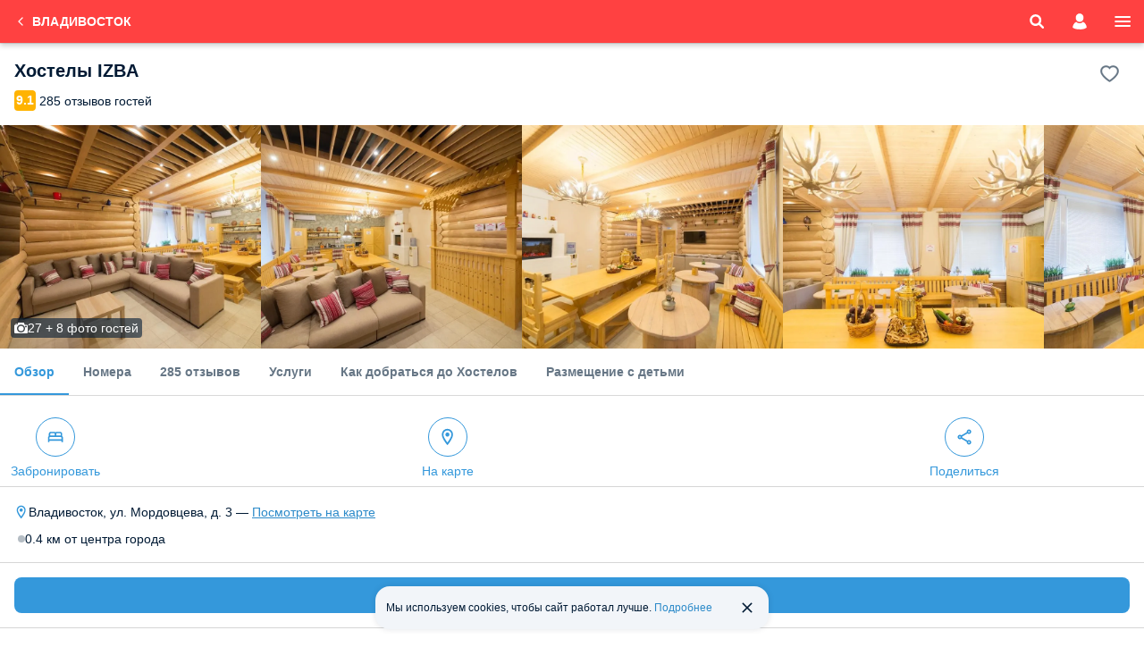

--- FILE ---
content_type: text/html; charset=UTF-8
request_url: https://m.101hotels.com/main/cities/vladivostok/hostel_izba_1.html
body_size: 58286
content:
<!DOCTYPE html>
<html lang="ru">
	<head>
        <title>Хостелы IZBA в центре Владивостока, цены от 700 руб. — койко-места на 101Hotels.com</title>
                <meta name="description" content="«IZBA» -хостел в самом центре Владивостока, останавливаясь в котором Вы погружаетесь в атмосферу русской культуры. Печь, самовар, стены из сруба натурального дерева, деревянная мебель воссоздают атмосферу настоящей избы." />
        <meta http-equiv="Content-Type" content="text/html;charset=UTF-8" />
        		<meta name="theme-color" content="#ff4141" />
        
		<meta name="viewport" content="initial-scale=1.0, width=device-width, maximum-scale=1.0, user-scalable=no" />
				<meta name="referrer" content="origin-when-cross-origin" />
				        									<meta property="og:title" content="Хостелы IZBA, Владивосток, в центре на 101Hotels.com!" />
						                				<meta property="og:description" content="«IZBA» -хостел в самом центре Владивостока, останавливаясь в котором Вы погружаетесь в атмосферу русской культуры. Печь, самовар, стены из сруба натурального дерева, деревянная мебель воссоздают атмосферу настоящей избы." />
										<meta property="og:image" content="https://s.101hotelscdn.ru/uploads/image/hotel_image/24726/78904_preview.jpg" />
			            							<meta property="og:url" content="https://101hotels.com/main/cities/vladivostok/hostel_izba_1.html" />
			            <meta property="og:site_name" content="101Hotels.com">
            <meta property="og:email" content="site@101hotels.com" />
            <meta property="og:locale" content="ru_RU" />
			<meta property="og:type" content="website" />
		
        <link href="https://s.101hotelscdn.ru" rel="preconnect" crossorigin>
        <link rel="icon" href="/images/new_design/icon.svg" type="image/svg+xml">
        <link rel="icon" href="/images/new_design/fav-192.png" type="image/png" sizes="192x192">
        <link rel="icon" href="/images/new_design/favicon.ico" sizes="any">
        <link rel="apple-touch-icon" href="/images/new_design/apple-touch-icon.png" type="image/png">

		        <link rel="canonical" href="https://101hotels.com/main/cities/vladivostok/hostel_izba_1.html"/>
		                <style>
    body {
        font-size: 12px;
        font-weight: 400;
        font-family: BlinkMacSystemFont,-apple-system,Calibri,Roboto,Helvetica,Arial,sans-serif;
        background: #fff;
        line-height: 1.5;
    }
</style>
        <link rel="preload" href="/css/dist/style_newdesign2018.css?id=f5de789d358d38cc6c7ebf965f168266" as="style">
                <link rel="preload" href="/css/dist/reviews.css?id=fbb50aa19a29c1c5bdb62570829ee33d" as="style">
                <link rel="preload" href="/css/dist/hotel-detail.css?id=2cb57f84c85274e074713d67287158ef" as="style">
                <link rel="preload" href="/css/dist/native-gallery.css?id=c15381490e8bec42b020f164ea109349" as="style">
                <link rel="preload" href="/css/dist/sticky_nav.css?id=0cb83fe454b83554c538222c0c47da08" as="style">
                        <link rel="preload" fetchpriority="high" href="https://s.101hotelscdn.ru/uploads/image/hotel_image/24726/78904.jpg" as="image">
                <link rel="stylesheet" href="/css/dist/style_newdesign2018.css?id=f5de789d358d38cc6c7ebf965f168266" type="text/css">
                    <link rel="stylesheet" href="/css/dist/search-form.css?id=926914c706a7da397b2f5117bdc6979f" type="text/css" />
                    <link rel="stylesheet" href="/css/dist/default/buttons.css?id=d547aa69f1f2ee0f8071be61ce36578c" type="text/css" />
                    <link rel="stylesheet" href="/css/dist/default/buttons-additional.css?id=3ae94e185e7533d6c1ff5a6b552163ed" type="text/css" />
                    <link rel="stylesheet" href="/css/dist/default/links.css?id=3a667485488292fbd700d836f178b83f" type="text/css" />
                    <link rel="stylesheet" href="/css/dist/default/labels.css?id=ea24140af90e3f39291787b512761c83" type="text/css" />
                    <link rel="stylesheet" href="/css/dist/cookie-banner.css" type="text/css" />
                    <link rel="stylesheet" href="/css/dist/reviews.css?id=fbb50aa19a29c1c5bdb62570829ee33d" type="text/css" />
                    <link rel="stylesheet" href="/css/dist/hotel-detail.css?id=2cb57f84c85274e074713d67287158ef" type="text/css" />
                    <link rel="stylesheet" href="/css/dist/native-gallery.css?id=c15381490e8bec42b020f164ea109349" type="text/css" />
                    <link rel="stylesheet" href="/css/dist/client-deal-banner.css?id=690cd3a1ad15931219d7773f360becb7" type="text/css" />
                    <link rel="stylesheet" href="" type="text/css" />
                    <link rel="stylesheet" href="/css/dist/hotel-reviews.css?id=b929a4c37db5e4d318356d0070566e04" type="text/css" />
                    <link rel="stylesheet" href="/css/dist/sticky_nav.css?id=0cb83fe454b83554c538222c0c47da08" type="text/css" />
                        <style>.grecaptcha-badge{display:none !important;}</style>
                <!-- Google Tag Manager -->
        <script>
            window.dataLayer = window.dataLayer || [];
            window.dataLayer.push({
                event: 'content_groups',
                 content_group1: "Владивосток",                 content_group2: "Страница гостиницы",                 content_group3: "Obj Hostel Russia",                                 content_group5: "false",                                            });
        </script>
        <script>(function(w,d,s,l,i){w[l]=w[l]||[];w[l].push({'gtm.start':
        new Date().getTime(),event:'gtm.js'});var f=d.getElementsByTagName(s)[0],
        j=d.createElement(s),dl=l!='dataLayer'?'&l='+l:'';j.async=true;j.src=
        'https://www.googletagmanager.com/gtm.js?id='+i+dl;f.parentNode.insertBefore(j,f);
        })(window,document,'script','dataLayer','GTM-KT5JDC55');</script>
        <!-- End Google Tag Manager -->
        <script type="text/javascript">
            window.sitekey = "6LeHG5QeAAAAAFnhySB6rrOMJMuFXeY96tCtM-J5"
            window.captchaType = 'google';
            window.recapchaReady = false;
            var ReCaptchaCallbackV3 = function() {
                window.recapchaReady = true;
            };
        </script>
        	</head>
		<body>
		<div class="layout ">
			<div class="content snap-content">
				
<header class="header main-header">
        <div class="header__content">
                                                        <a href="/main/cities/vladivostok/hostels" class="header__back">
                        <svg><use href="/images/adaptive/svg/general/chevron-left-rounded.svg#pri"/></svg>
                        <span class="header__back-text-container">
                            <span class="header__back-text_main">Владивосток</span>
                            <span class="header__back-text_sub"></span>
                        </span>
                    </a>
                                    
        
                                    <a href="#" class="header__search search-icon show-search-form-popup-js ">
                    <svg><use href="/images/new_design/svg/fonts/101icons/icon-search.svg#icon-search"/></svg>
                </a>
            
                            <button class="header__account show-auth-dialog-js" aria-label="account">
                    <svg><use href="/images/new_design/svg/fonts/101icons/icon-account.svg#icon-account"/></svg>
                </button>
                    
        <a href="#" class="header__menu deploy-left-sidebar" data-type="menu" aria-label="menu">
            <svg><use href="/images/new_design/svg/fonts/101icons/icon-menu.svg#icon-menu"/></svg>
        </a>
    </div>
</header>
                				
                
				<div class="primary-content">
                    																				                    
<div id="view-hotel" class="tab-panel tab-panel-active view-type view-type-hotel" itemscope itemtype="https://schema.org/Hotel" data-unknown_date = "1">
        <span class="js-country_name" data-value="Россия"></span>
    <span class="js-city_name" data-value="Владивосток"></span>
    <span class="js-hotel_full_name" data-value="Хостелы IZBA"></span>
    <input type="hidden" class="is-classified-js" value="1">
    <input type="hidden" class="is-robot-js" value="0" />
			<span class="js-country_name" data-value="Россия"></span>
<span class="js-city_name" data-value="Владивосток"></span>
<span class="js-hotel_full_name" data-value="Хостелы IZBA"></span>
    <meta  itemprop="name" content="Хостелы IZBA" />
    <meta  itemprop="currenciesAccepted" content="RUB" />
    <div  itemprop="geo" itemscope itemtype="https://schema.org/GeoCoordinates">
        <meta itemprop="latitude" content="43.119689" />
        <meta itemprop="longitude" content="131.88418" />
    </div>
    <meta  itemprop="priceRange" content="от 700 руб. средняя цена за номер, точную стоимость смотрите на сайте по датам">
    <img style="display: none;"  itemprop="image" src="https://s.101hotelscdn.ru/uploads/image/hotel_image/24726/78904.jpg" alt=""/>
    <div  itemprop="address" itemscope itemtype="https://schema.org/PostalAddress">
        <meta  itemprop="streetAddress" content="Владивосток, ул. Мордовцева, д. 3"/>
                    <meta  itemprop="addressCountry" content="Россия">
            </div>
<div id="ioa_Overview" class="js-ioa" data-ioa-title="Обзор" data-ioa-anchor="Overview">
    <div class="hotel__header wrapper">
        <div class="hotel-title_wrapper">
            <h1 class="hotel__title">Хостелы IZBA</h1>
        </div>
        <div class="hotel__sub-title">
                        <a href="#" class="hotel__subtitle-inner js-open-hotel-rating">
                                                                                                        <div class="rating-wrap"><div class="rating__value"><span>9.1</span></div><!----><div class="rating__label">285 отзывов гостей</div></div>
                                                </a>
                    </div>
        <div class="favorite_icon add-favorite-js" data-hotel_id="24726" data-city_id="46" data-place="hotel" data-city_name="Владивосток" data-hotel_name="IZBA"></div>
    </div>
                <input type="hidden" class="hotel-gallery-popup-js" data-popup-title="Хостелы IZBA" data-popup-content="&lt;div class=&quot;gallery-root-js&quot;&gt;&lt;div class='images-block c-tab-block-js odd' data-tab-id='0'&gt;&lt;div class='images-block-item pswp-item-js odd' data-pswp-img-url='https://s.101hotelscdn.ru/uploads/image/hotel_image/24726/78904_preview.jpg' data-id='78904'&gt;&lt;img loading='lazy' srcset='https://s.101hotelscdn.ru/uploads/image/hotel_image/24726/78904_preview.jpg' src='/images/placeholder/imgph.png' alt=''/&gt;&lt;/div&gt;&lt;div class='images-block-item pswp-item-js odd' data-pswp-img-url='https://s.101hotelscdn.ru/uploads/image/hotel_image/24726/78902_preview.jpg' data-id='78902'&gt;&lt;img loading='lazy' srcset='https://s.101hotelscdn.ru/uploads/image/hotel_image/24726/78902_preview.jpg' src='/images/placeholder/imgph.png' alt=''/&gt;&lt;/div&gt;&lt;div class='images-block-item pswp-item-js odd' data-pswp-img-url='https://s.101hotelscdn.ru/uploads/image/hotel_image/24726/78903_preview.jpg' data-id='78903'&gt;&lt;img loading='lazy' srcset='https://s.101hotelscdn.ru/uploads/image/hotel_image/24726/78903_preview.jpg' src='/images/placeholder/imgph.png' alt=''/&gt;&lt;/div&gt;&lt;div class='images-block-item pswp-item-js odd' data-pswp-img-url='https://s.101hotelscdn.ru/uploads/image/hotel_image/24726/78905_preview.jpg' data-id='78905'&gt;&lt;img loading='lazy' srcset='https://s.101hotelscdn.ru/uploads/image/hotel_image/24726/78905_preview.jpg' src='/images/placeholder/imgph.png' alt=''/&gt;&lt;/div&gt;&lt;div class='images-block-item pswp-item-js odd' data-pswp-img-url='https://s.101hotelscdn.ru/uploads/image/hotel_image/24726/78906_preview.jpg' data-id='78906'&gt;&lt;img loading='lazy' srcset='https://s.101hotelscdn.ru/uploads/image/hotel_image/24726/78906_preview.jpg' src='/images/placeholder/imgph.png' alt=''/&gt;&lt;/div&gt;&lt;div class='images-block-item pswp-item-js odd' data-pswp-img-url='https://s.101hotelscdn.ru/uploads/image/hotel_image/24726/78907_preview.jpg' data-id='78907'&gt;&lt;img loading='lazy' srcset='https://s.101hotelscdn.ru/uploads/image/hotel_image/24726/78907_preview.jpg' src='/images/placeholder/imgph.png' alt=''/&gt;&lt;/div&gt;&lt;div class='images-block-item pswp-item-js odd' data-pswp-img-url='https://s.101hotelscdn.ru/uploads/image/hotel_image/24726/78908_preview.jpg' data-id='78908'&gt;&lt;img loading='lazy' srcset='https://s.101hotelscdn.ru/uploads/image/hotel_image/24726/78908_preview.jpg' src='/images/placeholder/imgph.png' alt=''/&gt;&lt;/div&gt;&lt;div class='images-block-item pswp-item-js odd' data-pswp-img-url='https://s.101hotelscdn.ru/uploads/image/hotel_image/24726/78909_preview.jpg' data-id='78909'&gt;&lt;img loading='lazy' srcset='https://s.101hotelscdn.ru/uploads/image/hotel_image/24726/78909_preview.jpg' src='/images/placeholder/imgph.png' alt=''/&gt;&lt;/div&gt;&lt;div class='images-block-item pswp-item-js odd' data-pswp-img-url='https://s.101hotelscdn.ru/uploads/image/hotel_image/24726/78910_preview.jpg' data-id='78910'&gt;&lt;img loading='lazy' srcset='https://s.101hotelscdn.ru/uploads/image/hotel_image/24726/78910_preview.jpg' src='/images/placeholder/imgph.png' alt=''/&gt;&lt;/div&gt;&lt;div class='images-block-item pswp-item-js odd' data-pswp-img-url='https://s.101hotelscdn.ru/uploads/image/hotel_image/24726/78911_preview.jpg' data-id='78911'&gt;&lt;img loading='lazy' srcset='https://s.101hotelscdn.ru/uploads/image/hotel_image/24726/78911_preview.jpg' src='/images/placeholder/imgph.png' alt=''/&gt;&lt;/div&gt;&lt;div class='images-block-item pswp-item-js odd' data-pswp-img-url='https://s.101hotelscdn.ru/uploads/image/hotel_image/24726/78912_preview.jpg' data-id='78912'&gt;&lt;img loading='lazy' srcset='https://s.101hotelscdn.ru/uploads/image/hotel_image/24726/78912_preview.jpg' src='/images/placeholder/imgph.png' alt=''/&gt;&lt;/div&gt;&lt;div class='images-block-item pswp-item-js odd' data-pswp-img-url='https://s.101hotelscdn.ru/uploads/image/hotel_image/24726/78913_preview.jpg' data-id='78913'&gt;&lt;img loading='lazy' srcset='https://s.101hotelscdn.ru/uploads/image/hotel_image/24726/78913_preview.jpg' src='/images/placeholder/imgph.png' alt=''/&gt;&lt;/div&gt;&lt;div class='images-block-item pswp-item-js odd' data-pswp-img-url='https://s.101hotelscdn.ru/uploads/image/hotel_image/24726/78914_preview.jpg' data-id='78914'&gt;&lt;img loading='lazy' srcset='https://s.101hotelscdn.ru/uploads/image/hotel_image/24726/78914_preview.jpg' src='/images/placeholder/imgph.png' alt=''/&gt;&lt;/div&gt;&lt;div class='images-block-item pswp-item-js odd' data-pswp-img-url='https://s.101hotelscdn.ru/uploads/image/hotel_image/24726/78915_preview.jpg' data-id='78915'&gt;&lt;img loading='lazy' srcset='https://s.101hotelscdn.ru/uploads/image/hotel_image/24726/78915_preview.jpg' src='/images/placeholder/imgph.png' alt=''/&gt;&lt;/div&gt;&lt;div class='images-block-item pswp-item-js odd' data-pswp-img-url='https://s.101hotelscdn.ru/uploads/image/hotel_image/24726/78916_preview.jpg' data-id='78916'&gt;&lt;img loading='lazy' srcset='https://s.101hotelscdn.ru/uploads/image/hotel_image/24726/78916_preview.jpg' src='/images/placeholder/imgph.png' alt=''/&gt;&lt;/div&gt;&lt;div class='images-block-item pswp-item-js odd' data-pswp-img-url='https://s.101hotelscdn.ru/uploads/image/hotel_image/24726/78917_preview.jpg' data-id='78917'&gt;&lt;img loading='lazy' srcset='https://s.101hotelscdn.ru/uploads/image/hotel_image/24726/78917_preview.jpg' src='/images/placeholder/imgph.png' alt=''/&gt;&lt;/div&gt;&lt;div class='images-block-item pswp-item-js odd' data-pswp-img-url='https://s.101hotelscdn.ru/uploads/image/hotel_image/24726/78918_preview.jpg' data-id='78918'&gt;&lt;img loading='lazy' srcset='https://s.101hotelscdn.ru/uploads/image/hotel_image/24726/78918_preview.jpg' src='/images/placeholder/imgph.png' alt=''/&gt;&lt;/div&gt;&lt;div class='images-block-item pswp-item-js odd' data-pswp-img-url='https://s.101hotelscdn.ru/uploads/image/hotel_image/24726/78919_preview.jpg' data-id='78919'&gt;&lt;img loading='lazy' srcset='https://s.101hotelscdn.ru/uploads/image/hotel_image/24726/78919_preview.jpg' src='/images/placeholder/imgph.png' alt=''/&gt;&lt;/div&gt;&lt;div class='images-block-item pswp-item-js odd' data-pswp-img-url='https://s.101hotelscdn.ru/uploads/image/hotel_image/24726/78920_preview.jpg' data-id='78920'&gt;&lt;img loading='lazy' srcset='https://s.101hotelscdn.ru/uploads/image/hotel_image/24726/78920_preview.jpg' src='/images/placeholder/imgph.png' alt=''/&gt;&lt;/div&gt;&lt;div class='images-block-item pswp-item-js odd' data-pswp-img-url='https://s.101hotelscdn.ru/uploads/image/hotel_image/24726/78921_preview.jpg' data-id='78921'&gt;&lt;img loading='lazy' srcset='https://s.101hotelscdn.ru/uploads/image/hotel_image/24726/78921_preview.jpg' src='/images/placeholder/imgph.png' alt=''/&gt;&lt;/div&gt;&lt;div class='images-block-item pswp-item-js odd' data-pswp-img-url='https://s.101hotelscdn.ru/uploads/image/hotel_image/24726/78922_preview.jpg' data-id='78922'&gt;&lt;img loading='lazy' srcset='https://s.101hotelscdn.ru/uploads/image/hotel_image/24726/78922_preview.jpg' src='/images/placeholder/imgph.png' alt=''/&gt;&lt;/div&gt;&lt;div class='images-block-item pswp-item-js odd' data-pswp-img-url='https://s.101hotelscdn.ru/uploads/image/hotel_image/24726/78923_preview.jpg' data-id='78923'&gt;&lt;img loading='lazy' srcset='https://s.101hotelscdn.ru/uploads/image/hotel_image/24726/78923_preview.jpg' src='/images/placeholder/imgph.png' alt=''/&gt;&lt;/div&gt;&lt;div class='images-block-item pswp-item-js odd' data-pswp-img-url='https://s.101hotelscdn.ru/uploads/image/hotel_image/24726/78924_preview.jpg' data-id='78924'&gt;&lt;img loading='lazy' srcset='https://s.101hotelscdn.ru/uploads/image/hotel_image/24726/78924_preview.jpg' src='/images/placeholder/imgph.png' alt=''/&gt;&lt;/div&gt;&lt;div class='images-block-item pswp-item-js odd' data-pswp-img-url='https://s.101hotelscdn.ru/uploads/image/hotel_image/24726/78925_preview.jpg' data-id='78925'&gt;&lt;img loading='lazy' srcset='https://s.101hotelscdn.ru/uploads/image/hotel_image/24726/78925_preview.jpg' src='/images/placeholder/imgph.png' alt=''/&gt;&lt;/div&gt;&lt;div class='images-block-item pswp-item-js odd' data-pswp-img-url='https://s.101hotelscdn.ru/uploads/image/hotel_image/24726/78926_preview.jpg' data-id='78926'&gt;&lt;img loading='lazy' srcset='https://s.101hotelscdn.ru/uploads/image/hotel_image/24726/78926_preview.jpg' src='/images/placeholder/imgph.png' alt=''/&gt;&lt;/div&gt;&lt;div class='images-block-item pswp-item-js odd' data-pswp-img-url='https://s.101hotelscdn.ru/uploads/image/hotel_image/24726/78927_preview.jpg' data-id='78927'&gt;&lt;img loading='lazy' srcset='https://s.101hotelscdn.ru/uploads/image/hotel_image/24726/78927_preview.jpg' src='/images/placeholder/imgph.png' alt=''/&gt;&lt;/div&gt;&lt;div class='images-block-item pswp-item-js odd' data-pswp-img-url='https://s.101hotelscdn.ru/uploads/image/hotel_image/24726/78928_preview.jpg' data-id='78928'&gt;&lt;img loading='lazy' srcset='https://s.101hotelscdn.ru/uploads/image/hotel_image/24726/78928_preview.jpg' src='/images/placeholder/imgph.png' alt=''/&gt;&lt;/div&gt;&lt;/div&gt;&lt;div class='images-block c-tab-block-js odd' data-tab-id='1'&gt;&lt;div class='images-block-item pswp-item-js odd' data-pswp-img-url='https://s.101hotelscdn.ru/uploads/image/review_35/1105450/57662806_preview.jpg' data-id=''&gt;&lt;img loading='lazy' srcset='https://s.101hotelscdn.ru/uploads/image/review_35/1105450/57662806_preview.jpg' src='/images/placeholder/imgph.png' alt='Хостелы IZBA, фото гостя'/&gt;&lt;/div&gt;&lt;div class='images-block-item pswp-item-js odd' data-pswp-img-url='https://s.101hotelscdn.ru/uploads/image/review_21/644659/57577441_preview.jpg' data-id=''&gt;&lt;img loading='lazy' srcset='https://s.101hotelscdn.ru/uploads/image/review_21/644659/57577441_preview.jpg' src='/images/placeholder/imgph.png' alt='Хостелы IZBA, фото гостя'/&gt;&lt;/div&gt;&lt;div class='images-block-item pswp-item-js odd' data-pswp-img-url='https://s.101hotelscdn.ru/uploads/image/review_18/562436/43344050_preview.jpg' data-id=''&gt;&lt;img loading='lazy' srcset='https://s.101hotelscdn.ru/uploads/image/review_18/562436/43344050_preview.jpg' src='/images/placeholder/imgph.png' alt='Лаунж-зона'/&gt;&lt;/div&gt;&lt;div class='images-block-item pswp-item-js odd' data-pswp-img-url='https://s.101hotelscdn.ru/uploads/image/review_18/562436/43344051_preview.jpg' data-id=''&gt;&lt;img loading='lazy' srcset='https://s.101hotelscdn.ru/uploads/image/review_18/562436/43344051_preview.jpg' src='/images/placeholder/imgph.png' alt='Хостелы IZBA, фото гостя'/&gt;&lt;/div&gt;&lt;div class='images-block-item pswp-item-js odd' data-pswp-img-url='https://s.101hotelscdn.ru/uploads/image/review_18/562436/43344052_preview.jpg' data-id=''&gt;&lt;img loading='lazy' srcset='https://s.101hotelscdn.ru/uploads/image/review_18/562436/43344052_preview.jpg' src='/images/placeholder/imgph.png' alt='Хостелы IZBA, фото гостя'/&gt;&lt;/div&gt;&lt;div class='images-block-item pswp-item-js odd' data-pswp-img-url='https://s.101hotelscdn.ru/uploads/image/review_18/562436/43344053_preview.jpg' data-id=''&gt;&lt;img loading='lazy' srcset='https://s.101hotelscdn.ru/uploads/image/review_18/562436/43344053_preview.jpg' src='/images/placeholder/imgph.png' alt='Хостелы IZBA, фото гостя'/&gt;&lt;/div&gt;&lt;div class='images-block-item pswp-item-js odd' data-pswp-img-url='https://s.101hotelscdn.ru/uploads/image/review_18/562436/43344054_preview.jpg' data-id=''&gt;&lt;img loading='lazy' srcset='https://s.101hotelscdn.ru/uploads/image/review_18/562436/43344054_preview.jpg' src='/images/placeholder/imgph.png' alt='Хостелы IZBA, фото гостя'/&gt;&lt;/div&gt;&lt;div class='images-block-item pswp-item-js odd' data-pswp-img-url='https://s.101hotelscdn.ru/uploads/image/review_13/415426/32782177_preview.jpg' data-id=''&gt;&lt;img loading='lazy' srcset='https://s.101hotelscdn.ru/uploads/image/review_13/415426/32782177_preview.jpg' src='/images/placeholder/imgph.png' alt='Хостелы IZBA, фото гостя'/&gt;&lt;/div&gt;&lt;/div&gt;&lt;div class='images-block c-tab-block-js odd' data-tab-id='2'&gt;&lt;div class='images-block-item pswp-item-js odd' data-pswp-img-url='https://s.101hotelscdn.ru/uploads/image/hotel_image/24726/1603593_preview.jpg' data-id='1603593'&gt;&lt;img loading='lazy' srcset='https://s.101hotelscdn.ru/uploads/image/hotel_image/24726/1603593_preview.jpg' src='/images/placeholder/imgph.png' alt='Двухместный, Хостелы IZBA'/&gt;&lt;/div&gt;&lt;div class='images-block-item pswp-item-js odd' data-pswp-img-url='https://s.101hotelscdn.ru/uploads/image/hotel_image/24726/1603603_preview.jpg' data-id='1603603'&gt;&lt;img loading='lazy' srcset='https://s.101hotelscdn.ru/uploads/image/hotel_image/24726/1603603_preview.jpg' src='/images/placeholder/imgph.png' alt='Двухместный, Хостелы IZBA'/&gt;&lt;/div&gt;&lt;div class='images-block-item pswp-item-js odd' data-pswp-img-url='https://s.101hotelscdn.ru/uploads/image/hotel_image/24726/1603609_preview.jpg' data-id='1603609'&gt;&lt;img loading='lazy' srcset='https://s.101hotelscdn.ru/uploads/image/hotel_image/24726/1603609_preview.jpg' src='/images/placeholder/imgph.png' alt='Двухместный, Хостелы IZBA'/&gt;&lt;/div&gt;&lt;div class='images-block-item pswp-item-js odd' data-pswp-img-url='https://s.101hotelscdn.ru/uploads/image/hotel_image/24726/1603613_preview.jpg' data-id='1603613'&gt;&lt;img loading='lazy' srcset='https://s.101hotelscdn.ru/uploads/image/hotel_image/24726/1603613_preview.jpg' src='/images/placeholder/imgph.png' alt='Двухместный, Хостелы IZBA'/&gt;&lt;/div&gt;&lt;div class='images-block-item pswp-item-js odd' data-pswp-img-url='https://s.101hotelscdn.ru/uploads/image/hotel_image/24726/1603615_preview.jpg' data-id='1603615'&gt;&lt;img loading='lazy' srcset='https://s.101hotelscdn.ru/uploads/image/hotel_image/24726/1603615_preview.jpg' src='/images/placeholder/imgph.png' alt='Двухместный, Хостелы IZBA'/&gt;&lt;/div&gt;&lt;div class='images-block-item pswp-item-js odd' data-pswp-img-url='https://s.101hotelscdn.ru/uploads/image/hotel_image/24726/78929_preview.jpg' data-id='78929'&gt;&lt;img loading='lazy' srcset='https://s.101hotelscdn.ru/uploads/image/hotel_image/24726/78929_preview.jpg' src='/images/placeholder/imgph.png' alt='Четырехместный (Койко-место, Женский), Хостелы IZBA'/&gt;&lt;/div&gt;&lt;div class='images-block-item pswp-item-js odd' data-pswp-img-url='https://s.101hotelscdn.ru/uploads/image/hotel_image/24726/1603596_preview.jpg' data-id='1603596'&gt;&lt;img loading='lazy' srcset='https://s.101hotelscdn.ru/uploads/image/hotel_image/24726/1603596_preview.jpg' src='/images/placeholder/imgph.png' alt='Восьмиместный (Койко-место, Женский), Хостелы IZBA'/&gt;&lt;/div&gt;&lt;div class='images-block-item pswp-item-js odd' data-pswp-img-url='https://s.101hotelscdn.ru/uploads/image/hotel_image/24726/1603604_preview.jpg' data-id='1603604'&gt;&lt;img loading='lazy' srcset='https://s.101hotelscdn.ru/uploads/image/hotel_image/24726/1603604_preview.jpg' src='/images/placeholder/imgph.png' alt='Восьмиместный (Койко-место, Женский), Хостелы IZBA'/&gt;&lt;/div&gt;&lt;div class='images-block-item pswp-item-js odd' data-pswp-img-url='https://s.101hotelscdn.ru/uploads/image/hotel_image/24726/1603610_preview.jpg' data-id='1603610'&gt;&lt;img loading='lazy' srcset='https://s.101hotelscdn.ru/uploads/image/hotel_image/24726/1603610_preview.jpg' src='/images/placeholder/imgph.png' alt='Восьмиместный (Койко-место, Женский), Хостелы IZBA'/&gt;&lt;/div&gt;&lt;div class='images-block-item pswp-item-js odd' data-pswp-img-url='https://s.101hotelscdn.ru/uploads/image/hotel_image/24726/1603599_preview.jpg' data-id='1603599'&gt;&lt;img loading='lazy' srcset='https://s.101hotelscdn.ru/uploads/image/hotel_image/24726/1603599_preview.jpg' src='/images/placeholder/imgph.png' alt='Восьмиместный (Койко-место, Мужчин), Хостелы IZBA'/&gt;&lt;/div&gt;&lt;div class='images-block-item pswp-item-js odd' data-pswp-img-url='https://s.101hotelscdn.ru/uploads/image/hotel_image/24726/1603606_preview.jpg' data-id='1603606'&gt;&lt;img loading='lazy' srcset='https://s.101hotelscdn.ru/uploads/image/hotel_image/24726/1603606_preview.jpg' src='/images/placeholder/imgph.png' alt='Восьмиместный (Койко-место, Мужчин), Хостелы IZBA'/&gt;&lt;/div&gt;&lt;div class='images-block-item pswp-item-js odd' data-pswp-img-url='https://s.101hotelscdn.ru/uploads/image/hotel_image/24726/1603611_preview.jpg' data-id='1603611'&gt;&lt;img loading='lazy' srcset='https://s.101hotelscdn.ru/uploads/image/hotel_image/24726/1603611_preview.jpg' src='/images/placeholder/imgph.png' alt='Восьмиместный (Койко-место, Мужчин), Хостелы IZBA'/&gt;&lt;/div&gt;&lt;div class='images-block-item pswp-item-js odd' data-pswp-img-url='https://s.101hotelscdn.ru/uploads/image/hotel_image/24726/1603601_preview.jpg' data-id='1603601'&gt;&lt;img loading='lazy' srcset='https://s.101hotelscdn.ru/uploads/image/hotel_image/24726/1603601_preview.jpg' src='/images/placeholder/imgph.png' alt='Десятиместный (Койко-место, Общий), Хостелы IZBA'/&gt;&lt;/div&gt;&lt;div class='images-block-item pswp-item-js odd' data-pswp-img-url='https://s.101hotelscdn.ru/uploads/image/hotel_image/24726/1603607_preview.jpg' data-id='1603607'&gt;&lt;img loading='lazy' srcset='https://s.101hotelscdn.ru/uploads/image/hotel_image/24726/1603607_preview.jpg' src='/images/placeholder/imgph.png' alt='Десятиместный (Койко-место, Общий), Хостелы IZBA'/&gt;&lt;/div&gt;&lt;div class='images-block-item pswp-item-js odd' data-pswp-img-url='https://s.101hotelscdn.ru/uploads/image/hotel_image/24726/1603612_preview.jpg' data-id='1603612'&gt;&lt;img loading='lazy' srcset='https://s.101hotelscdn.ru/uploads/image/hotel_image/24726/1603612_preview.jpg' src='/images/placeholder/imgph.png' alt='Десятиместный (Койко-место, Общий), Хостелы IZBA'/&gt;&lt;/div&gt;&lt;div class='images-block-item pswp-item-js odd' data-pswp-img-url='https://s.101hotelscdn.ru/uploads/image/hotel_image/24726/1603614_preview.jpg' data-id='1603614'&gt;&lt;img loading='lazy' srcset='https://s.101hotelscdn.ru/uploads/image/hotel_image/24726/1603614_preview.jpg' src='/images/placeholder/imgph.png' alt='Десятиместный (Койко-место, Общий), Хостелы IZBA'/&gt;&lt;/div&gt;&lt;div class='images-block-item pswp-item-js odd' data-pswp-img-url='https://s.101hotelscdn.ru/uploads/image/hotel_image/24726/1603616_preview.jpg' data-id='1603616'&gt;&lt;img loading='lazy' srcset='https://s.101hotelscdn.ru/uploads/image/hotel_image/24726/1603616_preview.jpg' src='/images/placeholder/imgph.png' alt='Десятиместный (Койко-место, Общий), Хостелы IZBA'/&gt;&lt;/div&gt;&lt;div class='images-block-item pswp-item-js odd' data-pswp-img-url='https://s.101hotelscdn.ru/uploads/image/hotel_image/24726/1603617_preview.jpg' data-id='1603617'&gt;&lt;img loading='lazy' srcset='https://s.101hotelscdn.ru/uploads/image/hotel_image/24726/1603617_preview.jpg' src='/images/placeholder/imgph.png' alt='Десятиместный (Койко-место, Общий), Хостелы IZBA'/&gt;&lt;/div&gt;&lt;/div&gt;&lt;/div&gt;" data-popup-heading="    &lt;div class=&quot;tabs-nav__cover&quot;&gt;
        &lt;div class=&quot;tabs-nav&quot;&gt;
            &lt;div&gt;
                                    &lt;div class=&quot;tabs-nav-item c-tab-panel-item-js&quot; data-tab-id=&quot;0&quot;&gt;Все фото&lt;/div&gt;
                                    &lt;div class=&quot;tabs-nav-item c-tab-panel-item-js&quot; data-tab-id=&quot;1&quot;&gt;От гостей&lt;/div&gt;
                                    &lt;div class=&quot;tabs-nav-item c-tab-panel-item-js&quot; data-tab-id=&quot;2&quot;&gt;Номера&lt;/div&gt;
                            &lt;/div&gt;
        &lt;/div&gt;
    &lt;/div&gt;
" data-hash="#hotel_gallery"/>
    <div class="main-hotel-photo">
                <div class="all-photos-btn all-photos-btn-js popup-gallery-js" data-ga-type="v1" data-tab-id="0">
            <div class="all-photos-btn__inner">
                <svg class="font-icons camera"><use href="/images/new_design/svg/fonts/camera.svg#camera"></svg>
                <div class='all-photos-btn__txt'>27 + 8 фото гостей</div>
            </div>
        </div>
        <div class="native-gallery native-gallery_default native-gallery-js native-gallery-pagination-js" data-images-count="27" data-blocks-count="28" data-hotel-id="24726">
                            <div class="popup-gallery-js native-gallery-image-js" data-tab-id="0" data-image-id="78904" height="250px" width="292px" style="object-fit: cover;flex-shrink: 0;" itemscope="" itemtype="http://schema.org/ImageObject">
                    <img class="native-gallery__image animated-background"  height="250px" width="292px" src="https://s.101hotelscdn.ru/uploads/image/hotel_image/24726/78904.jpg" srcset="https://s.101hotelscdn.ru/uploads/image/hotel_image/24726/78904_thumb.jpg 300w, https://s.101hotelscdn.ru/uploads/image/hotel_image/24726/78904_preview.jpg 600w, https://s.101hotelscdn.ru/uploads/image/hotel_image/24726/78904.jpg 800w" sizes="100vw" alt="" loading="lazy">
                    <meta itemprop="name" content="">
                    <meta itemprop="contentUrl" content="https://s.101hotelscdn.ru/uploads/image/hotel_image/24726/78904.jpg">
                    <meta itemprop="creditText" content="101Hotels.com">
                </div>
                            <div class="popup-gallery-js native-gallery-image-js" data-tab-id="0" data-image-id="78902" height="250px" width="292px" style="object-fit: cover;flex-shrink: 0;" itemscope="" itemtype="http://schema.org/ImageObject">
                    <img class="native-gallery__image animated-background"  height="250px" width="292px" src="https://s.101hotelscdn.ru/uploads/image/hotel_image/24726/78902.jpg" srcset="https://s.101hotelscdn.ru/uploads/image/hotel_image/24726/78902_thumb.jpg 300w, https://s.101hotelscdn.ru/uploads/image/hotel_image/24726/78902_preview.jpg 600w, https://s.101hotelscdn.ru/uploads/image/hotel_image/24726/78902.jpg 800w" sizes="100vw" alt="" loading="lazy">
                    <meta itemprop="name" content="">
                    <meta itemprop="contentUrl" content="https://s.101hotelscdn.ru/uploads/image/hotel_image/24726/78902.jpg">
                    <meta itemprop="creditText" content="101Hotels.com">
                </div>
                            <div class="popup-gallery-js native-gallery-image-js" data-tab-id="0" data-image-id="78903" height="250px" width="292px" style="object-fit: cover;flex-shrink: 0;" itemscope="" itemtype="http://schema.org/ImageObject">
                    <img class="native-gallery__image animated-background"  height="250px" width="292px" src="https://s.101hotelscdn.ru/uploads/image/hotel_image/24726/78903.jpg" srcset="https://s.101hotelscdn.ru/uploads/image/hotel_image/24726/78903_thumb.jpg 300w, https://s.101hotelscdn.ru/uploads/image/hotel_image/24726/78903_preview.jpg 600w, https://s.101hotelscdn.ru/uploads/image/hotel_image/24726/78903.jpg 800w" sizes="100vw" alt="" loading="lazy">
                    <meta itemprop="name" content="">
                    <meta itemprop="contentUrl" content="https://s.101hotelscdn.ru/uploads/image/hotel_image/24726/78903.jpg">
                    <meta itemprop="creditText" content="101Hotels.com">
                </div>
                            <div class="popup-gallery-js native-gallery-image-js" data-tab-id="0" data-image-id="78905" height="250px" width="292px" style="object-fit: cover;flex-shrink: 0;" itemscope="" itemtype="http://schema.org/ImageObject">
                    <img class="native-gallery__image animated-background"  height="250px" width="292px" src="https://s.101hotelscdn.ru/uploads/image/hotel_image/24726/78905.jpg" srcset="https://s.101hotelscdn.ru/uploads/image/hotel_image/24726/78905_thumb.jpg 300w, https://s.101hotelscdn.ru/uploads/image/hotel_image/24726/78905_preview.jpg 600w, https://s.101hotelscdn.ru/uploads/image/hotel_image/24726/78905.jpg 800w" sizes="100vw" alt="" loading="lazy">
                    <meta itemprop="name" content="">
                    <meta itemprop="contentUrl" content="https://s.101hotelscdn.ru/uploads/image/hotel_image/24726/78905.jpg">
                    <meta itemprop="creditText" content="101Hotels.com">
                </div>
                            <div class="popup-gallery-js native-gallery-image-js" data-tab-id="0" data-image-id="78906" height="250px" width="292px" style="object-fit: cover;flex-shrink: 0;" itemscope="" itemtype="http://schema.org/ImageObject">
                    <img class="native-gallery__image animated-background"  height="250px" width="292px" src="https://s.101hotelscdn.ru/uploads/image/hotel_image/24726/78906.jpg" srcset="https://s.101hotelscdn.ru/uploads/image/hotel_image/24726/78906_thumb.jpg 300w, https://s.101hotelscdn.ru/uploads/image/hotel_image/24726/78906_preview.jpg 600w, https://s.101hotelscdn.ru/uploads/image/hotel_image/24726/78906.jpg 800w" sizes="100vw" alt="" loading="lazy">
                    <meta itemprop="name" content="">
                    <meta itemprop="contentUrl" content="https://s.101hotelscdn.ru/uploads/image/hotel_image/24726/78906.jpg">
                    <meta itemprop="creditText" content="101Hotels.com">
                </div>
                            <div class="popup-gallery-js native-gallery-image-js" data-tab-id="0" data-image-id="78907" height="250px" width="292px" style="object-fit: cover;flex-shrink: 0;" itemscope="" itemtype="http://schema.org/ImageObject">
                    <img class="native-gallery__image animated-background"  height="250px" width="292px" src="https://s.101hotelscdn.ru/uploads/image/hotel_image/24726/78907.jpg" srcset="https://s.101hotelscdn.ru/uploads/image/hotel_image/24726/78907_thumb.jpg 300w, https://s.101hotelscdn.ru/uploads/image/hotel_image/24726/78907_preview.jpg 600w, https://s.101hotelscdn.ru/uploads/image/hotel_image/24726/78907.jpg 800w" sizes="100vw" alt="" loading="lazy">
                    <meta itemprop="name" content="">
                    <meta itemprop="contentUrl" content="https://s.101hotelscdn.ru/uploads/image/hotel_image/24726/78907.jpg">
                    <meta itemprop="creditText" content="101Hotels.com">
                </div>
                            <div class="popup-gallery-js native-gallery-image-js" data-tab-id="0" data-image-id="78908" height="250px" width="292px" style="object-fit: cover;flex-shrink: 0;" itemscope="" itemtype="http://schema.org/ImageObject">
                    <img class="native-gallery__image animated-background"  height="250px" width="292px" src="https://s.101hotelscdn.ru/uploads/image/hotel_image/24726/78908.jpg" srcset="https://s.101hotelscdn.ru/uploads/image/hotel_image/24726/78908_thumb.jpg 300w, https://s.101hotelscdn.ru/uploads/image/hotel_image/24726/78908_preview.jpg 600w, https://s.101hotelscdn.ru/uploads/image/hotel_image/24726/78908.jpg 800w" sizes="100vw" alt="" loading="lazy">
                    <meta itemprop="name" content="">
                    <meta itemprop="contentUrl" content="https://s.101hotelscdn.ru/uploads/image/hotel_image/24726/78908.jpg">
                    <meta itemprop="creditText" content="101Hotels.com">
                </div>
                            <div class="popup-gallery-js native-gallery-image-js" data-tab-id="0" data-image-id="78909" height="250px" width="292px" style="object-fit: cover;flex-shrink: 0;" itemscope="" itemtype="http://schema.org/ImageObject">
                    <img class="native-gallery__image animated-background"  height="250px" width="292px" src="https://s.101hotelscdn.ru/uploads/image/hotel_image/24726/78909.jpg" srcset="https://s.101hotelscdn.ru/uploads/image/hotel_image/24726/78909_thumb.jpg 300w, https://s.101hotelscdn.ru/uploads/image/hotel_image/24726/78909_preview.jpg 600w, https://s.101hotelscdn.ru/uploads/image/hotel_image/24726/78909.jpg 800w" sizes="100vw" alt="" loading="lazy">
                    <meta itemprop="name" content="">
                    <meta itemprop="contentUrl" content="https://s.101hotelscdn.ru/uploads/image/hotel_image/24726/78909.jpg">
                    <meta itemprop="creditText" content="101Hotels.com">
                </div>
                            <div class="popup-gallery-js native-gallery-image-js" data-tab-id="0" data-image-id="78910" height="250px" width="292px" style="object-fit: cover;flex-shrink: 0;" itemscope="" itemtype="http://schema.org/ImageObject">
                    <img class="native-gallery__image animated-background"  height="250px" width="292px" src="https://s.101hotelscdn.ru/uploads/image/hotel_image/24726/78910.jpg" srcset="https://s.101hotelscdn.ru/uploads/image/hotel_image/24726/78910_thumb.jpg 300w, https://s.101hotelscdn.ru/uploads/image/hotel_image/24726/78910_preview.jpg 600w, https://s.101hotelscdn.ru/uploads/image/hotel_image/24726/78910.jpg 800w" sizes="100vw" alt="" loading="lazy">
                    <meta itemprop="name" content="">
                    <meta itemprop="contentUrl" content="https://s.101hotelscdn.ru/uploads/image/hotel_image/24726/78910.jpg">
                    <meta itemprop="creditText" content="101Hotels.com">
                </div>
                            <div class="popup-gallery-js native-gallery-image-js" data-tab-id="0" data-image-id="78911" height="250px" width="292px" style="object-fit: cover;flex-shrink: 0;" itemscope="" itemtype="http://schema.org/ImageObject">
                    <img class="native-gallery__image animated-background"  height="250px" width="292px" src="https://s.101hotelscdn.ru/uploads/image/hotel_image/24726/78911.jpg" srcset="https://s.101hotelscdn.ru/uploads/image/hotel_image/24726/78911_thumb.jpg 300w, https://s.101hotelscdn.ru/uploads/image/hotel_image/24726/78911_preview.jpg 600w, https://s.101hotelscdn.ru/uploads/image/hotel_image/24726/78911.jpg 800w" sizes="100vw" alt="" loading="lazy">
                    <meta itemprop="name" content="">
                    <meta itemprop="contentUrl" content="https://s.101hotelscdn.ru/uploads/image/hotel_image/24726/78911.jpg">
                    <meta itemprop="creditText" content="101Hotels.com">
                </div>
                            <div class="popup-gallery-js native-gallery-image-js" data-tab-id="0" data-image-id="78912" height="250px" width="292px" style="object-fit: cover;flex-shrink: 0;" itemscope="" itemtype="http://schema.org/ImageObject">
                    <img class="native-gallery__image animated-background"  height="250px" width="292px" src="https://s.101hotelscdn.ru/uploads/image/hotel_image/24726/78912.jpg" srcset="https://s.101hotelscdn.ru/uploads/image/hotel_image/24726/78912_thumb.jpg 300w, https://s.101hotelscdn.ru/uploads/image/hotel_image/24726/78912_preview.jpg 600w, https://s.101hotelscdn.ru/uploads/image/hotel_image/24726/78912.jpg 800w" sizes="100vw" alt="" loading="lazy">
                    <meta itemprop="name" content="">
                    <meta itemprop="contentUrl" content="https://s.101hotelscdn.ru/uploads/image/hotel_image/24726/78912.jpg">
                    <meta itemprop="creditText" content="101Hotels.com">
                </div>
                            <div class="popup-gallery-js native-gallery-image-js" data-tab-id="0" data-image-id="78913" height="250px" width="292px" style="object-fit: cover;flex-shrink: 0;" itemscope="" itemtype="http://schema.org/ImageObject">
                    <img class="native-gallery__image animated-background"  height="250px" width="292px" src="https://s.101hotelscdn.ru/uploads/image/hotel_image/24726/78913.jpg" srcset="https://s.101hotelscdn.ru/uploads/image/hotel_image/24726/78913_thumb.jpg 300w, https://s.101hotelscdn.ru/uploads/image/hotel_image/24726/78913_preview.jpg 600w, https://s.101hotelscdn.ru/uploads/image/hotel_image/24726/78913.jpg 800w" sizes="100vw" alt="" loading="lazy">
                    <meta itemprop="name" content="">
                    <meta itemprop="contentUrl" content="https://s.101hotelscdn.ru/uploads/image/hotel_image/24726/78913.jpg">
                    <meta itemprop="creditText" content="101Hotels.com">
                </div>
                            <div class="popup-gallery-js native-gallery-image-js" data-tab-id="0" data-image-id="78914" height="250px" width="292px" style="object-fit: cover;flex-shrink: 0;" itemscope="" itemtype="http://schema.org/ImageObject">
                    <img class="native-gallery__image animated-background"  height="250px" width="292px" src="https://s.101hotelscdn.ru/uploads/image/hotel_image/24726/78914.jpg" srcset="https://s.101hotelscdn.ru/uploads/image/hotel_image/24726/78914_thumb.jpg 300w, https://s.101hotelscdn.ru/uploads/image/hotel_image/24726/78914_preview.jpg 600w, https://s.101hotelscdn.ru/uploads/image/hotel_image/24726/78914.jpg 800w" sizes="100vw" alt="" loading="lazy">
                    <meta itemprop="name" content="">
                    <meta itemprop="contentUrl" content="https://s.101hotelscdn.ru/uploads/image/hotel_image/24726/78914.jpg">
                    <meta itemprop="creditText" content="101Hotels.com">
                </div>
                            <div class="popup-gallery-js native-gallery-image-js" data-tab-id="0" data-image-id="78915" height="250px" width="292px" style="object-fit: cover;flex-shrink: 0;" itemscope="" itemtype="http://schema.org/ImageObject">
                    <img class="native-gallery__image animated-background"  height="250px" width="292px" src="https://s.101hotelscdn.ru/uploads/image/hotel_image/24726/78915.jpg" srcset="https://s.101hotelscdn.ru/uploads/image/hotel_image/24726/78915_thumb.jpg 300w, https://s.101hotelscdn.ru/uploads/image/hotel_image/24726/78915_preview.jpg 600w, https://s.101hotelscdn.ru/uploads/image/hotel_image/24726/78915.jpg 800w" sizes="100vw" alt="" loading="lazy">
                    <meta itemprop="name" content="">
                    <meta itemprop="contentUrl" content="https://s.101hotelscdn.ru/uploads/image/hotel_image/24726/78915.jpg">
                    <meta itemprop="creditText" content="101Hotels.com">
                </div>
                            <div class="popup-gallery-js native-gallery-image-js" data-tab-id="0" data-image-id="78916" height="250px" width="292px" style="object-fit: cover;flex-shrink: 0;" itemscope="" itemtype="http://schema.org/ImageObject">
                    <img class="native-gallery__image animated-background"  height="250px" width="292px" src="https://s.101hotelscdn.ru/uploads/image/hotel_image/24726/78916.jpg" srcset="https://s.101hotelscdn.ru/uploads/image/hotel_image/24726/78916_thumb.jpg 300w, https://s.101hotelscdn.ru/uploads/image/hotel_image/24726/78916_preview.jpg 600w, https://s.101hotelscdn.ru/uploads/image/hotel_image/24726/78916.jpg 800w" sizes="100vw" alt="" loading="lazy">
                    <meta itemprop="name" content="">
                    <meta itemprop="contentUrl" content="https://s.101hotelscdn.ru/uploads/image/hotel_image/24726/78916.jpg">
                    <meta itemprop="creditText" content="101Hotels.com">
                </div>
                            <div class="popup-gallery-js native-gallery-image-js" data-tab-id="0" data-image-id="78917" height="250px" width="292px" style="object-fit: cover;flex-shrink: 0;" itemscope="" itemtype="http://schema.org/ImageObject">
                    <img class="native-gallery__image animated-background"  height="250px" width="292px" src="https://s.101hotelscdn.ru/uploads/image/hotel_image/24726/78917.jpg" srcset="https://s.101hotelscdn.ru/uploads/image/hotel_image/24726/78917_thumb.jpg 300w, https://s.101hotelscdn.ru/uploads/image/hotel_image/24726/78917_preview.jpg 600w, https://s.101hotelscdn.ru/uploads/image/hotel_image/24726/78917.jpg 800w" sizes="100vw" alt="" loading="lazy">
                    <meta itemprop="name" content="">
                    <meta itemprop="contentUrl" content="https://s.101hotelscdn.ru/uploads/image/hotel_image/24726/78917.jpg">
                    <meta itemprop="creditText" content="101Hotels.com">
                </div>
                            <div class="popup-gallery-js native-gallery-image-js" data-tab-id="0" data-image-id="78918" height="250px" width="292px" style="object-fit: cover;flex-shrink: 0;" itemscope="" itemtype="http://schema.org/ImageObject">
                    <img class="native-gallery__image animated-background"  height="250px" width="292px" src="https://s.101hotelscdn.ru/uploads/image/hotel_image/24726/78918.jpg" srcset="https://s.101hotelscdn.ru/uploads/image/hotel_image/24726/78918_thumb.jpg 300w, https://s.101hotelscdn.ru/uploads/image/hotel_image/24726/78918_preview.jpg 600w, https://s.101hotelscdn.ru/uploads/image/hotel_image/24726/78918.jpg 800w" sizes="100vw" alt="" loading="lazy">
                    <meta itemprop="name" content="">
                    <meta itemprop="contentUrl" content="https://s.101hotelscdn.ru/uploads/image/hotel_image/24726/78918.jpg">
                    <meta itemprop="creditText" content="101Hotels.com">
                </div>
                            <div class="popup-gallery-js native-gallery-image-js" data-tab-id="0" data-image-id="78919" height="250px" width="292px" style="object-fit: cover;flex-shrink: 0;" itemscope="" itemtype="http://schema.org/ImageObject">
                    <img class="native-gallery__image animated-background"  height="250px" width="292px" src="https://s.101hotelscdn.ru/uploads/image/hotel_image/24726/78919.jpg" srcset="https://s.101hotelscdn.ru/uploads/image/hotel_image/24726/78919_thumb.jpg 300w, https://s.101hotelscdn.ru/uploads/image/hotel_image/24726/78919_preview.jpg 600w, https://s.101hotelscdn.ru/uploads/image/hotel_image/24726/78919.jpg 800w" sizes="100vw" alt="" loading="lazy">
                    <meta itemprop="name" content="">
                    <meta itemprop="contentUrl" content="https://s.101hotelscdn.ru/uploads/image/hotel_image/24726/78919.jpg">
                    <meta itemprop="creditText" content="101Hotels.com">
                </div>
                            <div class="popup-gallery-js native-gallery-image-js" data-tab-id="0" data-image-id="78920" height="250px" width="292px" style="object-fit: cover;flex-shrink: 0;" itemscope="" itemtype="http://schema.org/ImageObject">
                    <img class="native-gallery__image animated-background"  height="250px" width="292px" src="https://s.101hotelscdn.ru/uploads/image/hotel_image/24726/78920.jpg" srcset="https://s.101hotelscdn.ru/uploads/image/hotel_image/24726/78920_thumb.jpg 300w, https://s.101hotelscdn.ru/uploads/image/hotel_image/24726/78920_preview.jpg 600w, https://s.101hotelscdn.ru/uploads/image/hotel_image/24726/78920.jpg 800w" sizes="100vw" alt="" loading="lazy">
                    <meta itemprop="name" content="">
                    <meta itemprop="contentUrl" content="https://s.101hotelscdn.ru/uploads/image/hotel_image/24726/78920.jpg">
                    <meta itemprop="creditText" content="101Hotels.com">
                </div>
                            <div class="popup-gallery-js native-gallery-image-js" data-tab-id="0" data-image-id="78921" height="250px" width="292px" style="object-fit: cover;flex-shrink: 0;" itemscope="" itemtype="http://schema.org/ImageObject">
                    <img class="native-gallery__image animated-background"  height="250px" width="292px" src="https://s.101hotelscdn.ru/uploads/image/hotel_image/24726/78921.jpg" srcset="https://s.101hotelscdn.ru/uploads/image/hotel_image/24726/78921_thumb.jpg 300w, https://s.101hotelscdn.ru/uploads/image/hotel_image/24726/78921_preview.jpg 600w, https://s.101hotelscdn.ru/uploads/image/hotel_image/24726/78921.jpg 800w" sizes="100vw" alt="" loading="lazy">
                    <meta itemprop="name" content="">
                    <meta itemprop="contentUrl" content="https://s.101hotelscdn.ru/uploads/image/hotel_image/24726/78921.jpg">
                    <meta itemprop="creditText" content="101Hotels.com">
                </div>
                                                        <div class="review-image-placeholder-wrapper popup-gallery-js native-gallery-review-image-js" data-tab-id="1" data-image-id="" style="display: none;">
                    <img class="native-gallery__image animated-background" height="250px" width="292px" src="https://s.101hotelscdn.ru/uploads/image/review_35/1105450/57662806_thumb.jpg" srcset="https://s.101hotelscdn.ru/uploads/image/review_35/1105450/57662806_thumb.jpg 300w, https://s.101hotelscdn.ru/uploads/image/review_35/1105450/57662806_preview.jpg 600w, https://s.101hotelscdn.ru/uploads/image/review_35/1105450/57662806.jpg 800w" sizes="100vw" alt="Хостелы IZBA, фото гостя" loading="lazy">
                    <div class="review-image-placeholder">
                        <svg class="review-image-placeholder__icon"><use href="/images/new_design/svg/fonts/camera.svg#camera"></svg>
                        <p class="review-image-placeholder__text">Фото гостей</p>
                        <p class="review-image-placeholder__count">(8)</p>
                    </div>
                </div>
                    </div>
            </div>
</div><!--#ioa_Overview-->
<div class="sticky_nav__cover">
	    <div class="sticky_nav_wrapper">
        <div id="sticky_nav" class="safari-flickering-fix sticky-nav-js "></div>
    </div>
    
    <div class="white-block" data-partner="1">
<div class="widgets-group">
    <div class="widgets-group-inner">
            <div class="widgets-group__btn-wrap first-group__btn ">
                <a class="widgets-group__btn go-to-rooms-js" href="#rooms_price" data-event="Россия, Владивосток: Хостелы IZBA">
                    <span class="widgets-group__btn-box">
                        <svg><use href="/images/new_design/svg/fonts/101icons/icon-bed-2.svg#icon-bed-2"/></svg>
                    </span>
                    <span class="widgets-group__btn-title">
                        Забронировать
                    </span>
                </a>
            </div>
            
            <div class="widgets-group__btn-wrap">
                <span class="widgets-group__btn map-activation-button map-show-js" data-event="Россия, Владивосток, Хостелы IZBA">
                    <span class="widgets-group__btn-box">
                        <svg><use href="/images/new_design/svg/fonts/101icons/system/location-marker.svg#default"/></svg>
                    </span>
                    <span class="widgets-group__btn-title">
                        На карте
                    </span>
                </span>
            </div>

            <div class="widgets-group__btn-wrap">
                <span class="widgets-group__btn share-js" data-event="Россия, Владивосток: Хостелы IZBA">
                    <span class="widgets-group__btn-box">
                        <svg><use href="/images/new_design/svg/fonts/101icons/icon-share.svg#icon-share"/></svg>
                    </span>
                    <span class="widgets-group__btn-title">
                        Поделиться
                    </span>
                </span>
            </div>
    </div>
</div>
</div>
    <hr class="hr">
        <div class="hotel__container hotel-address-block">
            <div class="link">
                <div class="link__body">
                    <div class="link__label no_fixed_width">
                        <div class="address">
                            <div class="address__trigger"></div>
                            <div class="address__body">
                              <div class="address__title">
                                  <svg><use href="/images/adaptive/svg/general/location-marker.svg#pri"/></svg>
                                  <p>Владивосток, ул. Мордовцева, д. 3 &mdash;&nbsp;<span class="hotel-address map-activation-button">Посмотреть&nbsp;на&nbsp;карте</p>
                              </div>
                                <div class="distances">
                                                                            <div class="address__distance">
                                            <span class="distance__point"></span>
                                            <span>0.4&nbsp;км от центра города</span>
                                        </div>
                                                                                                                                                                                                                                                             </div>
                            </div>
                        </div>
                    </div>
                </div>
            </div>
        </div>

    
    <div class="white-block " data-partner="1">
    <div class="widgets-group__red-btn-wrap">
        <a class="custom-button custom-button_small custom-button_primary go-to-rooms-js" href="#rooms_price" data-event="Россия, Владивосток: Хостелы IZBA">ПРОВЕРИТЬ НАЛИЧИЕ НОМЕРОВ</a>
        <a class="custom-button custom-button_medium custom-button_primary go-to-rooms-js" href="#rooms_price" data-event="Россия, Владивосток: Хостелы IZBA">ПРОВЕРИТЬ НАЛИЧИЕ НОМЕРОВ</a>
    </div>
</div>


<hr class="hr" />
	
    <div class="hotel-description hotel__container gaOpenClose-js" data-type="text">
    <div class="link bot-top-link">
        <div class="link__body">
            <div class="link__label no_fixed_width">
                <div class="link__label-content">
                                        <p>«IZBA» -хостел в самом центре Владивостока, останавливаясь в котором Вы погружаетесь  в атмосферу  русской культуры. Печь, самовар, стены из сруба натурального дерева, деревянная мебель воссоздают атмосферу настоящей избы.</p>                        <p>В хостеле 62 номера, как двухместные так и многоместные. Удобства находятся на этаже. Интерьер хостела оформлен в традиционном русском стиле и выполнен  исключительно из натуральных экологических материалов.</p>                        <p>Питание в стоимость номера не входит, имеется общая кухня с необходимой техникой и мебелью, что бы гости могли готовить себе самостоятельно. </p>                                                <p>Дорога в пути до аэропорта займет примерно около часа. Железнодорожный вокзал расположен в 1 км от хостела. Архитектурная достопримечательность "Миллионка" находится в нескольких минутах ходьбы.</p>                                </div>
            </div>
            <div class="link__handler">
                <svg><use href="/images/adaptive/svg/general/drop-down-rounded.svg#pri"/></svg>
            </div>
        </div>
    </div>
</div>
    <hr class="hr"/>

    
<div id="ioa_Rooms" class="ioa-rooms js-ioa " data-ioa-title="Номера" data-ioa-anchor="Rooms">
    <div id="landing-anchor-placements"></div>
    <div id="hotel-rooms-container" class="hotel-rooms-container ">
                    <form id="rooms_price" class="rooms-price" action="#" method="post" data-hotel-id="24726" data-min-check-in="21.01.2026" data-display-mode="without_dates">
    <input type="hidden" name="city_id" value="46" id="booking_city_id" />
    <input type="hidden" name="hotel_id" value="24726" id="booking_hotel_id" />
    <input type="hidden" name="context" value="hostels" id="context" />
    <input type="hidden" name="landing" value="" />
    <input type="hidden" name="is_additional_hotel" value="" id="is_additional_hotel"/>
    <h2 class="check-dates-header wrapper">Доступные номера</h2>
    <div class="check-dates-box">
        <div class="check-dates__form wrapper">
            <div class="check-dates__body">
                <div class="search-form-datepicker-wrapper">
            <div class="search-form-datepicker c-datepicker-trigger-js" data-date-type="in">
            <div class="search-form-datepicker__no-dates c-datepicker-dates-placeholder-js">
                <p class="search-form-datepicker__no-dates-title">Заезд</p>
                <svg class="search-form-datepicker__no-dates-icon"><use href="/images/new_design/svg/fonts/101icons/system/calendar.svg#default"/></svg>
            </div>
            <div class="c-datepicker-dates-js hidden">
                <p class="search-form-datepicker__title">Дата заезда</p>
                <div class="search-form-datepicker__dates c-datepicker-arrival-js">
                    <p class="search-form-datepicker__day c-datepicker-day-js">01</p>
                    <div class="search-form-datepicker__dates-info">
                        <span class="search-form-datepicker__month c-datepicker-month-js">января</span>
                        <span class="search-form-datepicker__week-day c-datepicker-week-day-js">Четверг</span>
                    </div>
                </div>
            </div>
        </div>
        <div class="search-form-datepicker c-datepicker-trigger-js" data-date-type="out">
            <div class="search-form-datepicker__no-dates c-datepicker-dates-placeholder-js">
                <p class="search-form-datepicker__no-dates-title">Выезд</p>
                <svg class="search-form-datepicker__no-dates-icon"><use href="/images/new_design/svg/fonts/101icons/system/calendar.svg#default"/></svg>
            </div>
            <div class="c-datepicker-dates-js hidden">
                <p class="search-form-datepicker__title">Дата выезда</p>
                <div class="search-form-datepicker__dates c-datepicker-departure-js">
                    <p class="search-form-datepicker__day c-datepicker-day-js">01</p>
                    <div class="search-form-datepicker__dates-info">
                        <span class="search-form-datepicker__month c-datepicker-month-js">января</span>
                        <span class="search-form-datepicker__week-day c-datepicker-week-day-js">Четверг</span>
                    </div>
                </div>
            </div>
        </div>
        <div class="c-datepicker-data-js hidden"
         data-date-in=""
         data-date-out=""
         data-date-duration=""
    ></div>
    <input type="hidden" class="c-datepicker-date-arrival-js" name="check_in" value="" disabled="disabled">
    <input type="hidden" class="c-datepicker-date-departure-js" name="check_out" value="" disabled="disabled">
</div><div class="search-form-party-wrapper">
    <div class="search-form-party party-form-js">
        <div class="search-form-party__info">
            <p class="search-form-party__title">Гости</p>
            <p class="search-form-party__counters">
                <span class="search-form-party__adults">
                    <span class="search-form-party__count adult-count-js">2</span>
                    <span class="search-form-party__text adult-text-js">взрослых</span>
                </span>
                <span class="search-form-party__children child-field-js hidden">
                    <span class="search-form-party__count child-count-js">0</span>
                    <span class="search-form-party__text child-text-js">детей</span>
                </span>
            </p>
        </div>
    </div>
    <div class="party-data-js hidden" data-max-adults="8" data-max-children="4"></div>
    <input name="adults" type="hidden" class="adult-js" value="2">
    <input name="children" type="hidden" class="child-js" value="0" disabled>
    <input name="ages" type="hidden" class="child-ages-js" value="" disabled>
</div>            </div>
        </div>
    </div>
</form>
            <div class="availability-variants ">
    
    <div class="rewrite-out-date-wrapper hidden"></div>
    <div class="combo-variants-wrapper hidden">
        <div class="combo-variants-other">
            <p class="combo-variants-other__title">Все доступные номера</p>
            <p class="combo-variants-other__description">Подберите номера по своему усмотрению</p>
        </div>
    </div>

    <div class="fast-filters-tape-wrapper fast-filters-tape-wrapper_placements placements-filters-tape-wrapper-js hidden">
    <div class="fast-filters-tape placements-filters-tape-js">
                <div class="fast-filters-tape__fixed-button placements-filters-tape-fixed-button-js">
            <button type="button" class="fast-filter fast-filter_only-icon fast-filter_small empty-placements-filters-js" disabled>
                <svg class="fast-filter__icon"><use href="/images/adaptive/svg/general/filter.svg#pri"/></svg>
            </button>
            <button type="button" class="fast-filter fast-filter_only-icon fast-filter_small fast-filter_has-counter clear-placements-filters-js">
                <svg class="fast-filter__icon"><use href="/images/adaptive/svg/general/close-rounded.svg#pri"/></svg>
                <span class="fast-filter__counter">0</span>
            </button>
        </div>

                <div class="fast-filters-tape__list placements-filters-list-js">
            <div class="fast-filters fast-filters-js"></div>
        </div>
    </div>
</div>
            
        <div class="skeleton-preloader">
    <div class="main-preloader placement-loader">
                    <div class="skeleton-room">
                <div class="skeleton-room__images">
                                            <div class="skeleton-room__image animated-background"></div>
                                            <div class="skeleton-room__image animated-background"></div>
                                            <div class="skeleton-room__image animated-background"></div>
                                            <div class="skeleton-room__image animated-background"></div>
                                            <div class="skeleton-room__image animated-background"></div>
                                    </div>
                <div class="skeleton-room__content">
                    <div class="skeleton-room__header">
                        <div class="skeleton-room__title animated-background"></div>
                        <div class="skeleton-room__subtitle animated-background"></div>
                    </div>
                    <div class="skeleton-room__density">
                        <div class="skeleton-room__space animated-background"></div>
                        <div class="skeleton-room__show-all animated-background"></div>
                    </div>
                    <div class="skeleton-room__beds">
                        <div class="skeleton-room__bed animated-background"></div>
                        <div class="skeleton-room__bed animated-background"></div>
                    </div>
                </div>
                <div class="skeleton-placements">
                                            <div class="skeleton-placement">
                            <div class="skeleton-placement__top">
                                <div class="skeleton-placement__header">
                                    <div class="skeleton-placement__guests animated-background"></div>
                                    <div class="skeleton-placement__radio animated-background"></div>
                                </div>
                                <div class="skeleton-placement__meal animated-background"></div>
                                <div class="skeleton-placement__payment animated-background"></div>
                                <div class="skeleton-placement__payment animated-background"></div>
                            </div>
                            <div class="skeleton-placement__bottom">
                                <div class="skeleton-placement__nights animated-background"></div>
                                <div class="skeleton-placement__price animated-background"></div>
                            </div>
                            <div class="skeleton-placement__choose animated-background"></div>
                        </div>
                                            <div class="skeleton-placement">
                            <div class="skeleton-placement__top">
                                <div class="skeleton-placement__header">
                                    <div class="skeleton-placement__guests animated-background"></div>
                                    <div class="skeleton-placement__radio animated-background"></div>
                                </div>
                                <div class="skeleton-placement__meal animated-background"></div>
                                <div class="skeleton-placement__payment animated-background"></div>
                                <div class="skeleton-placement__payment animated-background"></div>
                            </div>
                            <div class="skeleton-placement__bottom">
                                <div class="skeleton-placement__nights animated-background"></div>
                                <div class="skeleton-placement__price animated-background"></div>
                            </div>
                            <div class="skeleton-placement__choose animated-background"></div>
                        </div>
                                            <div class="skeleton-placement">
                            <div class="skeleton-placement__top">
                                <div class="skeleton-placement__header">
                                    <div class="skeleton-placement__guests animated-background"></div>
                                    <div class="skeleton-placement__radio animated-background"></div>
                                </div>
                                <div class="skeleton-placement__meal animated-background"></div>
                                <div class="skeleton-placement__payment animated-background"></div>
                                <div class="skeleton-placement__payment animated-background"></div>
                            </div>
                            <div class="skeleton-placement__bottom">
                                <div class="skeleton-placement__nights animated-background"></div>
                                <div class="skeleton-placement__price animated-background"></div>
                            </div>
                            <div class="skeleton-placement__choose animated-background"></div>
                        </div>
                                            <div class="skeleton-placement">
                            <div class="skeleton-placement__top">
                                <div class="skeleton-placement__header">
                                    <div class="skeleton-placement__guests animated-background"></div>
                                    <div class="skeleton-placement__radio animated-background"></div>
                                </div>
                                <div class="skeleton-placement__meal animated-background"></div>
                                <div class="skeleton-placement__payment animated-background"></div>
                                <div class="skeleton-placement__payment animated-background"></div>
                            </div>
                            <div class="skeleton-placement__bottom">
                                <div class="skeleton-placement__nights animated-background"></div>
                                <div class="skeleton-placement__price animated-background"></div>
                            </div>
                            <div class="skeleton-placement__choose animated-background"></div>
                        </div>
                                            <div class="skeleton-placement">
                            <div class="skeleton-placement__top">
                                <div class="skeleton-placement__header">
                                    <div class="skeleton-placement__guests animated-background"></div>
                                    <div class="skeleton-placement__radio animated-background"></div>
                                </div>
                                <div class="skeleton-placement__meal animated-background"></div>
                                <div class="skeleton-placement__payment animated-background"></div>
                                <div class="skeleton-placement__payment animated-background"></div>
                            </div>
                            <div class="skeleton-placement__bottom">
                                <div class="skeleton-placement__nights animated-background"></div>
                                <div class="skeleton-placement__price animated-background"></div>
                            </div>
                            <div class="skeleton-placement__choose animated-background"></div>
                        </div>
                                    </div>
            </div>
                    <div class="skeleton-room">
                <div class="skeleton-room__images">
                                            <div class="skeleton-room__image animated-background"></div>
                                            <div class="skeleton-room__image animated-background"></div>
                                            <div class="skeleton-room__image animated-background"></div>
                                            <div class="skeleton-room__image animated-background"></div>
                                            <div class="skeleton-room__image animated-background"></div>
                                    </div>
                <div class="skeleton-room__content">
                    <div class="skeleton-room__header">
                        <div class="skeleton-room__title animated-background"></div>
                        <div class="skeleton-room__subtitle animated-background"></div>
                    </div>
                    <div class="skeleton-room__density">
                        <div class="skeleton-room__space animated-background"></div>
                        <div class="skeleton-room__show-all animated-background"></div>
                    </div>
                    <div class="skeleton-room__beds">
                        <div class="skeleton-room__bed animated-background"></div>
                        <div class="skeleton-room__bed animated-background"></div>
                    </div>
                </div>
                <div class="skeleton-placements">
                                            <div class="skeleton-placement">
                            <div class="skeleton-placement__top">
                                <div class="skeleton-placement__header">
                                    <div class="skeleton-placement__guests animated-background"></div>
                                    <div class="skeleton-placement__radio animated-background"></div>
                                </div>
                                <div class="skeleton-placement__meal animated-background"></div>
                                <div class="skeleton-placement__payment animated-background"></div>
                                <div class="skeleton-placement__payment animated-background"></div>
                            </div>
                            <div class="skeleton-placement__bottom">
                                <div class="skeleton-placement__nights animated-background"></div>
                                <div class="skeleton-placement__price animated-background"></div>
                            </div>
                            <div class="skeleton-placement__choose animated-background"></div>
                        </div>
                                            <div class="skeleton-placement">
                            <div class="skeleton-placement__top">
                                <div class="skeleton-placement__header">
                                    <div class="skeleton-placement__guests animated-background"></div>
                                    <div class="skeleton-placement__radio animated-background"></div>
                                </div>
                                <div class="skeleton-placement__meal animated-background"></div>
                                <div class="skeleton-placement__payment animated-background"></div>
                                <div class="skeleton-placement__payment animated-background"></div>
                            </div>
                            <div class="skeleton-placement__bottom">
                                <div class="skeleton-placement__nights animated-background"></div>
                                <div class="skeleton-placement__price animated-background"></div>
                            </div>
                            <div class="skeleton-placement__choose animated-background"></div>
                        </div>
                                            <div class="skeleton-placement">
                            <div class="skeleton-placement__top">
                                <div class="skeleton-placement__header">
                                    <div class="skeleton-placement__guests animated-background"></div>
                                    <div class="skeleton-placement__radio animated-background"></div>
                                </div>
                                <div class="skeleton-placement__meal animated-background"></div>
                                <div class="skeleton-placement__payment animated-background"></div>
                                <div class="skeleton-placement__payment animated-background"></div>
                            </div>
                            <div class="skeleton-placement__bottom">
                                <div class="skeleton-placement__nights animated-background"></div>
                                <div class="skeleton-placement__price animated-background"></div>
                            </div>
                            <div class="skeleton-placement__choose animated-background"></div>
                        </div>
                                            <div class="skeleton-placement">
                            <div class="skeleton-placement__top">
                                <div class="skeleton-placement__header">
                                    <div class="skeleton-placement__guests animated-background"></div>
                                    <div class="skeleton-placement__radio animated-background"></div>
                                </div>
                                <div class="skeleton-placement__meal animated-background"></div>
                                <div class="skeleton-placement__payment animated-background"></div>
                                <div class="skeleton-placement__payment animated-background"></div>
                            </div>
                            <div class="skeleton-placement__bottom">
                                <div class="skeleton-placement__nights animated-background"></div>
                                <div class="skeleton-placement__price animated-background"></div>
                            </div>
                            <div class="skeleton-placement__choose animated-background"></div>
                        </div>
                                            <div class="skeleton-placement">
                            <div class="skeleton-placement__top">
                                <div class="skeleton-placement__header">
                                    <div class="skeleton-placement__guests animated-background"></div>
                                    <div class="skeleton-placement__radio animated-background"></div>
                                </div>
                                <div class="skeleton-placement__meal animated-background"></div>
                                <div class="skeleton-placement__payment animated-background"></div>
                                <div class="skeleton-placement__payment animated-background"></div>
                            </div>
                            <div class="skeleton-placement__bottom">
                                <div class="skeleton-placement__nights animated-background"></div>
                                <div class="skeleton-placement__price animated-background"></div>
                            </div>
                            <div class="skeleton-placement__choose animated-background"></div>
                        </div>
                                    </div>
            </div>
                <div class="placeholder-other-variants-preloader"></div>
        <div class="placeholder-preloader"></div>
    </div>
</div>

        <label class="hidden"><input class="is-new-design-js" value="0" /></label>

        <div class="availability-placements rooms-no-dates-js">
                                <div class="available-room available-room_no-dates available-room-js" data-id="104351">
        <div class="room-description-js hidden" data-room-id="104351" data-room-inc="0">
            <div class="room-description-popup-name-js">Двухместный</div>
<div class="room-description-popup room-description-popup-js">
    <div class="room-desc">
                    <div class="native-gallery native-gallery_default" data-blocks-count="5">
                                    <img class="native-gallery__image animated-background" data-tab-id="0" data-image-id="1603593" height="250px" width="292px" src="https://s.101hotelscdn.ru/uploads/image/hotel_image/24726/1603593.jpg" srcset="https://s.101hotelscdn.ru/uploads/image/hotel_image/24726/1603593_thumb.jpg 300w, https://s.101hotelscdn.ru/uploads/image/hotel_image/24726/1603593_preview.jpg 600w, https://s.101hotelscdn.ru/uploads/image/hotel_image/24726/1603593.jpg 800w" sizes="100vw" alt="Двухместный, Хостелы IZBA" loading="lazy">
                                    <img class="native-gallery__image animated-background" data-tab-id="0" data-image-id="1603603" height="250px" width="292px" src="https://s.101hotelscdn.ru/uploads/image/hotel_image/24726/1603603.jpg" srcset="https://s.101hotelscdn.ru/uploads/image/hotel_image/24726/1603603_thumb.jpg 300w, https://s.101hotelscdn.ru/uploads/image/hotel_image/24726/1603603_preview.jpg 600w, https://s.101hotelscdn.ru/uploads/image/hotel_image/24726/1603603.jpg 800w" sizes="100vw" alt="Двухместный, Хостелы IZBA" loading="lazy">
                                    <img class="native-gallery__image animated-background" data-tab-id="0" data-image-id="1603609" height="250px" width="292px" src="https://s.101hotelscdn.ru/uploads/image/hotel_image/24726/1603609.jpg" srcset="https://s.101hotelscdn.ru/uploads/image/hotel_image/24726/1603609_thumb.jpg 300w, https://s.101hotelscdn.ru/uploads/image/hotel_image/24726/1603609_preview.jpg 600w, https://s.101hotelscdn.ru/uploads/image/hotel_image/24726/1603609.jpg 800w" sizes="100vw" alt="Двухместный, Хостелы IZBA" loading="lazy">
                                    <img class="native-gallery__image animated-background" data-tab-id="0" data-image-id="1603613" height="250px" width="292px" src="https://s.101hotelscdn.ru/uploads/image/hotel_image/24726/1603613.jpg" srcset="https://s.101hotelscdn.ru/uploads/image/hotel_image/24726/1603613_thumb.jpg 300w, https://s.101hotelscdn.ru/uploads/image/hotel_image/24726/1603613_preview.jpg 600w, https://s.101hotelscdn.ru/uploads/image/hotel_image/24726/1603613.jpg 800w" sizes="100vw" alt="Двухместный, Хостелы IZBA" loading="lazy">
                                    <img class="native-gallery__image animated-background" data-tab-id="0" data-image-id="1603615" height="250px" width="292px" src="https://s.101hotelscdn.ru/uploads/image/hotel_image/24726/1603615.jpg" srcset="https://s.101hotelscdn.ru/uploads/image/hotel_image/24726/1603615_thumb.jpg 300w, https://s.101hotelscdn.ru/uploads/image/hotel_image/24726/1603615_preview.jpg 600w, https://s.101hotelscdn.ru/uploads/image/hotel_image/24726/1603615.jpg 800w" sizes="100vw" alt="Двухместный, Хостелы IZBA" loading="lazy">
                            </div>
                    
    <div class="room-desc__properties">
                        <div class="room-desc__property">
                    <svg class="room-desc__property-icon"><use href="/images/new_design/svg/fonts/101icons/icon-square.svg#icon-square"/></svg>
                    <span class="room-desc__property-value"> Площадь номера 12м<sup>2</sup> </span>
                </div>
                        <div class="room-beds-wrapper">
        
        <div class="room-beds">
            <span class="room-beds__title">Кровати:</span>

                                <div class="room-beds__name-wrapper">
                        <span class="room-beds__name">1 двуспальная кровать</span>
                        <div class="room-beds__icons">
                                                                                        <svg><use href="/images/adaptive/svg/service/doublebed.svg#pri"></use></svg>
                                                    </div>
                                            </div>
                    
                    </div>
    </div>
                        <div class="room-desc__property">
                    <svg class="room-desc__property-icon"><use href="/images/new_design/svg/fonts/101icons/icon-guests.svg#icon-guests"/></svg>
                    <span class="room-desc__property-value"> 2 спальных места </span>
                </div>
                        </div>


    <div class="room-desc__spec-amenities">
                    <div class="room-desc__spec-amenity">
                набор полотенец            </div>
                    <div class="room-desc__spec-amenity">
                чайник            </div>
                    <div class="room-desc__spec-amenity">
                холодильник            </div>
                    <div class="room-desc__spec-amenity">
                TV            </div>
            </div>


    <div class="room-desc__amenities">
        <div class="accordion">
            <div class="accordion-group accordion-group-deferred list">
                                                                                    
                        <div class="accordion-heading">
                            <div class="list__item">
                                <div class="link link_open">
                                    <div class="link__body">
                                        <div class="link__vertical_equalizer"></div>
                                        <div class="link__label">
                                            <div class="link__title">
                                                <svg class="room-desc__amenity-type-icon"><use href="/images/new_design/svg/fonts/101icons/icon-door.svg#icon-door"/></svg>
                                                <span>В номере</span>
                                            </div>
                                        </div>
                                        <div class="link__handler">
                                            <svg><use href="/images/adaptive/svg/general/drop-down-rounded.svg#pri"/></svg>
                                        </div>
                                    </div>
                                </div>
                            </div>
                        </div>
                        <div class="accordion-body collapse">
                            <div class="accordion-inner">
                                <div>
                                                                            <div class="room-desc__amenities-list-item">
                                            <div class="room-desc__amenities-list-item-inner">
                                                <span class="room-desc__amenities-list-icon">–</span>
                                                <span>вешалка</span>
                                            </div>
                                                                                    </div>
                                                                            <div class="room-desc__amenities-list-item">
                                            <div class="room-desc__amenities-list-item-inner">
                                                <span class="room-desc__amenities-list-icon">–</span>
                                                <span>набор постельного белья</span>
                                            </div>
                                                                                    </div>
                                                                            <div class="room-desc__amenities-list-item">
                                            <div class="room-desc__amenities-list-item-inner">
                                                <span class="room-desc__amenities-list-icon">–</span>
                                                <span>стол</span>
                                            </div>
                                                                                    </div>
                                                                            <div class="room-desc__amenities-list-item">
                                            <div class="room-desc__amenities-list-item-inner">
                                                <span class="room-desc__amenities-list-icon">–</span>
                                                <span>набор полотенец</span>
                                            </div>
                                                                                    </div>
                                                                    </div>
                            </div>
                        </div>
                                                                                                                                            
                        <div class="accordion-heading">
                            <div class="list__item">
                                <div class="link link_open">
                                    <div class="link__body">
                                        <div class="link__vertical_equalizer"></div>
                                        <div class="link__label">
                                            <div class="link__title">
                                                <svg class="room-desc__amenity-type-icon"><use href="/images/new_design/svg/fonts/101icons/icon-smile-face.svg#icon-smile-face"/></svg>
                                                <span>Медиа и развлечения</span>
                                            </div>
                                        </div>
                                        <div class="link__handler">
                                            <svg><use href="/images/adaptive/svg/general/drop-down-rounded.svg#pri"/></svg>
                                        </div>
                                    </div>
                                </div>
                            </div>
                        </div>
                        <div class="accordion-body collapse">
                            <div class="accordion-inner">
                                <div>
                                                                            <div class="room-desc__amenities-list-item">
                                            <div class="room-desc__amenities-list-item-inner">
                                                <span class="room-desc__amenities-list-icon">–</span>
                                                <span>телевизор</span>
                                            </div>
                                                                                    </div>
                                                                    </div>
                            </div>
                        </div>
                                                                                                        
                        <div class="accordion-heading">
                            <div class="list__item">
                                <div class="link link_open">
                                    <div class="link__body">
                                        <div class="link__vertical_equalizer"></div>
                                        <div class="link__label">
                                            <div class="link__title">
                                                <svg class="room-desc__amenity-type-icon"><use href="/images/new_design/svg/fonts/101icons/icon-restaurant.svg#icon-restaurant"/></svg>
                                                <span>Питание и напитки</span>
                                            </div>
                                        </div>
                                        <div class="link__handler">
                                            <svg><use href="/images/adaptive/svg/general/drop-down-rounded.svg#pri"/></svg>
                                        </div>
                                    </div>
                                </div>
                            </div>
                        </div>
                        <div class="accordion-body collapse">
                            <div class="accordion-inner">
                                <div>
                                                                            <div class="room-desc__amenities-list-item">
                                            <div class="room-desc__amenities-list-item-inner">
                                                <span class="room-desc__amenities-list-icon">–</span>
                                                <span>чайник</span>
                                            </div>
                                                                                    </div>
                                                                            <div class="room-desc__amenities-list-item">
                                            <div class="room-desc__amenities-list-item-inner">
                                                <span class="room-desc__amenities-list-icon">–</span>
                                                <span>холодильник</span>
                                            </div>
                                                                                    </div>
                                                                    </div>
                            </div>
                        </div>
                                                                                                                                            
                        <div class="accordion-heading">
                            <div class="list__item">
                                <div class="link link_open">
                                    <div class="link__body">
                                        <div class="link__vertical_equalizer"></div>
                                        <div class="link__label">
                                            <div class="link__title">
                                                <svg class="room-desc__amenity-type-icon"><use href="/images/new_design/svg/fonts/101icons/icon-ekskurs.svg#icon-ekskurs"/></svg>
                                                <span>На этаже</span>
                                            </div>
                                        </div>
                                        <div class="link__handler">
                                            <svg><use href="/images/adaptive/svg/general/drop-down-rounded.svg#pri"/></svg>
                                        </div>
                                    </div>
                                </div>
                            </div>
                        </div>
                        <div class="accordion-body collapse">
                            <div class="accordion-inner">
                                <div>
                                                                            <div class="room-desc__amenities-list-item">
                                            <div class="room-desc__amenities-list-item-inner">
                                                <span class="room-desc__amenities-list-icon">–</span>
                                                <span>душ</span>
                                            </div>
                                                                                    </div>
                                                                            <div class="room-desc__amenities-list-item">
                                            <div class="room-desc__amenities-list-item-inner">
                                                <span class="room-desc__amenities-list-icon">–</span>
                                                <span>туалет</span>
                                            </div>
                                                                                    </div>
                                                                            <div class="room-desc__amenities-list-item">
                                            <div class="room-desc__amenities-list-item-inner">
                                                <span class="room-desc__amenities-list-icon">–</span>
                                                <span>раковина</span>
                                            </div>
                                                                                    </div>
                                                                            <div class="room-desc__amenities-list-item">
                                            <div class="room-desc__amenities-list-item-inner">
                                                <span class="room-desc__amenities-list-icon">–</span>
                                                <span>средства личной гигиены</span>
                                            </div>
                                                                                    </div>
                                                                    </div>
                            </div>
                        </div>
                                                                                                        
                        <div class="accordion-heading">
                            <div class="list__item">
                                <div class="link link_open">
                                    <div class="link__body">
                                        <div class="link__vertical_equalizer"></div>
                                        <div class="link__label">
                                            <div class="link__title">
                                                <svg class="room-desc__amenity-type-icon"><use href="/images/new_design/svg/fonts/101icons/icon-microwave-oven.svg#icon-microwave-oven"/></svg>
                                                <span>Дополнительные удобства на этаже</span>
                                            </div>
                                        </div>
                                        <div class="link__handler">
                                            <svg><use href="/images/adaptive/svg/general/drop-down-rounded.svg#pri"/></svg>
                                        </div>
                                    </div>
                                </div>
                            </div>
                        </div>
                        <div class="accordion-body collapse">
                            <div class="accordion-inner">
                                <div>
                                                                            <div class="room-desc__amenities-list-item">
                                            <div class="room-desc__amenities-list-item-inner">
                                                <span class="room-desc__amenities-list-icon">–</span>
                                                <span>тапочки</span>
                                            </div>
                                                                                    </div>
                                                                    </div>
                            </div>
                        </div>
                                                                                                                                                                                    
                            </div>
        </div>
    </div>


<div class="ui_button_container ui_container_flexible room-back">
    <button class="custom-button custom-button_medium custom-button_secondary room-back-js">
        <span>Выбрать номер</span>
    </button>
</div>

    </div>
</div>
        </div>

                    <div class="native-gallery native-gallery_room safari-flickering-fix" data-blocks-count="5" itemscope="" itemtype="http://schema.org/ImageObject">
                                    <img class="native-gallery__image animated-background" data-tab-id="0" data-image-id="1603593" height="168px" width="241px" src="https://s.101hotelscdn.ru/uploads/image/hotel_image/24726/1603593.jpg" srcset="https://s.101hotelscdn.ru/uploads/image/hotel_image/24726/1603593_thumb.jpg 300w, https://s.101hotelscdn.ru/uploads/image/hotel_image/24726/1603593_preview.jpg 600w, https://s.101hotelscdn.ru/uploads/image/hotel_image/24726/1603593.jpg 800w" sizes="100vw" alt="Двухместный, Хостелы IZBA" loading="lazy" onerror="this.srcset = '/images/new_design/default-image.jpg'">
                                    <img class="native-gallery__image animated-background" data-tab-id="0" data-image-id="1603603" height="168px" width="241px" src="https://s.101hotelscdn.ru/uploads/image/hotel_image/24726/1603603.jpg" srcset="https://s.101hotelscdn.ru/uploads/image/hotel_image/24726/1603603_thumb.jpg 300w, https://s.101hotelscdn.ru/uploads/image/hotel_image/24726/1603603_preview.jpg 600w, https://s.101hotelscdn.ru/uploads/image/hotel_image/24726/1603603.jpg 800w" sizes="100vw" alt="Двухместный, Хостелы IZBA" loading="lazy" onerror="this.srcset = '/images/new_design/default-image.jpg'">
                                    <img class="native-gallery__image animated-background" data-tab-id="0" data-image-id="1603609" height="168px" width="241px" src="https://s.101hotelscdn.ru/uploads/image/hotel_image/24726/1603609.jpg" srcset="https://s.101hotelscdn.ru/uploads/image/hotel_image/24726/1603609_thumb.jpg 300w, https://s.101hotelscdn.ru/uploads/image/hotel_image/24726/1603609_preview.jpg 600w, https://s.101hotelscdn.ru/uploads/image/hotel_image/24726/1603609.jpg 800w" sizes="100vw" alt="Двухместный, Хостелы IZBA" loading="lazy" onerror="this.srcset = '/images/new_design/default-image.jpg'">
                                    <img class="native-gallery__image animated-background" data-tab-id="0" data-image-id="1603613" height="168px" width="241px" src="https://s.101hotelscdn.ru/uploads/image/hotel_image/24726/1603613.jpg" srcset="https://s.101hotelscdn.ru/uploads/image/hotel_image/24726/1603613_thumb.jpg 300w, https://s.101hotelscdn.ru/uploads/image/hotel_image/24726/1603613_preview.jpg 600w, https://s.101hotelscdn.ru/uploads/image/hotel_image/24726/1603613.jpg 800w" sizes="100vw" alt="Двухместный, Хостелы IZBA" loading="lazy" onerror="this.srcset = '/images/new_design/default-image.jpg'">
                                    <img class="native-gallery__image animated-background" data-tab-id="0" data-image-id="1603615" height="168px" width="241px" src="https://s.101hotelscdn.ru/uploads/image/hotel_image/24726/1603615.jpg" srcset="https://s.101hotelscdn.ru/uploads/image/hotel_image/24726/1603615_thumb.jpg 300w, https://s.101hotelscdn.ru/uploads/image/hotel_image/24726/1603615_preview.jpg 600w, https://s.101hotelscdn.ru/uploads/image/hotel_image/24726/1603615.jpg 800w" sizes="100vw" alt="Двухместный, Хостелы IZBA" loading="lazy" onerror="this.srcset = '/images/new_design/default-image.jpg'">
                                <meta itemprop="name" content="Двухместный хостелов IZBA, Владивосток">
                <meta itemprop="contentUrl" content="https://s.101hotelscdn.ru/uploads/image/hotel_image/24726/1603593.jpg">
                <meta itemprop="creditText" content="101Hotels.com">
            </div>
        
        <div class="available-room__content">
            <div class="available-room__names">
                <div class="available-room__type-wrapper">
                    <p class="available-room__type-name">Двухместный</p>
                    <button type="button" class="custom-button custom-button_small custom-button_quaternary-alt custom-button_soft-rounded custom-button_icon-only">
                        <svg><use href="/images/adaptive/svg/general/chevron-right-rounded.svg#pri"></use></svg>
                    </button>
                </div>
                                <button type="button" class="available-room__open-room show-room-description-js" data-room-id="104351" data-room-inc="0"></button>
            </div>

            
    <div class="available-room__services-labels safari-flickering-fix">
                    <div class="custom-label custom-label_big custom-label_black custom-label_backdrop">
                <svg><use href="/images/adaptive/svg/service/square.svg#pri"></use></svg>
                <span>12м&sup2;</span>
            </div>
        
                                    <div class="custom-label custom-label_big custom-label_black custom-label_backdrop">
                    <svg><use href="/images/adaptive/svg/service/towels.svg#pri"></use></svg>
                    <span>набор полотенец</span>
                </div>
                                                <div class="custom-label custom-label_big custom-label_black custom-label_backdrop">
                    <svg><use href="/images/adaptive/svg/service/teapot.svg#pri"></use></svg>
                    <span>чайник</span>
                </div>
                                                <div class="custom-label custom-label_big custom-label_black custom-label_backdrop">
                    <svg><use href="/images/adaptive/svg/service/fridge.svg#pri"></use></svg>
                    <span>холодильник</span>
                </div>
                                                <div class="custom-label custom-label_big custom-label_black custom-label_backdrop">
                    <svg><use href="/images/adaptive/svg/service/tv.svg#pri"></use></svg>
                    <span>TV</span>
                </div>
                        </div>
    <div class="room-beds-wrapper">
        
        <div class="room-beds">
            <span class="room-beds__title">Кровати:</span>

                                <div class="room-beds__name-wrapper">
                        <span class="room-beds__name">1 двуспальная кровать</span>
                        <div class="room-beds__icons">
                                                                                        <svg><use href="/images/adaptive/svg/service/doublebed.svg#pri"></use></svg>
                                                    </div>
                                            </div>
                    
                    </div>
    </div>

            
            <button type="button" class="custom-button custom-button_primary custom-button_medium custom-button_soft-rounded available-room__show-prices c-datepicker-trigger-js" data-date-type="in">
                Показать цены
            </button>
        </div>
    </div>
        <div class="available-room available-room_no-dates available-room-js" data-id="112640">
        <div class="room-description-js hidden" data-room-id="112640" data-room-inc="0">
            <div class="room-description-popup-name-js">Четырехместный (Койко-место, Женский)</div>
<div class="room-description-popup room-description-popup-js">
    <div class="room-desc">
                    <div class="native-gallery native-gallery_default" data-blocks-count="1">
                                    <img class="native-gallery__image animated-background" data-tab-id="0" data-image-id="78929" height="250px" width="292px" src="https://s.101hotelscdn.ru/uploads/image/hotel_image/24726/78929.jpg" srcset="https://s.101hotelscdn.ru/uploads/image/hotel_image/24726/78929_thumb.jpg 300w, https://s.101hotelscdn.ru/uploads/image/hotel_image/24726/78929_preview.jpg 600w, https://s.101hotelscdn.ru/uploads/image/hotel_image/24726/78929.jpg 800w" sizes="100vw" alt="Четырехместный (Койко-место, Женский), Хостелы IZBA" loading="lazy">
                            </div>
                    
    <div class="room-desc__properties">
                        <div class="room-desc__property">
                    <svg class="room-desc__property-icon"><use href="/images/new_design/svg/fonts/101icons/icon-square.svg#icon-square"/></svg>
                    <span class="room-desc__property-value"> Площадь номера 18м<sup>2</sup> </span>
                </div>
                        <div class="room-beds-wrapper">
        
        <div class="room-beds">
            <span class="room-beds__title">Кровати:</span>

                                <div class="room-beds__name-wrapper">
                        <span class="room-beds__name">1 двухъярусная кровать</span>
                        <div class="room-beds__icons">
                                                                                        <svg><use href="/images/adaptive/svg/service/twofloorbed.svg#pri"></use></svg>
                                                    </div>
                                            </div>
                    
                    </div>
    </div>
                        <div class="room-desc__property">
                    <svg class="room-desc__property-icon"><use href="/images/new_design/svg/fonts/101icons/icon-guests.svg#icon-guests"/></svg>
                    <span class="room-desc__property-value"> 1 спальное место </span>
                </div>
                        </div>


    <div class="room-desc__spec-amenities">
                    <div class="room-desc__spec-amenity">
                набор полотенец            </div>
            </div>


    <div class="room-desc__amenities">
        <div class="accordion">
            <div class="accordion-group accordion-group-deferred list">
                                                                                    
                        <div class="accordion-heading">
                            <div class="list__item">
                                <div class="link link_open">
                                    <div class="link__body">
                                        <div class="link__vertical_equalizer"></div>
                                        <div class="link__label">
                                            <div class="link__title">
                                                <svg class="room-desc__amenity-type-icon"><use href="/images/new_design/svg/fonts/101icons/icon-door.svg#icon-door"/></svg>
                                                <span>В номере</span>
                                            </div>
                                        </div>
                                        <div class="link__handler">
                                            <svg><use href="/images/adaptive/svg/general/drop-down-rounded.svg#pri"/></svg>
                                        </div>
                                    </div>
                                </div>
                            </div>
                        </div>
                        <div class="accordion-body collapse">
                            <div class="accordion-inner">
                                <div>
                                                                            <div class="room-desc__amenities-list-item">
                                            <div class="room-desc__amenities-list-item-inner">
                                                <span class="room-desc__amenities-list-icon">–</span>
                                                <span>набор постельного белья</span>
                                            </div>
                                                                                    </div>
                                                                            <div class="room-desc__amenities-list-item">
                                            <div class="room-desc__amenities-list-item-inner">
                                                <span class="room-desc__amenities-list-icon">–</span>
                                                <span>набор полотенец</span>
                                            </div>
                                                                                    </div>
                                                                            <div class="room-desc__amenities-list-item">
                                            <div class="room-desc__amenities-list-item-inner">
                                                <span class="room-desc__amenities-list-icon">–</span>
                                                <span>индивидуальные шкафчики</span>
                                            </div>
                                                                                    </div>
                                                                            <div class="room-desc__amenities-list-item">
                                            <div class="room-desc__amenities-list-item-inner">
                                                <span class="room-desc__amenities-list-icon">–</span>
                                                <span>индивидуальные светильники</span>
                                            </div>
                                                                                    </div>
                                                                            <div class="room-desc__amenities-list-item">
                                            <div class="room-desc__amenities-list-item-inner">
                                                <span class="room-desc__amenities-list-icon">–</span>
                                                <span>индивидуальные розетки</span>
                                            </div>
                                                                                    </div>
                                                                    </div>
                            </div>
                        </div>
                                                                                                                                                                                                                                                        
                        <div class="accordion-heading">
                            <div class="list__item">
                                <div class="link link_open">
                                    <div class="link__body">
                                        <div class="link__vertical_equalizer"></div>
                                        <div class="link__label">
                                            <div class="link__title">
                                                <svg class="room-desc__amenity-type-icon"><use href="/images/new_design/svg/fonts/101icons/icon-ekskurs.svg#icon-ekskurs"/></svg>
                                                <span>На этаже</span>
                                            </div>
                                        </div>
                                        <div class="link__handler">
                                            <svg><use href="/images/adaptive/svg/general/drop-down-rounded.svg#pri"/></svg>
                                        </div>
                                    </div>
                                </div>
                            </div>
                        </div>
                        <div class="accordion-body collapse">
                            <div class="accordion-inner">
                                <div>
                                                                            <div class="room-desc__amenities-list-item">
                                            <div class="room-desc__amenities-list-item-inner">
                                                <span class="room-desc__amenities-list-icon">–</span>
                                                <span>душ</span>
                                            </div>
                                                                                    </div>
                                                                            <div class="room-desc__amenities-list-item">
                                            <div class="room-desc__amenities-list-item-inner">
                                                <span class="room-desc__amenities-list-icon">–</span>
                                                <span>туалет</span>
                                            </div>
                                                                                    </div>
                                                                            <div class="room-desc__amenities-list-item">
                                            <div class="room-desc__amenities-list-item-inner">
                                                <span class="room-desc__amenities-list-icon">–</span>
                                                <span>раковина</span>
                                            </div>
                                                                                    </div>
                                                                    </div>
                            </div>
                        </div>
                                                                                                                                                                                                                        
                            </div>
        </div>
    </div>


<div class="ui_button_container ui_container_flexible room-back">
    <button class="custom-button custom-button_medium custom-button_secondary room-back-js">
        <span>Выбрать номер</span>
    </button>
</div>

    </div>
</div>
        </div>

                    <div class="native-gallery native-gallery_room safari-flickering-fix" data-blocks-count="1" itemscope="" itemtype="http://schema.org/ImageObject">
                                    <img class="native-gallery__image animated-background" data-tab-id="0" data-image-id="78929" height="168px" width="241px" src="https://s.101hotelscdn.ru/uploads/image/hotel_image/24726/78929.jpg" srcset="https://s.101hotelscdn.ru/uploads/image/hotel_image/24726/78929_thumb.jpg 300w, https://s.101hotelscdn.ru/uploads/image/hotel_image/24726/78929_preview.jpg 600w, https://s.101hotelscdn.ru/uploads/image/hotel_image/24726/78929.jpg 800w" sizes="100vw" alt="Четырехместный (Койко-место, Женский), Хостелы IZBA" loading="lazy" onerror="this.srcset = '/images/new_design/default-image.jpg'">
                                <meta itemprop="name" content="Четырехместный (Койко-место, Женский) хостелов IZBA, Владивосток">
                <meta itemprop="contentUrl" content="https://s.101hotelscdn.ru/uploads/image/hotel_image/24726/78929.jpg">
                <meta itemprop="creditText" content="101Hotels.com">
            </div>
        
        <div class="available-room__content">
            <div class="available-room__names">
                <div class="available-room__type-wrapper">
                    <p class="available-room__type-name">Четырехместный</p>
                    <button type="button" class="custom-button custom-button_small custom-button_quaternary-alt custom-button_soft-rounded custom-button_icon-only">
                        <svg><use href="/images/adaptive/svg/general/chevron-right-rounded.svg#pri"></use></svg>
                    </button>
                </div>
                                    <p class="available-room__name">Койко-место, Женский</p>
                                <button type="button" class="available-room__open-room show-room-description-js" data-room-id="112640" data-room-inc="0"></button>
            </div>

            
    <div class="available-room__services-labels safari-flickering-fix">
                    <div class="custom-label custom-label_big custom-label_black custom-label_backdrop">
                <svg><use href="/images/adaptive/svg/service/square.svg#pri"></use></svg>
                <span>18м&sup2;</span>
            </div>
        
                                    <div class="custom-label custom-label_big custom-label_black custom-label_backdrop">
                    <svg><use href="/images/adaptive/svg/service/towels.svg#pri"></use></svg>
                    <span>набор полотенец</span>
                </div>
                        </div>
    <div class="room-beds-wrapper">
        
        <div class="room-beds">
            <span class="room-beds__title">Кровати:</span>

                                <div class="room-beds__name-wrapper">
                        <span class="room-beds__name">1 двухъярусная кровать</span>
                        <div class="room-beds__icons">
                                                                                        <svg><use href="/images/adaptive/svg/service/twofloorbed.svg#pri"></use></svg>
                                                    </div>
                                            </div>
                    
                    </div>
    </div>

            
            <button type="button" class="custom-button custom-button_primary custom-button_medium custom-button_soft-rounded available-room__show-prices c-datepicker-trigger-js" data-date-type="in">
                Показать цены
            </button>
        </div>
    </div>
        <div class="available-room available-room_no-dates available-room-js" data-id="104352">
        <div class="room-description-js hidden" data-room-id="104352" data-room-inc="0">
            <div class="room-description-popup-name-js">Восьмиместный (Койко-место, Женский)</div>
<div class="room-description-popup room-description-popup-js">
    <div class="room-desc">
                    <div class="native-gallery native-gallery_default" data-blocks-count="3">
                                    <img class="native-gallery__image animated-background" data-tab-id="0" data-image-id="1603596" height="250px" width="292px" src="https://s.101hotelscdn.ru/uploads/image/hotel_image/24726/1603596.jpg" srcset="https://s.101hotelscdn.ru/uploads/image/hotel_image/24726/1603596_thumb.jpg 300w, https://s.101hotelscdn.ru/uploads/image/hotel_image/24726/1603596_preview.jpg 600w, https://s.101hotelscdn.ru/uploads/image/hotel_image/24726/1603596.jpg 800w" sizes="100vw" alt="Восьмиместный (Койко-место, Женский), Хостелы IZBA" loading="lazy">
                                    <img class="native-gallery__image animated-background" data-tab-id="0" data-image-id="1603604" height="250px" width="292px" src="https://s.101hotelscdn.ru/uploads/image/hotel_image/24726/1603604.jpg" srcset="https://s.101hotelscdn.ru/uploads/image/hotel_image/24726/1603604_thumb.jpg 300w, https://s.101hotelscdn.ru/uploads/image/hotel_image/24726/1603604_preview.jpg 600w, https://s.101hotelscdn.ru/uploads/image/hotel_image/24726/1603604.jpg 800w" sizes="100vw" alt="Восьмиместный (Койко-место, Женский), Хостелы IZBA" loading="lazy">
                                    <img class="native-gallery__image animated-background" data-tab-id="0" data-image-id="1603610" height="250px" width="292px" src="https://s.101hotelscdn.ru/uploads/image/hotel_image/24726/1603610.jpg" srcset="https://s.101hotelscdn.ru/uploads/image/hotel_image/24726/1603610_thumb.jpg 300w, https://s.101hotelscdn.ru/uploads/image/hotel_image/24726/1603610_preview.jpg 600w, https://s.101hotelscdn.ru/uploads/image/hotel_image/24726/1603610.jpg 800w" sizes="100vw" alt="Восьмиместный (Койко-место, Женский), Хостелы IZBA" loading="lazy">
                            </div>
                    
    <div class="room-desc__properties">
                        <div class="room-desc__property">
                    <svg class="room-desc__property-icon"><use href="/images/new_design/svg/fonts/101icons/icon-square.svg#icon-square"/></svg>
                    <span class="room-desc__property-value"> Площадь номера 23м<sup>2</sup> </span>
                </div>
                        <div class="room-beds-wrapper">
        
        <div class="room-beds">
            <span class="room-beds__title">Кровати:</span>

                                <div class="room-beds__name-wrapper">
                        <span class="room-beds__name">1 двухъярусная кровать</span>
                        <div class="room-beds__icons">
                                                                                        <svg><use href="/images/adaptive/svg/service/twofloorbed.svg#pri"></use></svg>
                                                    </div>
                                            </div>
                    
                    </div>
    </div>
                        <div class="room-desc__property">
                    <svg class="room-desc__property-icon"><use href="/images/new_design/svg/fonts/101icons/icon-guests.svg#icon-guests"/></svg>
                    <span class="room-desc__property-value"> 1 спальное место </span>
                </div>
                        </div>


    <div class="room-desc__spec-amenities">
                    <div class="room-desc__spec-amenity">
                набор полотенец            </div>
            </div>


    <div class="room-desc__amenities">
        <div class="accordion">
            <div class="accordion-group accordion-group-deferred list">
                                                                                    
                        <div class="accordion-heading">
                            <div class="list__item">
                                <div class="link link_open">
                                    <div class="link__body">
                                        <div class="link__vertical_equalizer"></div>
                                        <div class="link__label">
                                            <div class="link__title">
                                                <svg class="room-desc__amenity-type-icon"><use href="/images/new_design/svg/fonts/101icons/icon-door.svg#icon-door"/></svg>
                                                <span>В номере</span>
                                            </div>
                                        </div>
                                        <div class="link__handler">
                                            <svg><use href="/images/adaptive/svg/general/drop-down-rounded.svg#pri"/></svg>
                                        </div>
                                    </div>
                                </div>
                            </div>
                        </div>
                        <div class="accordion-body collapse">
                            <div class="accordion-inner">
                                <div>
                                                                            <div class="room-desc__amenities-list-item">
                                            <div class="room-desc__amenities-list-item-inner">
                                                <span class="room-desc__amenities-list-icon">–</span>
                                                <span>набор постельного белья</span>
                                            </div>
                                                                                    </div>
                                                                            <div class="room-desc__amenities-list-item">
                                            <div class="room-desc__amenities-list-item-inner">
                                                <span class="room-desc__amenities-list-icon">–</span>
                                                <span>набор полотенец</span>
                                            </div>
                                                                                    </div>
                                                                            <div class="room-desc__amenities-list-item">
                                            <div class="room-desc__amenities-list-item-inner">
                                                <span class="room-desc__amenities-list-icon">–</span>
                                                <span>индивидуальные шкафчики</span>
                                            </div>
                                                                                    </div>
                                                                            <div class="room-desc__amenities-list-item">
                                            <div class="room-desc__amenities-list-item-inner">
                                                <span class="room-desc__amenities-list-icon">–</span>
                                                <span>индивидуальные светильники</span>
                                            </div>
                                                                                    </div>
                                                                            <div class="room-desc__amenities-list-item">
                                            <div class="room-desc__amenities-list-item-inner">
                                                <span class="room-desc__amenities-list-icon">–</span>
                                                <span>индивидуальные розетки</span>
                                            </div>
                                                                                    </div>
                                                                    </div>
                            </div>
                        </div>
                                                                                                                                                                                                                                                        
                        <div class="accordion-heading">
                            <div class="list__item">
                                <div class="link link_open">
                                    <div class="link__body">
                                        <div class="link__vertical_equalizer"></div>
                                        <div class="link__label">
                                            <div class="link__title">
                                                <svg class="room-desc__amenity-type-icon"><use href="/images/new_design/svg/fonts/101icons/icon-ekskurs.svg#icon-ekskurs"/></svg>
                                                <span>На этаже</span>
                                            </div>
                                        </div>
                                        <div class="link__handler">
                                            <svg><use href="/images/adaptive/svg/general/drop-down-rounded.svg#pri"/></svg>
                                        </div>
                                    </div>
                                </div>
                            </div>
                        </div>
                        <div class="accordion-body collapse">
                            <div class="accordion-inner">
                                <div>
                                                                            <div class="room-desc__amenities-list-item">
                                            <div class="room-desc__amenities-list-item-inner">
                                                <span class="room-desc__amenities-list-icon">–</span>
                                                <span>душ</span>
                                            </div>
                                                                                    </div>
                                                                            <div class="room-desc__amenities-list-item">
                                            <div class="room-desc__amenities-list-item-inner">
                                                <span class="room-desc__amenities-list-icon">–</span>
                                                <span>туалет</span>
                                            </div>
                                                                                    </div>
                                                                            <div class="room-desc__amenities-list-item">
                                            <div class="room-desc__amenities-list-item-inner">
                                                <span class="room-desc__amenities-list-icon">–</span>
                                                <span>раковина</span>
                                            </div>
                                                                                    </div>
                                                                    </div>
                            </div>
                        </div>
                                                                                                                                                                                                                        
                            </div>
        </div>
    </div>


<div class="ui_button_container ui_container_flexible room-back">
    <button class="custom-button custom-button_medium custom-button_secondary room-back-js">
        <span>Выбрать номер</span>
    </button>
</div>

    </div>
</div>
        </div>

                    <div class="native-gallery native-gallery_room safari-flickering-fix" data-blocks-count="3" itemscope="" itemtype="http://schema.org/ImageObject">
                                    <img class="native-gallery__image animated-background" data-tab-id="0" data-image-id="1603596" height="168px" width="241px" src="https://s.101hotelscdn.ru/uploads/image/hotel_image/24726/1603596.jpg" srcset="https://s.101hotelscdn.ru/uploads/image/hotel_image/24726/1603596_thumb.jpg 300w, https://s.101hotelscdn.ru/uploads/image/hotel_image/24726/1603596_preview.jpg 600w, https://s.101hotelscdn.ru/uploads/image/hotel_image/24726/1603596.jpg 800w" sizes="100vw" alt="Восьмиместный (Койко-место, Женский), Хостелы IZBA" loading="lazy" onerror="this.srcset = '/images/new_design/default-image.jpg'">
                                    <img class="native-gallery__image animated-background" data-tab-id="0" data-image-id="1603604" height="168px" width="241px" src="https://s.101hotelscdn.ru/uploads/image/hotel_image/24726/1603604.jpg" srcset="https://s.101hotelscdn.ru/uploads/image/hotel_image/24726/1603604_thumb.jpg 300w, https://s.101hotelscdn.ru/uploads/image/hotel_image/24726/1603604_preview.jpg 600w, https://s.101hotelscdn.ru/uploads/image/hotel_image/24726/1603604.jpg 800w" sizes="100vw" alt="Восьмиместный (Койко-место, Женский), Хостелы IZBA" loading="lazy" onerror="this.srcset = '/images/new_design/default-image.jpg'">
                                    <img class="native-gallery__image animated-background" data-tab-id="0" data-image-id="1603610" height="168px" width="241px" src="https://s.101hotelscdn.ru/uploads/image/hotel_image/24726/1603610.jpg" srcset="https://s.101hotelscdn.ru/uploads/image/hotel_image/24726/1603610_thumb.jpg 300w, https://s.101hotelscdn.ru/uploads/image/hotel_image/24726/1603610_preview.jpg 600w, https://s.101hotelscdn.ru/uploads/image/hotel_image/24726/1603610.jpg 800w" sizes="100vw" alt="Восьмиместный (Койко-место, Женский), Хостелы IZBA" loading="lazy" onerror="this.srcset = '/images/new_design/default-image.jpg'">
                                <meta itemprop="name" content="Восьмиместный (Койко-место, Женский) хостелов IZBA, Владивосток">
                <meta itemprop="contentUrl" content="https://s.101hotelscdn.ru/uploads/image/hotel_image/24726/1603596.jpg">
                <meta itemprop="creditText" content="101Hotels.com">
            </div>
        
        <div class="available-room__content">
            <div class="available-room__names">
                <div class="available-room__type-wrapper">
                    <p class="available-room__type-name">Восьмиместный</p>
                    <button type="button" class="custom-button custom-button_small custom-button_quaternary-alt custom-button_soft-rounded custom-button_icon-only">
                        <svg><use href="/images/adaptive/svg/general/chevron-right-rounded.svg#pri"></use></svg>
                    </button>
                </div>
                                    <p class="available-room__name">Койко-место, Женский</p>
                                <button type="button" class="available-room__open-room show-room-description-js" data-room-id="104352" data-room-inc="0"></button>
            </div>

            
    <div class="available-room__services-labels safari-flickering-fix">
                    <div class="custom-label custom-label_big custom-label_black custom-label_backdrop">
                <svg><use href="/images/adaptive/svg/service/square.svg#pri"></use></svg>
                <span>23м&sup2;</span>
            </div>
        
                                    <div class="custom-label custom-label_big custom-label_black custom-label_backdrop">
                    <svg><use href="/images/adaptive/svg/service/towels.svg#pri"></use></svg>
                    <span>набор полотенец</span>
                </div>
                        </div>
    <div class="room-beds-wrapper">
        
        <div class="room-beds">
            <span class="room-beds__title">Кровати:</span>

                                <div class="room-beds__name-wrapper">
                        <span class="room-beds__name">1 двухъярусная кровать</span>
                        <div class="room-beds__icons">
                                                                                        <svg><use href="/images/adaptive/svg/service/twofloorbed.svg#pri"></use></svg>
                                                    </div>
                                            </div>
                    
                    </div>
    </div>

            
            <button type="button" class="custom-button custom-button_primary custom-button_medium custom-button_soft-rounded available-room__show-prices c-datepicker-trigger-js" data-date-type="in">
                Показать цены
            </button>
        </div>
    </div>
        <div class="available-room available-room_no-dates available-room-js" data-id="104353">
        <div class="room-description-js hidden" data-room-id="104353" data-room-inc="0">
            <div class="room-description-popup-name-js">Восьмиместный (Койко-место, Мужчин)</div>
<div class="room-description-popup room-description-popup-js">
    <div class="room-desc">
                    <div class="native-gallery native-gallery_default" data-blocks-count="3">
                                    <img class="native-gallery__image animated-background" data-tab-id="0" data-image-id="1603599" height="250px" width="292px" src="https://s.101hotelscdn.ru/uploads/image/hotel_image/24726/1603599.jpg" srcset="https://s.101hotelscdn.ru/uploads/image/hotel_image/24726/1603599_thumb.jpg 300w, https://s.101hotelscdn.ru/uploads/image/hotel_image/24726/1603599_preview.jpg 600w, https://s.101hotelscdn.ru/uploads/image/hotel_image/24726/1603599.jpg 800w" sizes="100vw" alt="Восьмиместный (Койко-место, Мужчин), Хостелы IZBA" loading="lazy">
                                    <img class="native-gallery__image animated-background" data-tab-id="0" data-image-id="1603606" height="250px" width="292px" src="https://s.101hotelscdn.ru/uploads/image/hotel_image/24726/1603606.jpg" srcset="https://s.101hotelscdn.ru/uploads/image/hotel_image/24726/1603606_thumb.jpg 300w, https://s.101hotelscdn.ru/uploads/image/hotel_image/24726/1603606_preview.jpg 600w, https://s.101hotelscdn.ru/uploads/image/hotel_image/24726/1603606.jpg 800w" sizes="100vw" alt="Восьмиместный (Койко-место, Мужчин), Хостелы IZBA" loading="lazy">
                                    <img class="native-gallery__image animated-background" data-tab-id="0" data-image-id="1603611" height="250px" width="292px" src="https://s.101hotelscdn.ru/uploads/image/hotel_image/24726/1603611.jpg" srcset="https://s.101hotelscdn.ru/uploads/image/hotel_image/24726/1603611_thumb.jpg 300w, https://s.101hotelscdn.ru/uploads/image/hotel_image/24726/1603611_preview.jpg 600w, https://s.101hotelscdn.ru/uploads/image/hotel_image/24726/1603611.jpg 800w" sizes="100vw" alt="Восьмиместный (Койко-место, Мужчин), Хостелы IZBA" loading="lazy">
                            </div>
                    
    <div class="room-desc__properties">
                        <div class="room-desc__property">
                    <svg class="room-desc__property-icon"><use href="/images/new_design/svg/fonts/101icons/icon-square.svg#icon-square"/></svg>
                    <span class="room-desc__property-value"> Площадь номера 23м<sup>2</sup> </span>
                </div>
                        <div class="room-beds-wrapper">
        
        <div class="room-beds">
            <span class="room-beds__title">Кровати:</span>

                                <div class="room-beds__name-wrapper">
                        <span class="room-beds__name">1 двухъярусная кровать</span>
                        <div class="room-beds__icons">
                                                                                        <svg><use href="/images/adaptive/svg/service/twofloorbed.svg#pri"></use></svg>
                                                    </div>
                                            </div>
                    
                    </div>
    </div>
                        <div class="room-desc__property">
                    <svg class="room-desc__property-icon"><use href="/images/new_design/svg/fonts/101icons/icon-guests.svg#icon-guests"/></svg>
                    <span class="room-desc__property-value"> 1 спальное место </span>
                </div>
                        </div>


    <div class="room-desc__spec-amenities">
                    <div class="room-desc__spec-amenity">
                набор полотенец            </div>
            </div>


    <div class="room-desc__amenities">
        <div class="accordion">
            <div class="accordion-group accordion-group-deferred list">
                                                                                    
                        <div class="accordion-heading">
                            <div class="list__item">
                                <div class="link link_open">
                                    <div class="link__body">
                                        <div class="link__vertical_equalizer"></div>
                                        <div class="link__label">
                                            <div class="link__title">
                                                <svg class="room-desc__amenity-type-icon"><use href="/images/new_design/svg/fonts/101icons/icon-door.svg#icon-door"/></svg>
                                                <span>В номере</span>
                                            </div>
                                        </div>
                                        <div class="link__handler">
                                            <svg><use href="/images/adaptive/svg/general/drop-down-rounded.svg#pri"/></svg>
                                        </div>
                                    </div>
                                </div>
                            </div>
                        </div>
                        <div class="accordion-body collapse">
                            <div class="accordion-inner">
                                <div>
                                                                            <div class="room-desc__amenities-list-item">
                                            <div class="room-desc__amenities-list-item-inner">
                                                <span class="room-desc__amenities-list-icon">–</span>
                                                <span>набор постельного белья</span>
                                            </div>
                                                                                    </div>
                                                                            <div class="room-desc__amenities-list-item">
                                            <div class="room-desc__amenities-list-item-inner">
                                                <span class="room-desc__amenities-list-icon">–</span>
                                                <span>набор полотенец</span>
                                            </div>
                                                                                    </div>
                                                                            <div class="room-desc__amenities-list-item">
                                            <div class="room-desc__amenities-list-item-inner">
                                                <span class="room-desc__amenities-list-icon">–</span>
                                                <span>индивидуальные шкафчики</span>
                                            </div>
                                                                                    </div>
                                                                            <div class="room-desc__amenities-list-item">
                                            <div class="room-desc__amenities-list-item-inner">
                                                <span class="room-desc__amenities-list-icon">–</span>
                                                <span>индивидуальные светильники</span>
                                            </div>
                                                                                    </div>
                                                                            <div class="room-desc__amenities-list-item">
                                            <div class="room-desc__amenities-list-item-inner">
                                                <span class="room-desc__amenities-list-icon">–</span>
                                                <span>индивидуальные розетки</span>
                                            </div>
                                                                                    </div>
                                                                    </div>
                            </div>
                        </div>
                                                                                                                                                                                                                                                        
                        <div class="accordion-heading">
                            <div class="list__item">
                                <div class="link link_open">
                                    <div class="link__body">
                                        <div class="link__vertical_equalizer"></div>
                                        <div class="link__label">
                                            <div class="link__title">
                                                <svg class="room-desc__amenity-type-icon"><use href="/images/new_design/svg/fonts/101icons/icon-ekskurs.svg#icon-ekskurs"/></svg>
                                                <span>На этаже</span>
                                            </div>
                                        </div>
                                        <div class="link__handler">
                                            <svg><use href="/images/adaptive/svg/general/drop-down-rounded.svg#pri"/></svg>
                                        </div>
                                    </div>
                                </div>
                            </div>
                        </div>
                        <div class="accordion-body collapse">
                            <div class="accordion-inner">
                                <div>
                                                                            <div class="room-desc__amenities-list-item">
                                            <div class="room-desc__amenities-list-item-inner">
                                                <span class="room-desc__amenities-list-icon">–</span>
                                                <span>душ</span>
                                            </div>
                                                                                    </div>
                                                                            <div class="room-desc__amenities-list-item">
                                            <div class="room-desc__amenities-list-item-inner">
                                                <span class="room-desc__amenities-list-icon">–</span>
                                                <span>туалет</span>
                                            </div>
                                                                                    </div>
                                                                            <div class="room-desc__amenities-list-item">
                                            <div class="room-desc__amenities-list-item-inner">
                                                <span class="room-desc__amenities-list-icon">–</span>
                                                <span>раковина</span>
                                            </div>
                                                                                    </div>
                                                                    </div>
                            </div>
                        </div>
                                                                                                                                                                                                                        
                            </div>
        </div>
    </div>


<div class="ui_button_container ui_container_flexible room-back">
    <button class="custom-button custom-button_medium custom-button_secondary room-back-js">
        <span>Выбрать номер</span>
    </button>
</div>

    </div>
</div>
        </div>

                    <div class="native-gallery native-gallery_room safari-flickering-fix" data-blocks-count="3" itemscope="" itemtype="http://schema.org/ImageObject">
                                    <img class="native-gallery__image animated-background" data-tab-id="0" data-image-id="1603599" height="168px" width="241px" src="https://s.101hotelscdn.ru/uploads/image/hotel_image/24726/1603599.jpg" srcset="https://s.101hotelscdn.ru/uploads/image/hotel_image/24726/1603599_thumb.jpg 300w, https://s.101hotelscdn.ru/uploads/image/hotel_image/24726/1603599_preview.jpg 600w, https://s.101hotelscdn.ru/uploads/image/hotel_image/24726/1603599.jpg 800w" sizes="100vw" alt="Восьмиместный (Койко-место, Мужчин), Хостелы IZBA" loading="lazy" onerror="this.srcset = '/images/new_design/default-image.jpg'">
                                    <img class="native-gallery__image animated-background" data-tab-id="0" data-image-id="1603606" height="168px" width="241px" src="https://s.101hotelscdn.ru/uploads/image/hotel_image/24726/1603606.jpg" srcset="https://s.101hotelscdn.ru/uploads/image/hotel_image/24726/1603606_thumb.jpg 300w, https://s.101hotelscdn.ru/uploads/image/hotel_image/24726/1603606_preview.jpg 600w, https://s.101hotelscdn.ru/uploads/image/hotel_image/24726/1603606.jpg 800w" sizes="100vw" alt="Восьмиместный (Койко-место, Мужчин), Хостелы IZBA" loading="lazy" onerror="this.srcset = '/images/new_design/default-image.jpg'">
                                    <img class="native-gallery__image animated-background" data-tab-id="0" data-image-id="1603611" height="168px" width="241px" src="https://s.101hotelscdn.ru/uploads/image/hotel_image/24726/1603611.jpg" srcset="https://s.101hotelscdn.ru/uploads/image/hotel_image/24726/1603611_thumb.jpg 300w, https://s.101hotelscdn.ru/uploads/image/hotel_image/24726/1603611_preview.jpg 600w, https://s.101hotelscdn.ru/uploads/image/hotel_image/24726/1603611.jpg 800w" sizes="100vw" alt="Восьмиместный (Койко-место, Мужчин), Хостелы IZBA" loading="lazy" onerror="this.srcset = '/images/new_design/default-image.jpg'">
                                <meta itemprop="name" content="Восьмиместный (Койко-место, Мужчин) хостелов IZBA, Владивосток">
                <meta itemprop="contentUrl" content="https://s.101hotelscdn.ru/uploads/image/hotel_image/24726/1603599.jpg">
                <meta itemprop="creditText" content="101Hotels.com">
            </div>
        
        <div class="available-room__content">
            <div class="available-room__names">
                <div class="available-room__type-wrapper">
                    <p class="available-room__type-name">Восьмиместный</p>
                    <button type="button" class="custom-button custom-button_small custom-button_quaternary-alt custom-button_soft-rounded custom-button_icon-only">
                        <svg><use href="/images/adaptive/svg/general/chevron-right-rounded.svg#pri"></use></svg>
                    </button>
                </div>
                                    <p class="available-room__name">Койко-место, Мужчин</p>
                                <button type="button" class="available-room__open-room show-room-description-js" data-room-id="104353" data-room-inc="0"></button>
            </div>

            
    <div class="available-room__services-labels safari-flickering-fix">
                    <div class="custom-label custom-label_big custom-label_black custom-label_backdrop">
                <svg><use href="/images/adaptive/svg/service/square.svg#pri"></use></svg>
                <span>23м&sup2;</span>
            </div>
        
                                    <div class="custom-label custom-label_big custom-label_black custom-label_backdrop">
                    <svg><use href="/images/adaptive/svg/service/towels.svg#pri"></use></svg>
                    <span>набор полотенец</span>
                </div>
                        </div>
    <div class="room-beds-wrapper">
        
        <div class="room-beds">
            <span class="room-beds__title">Кровати:</span>

                                <div class="room-beds__name-wrapper">
                        <span class="room-beds__name">1 двухъярусная кровать</span>
                        <div class="room-beds__icons">
                                                                                        <svg><use href="/images/adaptive/svg/service/twofloorbed.svg#pri"></use></svg>
                                                    </div>
                                            </div>
                    
                    </div>
    </div>

            
            <button type="button" class="custom-button custom-button_primary custom-button_medium custom-button_soft-rounded available-room__show-prices c-datepicker-trigger-js" data-date-type="in">
                Показать цены
            </button>
        </div>
    </div>
        <div class="available-room available-room_no-dates available-room-js" data-id="112639">
        <div class="room-description-js hidden" data-room-id="112639" data-room-inc="0">
            <div class="room-description-popup-name-js">Десятиместный (Койко-место, Общий)</div>
<div class="room-description-popup room-description-popup-js">
    <div class="room-desc">
                    <div class="native-gallery native-gallery_default" data-blocks-count="6">
                                    <img class="native-gallery__image animated-background" data-tab-id="0" data-image-id="1603601" height="250px" width="292px" src="https://s.101hotelscdn.ru/uploads/image/hotel_image/24726/1603601.jpg" srcset="https://s.101hotelscdn.ru/uploads/image/hotel_image/24726/1603601_thumb.jpg 300w, https://s.101hotelscdn.ru/uploads/image/hotel_image/24726/1603601_preview.jpg 600w, https://s.101hotelscdn.ru/uploads/image/hotel_image/24726/1603601.jpg 800w" sizes="100vw" alt="Десятиместный (Койко-место, Общий), Хостелы IZBA" loading="lazy">
                                    <img class="native-gallery__image animated-background" data-tab-id="0" data-image-id="1603607" height="250px" width="292px" src="https://s.101hotelscdn.ru/uploads/image/hotel_image/24726/1603607.jpg" srcset="https://s.101hotelscdn.ru/uploads/image/hotel_image/24726/1603607_thumb.jpg 300w, https://s.101hotelscdn.ru/uploads/image/hotel_image/24726/1603607_preview.jpg 600w, https://s.101hotelscdn.ru/uploads/image/hotel_image/24726/1603607.jpg 800w" sizes="100vw" alt="Десятиместный (Койко-место, Общий), Хостелы IZBA" loading="lazy">
                                    <img class="native-gallery__image animated-background" data-tab-id="0" data-image-id="1603612" height="250px" width="292px" src="https://s.101hotelscdn.ru/uploads/image/hotel_image/24726/1603612.jpg" srcset="https://s.101hotelscdn.ru/uploads/image/hotel_image/24726/1603612_thumb.jpg 300w, https://s.101hotelscdn.ru/uploads/image/hotel_image/24726/1603612_preview.jpg 600w, https://s.101hotelscdn.ru/uploads/image/hotel_image/24726/1603612.jpg 800w" sizes="100vw" alt="Десятиместный (Койко-место, Общий), Хостелы IZBA" loading="lazy">
                                    <img class="native-gallery__image animated-background" data-tab-id="0" data-image-id="1603614" height="250px" width="292px" src="https://s.101hotelscdn.ru/uploads/image/hotel_image/24726/1603614.jpg" srcset="https://s.101hotelscdn.ru/uploads/image/hotel_image/24726/1603614_thumb.jpg 300w, https://s.101hotelscdn.ru/uploads/image/hotel_image/24726/1603614_preview.jpg 600w, https://s.101hotelscdn.ru/uploads/image/hotel_image/24726/1603614.jpg 800w" sizes="100vw" alt="Десятиместный (Койко-место, Общий), Хостелы IZBA" loading="lazy">
                                    <img class="native-gallery__image animated-background" data-tab-id="0" data-image-id="1603616" height="250px" width="292px" src="https://s.101hotelscdn.ru/uploads/image/hotel_image/24726/1603616.jpg" srcset="https://s.101hotelscdn.ru/uploads/image/hotel_image/24726/1603616_thumb.jpg 300w, https://s.101hotelscdn.ru/uploads/image/hotel_image/24726/1603616_preview.jpg 600w, https://s.101hotelscdn.ru/uploads/image/hotel_image/24726/1603616.jpg 800w" sizes="100vw" alt="Десятиместный (Койко-место, Общий), Хостелы IZBA" loading="lazy">
                                    <img class="native-gallery__image animated-background" data-tab-id="0" data-image-id="1603617" height="250px" width="292px" src="https://s.101hotelscdn.ru/uploads/image/hotel_image/24726/1603617.jpg" srcset="https://s.101hotelscdn.ru/uploads/image/hotel_image/24726/1603617_thumb.jpg 300w, https://s.101hotelscdn.ru/uploads/image/hotel_image/24726/1603617_preview.jpg 600w, https://s.101hotelscdn.ru/uploads/image/hotel_image/24726/1603617.jpg 800w" sizes="100vw" alt="Десятиместный (Койко-место, Общий), Хостелы IZBA" loading="lazy">
                            </div>
                    
    <div class="room-desc__properties">
                        <div class="room-desc__property">
                    <svg class="room-desc__property-icon"><use href="/images/new_design/svg/fonts/101icons/icon-square.svg#icon-square"/></svg>
                    <span class="room-desc__property-value"> Площадь номера 23м<sup>2</sup> </span>
                </div>
                        <div class="room-beds-wrapper">
        
        <div class="room-beds">
            <span class="room-beds__title">Кровати:</span>

                                <div class="room-beds__name-wrapper">
                        <span class="room-beds__name">1 двухъярусная кровать</span>
                        <div class="room-beds__icons">
                                                                                        <svg><use href="/images/adaptive/svg/service/twofloorbed.svg#pri"></use></svg>
                                                    </div>
                                            </div>
                    
                    </div>
    </div>
                        <div class="room-desc__property">
                    <svg class="room-desc__property-icon"><use href="/images/new_design/svg/fonts/101icons/icon-guests.svg#icon-guests"/></svg>
                    <span class="room-desc__property-value"> 1 спальное место </span>
                </div>
                        </div>


    <div class="room-desc__spec-amenities">
                    <div class="room-desc__spec-amenity">
                набор полотенец            </div>
            </div>


    <div class="room-desc__amenities">
        <div class="accordion">
            <div class="accordion-group accordion-group-deferred list">
                                                                                    
                        <div class="accordion-heading">
                            <div class="list__item">
                                <div class="link link_open">
                                    <div class="link__body">
                                        <div class="link__vertical_equalizer"></div>
                                        <div class="link__label">
                                            <div class="link__title">
                                                <svg class="room-desc__amenity-type-icon"><use href="/images/new_design/svg/fonts/101icons/icon-door.svg#icon-door"/></svg>
                                                <span>В номере</span>
                                            </div>
                                        </div>
                                        <div class="link__handler">
                                            <svg><use href="/images/adaptive/svg/general/drop-down-rounded.svg#pri"/></svg>
                                        </div>
                                    </div>
                                </div>
                            </div>
                        </div>
                        <div class="accordion-body collapse">
                            <div class="accordion-inner">
                                <div>
                                                                            <div class="room-desc__amenities-list-item">
                                            <div class="room-desc__amenities-list-item-inner">
                                                <span class="room-desc__amenities-list-icon">–</span>
                                                <span>набор постельного белья</span>
                                            </div>
                                                                                    </div>
                                                                            <div class="room-desc__amenities-list-item">
                                            <div class="room-desc__amenities-list-item-inner">
                                                <span class="room-desc__amenities-list-icon">–</span>
                                                <span>набор полотенец</span>
                                            </div>
                                                                                    </div>
                                                                            <div class="room-desc__amenities-list-item">
                                            <div class="room-desc__amenities-list-item-inner">
                                                <span class="room-desc__amenities-list-icon">–</span>
                                                <span>индивидуальные шкафчики</span>
                                            </div>
                                                                                    </div>
                                                                            <div class="room-desc__amenities-list-item">
                                            <div class="room-desc__amenities-list-item-inner">
                                                <span class="room-desc__amenities-list-icon">–</span>
                                                <span>индивидуальные светильники</span>
                                            </div>
                                                                                    </div>
                                                                            <div class="room-desc__amenities-list-item">
                                            <div class="room-desc__amenities-list-item-inner">
                                                <span class="room-desc__amenities-list-icon">–</span>
                                                <span>индивидуальные розетки</span>
                                            </div>
                                                                                    </div>
                                                                    </div>
                            </div>
                        </div>
                                                                                                                                                                                                                                                        
                        <div class="accordion-heading">
                            <div class="list__item">
                                <div class="link link_open">
                                    <div class="link__body">
                                        <div class="link__vertical_equalizer"></div>
                                        <div class="link__label">
                                            <div class="link__title">
                                                <svg class="room-desc__amenity-type-icon"><use href="/images/new_design/svg/fonts/101icons/icon-ekskurs.svg#icon-ekskurs"/></svg>
                                                <span>На этаже</span>
                                            </div>
                                        </div>
                                        <div class="link__handler">
                                            <svg><use href="/images/adaptive/svg/general/drop-down-rounded.svg#pri"/></svg>
                                        </div>
                                    </div>
                                </div>
                            </div>
                        </div>
                        <div class="accordion-body collapse">
                            <div class="accordion-inner">
                                <div>
                                                                            <div class="room-desc__amenities-list-item">
                                            <div class="room-desc__amenities-list-item-inner">
                                                <span class="room-desc__amenities-list-icon">–</span>
                                                <span>душ</span>
                                            </div>
                                                                                    </div>
                                                                            <div class="room-desc__amenities-list-item">
                                            <div class="room-desc__amenities-list-item-inner">
                                                <span class="room-desc__amenities-list-icon">–</span>
                                                <span>туалет</span>
                                            </div>
                                                                                    </div>
                                                                            <div class="room-desc__amenities-list-item">
                                            <div class="room-desc__amenities-list-item-inner">
                                                <span class="room-desc__amenities-list-icon">–</span>
                                                <span>раковина</span>
                                            </div>
                                                                                    </div>
                                                                    </div>
                            </div>
                        </div>
                                                                                                                                                                                                                        
                            </div>
        </div>
    </div>


<div class="ui_button_container ui_container_flexible room-back">
    <button class="custom-button custom-button_medium custom-button_secondary room-back-js">
        <span>Выбрать номер</span>
    </button>
</div>

    </div>
</div>
        </div>

                    <div class="native-gallery native-gallery_room safari-flickering-fix" data-blocks-count="6" itemscope="" itemtype="http://schema.org/ImageObject">
                                    <img class="native-gallery__image animated-background" data-tab-id="0" data-image-id="1603601" height="168px" width="241px" src="https://s.101hotelscdn.ru/uploads/image/hotel_image/24726/1603601.jpg" srcset="https://s.101hotelscdn.ru/uploads/image/hotel_image/24726/1603601_thumb.jpg 300w, https://s.101hotelscdn.ru/uploads/image/hotel_image/24726/1603601_preview.jpg 600w, https://s.101hotelscdn.ru/uploads/image/hotel_image/24726/1603601.jpg 800w" sizes="100vw" alt="Десятиместный (Койко-место, Общий), Хостелы IZBA" loading="lazy" onerror="this.srcset = '/images/new_design/default-image.jpg'">
                                    <img class="native-gallery__image animated-background" data-tab-id="0" data-image-id="1603607" height="168px" width="241px" src="https://s.101hotelscdn.ru/uploads/image/hotel_image/24726/1603607.jpg" srcset="https://s.101hotelscdn.ru/uploads/image/hotel_image/24726/1603607_thumb.jpg 300w, https://s.101hotelscdn.ru/uploads/image/hotel_image/24726/1603607_preview.jpg 600w, https://s.101hotelscdn.ru/uploads/image/hotel_image/24726/1603607.jpg 800w" sizes="100vw" alt="Десятиместный (Койко-место, Общий), Хостелы IZBA" loading="lazy" onerror="this.srcset = '/images/new_design/default-image.jpg'">
                                    <img class="native-gallery__image animated-background" data-tab-id="0" data-image-id="1603612" height="168px" width="241px" src="https://s.101hotelscdn.ru/uploads/image/hotel_image/24726/1603612.jpg" srcset="https://s.101hotelscdn.ru/uploads/image/hotel_image/24726/1603612_thumb.jpg 300w, https://s.101hotelscdn.ru/uploads/image/hotel_image/24726/1603612_preview.jpg 600w, https://s.101hotelscdn.ru/uploads/image/hotel_image/24726/1603612.jpg 800w" sizes="100vw" alt="Десятиместный (Койко-место, Общий), Хостелы IZBA" loading="lazy" onerror="this.srcset = '/images/new_design/default-image.jpg'">
                                    <img class="native-gallery__image animated-background" data-tab-id="0" data-image-id="1603614" height="168px" width="241px" src="https://s.101hotelscdn.ru/uploads/image/hotel_image/24726/1603614.jpg" srcset="https://s.101hotelscdn.ru/uploads/image/hotel_image/24726/1603614_thumb.jpg 300w, https://s.101hotelscdn.ru/uploads/image/hotel_image/24726/1603614_preview.jpg 600w, https://s.101hotelscdn.ru/uploads/image/hotel_image/24726/1603614.jpg 800w" sizes="100vw" alt="Десятиместный (Койко-место, Общий), Хостелы IZBA" loading="lazy" onerror="this.srcset = '/images/new_design/default-image.jpg'">
                                    <img class="native-gallery__image animated-background" data-tab-id="0" data-image-id="1603616" height="168px" width="241px" src="https://s.101hotelscdn.ru/uploads/image/hotel_image/24726/1603616.jpg" srcset="https://s.101hotelscdn.ru/uploads/image/hotel_image/24726/1603616_thumb.jpg 300w, https://s.101hotelscdn.ru/uploads/image/hotel_image/24726/1603616_preview.jpg 600w, https://s.101hotelscdn.ru/uploads/image/hotel_image/24726/1603616.jpg 800w" sizes="100vw" alt="Десятиместный (Койко-место, Общий), Хостелы IZBA" loading="lazy" onerror="this.srcset = '/images/new_design/default-image.jpg'">
                                    <img class="native-gallery__image animated-background" data-tab-id="0" data-image-id="1603617" height="168px" width="241px" src="https://s.101hotelscdn.ru/uploads/image/hotel_image/24726/1603617.jpg" srcset="https://s.101hotelscdn.ru/uploads/image/hotel_image/24726/1603617_thumb.jpg 300w, https://s.101hotelscdn.ru/uploads/image/hotel_image/24726/1603617_preview.jpg 600w, https://s.101hotelscdn.ru/uploads/image/hotel_image/24726/1603617.jpg 800w" sizes="100vw" alt="Десятиместный (Койко-место, Общий), Хостелы IZBA" loading="lazy" onerror="this.srcset = '/images/new_design/default-image.jpg'">
                                <meta itemprop="name" content="Десятиместный (Койко-место, Общий) хостелов IZBA, Владивосток">
                <meta itemprop="contentUrl" content="https://s.101hotelscdn.ru/uploads/image/hotel_image/24726/1603601.jpg">
                <meta itemprop="creditText" content="101Hotels.com">
            </div>
        
        <div class="available-room__content">
            <div class="available-room__names">
                <div class="available-room__type-wrapper">
                    <p class="available-room__type-name">Десятиместный</p>
                    <button type="button" class="custom-button custom-button_small custom-button_quaternary-alt custom-button_soft-rounded custom-button_icon-only">
                        <svg><use href="/images/adaptive/svg/general/chevron-right-rounded.svg#pri"></use></svg>
                    </button>
                </div>
                                    <p class="available-room__name">Койко-место, Общий</p>
                                <button type="button" class="available-room__open-room show-room-description-js" data-room-id="112639" data-room-inc="0"></button>
            </div>

            
    <div class="available-room__services-labels safari-flickering-fix">
                    <div class="custom-label custom-label_big custom-label_black custom-label_backdrop">
                <svg><use href="/images/adaptive/svg/service/square.svg#pri"></use></svg>
                <span>23м&sup2;</span>
            </div>
        
                                    <div class="custom-label custom-label_big custom-label_black custom-label_backdrop">
                    <svg><use href="/images/adaptive/svg/service/towels.svg#pri"></use></svg>
                    <span>набор полотенец</span>
                </div>
                        </div>
    <div class="room-beds-wrapper">
        
        <div class="room-beds">
            <span class="room-beds__title">Кровати:</span>

                                <div class="room-beds__name-wrapper">
                        <span class="room-beds__name">1 двухъярусная кровать</span>
                        <div class="room-beds__icons">
                                                                                        <svg><use href="/images/adaptive/svg/service/twofloorbed.svg#pri"></use></svg>
                                                    </div>
                                            </div>
                    
                    </div>
    </div>

            
            <button type="button" class="custom-button custom-button_primary custom-button_medium custom-button_soft-rounded available-room__show-prices c-datepicker-trigger-js" data-date-type="in">
                Показать цены
            </button>
        </div>
    </div>
        </div>
    </div>
            </div>
    </div>

            
    <div class="hotel-reviews js-ioa reviews-images-js" id="ioa_Reviews" data-ioa-title="285 отзывов" data-ioa-anchor="Reviews">
                            <div class="hotel-reviews__header">
                <div class="hotel-reviews__total"  itemprop="aggregateRating" itemscope itemtype="https://schema.org/AggregateRating">
                    <div class="hotel-reviews__total-score"  itemprop="ratingValue">
                        9.1                    </div>
                    <div class="hotel-reviews__total-info">
                        <h5 class="hotel-reviews__total-title">
                            Рейтинг хостелов                        </h5>
                        <div class="hotel-reviews__total-reviews-count">
                            на основе
                                                            285 отзывов                                                    </div>
                    </div>
                    <meta itemprop="reviewCount" content="285"/>
                    <meta itemprop="ratingCount" content="285"/>
                    <meta itemprop="bestRating" content="10"/>
                </div>
                                    <button class="custom-button custom-button_small custom-button_quaternary hotel-reviews__add-review" data-href="https://secure.101hotels.com/hotel/review/russia/vladivostok/hostel_izba_1.html" type="button">Написать отзыв</button>
                            </div>
        
                    <div class="hotel-reviews__summary">
                <h5 class="hotel-reviews__summary-title">
                    Гостям нравится
                </h5>
                <div class="hotel-reviews__summary-items">
    <div class="hotel-reviews__summary-item">
                <div class="hotel-reviews__summary-item-header">
            <p class="hotel-reviews__summary-item-title">
                Расположение
            </p>
            <p class="hotel-reviews__summary-item-score">
                9.8            </p>
        </div>
        <div class="hotel-reviews__summary-bar">
            <div class="hotel-reviews__summary-bar-fill" style="background-color: #55BB05; width: 98%;"></div>
        </div>
    </div>

    <div class="hotel-reviews__summary-item">
                <div class="hotel-reviews__summary-item-header">
            <p class="hotel-reviews__summary-item-title">
                Обслуживание
            </p>
            <p class="hotel-reviews__summary-item-score">
                9.3            </p>
        </div>
        <div class="hotel-reviews__summary-bar">
            <div class="hotel-reviews__summary-bar-fill" style="background-color: #55BB05; width: 93%;"></div>
        </div>
    </div>

    <div class="hotel-reviews__summary-item">
                <div class="hotel-reviews__summary-item-header">
            <p class="hotel-reviews__summary-item-title">
                Цена/качество
            </p>
            <p class="hotel-reviews__summary-item-score">
                9.1            </p>
        </div>
        <div class="hotel-reviews__summary-bar">
            <div class="hotel-reviews__summary-bar-fill" style="background-color: #55BB05; width: 91%;"></div>
        </div>
    </div>

    <div class="hotel-reviews__summary-item">
                <div class="hotel-reviews__summary-item-header">
            <p class="hotel-reviews__summary-item-title">
                Чистота
            </p>
            <p class="hotel-reviews__summary-item-score">
                9.3            </p>
        </div>
        <div class="hotel-reviews__summary-bar">
            <div class="hotel-reviews__summary-bar-fill" style="background-color: #55BB05; width: 93%;"></div>
        </div>
    </div>

    <div class="hotel-reviews__summary-item">
                <div class="hotel-reviews__summary-item-header">
            <p class="hotel-reviews__summary-item-title">
                Питание
            </p>
            <p class="hotel-reviews__summary-item-score">
                9.1            </p>
        </div>
        <div class="hotel-reviews__summary-bar">
            <div class="hotel-reviews__summary-bar-fill" style="background-color: #55BB05; width: 91%;"></div>
        </div>
    </div>

    <div class="hotel-reviews__summary-item">
                <div class="hotel-reviews__summary-item-header">
            <p class="hotel-reviews__summary-item-title">
                Качество сна
            </p>
            <p class="hotel-reviews__summary-item-score">
                8.7            </p>
        </div>
        <div class="hotel-reviews__summary-bar">
            <div class="hotel-reviews__summary-bar-fill" style="background-color: #55BB05; width: 87%;"></div>
        </div>
    </div>
</div>
            </div>
        
            <div class="hotel-reviews__images">
        <h5 class="hotel-reviews__images-title">
            Фотографии и отзывы гостей
        </h5>
        <div class="native-gallery native-gallery_reviews hotels-reviews-images-glider-js">
                            <img class="native-gallery__image animated-background"
     data-key="key_1105450_0"
     data-description="Хостелы IZBA, фото гостя"
     src="https://s.101hotelscdn.ru/uploads/image/review_35/1105450/57662806_thumb.jpg"
     alt="Хостелы IZBA, фото гостя"
     loading="lazy" width="80px" height="80px">                            <img class="native-gallery__image animated-background"
     data-key="key_644659_0"
     data-description="Хостелы IZBA, фото гостя"
     src="https://s.101hotelscdn.ru/uploads/image/review_21/644659/57577441_thumb.jpg"
     alt="Хостелы IZBA, фото гостя"
     loading="lazy" width="80px" height="80px">                            <img class="native-gallery__image animated-background"
     data-key="key_562436_0"
     data-description="Лаунж-зона"
     src="https://s.101hotelscdn.ru/uploads/image/review_18/562436/43344050_thumb.jpg"
     alt="Лаунж-зона"
     loading="lazy" width="80px" height="80px">                            <img class="native-gallery__image animated-background"
     data-key="key_562436_1"
     data-description="Хостелы IZBA, фото гостя"
     src="https://s.101hotelscdn.ru/uploads/image/review_18/562436/43344051_thumb.jpg"
     alt="Хостелы IZBA, фото гостя"
     loading="lazy" width="80px" height="80px">                            <img class="native-gallery__image animated-background"
     data-key="key_562436_2"
     data-description="Хостелы IZBA, фото гостя"
     src="https://s.101hotelscdn.ru/uploads/image/review_18/562436/43344052_thumb.jpg"
     alt="Хостелы IZBA, фото гостя"
     loading="lazy" width="80px" height="80px">                            <img class="native-gallery__image animated-background"
     data-key="key_562436_3"
     data-description="Хостелы IZBA, фото гостя"
     src="https://s.101hotelscdn.ru/uploads/image/review_18/562436/43344053_thumb.jpg"
     alt="Хостелы IZBA, фото гостя"
     loading="lazy" width="80px" height="80px">                            <img class="native-gallery__image animated-background"
     data-key="key_562436_4"
     data-description="Хостелы IZBA, фото гостя"
     src="https://s.101hotelscdn.ru/uploads/image/review_18/562436/43344054_thumb.jpg"
     alt="Хостелы IZBA, фото гостя"
     loading="lazy" width="80px" height="80px">                            <img class="native-gallery__image animated-background"
     data-key="key_415426_0"
     data-description="Хостелы IZBA, фото гостя"
     src="https://s.101hotelscdn.ru/uploads/image/review_13/415426/32782177_thumb.jpg"
     alt="Хостелы IZBA, фото гостя"
     loading="lazy" width="80px" height="80px">                    </div>
                    <button class="custom-button custom-button_small custom-button_quaternary hotel-reviews__add-photos" data-href="https://secure.101hotels.com/hotel/review/russia/vladivostok/hostel_izba_1.html" type="button">Как добавить свои?</button>
            </div>

                    <div class="hotel-reviews__sort">
                <select class="hotel-reviews__sort-select" id="hotel-reviews-sort" disabled>
                                            <option class="hotel-reviews__sort-option" value="rec,date,desc">
                            Сначала рекомендуемые                        </option>
                                            <option class="hotel-reviews__sort-option" value="new,datetime,desc">
                            Сначала новые                        </option>
                                            <option class="hotel-reviews__sort-option" value="old,datetime,asc">
                            Сначала старые                        </option>
                                            <option class="hotel-reviews__sort-option" value="pos,rating,desc">
                            Сначала положительные                        </option>
                                            <option class="hotel-reviews__sort-option" value="neg,rating,asc">
                            Сначала отрицательные                        </option>
                                    </select>
                <label for="hotel-reviews-sort" class="hotel-reviews__sort-icon"><svg><use href="/images/adaptive/svg/general/drop-down-rounded.svg#pri"></use></svg></label>
            </div>
        
        
        <div class="hotel-reviews__items" data-hotel-type-genitive="хостелов">
                            <div class="hotel-reviews__item" data-id="2032404">
                    <div class="hotel-reviews__item-header">
                        <div class="hotel-reviews__item-client">
                                                                                        <div class="hotel-reviews__item-client-avatar-default">
                                    Н                                </div>
                                                        <div class="hotel-reviews__item-client-info">
                                <p class="hotel-reviews__item-client-name">
                                    <span class="hotel-reviews__item-client-name-inner">
                                        Николай                                    </span>
                                </p>
                                                                    <p class="hotel-reviews__item-score-date" content="2025-07-29">
                                        29 июля 2025                                    </p>
                                                            </div>
                        </div>

                                                <div class="hotel-reviews__item-score">
                            <div class="hotel-reviews__item-score-number">
                                <span>10</span>
                            </div>
                        </div>
                    </div>

                    <div class="hotel-reviews__item-body">
                                                                            <p class="hotel-reviews__item-text">
                                <span class="hotel-reviews__item-text-inner">
                                                                            Одно из лучших бюджетных мест, в которых я останавливался. Приятная обстановка, приветливые ребята встречают. Номер уютный, чистоту поддерживают, что очень важно. Кухня просторная, на ней обычно мало людей, многие ходят в ближайшие кафе., поэтому готовить было комфортно.                                        <br>
                                                                                                        </span>
                                <span class="hotel-reviews__item-read-more" style="display: none;">
                                    Читать полностью
                                </span>
                            </p>
                                                                                                                                                    <div class="hotel-reviews__item-living">
                                <div class="hotel-reviews__item-dates">
                                    <span class="hotel-reviews__item-dates--bold">Проживание:</span> 17 июля 2025 (3 дня)
                                </div>
                                                                                                    <div class="hotel-reviews__item-room">
                                                    <span class="hotel-reviews__item-room--bold">Тип номера:</span> Восьмиместный (Койко-место, Женский)
                                                </div>                                                                                                    <div class="hotel-reviews__item-fake-review">
                                        <svg class="hotel-reviews__item-info-icon"><use href="/images/new_design/svg/fonts/101icons/icon-info.svg#icon-info"/></svg> Отзыв оставлен без бронирования
                                    </div>
                                                            </div>
                        
                                            </div>
                </div>
                            <div class="hotel-reviews__item" data-id="1830162">
                    <div class="hotel-reviews__item-header">
                        <div class="hotel-reviews__item-client">
                                                                                        <div class="hotel-reviews__item-client-avatar-default">
                                    М                                </div>
                                                        <div class="hotel-reviews__item-client-info">
                                <p class="hotel-reviews__item-client-name">
                                    <span class="hotel-reviews__item-client-name-inner">
                                        Мария                                    </span>
                                </p>
                                                                    <p class="hotel-reviews__item-score-date" content="2025-01-15">
                                        15 января 2025                                    </p>
                                                            </div>
                        </div>

                                                <div class="hotel-reviews__item-score">
                            <div class="hotel-reviews__item-score-number">
                                <span>10</span>
                            </div>
                        </div>
                    </div>

                    <div class="hotel-reviews__item-body">
                                                    <h5 class="hotel-reviews__item-title">
                                Восхитительно                            </h5>
                                                                            <p class="hotel-reviews__item-text">
                                <span class="hotel-reviews__item-text-inner">
                                                                            В Избе мне всё понравилось. Стараются выдержать дизайн: дерево, какие-то народные элементы и так далее. В итоге пребывание здесь стало комфортным. Здание теплое, постельное чистое, матрас удобный по жесткости. В санузле закрывающиеся кабинки, поддерживание чистоты. В кухне также весь функционал.                                        <br>
                                                                                                        </span>
                                <span class="hotel-reviews__item-read-more" style="display: none;">
                                    Читать полностью
                                </span>
                            </p>
                                                                                                                                                    <div class="hotel-reviews__item-living">
                                <div class="hotel-reviews__item-dates">
                                    <span class="hotel-reviews__item-dates--bold">Проживание:</span> 11 января 2025 (4 дня)
                                </div>
                                                                                                    <div class="hotel-reviews__item-room">
                                                    <span class="hotel-reviews__item-room--bold">Тип номера:</span> Четырехместный (Койко-место, Женский)
                                                </div>                                                                                                    <div class="hotel-reviews__item-fake-review">
                                        <svg class="hotel-reviews__item-info-icon"><use href="/images/new_design/svg/fonts/101icons/icon-info.svg#icon-info"/></svg> Отзыв оставлен без бронирования
                                    </div>
                                                            </div>
                        
                                            </div>
                </div>
                            <div class="hotel-reviews__item" data-id="1747865">
                    <div class="hotel-reviews__item-header">
                        <div class="hotel-reviews__item-client">
                                                                                        <div class="hotel-reviews__item-client-avatar-default">
                                    К                                </div>
                                                        <div class="hotel-reviews__item-client-info">
                                <p class="hotel-reviews__item-client-name">
                                    <span class="hotel-reviews__item-client-name-inner">
                                        Кристина                                    </span>
                                </p>
                                                                    <p class="hotel-reviews__item-score-date" content="2024-10-27">
                                        27 октября 2024                                    </p>
                                                            </div>
                        </div>

                                                <div class="hotel-reviews__item-score">
                            <div class="hotel-reviews__item-score-number">
                                <span>10</span>
                            </div>
                        </div>
                    </div>

                    <div class="hotel-reviews__item-body">
                                                                            <p class="hotel-reviews__item-text">
                                <span class="hotel-reviews__item-text-inner">
                                                                            Мы сняли номер для двоих. Он был простеньким, оплатили наличными при заселении. По своему расположению мне хостел понравился, так как это центр и рядом было несколько остановок, можно было поехать в любой район и вернуться сюда без проблем. Администраторы заселили нас раньше, доплату не брали.                                        <br>
                                                                                                        </span>
                                <span class="hotel-reviews__item-read-more" style="display: none;">
                                    Читать полностью
                                </span>
                            </p>
                                                                                                                                                    <div class="hotel-reviews__item-living">
                                <div class="hotel-reviews__item-dates">
                                    <span class="hotel-reviews__item-dates--bold">Проживание:</span> 19 октября 2024 (3 дня)
                                </div>
                                                                                                                                    <div class="hotel-reviews__item-fake-review">
                                        <svg class="hotel-reviews__item-info-icon"><use href="/images/new_design/svg/fonts/101icons/icon-info.svg#icon-info"/></svg> Отзыв оставлен без бронирования
                                    </div>
                                                            </div>
                        
                                            </div>
                </div>
                            <div class="hotel-reviews__item" data-id="1642392">
                    <div class="hotel-reviews__item-header">
                        <div class="hotel-reviews__item-client">
                                                                                        <div class="hotel-reviews__item-client-avatar-default">
                                    В                                </div>
                                                        <div class="hotel-reviews__item-client-info">
                                <p class="hotel-reviews__item-client-name">
                                    <span class="hotel-reviews__item-client-name-inner">
                                        Владимир                                    </span>
                                </p>
                                                                    <p class="hotel-reviews__item-score-date" content="2024-08-08">
                                        8 августа 2024                                    </p>
                                                            </div>
                        </div>

                                                <div class="hotel-reviews__item-score">
                            <div class="hotel-reviews__item-score-number">
                                <span>10</span>
                            </div>
                        </div>
                    </div>

                    <div class="hotel-reviews__item-body">
                                                                            <p class="hotel-reviews__item-text">
                                <span class="hotel-reviews__item-text-inner">
                                                                            Хостел в авторском стиле. Здесь есть все, что нужно, особенно для размещения на короткий срок. Приятный и вежливый персонал. Перед заселением провели экскурсию, все показали и рассказали. Есть беспроводной интернет, общая гостиная с тв и просторная кухня. Выдают полотенца.                                        <br>
                                                                                                        </span>
                                <span class="hotel-reviews__item-read-more" style="display: none;">
                                    Читать полностью
                                </span>
                            </p>
                                                                                                                                                    <div class="hotel-reviews__item-living">
                                <div class="hotel-reviews__item-dates">
                                    <span class="hotel-reviews__item-dates--bold">Проживание:</span> 24 июля 2024 (1 день)
                                </div>
                                                                                                    <div class="hotel-reviews__item-room">
                                                    <span class="hotel-reviews__item-room--bold">Тип номера:</span> Восьмиместный (Койко-место, Мужчин)
                                                </div>                                                                                                    <div class="hotel-reviews__item-fake-review">
                                        <svg class="hotel-reviews__item-info-icon"><use href="/images/new_design/svg/fonts/101icons/icon-info.svg#icon-info"/></svg> Отзыв оставлен без бронирования
                                    </div>
                                                            </div>
                        
                                            </div>
                </div>
                            <div class="hotel-reviews__item" data-id="1500191">
                    <div class="hotel-reviews__item-header">
                        <div class="hotel-reviews__item-client">
                                                                                        <img class="hotel-reviews__item-client-avatar-image" src="https://lh3.googleusercontent.com/a/ACg8ocKhJyD5QolQhyF7sOiErL0sg17kJAUTzdS-4WrYgpvoQxbckg=s96-c" alt="" data-default-symbol="Е">
                                                        <div class="hotel-reviews__item-client-info">
                                <p class="hotel-reviews__item-client-name">
                                    <span class="hotel-reviews__item-client-name-inner">
                                        Елена                                    </span>
                                </p>
                                                                    <p class="hotel-reviews__item-score-date" content="2024-04-27">
                                        27 апреля 2024                                    </p>
                                                            </div>
                        </div>

                                                <div class="hotel-reviews__item-score">
                            <div class="hotel-reviews__item-score-number">
                                <span>10</span>
                            </div>
                        </div>
                    </div>

                    <div class="hotel-reviews__item-body">
                                                    <h5 class="hotel-reviews__item-title">
                                Гостиница для семейного проживания                            </h5>
                                                                            <p class="hotel-reviews__item-text">
                                <span class="hotel-reviews__item-text-inner">
                                                                            Хороший отель для семейного проживания. Мы снимали номер на двоих. По уюту и обстановке все понравилось, еще и заселили без доплаты раньше положенного. Мне очень понравилось расположение, что тут есть рядом отлично развитая транспортная сеть и можно без проблем доехать в центр.                                        <br>
                                                                                                        </span>
                                <span class="hotel-reviews__item-read-more" style="display: none;">
                                    Читать полностью
                                </span>
                            </p>
                                                                                                                                                    <div class="hotel-reviews__item-living">
                                <div class="hotel-reviews__item-dates">
                                    <span class="hotel-reviews__item-dates--bold">Проживание:</span> 7 марта 2024 (3 дня)
                                </div>
                                                                                                    <div class="hotel-reviews__item-room">
                                                    <span class="hotel-reviews__item-room--bold">Тип номера:</span> Двухместный
                                                </div>                                                                                                    <div class="hotel-reviews__item-fake-review">
                                        <svg class="hotel-reviews__item-info-icon"><use href="/images/new_design/svg/fonts/101icons/icon-info.svg#icon-info"/></svg> Отзыв оставлен без бронирования
                                    </div>
                                                            </div>
                        
                                            </div>
                </div>
                    </div>

        <button type="button" class="custom-button custom-button_small custom-button_tertiary hotel-reviews__show-more hotel-reviews-show-more-js" style="display: none;" disabled>
            ПОКАЗАТЬ ЕЩЕ
        </button>
    </div>

    <script type="text/javascript">
                window.reviewsFilterData = {
            'hotel_id': 24726,
            'top_review_ids': ["2032404","1830162","1747865","1642392","1500191"],
            'sort': {"sort_by":"date","sort_direction":"desc","sort_type":"rec"},
        };
    </script>

    <!--noindex-->
<div class="add-review-box-wrap add-review-box-js " data-hotel_full_name="Россия, Владивосток, Хостелы IZBA" data-page_type="Страница отеля">
    <div class="add-review-box">
        <div class="add-review-box__header">
            Вы хотите написать отзыв на этот объект?
        </div>
        <div class="add-review-box__btns">
            <button type="button" class="custom-button custom-button_quaternary custom-button_small review-agreement-js" data-href="https://secure.101hotels.com/hotel/review/russia/vladivostok/hostel_izba_1.html">
                Да, хочу
            </button>
            <button type="button" class="custom-button custom-button_quaternary custom-button_small review-refusal-js">
                Нет
            </button>
        </div>
    </div>
</div>
<!--/noindex-->    
	<!-- Фото гостиницы (begin) -->
    


    
    <div class="popup-gallery-js" data-tab-id="0">
        <div id="image-thumbnails" class="rd_thumbnails thumbs wrapper">
            <div class="gallery-photo-block">
                <div class="gallery-photo-block__left">
                                        <div class="gallery-photo-block__main-image" title="" data-ga-type="v2"><img class="hotel-thumb-image animated-background" loading="lazy" alt="" src="https://s.101hotelscdn.ru/uploads/image/hotel_image/24726/78904.jpg" sizes="100vw" srcset="/images/icons/loading2.png 110w,https://s.101hotelscdn.ru/uploads/image/hotel_image/24726/78904_thumb.jpg 144w, https://s.101hotelscdn.ru/uploads/image/hotel_image/24726/78904_preview.jpg 582w, https://s.101hotelscdn.ru/uploads/image/hotel_image/24726/78904.jpg 630w"></div>
                    <div class="gallery-photo-block__count">
                        <svg class="font-icons camera"><use href="/images/new_design/svg/fonts/camera.svg#camera"></svg>
                        Смотреть 27 фото
                    </div>
                </div>
                <div class="gallery-photo-block__right">
                                        <div class="gallery-photo-block__image" title="" data-ga-type="v2"><img class="hotel-thumb-image animated-background" loading="lazy" alt="" src="https://s.101hotelscdn.ru/uploads/image/hotel_image/24726/78902.jpg" sizes="100vw" srcset="/images/icons/loading2.png 110w, https://s.101hotelscdn.ru/uploads/image/hotel_image/24726/78902_thumb.jpg 144w, https://s.101hotelscdn.ru/uploads/image/hotel_image/24726/78902_preview.jpg 582w, https://s.101hotelscdn.ru/uploads/image/hotel_image/24726/78902.jpg 630w"></div>
                                        <div class="gallery-photo-block__image" title="" data-ga-type="v2"><img class="hotel-thumb-image animated-background" loading="lazy" alt="" src="https://s.101hotelscdn.ru/uploads/image/hotel_image/24726/78903.jpg" sizes="100vw" srcset="/images/icons/loading2.png 110w, https://s.101hotelscdn.ru/uploads/image/hotel_image/24726/78903_thumb.jpg 144w, https://s.101hotelscdn.ru/uploads/image/hotel_image/24726/78903_preview.jpg 582w, https://s.101hotelscdn.ru/uploads/image/hotel_image/24726/78903.jpg 630w"></div>
                                        <div class="gallery-photo-block__image" title="" data-ga-type="v2"><img class="hotel-thumb-image animated-background" loading="lazy" alt="" src="https://s.101hotelscdn.ru/uploads/image/hotel_image/24726/78905.jpg" sizes="100vw" srcset="/images/icons/loading2.png 110w, https://s.101hotelscdn.ru/uploads/image/hotel_image/24726/78905_thumb.jpg 144w, https://s.101hotelscdn.ru/uploads/image/hotel_image/24726/78905_preview.jpg 582w, https://s.101hotelscdn.ru/uploads/image/hotel_image/24726/78905.jpg 630w"></div>
                                        <div class="gallery-photo-block__image" title="" data-ga-type="v2"><img class="hotel-thumb-image animated-background" loading="lazy" alt="" src="https://s.101hotelscdn.ru/uploads/image/hotel_image/24726/78906.jpg" sizes="100vw" srcset="/images/icons/loading2.png 110w, https://s.101hotelscdn.ru/uploads/image/hotel_image/24726/78906_thumb.jpg 144w, https://s.101hotelscdn.ru/uploads/image/hotel_image/24726/78906_preview.jpg 582w, https://s.101hotelscdn.ru/uploads/image/hotel_image/24726/78906.jpg 630w"></div>
                                    </div>
            </div>
                            <div>
                    <a href="#" class="ui_button_common ui_single_button ui_blue">
                            <span>
                                Все фотографии ...
                            </span>
                    </a>
                </div>
                    </div>
    </div>
<div style="clear: both;"></div>	<!-- Фото гостиницы (end) -->

    <hr class="hr"/>
    

<div id="ioa_Services" class="js-ioa" data-ioa-title="Услуги" data-ioa-anchor="Services">
    <div class="hotel-services gaOpenClose-js" id="hotel-page-services-start" data-type="services_short">
        <div class="hotel__container">
            <div class="link">
                <div class="link__body">
                    <div class="link__label no_fixed_width">
                        <div class="services-widget">
                            <div class="services-widget__title">Услуги в хостелах IZBA</div>

                                                            <div class="services-widget__icons short ">
                                    <div class="popular-services">
                                                                                    <div class="popular_service" itemprop="amenityFeature" itemscope itemtype="https://schema.org/LocationFeatureSpecification">
                                                <svg class="popular-service-icon">
                                                    <use href="/images/new_design/svg/fonts/service-icons/wifi.svg#wifi"/>
                                                </svg>
                                                <span itemprop="name" class="popular-service-name">Wi-Fi</span>
                                                <meta itemprop="value" content="True" />
                                            </div>
                                                                                    <div class="popular_service" itemprop="amenityFeature" itemscope itemtype="https://schema.org/LocationFeatureSpecification">
                                                <svg class="popular-service-icon">
                                                    <use href="/images/new_design/svg/fonts/service-icons/soup.svg#soup"/>
                                                </svg>
                                                <span itemprop="name" class="popular-service-name">Общая кухня</span>
                                                <meta itemprop="value" content="True" />
                                            </div>
                                                                                    <div class="popular_service" itemprop="amenityFeature" itemscope itemtype="https://schema.org/LocationFeatureSpecification">
                                                <svg class="popular-service-icon">
                                                    <use href="/images/new_design/svg/fonts/service-icons/kettle.svg#kettle"/>
                                                </svg>
                                                <span itemprop="name" class="popular-service-name">Электрический чайник</span>
                                                <meta itemprop="value" content="True" />
                                            </div>
                                                                                    <div class="popular_service" itemprop="amenityFeature" itemscope itemtype="https://schema.org/LocationFeatureSpecification">
                                                <svg class="popular-service-icon">
                                                    <use href="/images/new_design/svg/fonts/service-icons/fridge.svg#fridge"/>
                                                </svg>
                                                <span itemprop="name" class="popular-service-name">Холодильник</span>
                                                <meta itemprop="value" content="True" />
                                            </div>
                                                                                    <div class="popular_service" itemprop="amenityFeature" itemscope itemtype="https://schema.org/LocationFeatureSpecification">
                                                <svg class="popular-service-icon">
                                                    <use href="/images/new_design/svg/fonts/service-icons/microwave.svg#microwave"/>
                                                </svg>
                                                <span itemprop="name" class="popular-service-name">Микроволновая печь</span>
                                                <meta itemprop="value" content="True" />
                                            </div>
                                                                            </div>
                                </div>
                            
                        </div>
                    </div>
                    <div class="link__handler">
                        <svg><use href="/images/adaptive/svg/general/drop-down-rounded.svg#pri"/></svg>
                    </div>
                </div>
            </div>
        </div>
                <div class="full hotel-service-list ">
            <ul class="services-list">
                                        <li class="category-title">
                            
                            <span class="service-category-title">
                                <svg class="service-category-icon">
                                    <use href="/images/new_design/svg/fonts/service-icons/protection.svg#protection"/>
                                </svg>
                                <span class="service-category-name">Безопасность</span>
                            </span>

                                                    </li>
                        <li class="category-content">
                            <ul class="service-category-list">
                                                                                                                                                                                                                        <li>
                                            
                                            <span class="service-item-sign"></span>
                                            <span class="service-item-content">
                                                <span class="service-text-block">
                                                    <span class="service-item-name">
                                                        Видеонаблюдение в местах общего пользования                                                    </span>
                                                    <span class="service-labels-wrap">
                                                                                                                                                                                                                                                                                    </span>
                                                </span>
                                            </span>
                                                                                    </li>
                                                                                                                                                                                        <li>
                                            
                                            <span class="service-item-sign"></span>
                                            <span class="service-item-content">
                                                <span class="service-text-block">
                                                    <span class="service-item-name">
                                                        Огнетушители                                                    </span>
                                                    <span class="service-labels-wrap">
                                                                                                                                                                                                                                                                                    </span>
                                                </span>
                                            </span>
                                                                                    </li>
                                                                                                                                                                                                                                                            <li>
                                            
                                            <span class="service-item-sign"></span>
                                            <span class="service-item-content">
                                                <span class="service-text-block">
                                                    <span class="service-item-name">
                                                        Датчики дыма                                                    </span>
                                                    <span class="service-labels-wrap">
                                                                                                                                                                                                                                                                                    </span>
                                                </span>
                                            </span>
                                                                                    </li>
                                                                                                                                                                                                                                                            <li>
                                            
                                            <span class="service-item-sign"></span>
                                            <span class="service-item-content">
                                                <span class="service-text-block">
                                                    <span class="service-item-name">
                                                        Запирающиеся шкафчики                                                    </span>
                                                    <span class="service-labels-wrap">
                                                                                                                                                                                                                                                                                    </span>
                                                </span>
                                            </span>
                                                                                    </li>
                                                                                                                                                                                                                                                            <li>
                                            
                                            <span class="service-item-sign"></span>
                                            <span class="service-item-content">
                                                <span class="service-text-block">
                                                    <span class="service-item-name">
                                                        Видеонаблюдение снаружи здания                                                    </span>
                                                    <span class="service-labels-wrap">
                                                                                                                                                                                                                                                                                    </span>
                                                </span>
                                            </span>
                                                                                    </li>
                                                                                                                                                                                        <li>
                                            
                                            <span class="service-item-sign"></span>
                                            <span class="service-item-content">
                                                <span class="service-text-block">
                                                    <span class="service-item-name">
                                                        Охранная сигнализация                                                    </span>
                                                    <span class="service-labels-wrap">
                                                                                                                                                                                                                                                                                    </span>
                                                </span>
                                            </span>
                                                                                    </li>
                                                                                                </ul>
                        </li>
                                            <li class="category-title">
                            
                            <span class="service-category-title">
                                <svg class="service-category-icon">
                                    <use href="/images/new_design/svg/fonts/flaticons/children.svg#children"/>
                                </svg>
                                <span class="service-category-name">Детям</span>
                            </span>

                                                    </li>
                        <li class="category-content">
                            <ul class="service-category-list">
                                                                                                                                                                                                                                                                                                                                                                                                                                                                                                                                                                                                                                                                                                                                                                                                                                                                                                                                                                                                                                                                                                                                                                                                                                                                                    <li>
                                            
                                            <span class="service-item-sign"></span>
                                            <span class="service-item-content">
                                                <span class="service-text-block">
                                                    <span class="service-item-name">
                                                        Детские телеканалы                                                    </span>
                                                    <span class="service-labels-wrap">
                                                                                                                                                                                                                                                                                    </span>
                                                </span>
                                            </span>
                                                                                    </li>
                                                                                                                                                                                                                                                                                                                                                                                                                                                                                                                                                                                                                                                                                                                                                                                                                                                                                                                                                                                                                                                                                                                                                                                                                                </ul>
                        </li>
                                            <li class="category-title">
                            
                            <span class="service-category-title">
                                <svg class="service-category-icon">
                                    <use href="/images/new_design/svg/fonts/awesome/briefcase.svg#briefcase"/>
                                </svg>
                                <span class="service-category-name">Для бизнеса</span>
                            </span>

                                                    </li>
                        <li class="category-content">
                            <ul class="service-category-list">
                                                                                                                                                                                                                        <li>
                                            
                                            <span class="service-item-sign"></span>
                                            <span class="service-item-content">
                                                <span class="service-text-block">
                                                    <span class="service-item-name">
                                                        Коворкинг-пространство                                                    </span>
                                                    <span class="service-labels-wrap">
                                                                                                                                                                                                                                                                                    </span>
                                                </span>
                                            </span>
                                                                                    </li>
                                                                                                                                                                                        <li>
                                            
                                            <span class="service-item-sign"></span>
                                            <span class="service-item-content">
                                                <span class="service-text-block">
                                                    <span class="service-item-name">
                                                        Факс/копирование                                                    </span>
                                                    <span class="service-labels-wrap">
                                                                                                                                                                                                                                                                                    </span>
                                                </span>
                                            </span>
                                                                                    </li>
                                                                                                                                                                    </ul>
                        </li>
                                            <li class="category-title">
                            
                            <span class="service-category-title">
                                <svg class="service-category-icon">
                                    <use href="/images/new_design/svg/fonts/flaticons/wifi.svg#wifi"/>
                                </svg>
                                <span class="service-category-name">Интернет</span>
                            </span>

                                                    </li>
                        <li class="category-content">
                            <ul class="service-category-list">
                                                                                                                                                                                                                        <li>
                                            
                                            <span class="service-item-sign"></span>
                                            <span class="service-item-content">
                                                <span class="service-text-block">
                                                    <span class="service-item-name">
                                                        Wi-Fi                                                    </span>
                                                    <span class="service-labels-wrap">
                                                                                                                                                                                                                                                                                    </span>
                                                </span>
                                            </span>
                                                                                    </li>
                                                                                                                                                                                                                                                                                                                                <li>
                                            
                                            <span class="service-item-sign"></span>
                                            <span class="service-item-content">
                                                <span class="service-text-block">
                                                    <span class="service-item-name">
                                                        Интернет                                                    </span>
                                                    <span class="service-labels-wrap">
                                                                                                                                                                                                                                                                                    </span>
                                                </span>
                                            </span>
                                                                                    </li>
                                                                                                </ul>
                        </li>
                                            <li class="category-title">
                            
                            <span class="service-category-title">
                                <svg class="service-category-icon">
                                    <use href="/images/new_design/svg/fonts/awesome/cutlery.svg#cutlery"/>
                                </svg>
                                <span class="service-category-name">Кухня</span>
                            </span>

                                                    </li>
                        <li class="category-content">
                            <ul class="service-category-list">
                                                                                                                                                    <li>
                                            
                                            <span class="service-item-sign"></span>
                                            <span class="service-item-content">
                                                <span class="service-text-block">
                                                    <span class="service-item-name">
                                                        Обеденный стол                                                    </span>
                                                    <span class="service-labels-wrap">
                                                                                                                                                                                                                                                                                    </span>
                                                </span>
                                            </span>
                                                                                    </li>
                                                                                                                                                                                                                                                            <li>
                                            
                                            <span class="service-item-sign"></span>
                                            <span class="service-item-content">
                                                <span class="service-text-block">
                                                    <span class="service-item-name">
                                                        Чайный набор                                                    </span>
                                                    <span class="service-labels-wrap">
                                                                                                                                                                                                                                                                                    </span>
                                                </span>
                                            </span>
                                                                                    </li>
                                                                                                                                                                                        <li>
                                            
                                            <span class="service-item-sign"></span>
                                            <span class="service-item-content">
                                                <span class="service-text-block">
                                                    <span class="service-item-name">
                                                        Кулер                                                    </span>
                                                    <span class="service-labels-wrap">
                                                                                                                                                                                                                                                                                    </span>
                                                </span>
                                            </span>
                                                                                    </li>
                                                                                                                                                                                                                                                            <li>
                                            
                                            <span class="service-item-sign"></span>
                                            <span class="service-item-content">
                                                <span class="service-text-block">
                                                    <span class="service-item-name">
                                                        Общая кухня                                                    </span>
                                                    <span class="service-labels-wrap">
                                                                                                                                                                                                                                                                                    </span>
                                                </span>
                                            </span>
                                                                                    </li>
                                                                                                                                                                                        <li>
                                            
                                            <span class="service-item-sign"></span>
                                            <span class="service-item-content">
                                                <span class="service-text-block">
                                                    <span class="service-item-name">
                                                        Электрический чайник                                                    </span>
                                                    <span class="service-labels-wrap">
                                                                                                                                                                                                                                                                                    </span>
                                                </span>
                                            </span>
                                                                                    </li>
                                                                                                                                                                                        <li>
                                            
                                            <span class="service-item-sign"></span>
                                            <span class="service-item-content">
                                                <span class="service-text-block">
                                                    <span class="service-item-name">
                                                        Кухонные принадлежности                                                    </span>
                                                    <span class="service-labels-wrap">
                                                                                                                                                                                                                                                                                    </span>
                                                </span>
                                            </span>
                                                                                    </li>
                                                                                                                                                                                        <li>
                                            
                                            <span class="service-item-sign"></span>
                                            <span class="service-item-content">
                                                <span class="service-text-block">
                                                    <span class="service-item-name">
                                                        Микроволновая печь                                                    </span>
                                                    <span class="service-labels-wrap">
                                                                                                                                                                                                                                                                                    </span>
                                                </span>
                                            </span>
                                                                                    </li>
                                                                                                                                                                                        <li>
                                            
                                            <span class="service-item-sign"></span>
                                            <span class="service-item-content">
                                                <span class="service-text-block">
                                                    <span class="service-item-name">
                                                        Плита                                                    </span>
                                                    <span class="service-labels-wrap">
                                                                                                                                                                                                                                                                                    </span>
                                                </span>
                                            </span>
                                                                                    </li>
                                                                                                                                                                                        <li>
                                            
                                            <span class="service-item-sign"></span>
                                            <span class="service-item-content">
                                                <span class="service-text-block">
                                                    <span class="service-item-name">
                                                        Набор посуды                                                    </span>
                                                    <span class="service-labels-wrap">
                                                                                                                                                                                                                                                                                    </span>
                                                </span>
                                            </span>
                                                                                    </li>
                                                                                                                                                                                        <li>
                                            
                                            <span class="service-item-sign"></span>
                                            <span class="service-item-content">
                                                <span class="service-text-block">
                                                    <span class="service-item-name">
                                                        Холодильник                                                    </span>
                                                    <span class="service-labels-wrap">
                                                                                                                                                                                                                                                                                    </span>
                                                </span>
                                            </span>
                                                                                    </li>
                                                                                                </ul>
                        </li>
                                            <li class="category-title">
                            
                            <span class="service-category-title">
                                <svg class="service-category-icon">
                                    <use href="/images/new_design/svg/fonts/service-icons/rules.svg#rules"/>
                                </svg>
                                <span class="service-category-name">Правила проживания</span>
                            </span>

                                                    </li>
                        <li class="category-content">
                            <ul class="service-category-list">
                                                                                                                                                                                                                                                                                                                                                                                                                                                                                                                                                                                                                                                                                                                                                                                        <li>
                                            
                                            <span class="service-item-sign"></span>
                                            <span class="service-item-content">
                                                <span class="service-text-block">
                                                    <span class="service-item-name">
                                                        Можно с детьми любого возраста                                                    </span>
                                                    <span class="service-labels-wrap">
                                                                                                                                                                                                                                                                                    </span>
                                                </span>
                                            </span>
                                                                                    </li>
                                                                                                                                                                                                                                        </ul>
                        </li>
                                            <li class="category-title">
                            
                            <span class="service-category-title">
                                <svg class="service-category-icon">
                                    <use href="/images/new_design/svg/fonts/service-icons/covid.svg#covid"/>
                                </svg>
                                <span class="service-category-name">Профилактика COVID-19</span>
                            </span>

                                                    </li>
                        <li class="category-content">
                            <ul class="service-category-list">
                                                                                                                                                    <li>
                                            
                                            <span class="service-item-sign"></span>
                                            <span class="service-item-content">
                                                <span class="service-text-block">
                                                    <span class="service-item-name">
                                                        Гостям предоставляются термометры                                                    </span>
                                                    <span class="service-labels-wrap">
                                                                                                                                                                                                                                                                                    </span>
                                                </span>
                                            </span>
                                                                                    </li>
                                                                                                                                                                                        <li>
                                            
                                            <span class="service-item-sign"></span>
                                            <span class="service-item-content">
                                                <span class="service-text-block">
                                                    <span class="service-item-name">
                                                        Доступ к медицинской помощи                                                    </span>
                                                    <span class="service-labels-wrap">
                                                                                                                                                                                                                                                                                    </span>
                                                </span>
                                            </span>
                                                                                    </li>
                                                                                                                                                                                                                                                                                                                                                                                                    <li>
                                            
                                            <span class="service-item-sign"></span>
                                            <span class="service-item-content">
                                                <span class="service-text-block">
                                                    <span class="service-item-name">
                                                        Используются чистящие средства для защиты от коронавируса                                                    </span>
                                                    <span class="service-labels-wrap">
                                                                                                                                                                                                                                                                                    </span>
                                                </span>
                                            </span>
                                                                                    </li>
                                                                                                                                                                                                                                                            <li>
                                            
                                            <span class="service-item-sign"></span>
                                            <span class="service-item-content">
                                                <span class="service-text-block">
                                                    <span class="service-item-name">
                                                        Гости могут отказаться от уборки                                                    </span>
                                                    <span class="service-labels-wrap">
                                                                                                                                                                                                                                                                                    </span>
                                                </span>
                                            </span>
                                                                                    </li>
                                                                                                                                                                                                                                                            <li>
                                            
                                            <span class="service-item-sign"></span>
                                            <span class="service-item-content">
                                                <span class="service-text-block">
                                                    <span class="service-item-name">
                                                        Предусмотрен бесконтактный заезд и отъезд                                                    </span>
                                                    <span class="service-labels-wrap">
                                                                                                                                                                                                                                                                                    </span>
                                                </span>
                                            </span>
                                                                                    </li>
                                                                                                                                                                                                                                                            <li>
                                            
                                            <span class="service-item-sign"></span>
                                            <span class="service-item-content">
                                                <span class="service-text-block">
                                                    <span class="service-item-name">
                                                        Стирка постельного белья, полотенец и вещей гостей выполняется в соответствии с местными нормативными требованиями                                                    </span>
                                                    <span class="service-labels-wrap">
                                                                                                                                                                                                                                                                                    </span>
                                                </span>
                                            </span>
                                                                                    </li>
                                                                                                                                                                                                                                                                                                                                <li>
                                            
                                            <span class="service-item-sign"></span>
                                            <span class="service-item-content">
                                                <span class="service-text-block">
                                                    <span class="service-item-name">
                                                        Есть маски для гостей                                                    </span>
                                                    <span class="service-labels-wrap">
                                                                                                                                                                                                                                                                                    </span>
                                                </span>
                                            </span>
                                                                                    </li>
                                                                                                                                                                                                                                                                                                                                <li>
                                            
                                            <span class="service-item-sign"></span>
                                            <span class="service-item-content">
                                                <span class="service-text-block">
                                                    <span class="service-item-name">
                                                        Антибактериальный гель для рук доступен в номерах и местах общего пользования                                                    </span>
                                                    <span class="service-labels-wrap">
                                                                                                                                                                                                                                                                                    </span>
                                                </span>
                                            </span>
                                                                                    </li>
                                                                                                                                                                                                                                                                                                                                <li>
                                            
                                            <span class="service-item-sign"></span>
                                            <span class="service-item-content">
                                                <span class="service-text-block">
                                                    <span class="service-item-name">
                                                        В объекте следят за состоянием здоровья гостей                                                    </span>
                                                    <span class="service-labels-wrap">
                                                                                                                                                                                                                                                                                    </span>
                                                </span>
                                            </span>
                                                                                    </li>
                                                                                                                                                                                                                                                            <li>
                                            
                                            <span class="service-item-sign"></span>
                                            <span class="service-item-content">
                                                <span class="service-text-block">
                                                    <span class="service-item-name">
                                                        Можно заплатить без наличных                                                    </span>
                                                    <span class="service-labels-wrap">
                                                                                                                                                                                                                                                                                    </span>
                                                </span>
                                            </span>
                                                                                    </li>
                                                                                                                                                                                        <li>
                                            
                                            <span class="service-item-sign"></span>
                                            <span class="service-item-content">
                                                <span class="service-text-block">
                                                    <span class="service-item-name">
                                                        Дезинфекция жилья проводится перед приездом каждого нового гостя                                                    </span>
                                                    <span class="service-labels-wrap">
                                                                                                                                                                                                                                                                                    </span>
                                                </span>
                                            </span>
                                                                                    </li>
                                                                                                </ul>
                        </li>
                                            <li class="category-title">
                            
                            <span class="service-category-title">
                                <svg class="service-category-icon">
                                    <use href="/images/new_design/svg/fonts/service-icons/gamepad.svg#gamepad"/>
                                </svg>
                                <span class="service-category-name">Развлечения</span>
                            </span>

                                                    </li>
                        <li class="category-content">
                            <ul class="service-category-list">
                                                                                                                                                                                                                                                                                                                                                                                                                                                                                                                                                                                                                                                                                                                                                                                                                                                                                                                                                                                                    <li>
                                            
                                            <span class="service-item-sign"></span>
                                            <span class="service-item-content">
                                                <span class="service-text-block">
                                                    <span class="service-item-name">
                                                        Вечера кино                                                    </span>
                                                    <span class="service-labels-wrap">
                                                                                                                                                                                                                                                                                    </span>
                                                </span>
                                            </span>
                                                                                    </li>
                                                                                                                                                                    </ul>
                        </li>
                                            <li class="category-title">
                            
                            <span class="service-category-title">
                                <svg class="service-category-icon">
                                    <use href="/images/new_design/svg/fonts/service-icons/service.svg#service"/>
                                </svg>
                                <span class="service-category-name">Сервисы</span>
                            </span>

                                                    </li>
                        <li class="category-content">
                            <ul class="service-category-list">
                                                                                                                                                                                                                                                                                                                                                                                                                                                                                                                                                                                                                                                <li>
                                            
                                            <span class="service-item-sign"></span>
                                            <span class="service-item-content">
                                                <span class="service-text-block">
                                                    <span class="service-item-name">
                                                        Пользование медицинской аптечкой (Есть аптечка первой помощи)                                                    </span>
                                                    <span class="service-labels-wrap">
                                                                                                                                                                                                                                                                                    </span>
                                                </span>
                                            </span>
                                                                                    </li>
                                                                                                                                                                                                                                                            <li>
                                            
                                            <span class="service-item-sign"></span>
                                            <span class="service-item-content">
                                                <span class="service-text-block">
                                                    <span class="service-item-name">
                                                        Прачечная или Химчистка (Стиральная машина)                                                    </span>
                                                    <span class="service-labels-wrap">
                                                                                                                                                                                                                                                                                    </span>
                                                </span>
                                            </span>
                                                                                    </li>
                                                                                                                                                                                                                                                                                                                                                                                                                                                                                                                                                                                                                <li>
                                            
                                            <span class="service-item-sign"></span>
                                            <span class="service-item-content">
                                                <span class="service-text-block">
                                                    <span class="service-item-name">
                                                        Курение на всей территории запрещено                                                    </span>
                                                    <span class="service-labels-wrap">
                                                                                                                                                                                                                                                                                    </span>
                                                </span>
                                            </span>
                                                                                    </li>
                                                                                                                                                                                        <li>
                                            
                                            <span class="service-item-sign"></span>
                                            <span class="service-item-content">
                                                <span class="service-text-block">
                                                    <span class="service-item-name">
                                                        Уборка номера раз в 2 дня                                                    </span>
                                                    <span class="service-labels-wrap">
                                                                                                                                                                                                                                                                                    </span>
                                                </span>
                                            </span>
                                                                                    </li>
                                                                                                                                                                                                                                                                                                                                <li>
                                            
                                            <span class="service-item-sign"></span>
                                            <span class="service-item-content">
                                                <span class="service-text-block">
                                                    <span class="service-item-name">
                                                        Предоставление утюга и гладильной доски                                                    </span>
                                                    <span class="service-labels-wrap">
                                                                                                                                                                                                                                                                                    </span>
                                                </span>
                                            </span>
                                                                                    </li>
                                                                                                                                                                                                                                                                                                                                                                                                                                                                                                                                                                                                                                                                                                                                                        <li>
                                            
                                            <span class="service-item-sign"></span>
                                            <span class="service-item-content">
                                                <span class="service-text-block">
                                                    <span class="service-item-name">
                                                        Общий лаундж/гостиная с телевизором                                                    </span>
                                                    <span class="service-labels-wrap">
                                                                                                                                                                                                                                                                                    </span>
                                                </span>
                                            </span>
                                                                                    </li>
                                                                                                                                                                                                                                                                                                                                                                                                                                                                                                                                                                                                                                                                                    <li>
                                            
                                            <span class="service-item-sign"></span>
                                            <span class="service-item-content">
                                                <span class="service-text-block">
                                                    <span class="service-item-name">
                                                        Номера для некурящих                                                    </span>
                                                    <span class="service-labels-wrap">
                                                                                                                                                                                                                                                                                    </span>
                                                </span>
                                            </span>
                                                                                    </li>
                                                                                                                                                                                        <li>
                                            
                                            <span class="service-item-sign"></span>
                                            <span class="service-item-content">
                                                <span class="service-text-block">
                                                    <span class="service-item-name">
                                                        Сувенирный магазин                                                    </span>
                                                    <span class="service-labels-wrap">
                                                                                                                                                                                                                                                                                    </span>
                                                </span>
                                            </span>
                                                                                    </li>
                                                                                                </ul>
                        </li>
                                            <li class="category-title">
                            
                            <span class="service-category-title">
                                <svg class="service-category-icon">
                                    <use href="/images/new_design/svg/fonts/service-icons/gym.svg#gym"/>
                                </svg>
                                <span class="service-category-name">Спорт</span>
                            </span>

                                                    </li>
                        <li class="category-content">
                            <ul class="service-category-list">
                                                                                                                                                                                                                                                                                                                                                                                                                                                                                                                                                                                                                                                                                                                                                                                                                                                                                                                                                                                                                                                                                                                                                                                                                                                                                                                                                                                                                                                                                                                                                                                                                                                                                                                                                                                                                                                                                                                                                                                                                                                                                                                                                                                                                                                                                                                                                                                                                                                                                                                                                                                                                                                                                                                                                                                                                                                                                                                                                                                                                                                                                                                                                                                                                                                                                                                                        <li>
                                            
                                            <span class="service-item-sign"></span>
                                            <span class="service-item-content">
                                                <span class="service-text-block">
                                                    <span class="service-item-name">
                                                        Настольные игры и/или пазлы                                                    </span>
                                                    <span class="service-labels-wrap">
                                                                                                                                                                                                                                                                                    </span>
                                                </span>
                                            </span>
                                                                                    </li>
                                                                                                                                                                                                                                                                                                                                                                                                                                                                                                                                                                                                                                                                                                                                                                                                                                                                                                                                                                                                                    </ul>
                        </li>
                                            <li class="category-title">
                            
                            <span class="service-category-title">
                                <svg class="service-category-icon">
                                    <use href="/images/new_design/svg/fonts/service-icons/passport.svg#passport"/>
                                </svg>
                                <span class="service-category-name">Стойка ресепшен</span>
                            </span>

                                                    </li>
                        <li class="category-content">
                            <ul class="service-category-list">
                                                                                                                                                                                                                                                                                                                                                                                                                                    <li>
                                            
                                            <span class="service-item-sign"></span>
                                            <span class="service-item-content">
                                                <span class="service-text-block">
                                                    <span class="service-item-name">
                                                        Круглосуточная стойка регистрации                                                    </span>
                                                    <span class="service-labels-wrap">
                                                                                                                                                                                                                                                                                    </span>
                                                </span>
                                            </span>
                                                                                    </li>
                                                                                                </ul>
                        </li>
                                            <li class="category-title">
                            
                            <span class="service-category-title">
                                <svg class="service-category-icon">
                                    <use href="/images/new_design/svg/fonts/service-icons/car.svg#car"/>
                                </svg>
                                <span class="service-category-name">Транспорт</span>
                            </span>

                                                    </li>
                        <li class="category-content">
                            <ul class="service-category-list">
                                                                                                                                                    <li>
                                            
                                            <span class="service-item-sign"></span>
                                            <span class="service-item-content">
                                                <span class="service-text-block">
                                                    <span class="service-item-name">
                                                        Трансфер от/до аэропорта                                                    </span>
                                                    <span class="service-labels-wrap">
                                                                                                                                                                                                                                                                                    </span>
                                                </span>
                                            </span>
                                                                                    </li>
                                                                                                                                                                                                                                                                                                                                                                                                                                                                                                                                                                                                                                                                                                                                                                                                                            <li>
                                            
                                            <span class="service-item-sign"></span>
                                            <span class="service-item-content">
                                                <span class="service-text-block">
                                                    <span class="service-item-name">
                                                        Трансфер                                                    </span>
                                                    <span class="service-labels-wrap">
                                                                                                                                                                                                                                                                                    </span>
                                                </span>
                                            </span>
                                                                                    </li>
                                                                                                </ul>
                        </li>
                                            <li class="category-title">
                            
                            <span class="service-category-title">
                                <svg class="service-category-icon">
                                    <use href="/images/new_design/svg/fonts/service-icons/double-bed.svg#double-bed"/>
                                </svg>
                                <span class="service-category-name">Удобства в номерах</span>
                            </span>

                                                    </li>
                        <li class="category-content">
                            <ul class="service-category-list">
                                                                                                                                                                                                                                                                                                                                                                                                                                                                                                                                                                                                                                                                                                                                                                                                                                                                                                                                                                                                                                                                                                                                                                                                                                                                                    <li>
                                            
                                            <span class="service-item-sign"></span>
                                            <span class="service-item-content">
                                                <span class="service-text-block">
                                                    <span class="service-item-name">
                                                        ЖК-телевизор                                                    </span>
                                                    <span class="service-labels-wrap">
                                                                                                                                                                                                                                                                                    </span>
                                                </span>
                                            </span>
                                                                                    </li>
                                                                                                                                                                                                                                                                                                                                                                                                    <li>
                                            
                                            <span class="service-item-sign"></span>
                                            <span class="service-item-content">
                                                <span class="service-text-block">
                                                    <span class="service-item-name">
                                                        Отопление                                                    </span>
                                                    <span class="service-labels-wrap">
                                                                                                                                                                                                                                                                                    </span>
                                                </span>
                                            </span>
                                                                                    </li>
                                                                                                                                                                                                                                        </ul>
                        </li>
                                            <li class="category-title">
                            
                            <span class="service-category-title">
                                <svg class="service-category-icon">
                                    <use href="/images/new_design/svg/fonts/service-icons/dots.svg#dots"/>
                                </svg>
                                <span class="service-category-name">Другое</span>
                            </span>

                                                    </li>
                        <li class="category-content">
                            <ul class="service-category-list">
                                                                                                                                                                                                                                                                                            <li>
                                            
                                            <span class="service-item-sign"></span>
                                            <span class="service-item-content">
                                                <span class="service-text-block">
                                                    <span class="service-item-name">
                                                        Камин                                                    </span>
                                                    <span class="service-labels-wrap">
                                                                                                                                                                                                                                                                                    </span>
                                                </span>
                                            </span>
                                                                                    </li>
                                                                                                                                                                                                                                                            <li>
                                            
                                            <span class="service-item-sign"></span>
                                            <span class="service-item-content">
                                                <span class="service-text-block">
                                                    <span class="service-item-name">
                                                        Прочие услуги (Аренда ноутбука)                                                    </span>
                                                    <span class="service-labels-wrap">
                                                                                                                                                                                                                                                                                    </span>
                                                </span>
                                            </span>
                                                                                    </li>
                                                                                                </ul>
                        </li>
                                                </ul>
            <div class="center wrap-up-service-list">
    <a class="custom-button custom-button_medium custom-button_icon-left custom-button_tertiary">
        <svg><use href="/images/adaptive/svg/general/close-rounded.svg#pri"></svg>
        Свернуть список услуг
    </a>
</div>        </div>
                    </div>
</div>
    <div class="accordion hotel__container">
		<div class="accordion-group list">
            
            
            
            
            <div id="ioa_How_to_reach" class="js-ioa" data-ioa-title="Как добраться до Хостелов" data-ioa-anchor="How_to_reach">
    <div class="accordion-heading gaOpenClose-js" data-type="how_to_reach">
        <div class="list__item">
            <div class="link">
                <div class="link__body">
                    <div class="link__vertical_equalizer"></div>
                    <div class="link__label">
                        <h2 class="link__title">Как добраться до Хостелов</h2>
                    </div>
                    <div class="link__handler">
                        <svg><use href="/images/adaptive/svg/general/drop-down-rounded.svg#pri"/></svg>
                    </div>
                </div>
            </div>
        </div>
    </div>
    <div class="accordion-body collapse hidden" id="collapse-6">
        <div class="accordion-inner">
            <ul class="how-to-reach">
                                                    <li class="item"><span class="bold">Проезд от автовокзала до хостела:</span> на автобусе № 23 до остановки "Пл. Семеновская", далее пешком (2 минуты).</li>
                                                    <li class="item"><span class="bold">Проезд от ж/д вокзала до хостела:</span> от ж/д вокзала на автобусе № 111, 51, 59, 60 или маршрутном такси № 63 до остановки ТЦ "Изумруд", далее пешком 430 метров.</li>
                                                    <li class="item"><span class="bold">Проезд от аэропорта до хостела:</span> от аэропорта на автобусе № 7 до остановки "Севастопольская", пересесть на автобус № 101 до детского сада "Пчелка", пересесть на маршрутное такси № 102т до остановки "Семеновская", далее пешком 110 метров.</li>
                                                    <li class="item"><span class="bold">Другие способы проезда до хостела:</span> такси, трансфер.</li>
                                                                            </ul>
        </div>
    </div>
</div>

						<div class="accordion-heading gaOpenClose-js" data-type="near_places">
                <div class="list__item">
                    <div class="link">
                        <div class="link__body">
                            <div class="link__vertical_equalizer"></div>
                            <div class="link__label">
                                <div class="link__title">Места рядом</div>
                            </div>
                            <div class="link__handler">
                                <svg><use href="/images/adaptive/svg/general/drop-down-rounded.svg#pri"/></svg>
                            </div>
                        </div>
                    </div>
                </div>
			</div>
			<div class="accordion-body collapse hidden" id="collapse-7">
				<div class="accordion-inner accordion-inner-wide wrapper">
                                            <div class="hotel-service-near-facilities">
                <div class="near-places sights">
                                                    <div class="near-place">
                    <div class="name-address">
                        <div>
                            <span class="place-name">Миллионка</span>
                        </div>
                        <div>ул. Адмирала Фокина</div>
                    </div>
                    <div>
                        <div class="distance-time">
                                                                                                <div style="display: inline-block; text-align: left;">
                                        <svg><use href="/images/new_design/svg/fonts/icomoon/icon-road-arrow.svg#icon-road-arrow"/></svg>90&nbsp;м.<br/>
                                        <span><svg><use href="/images/new_design/svg/fonts/101icons/icon-walking-man.svg#icon-walking-man"/></svg>2&nbsp;мин.</span>

                                    </div>
                                                                                    </div>
                        <div class="place-category-name-container">
                                                        <div class="place-category-name" style="background-color:#c1acf3; color:#000;">
                                Памятник архитектуры                            </div>
                        </div>
                    </div>
                </div>
                            <div class="near-place">
                    <div class="name-address">
                        <div>
                            <span class="place-name">Музей кедра</span>
                        </div>
                        <div>ул. Семеновская, д. 8а</div>
                    </div>
                    <div>
                        <div class="distance-time">
                                                                                                <div style="display: inline-block; text-align: left;">
                                        <svg><use href="/images/new_design/svg/fonts/icomoon/icon-road-arrow.svg#icon-road-arrow"/></svg>240&nbsp;м.<br/>
                                        <span><svg><use href="/images/new_design/svg/fonts/101icons/icon-walking-man.svg#icon-walking-man"/></svg>3&nbsp;мин.</span>

                                    </div>
                                                                                    </div>
                        <div class="place-category-name-container">
                                                        <div class="place-category-name" style="background-color:#85ee53; color:#000;">
                                Музей                            </div>
                        </div>
                    </div>
                </div>
                            <div class="near-place">
                    <div class="name-address">
                        <div>
                            <span class="place-name">Здание бывшего японского консульства</span>
                        </div>
                        <div>ул. Адмирала Фокина, д. 20</div>
                    </div>
                    <div>
                        <div class="distance-time">
                                                                                                <div style="display: inline-block; text-align: left;">
                                        <svg><use href="/images/new_design/svg/fonts/icomoon/icon-road-arrow.svg#icon-road-arrow"/></svg>320&nbsp;м.<br/>
                                        <span><svg><use href="/images/new_design/svg/fonts/101icons/icon-walking-man.svg#icon-walking-man"/></svg>4&nbsp;мин.</span>

                                    </div>
                                                                                    </div>
                        <div class="place-category-name-container">
                                                        <div class="place-category-name" style="background-color:#c1acf3; color:#000;">
                                Памятник архитектуры                            </div>
                        </div>
                    </div>
                </div>
                            <div class="near-place">
                    <div class="name-address">
                        <div>
                            <span class="place-name">Синагога Бейт Сима</span>
                        </div>
                        <div>ул. Прапорщика Комарова, д. 5</div>
                    </div>
                    <div>
                        <div class="distance-time">
                                                                                                <div style="display: inline-block; text-align: left;">
                                        <svg><use href="/images/new_design/svg/fonts/icomoon/icon-road-arrow.svg#icon-road-arrow"/></svg>350&nbsp;м.<br/>
                                        <span><svg><use href="/images/new_design/svg/fonts/101icons/icon-walking-man.svg#icon-walking-man"/></svg>5&nbsp;мин.</span>

                                    </div>
                                                                                    </div>
                        <div class="place-category-name-container">
                                                        <div class="place-category-name" style="background-color:#58de8b; color:#000;">
                                Культурный центр                            </div>
                        </div>
                    </div>
                </div>
                                </div>
    </div>
				</div>
			</div>
			
                                        <div class="accordion-heading gaOpenClose-js" data-type="near_hotels">
    <div class="list__item">
        <div class="link">
            <div class="link__body">
                <div class="link__vertical_equalizer"></div>
                <div class="link__label">
                    <div class="link__title">Хостелы рядом</div>
                </div>
                <div class="link__handler">
                    <svg><use href="/images/adaptive/svg/general/drop-down-rounded.svg#pri"/></svg>
                </div>
            </div>
        </div>
    </div>
</div>
<div class="accordion-body collapse hidden" id="collapse-10">
    <div class="accordion-inner accordion-inner-wide">
        <div class="distance-block" data-coords="[43.119689,131.88418]">
            

<div class="glider-wrap glider-wrap--common glider-js glider-wrap--not-initialized listview hotel-tour-glider hotel-tour-glider--simple hotel-tour-glider--no-bg" data-item-width="144px">
                <div class="glider-list">
                            <div class="tour-hotel-card">

            <img class="tour-hotel-card__img"
             loading="lazy"
                        src="https://s.101hotelscdn.ru/uploads/image/hotel_image/571111/4885581_preview.jpg"
            sizes="100vw"
            srcset="/images/icons/loading2.png 110w,https://s.101hotelscdn.ru/uploads/image/hotel_image/571111/4885581_thumb.jpg 144w, https://s.101hotelscdn.ru/uploads/image/hotel_image/571111/4885581_preview.jpg 582w,https://s.101hotelscdn.ru/uploads/image/hotel_image/571111/4885581.jpg 630w"/>

    
    <div class="tour-hotel-card__content">
        <div class="tour-hotel-card__content-top">
                        <div class="tour-hotel-card__name">
                Хостел Luna            </div>

                            <div class="tour-hotel-card__rating-wrap">
                    <div class="tour-hotel-card__rating">
                        9.3                    </div>
                                            <div class="tour-hotel-card__reviews-num">
                                                        127 отзывов                        </div>
                                    </div>
            
            <div><div class="tour-hotel-card__info-item">
                <span class="tour-hotel-card__info-item-txt">Владивосток, <span class="nowrap">300 м от центра</span></span>
            </div></div>

            
                    </div>
        <div class="tour-hotel-card__content-bottom">
                            <div class="tour-hotel-card__price-wrap">
                    <div class="tour-hotel-card__price">
                    <span class="tour-hotel-card__price-inner">
                        <span>от</span>
                        <span class="price-value"
                              data-price-value="1080"
                              data-currency="RUB"
                        >
                            1 080                        </span>
                        <span class="currency">руб.</span>
                    </span>
                    </div>
                                            <div class="tour-hotel-card__price-days">
                            <span>за 1 ночь</span>
                        </div>
                                    </div>
                    </div>
    </div>

    <a class="tour-hotel-card__link has_query_params" data-query_params="?ctx=hostels" href="/main/cities/vladivostok/luna_hostel_rooms.html" target="_blank"></a>
</div><div class="tour-hotel-card">

            <img class="tour-hotel-card__img"
             loading="lazy"
                        src="https://s.101hotelscdn.ru/uploads/image/hotel_image/661567/4733897_preview.jpg"
            sizes="100vw"
            srcset="/images/icons/loading2.png 110w,https://s.101hotelscdn.ru/uploads/image/hotel_image/661567/4733897_thumb.jpg 144w, https://s.101hotelscdn.ru/uploads/image/hotel_image/661567/4733897_preview.jpg 582w,https://s.101hotelscdn.ru/uploads/image/hotel_image/661567/4733897.jpg 630w"/>

    
    <div class="tour-hotel-card__content">
        <div class="tour-hotel-card__content-top">
                        <div class="tour-hotel-card__name">
                Хостел Облака hostel&rooms            </div>

                            <div class="tour-hotel-card__rating-wrap">
                    <div class="tour-hotel-card__rating">
                        9.1                    </div>
                                            <div class="tour-hotel-card__reviews-num">
                                                        27 отзывов                        </div>
                                    </div>
            
            <div><div class="tour-hotel-card__info-item">
                <span class="tour-hotel-card__info-item-txt">Владивосток, <span class="nowrap">200 м от центра</span></span>
            </div></div>

            
                    </div>
        <div class="tour-hotel-card__content-bottom">
                            <div class="tour-hotel-card__price-wrap">
                    <div class="tour-hotel-card__price">
                    <span class="tour-hotel-card__price-inner">
                        <span>от</span>
                        <span class="price-value"
                              data-price-value="800"
                              data-currency="RUB"
                        >
                            800                        </span>
                        <span class="currency">руб.</span>
                    </span>
                    </div>
                                            <div class="tour-hotel-card__price-days">
                            <span>за 1 ночь</span>
                        </div>
                                    </div>
                    </div>
    </div>

    <a class="tour-hotel-card__link has_query_params" data-query_params="?ctx=hostels" href="/main/cities/vladivostok/hostel_oblaka_hostelrooms.html" target="_blank"></a>
</div><div class="tour-hotel-card">

            <img class="tour-hotel-card__img"
             loading="lazy"
                        src="https://s.101hotelscdn.ru/uploads/image/hotel_image/510490/1916952_preview.jpg"
            sizes="100vw"
            srcset="/images/icons/loading2.png 110w,https://s.101hotelscdn.ru/uploads/image/hotel_image/510490/1916952_thumb.jpg 144w, https://s.101hotelscdn.ru/uploads/image/hotel_image/510490/1916952_preview.jpg 582w,https://s.101hotelscdn.ru/uploads/image/hotel_image/510490/1916952.jpg 630w"/>

    
    <div class="tour-hotel-card__content">
        <div class="tour-hotel-card__content-top">
                        <div class="tour-hotel-card__name">
                Хостел Makura Capsule            </div>

                            <div class="tour-hotel-card__rating-wrap">
                    <div class="tour-hotel-card__rating">
                        8.7                    </div>
                                            <div class="tour-hotel-card__reviews-num">
                                                        200 отзывов                        </div>
                                    </div>
            
            <div><div class="tour-hotel-card__info-item">
                <span class="tour-hotel-card__info-item-txt">Владивосток, <span class="nowrap">400 м от центра</span></span>
            </div></div>

            
                    </div>
        <div class="tour-hotel-card__content-bottom">
                            <div class="tour-hotel-card__price-wrap">
                    <div class="tour-hotel-card__price">
                    <span class="tour-hotel-card__price-inner">
                        <span>от</span>
                        <span class="price-value"
                              data-price-value="1200"
                              data-currency="RUB"
                        >
                            1 200                        </span>
                        <span class="currency">руб.</span>
                    </span>
                    </div>
                                            <div class="tour-hotel-card__price-days">
                            <span>за 1 ночь</span>
                        </div>
                                    </div>
                    </div>
    </div>

    <a class="tour-hotel-card__link has_query_params" data-query_params="?ctx=hostels" href="/main/cities/vladivostok/makura_capsule_hotel_kapsulniy_otel.html" target="_blank"></a>
</div><div class="tour-hotel-card">

            <img class="tour-hotel-card__img"
             loading="lazy"
                        src="https://s.101hotelscdn.ru/uploads/image/hotel_image/510486/3884607_preview.jpg"
            sizes="100vw"
            srcset="/images/icons/loading2.png 110w,https://s.101hotelscdn.ru/uploads/image/hotel_image/510486/3884607_thumb.jpg 144w, https://s.101hotelscdn.ru/uploads/image/hotel_image/510486/3884607_preview.jpg 582w,https://s.101hotelscdn.ru/uploads/image/hotel_image/510486/3884607.jpg 630w"/>

    
    <div class="tour-hotel-card__content">
        <div class="tour-hotel-card__content-top">
                        <div class="tour-hotel-card__name">
                LOFT Хостел&Апартаменты            </div>

                            <div class="tour-hotel-card__rating-wrap">
                    <div class="tour-hotel-card__rating">
                        8.5                    </div>
                                            <div class="tour-hotel-card__reviews-num">
                                                        244 отзыва                        </div>
                                    </div>
            
            <div><div class="tour-hotel-card__info-item">
                <span class="tour-hotel-card__info-item-txt">Владивосток, <span class="nowrap">600 м от центра</span></span>
            </div></div>

            
                    </div>
        <div class="tour-hotel-card__content-bottom">
                            <div class="tour-hotel-card__price-wrap">
                    <div class="tour-hotel-card__price">
                    <span class="tour-hotel-card__price-inner">
                        <span>от</span>
                        <span class="price-value"
                              data-price-value="617.5"
                              data-currency="RUB"
                        >
                            617,50                        </span>
                        <span class="currency">руб.</span>
                    </span>
                    </div>
                                            <div class="tour-hotel-card__price-days">
                            <span>за 1 ночь</span>
                        </div>
                                    </div>
                    </div>
    </div>

    <a class="tour-hotel-card__link has_query_params" data-query_params="?ctx=hostels" href="/main/cities/vladivostok/loft_hostelapartamenti.html" target="_blank"></a>
</div>                    </div>
    </div>

        </div>
    </div>
</div>
            
                <div class="accordion-heading gaOpenClose-js" data-type="attention">
        <!-- Скролл к блоку "Обратите внимание!" по хешу в ссылке, учитывающий наличие менюшки вверху экрана -->
        <div id="pay-attention" class="accordion-heading__pay-attention-scroll"></div>
        <div class="list__item">
            <div class="link link_open">
                <div class="link__body">
                    <div class="link__vertical_equalizer"></div>
                    <div class="link__label">
                        <div class="link__title">Обратите внимание!</div>
                    </div>
                    <div class="link__handler">
                        <svg><use href="/images/adaptive/svg/general/drop-down-rounded.svg#pri"/></svg>
                    </div>
                </div>
            </div>
        </div>
    </div>
    <div class="accordion-body collapse" id="collapse-9">
        <div class="accordion-inner ">
            <div class="policies">
                                                            <div id="ioa_Add_places_and_children" class="js-ioa" data-ioa-title="Размещение с детьми" data-ioa-anchor="Add_places_and_children">
                            <div class="item">
                                <div class="name">Дополнительные места и&nbsp;размещение детей:</div>
                                <div class="text">
                                    <p>Можно с детьми любого возраста.</p>                                    <p>Чтобы увидеть точные цены и информацию о наличии мест, при поиске укажите количество детей в вашей группе и их возраст.</p>

<p>В этом объекте не предусмотрена установка детских кроваток.</p>

<p>В этом объекте не предусмотрена установка дополнительных кроватей.</p>                                </div>
                            </div>
                        </div>
                                                    <div class="item">
                    <div class="name">Регистрация заезда:</div>
                    <div class="text">с 13:00</div>
                </div>
                <div class="item">
                    <div class="name">Регистрация выезда:</div>
                    <div class="text">до 12:00</div>
                </div>
                
                                                                                                        
                
                    <div class="item">
                        <div class="name">Условия и правила проживания:</div>
                        <div class="text">
                                                                                                                                            <p>Размещение домашних животных не допускается.</p>
                                                                                                            </div>
                    </div>
                                                    <div class="item">
                        <div class="name">Варианты оплаты, доступные на ресепшене:</div>
                        <div class="text cards">
                            <span class="only-cash">Этот объект размещения принимает только наличные.</span>                        </div>
                    </div>
                                </div>
        </div>
            </div>

           
		</div>
	</div>
	
                    <div id="back">
            <a href="/main/cities/vladivostok/hostels" class="to-searchresults"><span class="to-searchresults-text"> Все хостелы Владивостока </span></a>
        </div>
    
    <div class="share-block">
  <div class="share-block--header">
    Поделиться  </div>
  <div class="share-block--list">
    <button
      data-ga_data="WhatsApp, c:Россия, Владивосток, Хостелы IZBA"
      data-link="whatsapp://send?text=url_place"
      title="Поделиться в WhatsApp"
      type="button">
      <svg xmlns="http://www.w3.org/2000/svg" width="48" height="48" viewBox="0 0 48 48">
        <g transform="translate(-124 -386)">
          <rect width="48" height="48" rx="24" transform="translate(124 386)" fill="none"/>
          <g transform="translate(136 398)">
            <path id="WA_Logo" data-name="WA Logo" d="M1.546,16.35a10.9,10.9,0,1,1,9.446,5.46h0a10.893,10.893,0,0,1-5.209-1.327L0,22Zm4.831,2.356a9.045,9.045,0,0,0,4.612,1.263h0a9.061,9.061,0,1,0-7.675-4.246l.215.343-.915,3.344,3.43-.9Zm6.395-2.723a15.751,15.751,0,0,1-1.552-.573A12.153,12.153,0,0,1,6.566,11.3,5.3,5.3,0,0,1,5.454,8.48a3.056,3.056,0,0,1,.953-2.273,1,1,0,0,1,.726-.341c.182,0,.364,0,.522.01h.061c.158,0,.356,0,.552.467.227.545.772,1.886.84,2.023a.5.5,0,0,1,.023.477,1.845,1.845,0,0,1-.272.455c-.136.159-.286.355-.409.477s-.278.283-.12.556a8.208,8.208,0,0,0,1.516,1.886,7.437,7.437,0,0,0,2.191,1.353c.272.136.431.113.59-.068s.681-.8.863-1.068.363-.227.613-.136,1.589.75,1.861.886.454.2.522.319a2.286,2.286,0,0,1-.159,1.3,2.8,2.8,0,0,1-1.839,1.3,4.453,4.453,0,0,1-.662.052A3.445,3.445,0,0,1,12.772,15.984Z" transform="translate(1 1)" fill="#455a64"/>
            <rect width="24" height="24" fill="none"/>
          </g>
        </g>
      </svg>
    </button>
    <button
        data-ga_data="telegram, c:Россия, Владивосток, Хостелы IZBA"
        data-link="https://telegram.me/share/url?url=url_place"
        title="Поделиться в Telegram"
        type="button">
        <svg xmlns="http://www.w3.org/2000/svg" xmlns:xlink="http://www.w3.org/1999/xlink" width="48" height="48" viewBox="0 0 48 48">
          <defs>
            <linearGradient id="linear-gradient" x1="0.5" x2="0.5" y2="0.996" gradientUnits="objectBoundingBox">
              <stop offset="0" stop-color="#27b2e5"/>
              <stop offset="1" stop-color="#0099d7"/>
            </linearGradient>
          </defs>
          <rect width="48" height="48" rx="24" fill="none"/>
          <g transform="translate(12 12)">
            <rect width="24" height="24" fill="none"/>
            <g transform="translate(-255.221 -350.222)">
              <circle cx="11" cy="11" r="11" transform="translate(256.222 351.222)" fill="url(#linear-gradient)"/>
              <g transform="translate(260.152 357.169)">
                <path d="M107.774,144.674l-1.965,9.906a.727.727,0,0,1-1.03.357l-4.534-3.476-1.649-.8-2.775-.934s-.426-.151-.467-.481.481-.508.481-.508l11.032-4.328S107.774,144.015,107.774,144.674Z" transform="translate(-95.352 -144.294)" fill="#fff"/>
                <path d="M175.374,201.809s-.132-.012-.3-.535-1-3.27-1-3.27l6.663-4.232s.385-.234.371,0c0,0,.069.041-.137.234s-5.235,4.712-5.235,4.712" transform="translate(-170.829 -191.634)" fill="#c8e0ef"/>
                <path d="M207.706,318.832l-1.793,1.635a.314.314,0,0,1-.294.04l.343-3.037" transform="translate(-201.074 -310.332)" fill="#a5c7df"/>
              </g>
            </g>
          </g>
        </svg>
    </button>
    <button
      data-ga_data="VK, c:Россия, Владивосток, Хостелы IZBA"
      data-link="https://vkontakte.ru/share.php?url=url_place"
      title="Поделиться Вконтакте"
      type="button">
        <svg xmlns="http://www.w3.org/2000/svg" width="48" height="48" viewBox="0 0 48 48">
          <g transform="translate(-262 -386)">
            <rect width="48" height="48" rx="24" transform="translate(262 386)" fill="none"/>
            <g transform="translate(274 398)">
              <rect width="24" height="24" fill="none"/>
              <g id="VK_Blue_Logo" transform="translate(1 1)">
                <path d="M78.523,70.9h6.754c6.164,0,7.623,1.459,7.623,7.623v6.754c0,6.164-1.459,7.623-7.623,7.623H78.523c-6.164,0-7.623-1.459-7.623-7.623V78.523c0-6.164,1.459-7.623,7.623-7.623" transform="translate(-70.9 -70.9)" fill="#4680c2" fill-rule="evenodd"/>
                <path d="M109.015,116.405c.109-.342,0-.59-.481-.59h-1.6a.708.708,0,0,0-.7.45,13.625,13.625,0,0,1-1.972,3.276c-.373.373-.543.5-.745.5-.109,0-.248-.124-.248-.466V116.39c0-.4-.124-.59-.466-.59h-2.515a.385.385,0,0,0-.4.373c0,.388.574.481.637,1.568v2.36c0,.512-.093.605-.295.605-.543,0-1.863-2-2.655-4.285-.155-.45-.311-.621-.714-.621H95.243c-.466,0-.543.217-.543.45a12.966,12.966,0,0,0,2.531,5.325,6.23,6.23,0,0,0,4.891,2.934c1.025,0,1.149-.233,1.149-.621v-1.444c0-.466.093-.543.419-.543.233,0,.652.124,1.6,1.04,1.087,1.087,1.273,1.584,1.879,1.584h1.6c.466,0,.683-.233.559-.683a6.911,6.911,0,0,0-1.351-1.879c-.373-.435-.932-.916-1.1-1.149-.233-.311-.171-.435,0-.714a21.272,21.272,0,0,0,2.143-3.7" transform="translate(-91.005 -108.829)" fill="#fff" fill-rule="evenodd"/>
              </g>
            </g>
          </g>
        </svg>
    </button>
  </div>
  <div class="share-block--button-wrapper">
    <button class="custom-button custom-button_tertiary custom-button_medium share-block-js" data-link="https://101hotels.com/main/cities/vladivostok/hostel_izba_1.html?unknown_date=1" data-ga_data="c:Россия, Владивосток, Хостелы IZBA" type="button">
        <div class="icon-wrapper"></div>
        <span>СКОПИРОВАТЬ ССЫЛКУ</span>
    </button>
    <div class="share-block--message">
      Ссылка скопирована
    </div>
  </div>
</div>
	    		</div> <!-- #sticky_nav -->
</div>

	<div id="view-map" class="tab-panel view-type view-type-map full-size">
	<div id="map-canvas"></div>
	<div class="panel-pane">
		<div class="balloon balloon-layout-panel">
			<div class="balloon-close">
				<div class="balloon-close-button"></div>
			</div>
			<div class="balloon-content"></div>
		</div>
	</div>
	<div class="full-size-header">
		<div class="fake__header">
            <div class="header__content">
                <span class="header__back close-map-view">
					<svg><use href="/images/adaptive/svg/general/chevron-left-rounded.svg#pri"/></svg>
					<span class="header__back-text-container">
                        <span class="header__back-text_main">Назад</span>
                    </span>
                </span>
            </div>
		</div>
	</div>
</div>
<script type="text/javascript">
    window.mapOptions = {
        is_landing_page: 0,
        center: [43.119689,131.88418],
        cities : [+46],
        hotelId: 24726,
        country_id: 171,
    }
</script>

<!--script type="application/ld+json">{"@context":"https://schema.org","@type":"FAQPage","mainEntity":[{"@type":"Question","name":"Сколько стоит проживание в Хостелах «IZBA»?","acceptedAnswer":{"@type":"Answer","text":"Стоимость размещения в Хостелах «IZBA» начинается от 700 рублей и будет варьироваться в зависимости от условий поиска: <ul><li>длительности поездки,</li><li>количества мест,</li><li>тарифов.</li></ul><br /><br />Чтобы увидеть цены, введите нужные даты."}},{"@type":"Question","name":"Есть ли в Хостелах «IZBA» возможность заселения в раздельные — мужские или женские номера?","acceptedAnswer":{"@type":"Answer","text":"В Хостеле предполагается проживание только в совмещенных номерах."}},{"@type":"Question","name":"Есть ли в Хостелах «IZBA» общая зона для совместного отдыха?","acceptedAnswer":{"@type":"Answer","text":"Да, в Хостеле есть общий лаундж, оборудованный для комфортного времяпровождения. Внимание! За дополнительные услуги может взиматься оплата."}},{"@type":"Question","name":"В Хостелах «IZBA» есть столовая или кухня?","acceptedAnswer":{"@type":"Answer","text":"Возможно самостоятельное приготовление блюд на общей кухне, оборудованной необходимыми электроприборами и посудой."}},{"@type":"Question","name":"Есть ли варианты размещения в номерах с собственной ванной комнатой?","acceptedAnswer":{"@type":"Answer","text":"Душевая комната и санузел общие, находятся на этаже."}},{"@type":"Question","name":"Где в Хостелах «IZBA» можно хранить личные вещи?","acceptedAnswer":{"@type":"Answer","text":"Для хранения вещей установлены индивидуальные шкафчики, которые закрываются на ключ."}},{"@type":"Question","name":"Хостелы «IZBA» предоставляет гладильные принадлежности?","acceptedAnswer":{"@type":"Answer","text":"Можно воспользоваться гладильными принадлежностями, расположенными на этаже. Предоставление данного типа услуг может быть платным."}},{"@type":"Question","name":"В Хостелах «IZBA» есть прачечная или установлена стиральная машина?","acceptedAnswer":{"@type":"Answer","text":"Да, можно воспользоваться услугами прачечной."}},{"@type":"Question","name":"Далеко ли Хостелы «IZBA» находится от центра города?","acceptedAnswer":{"@type":"Answer","text":"Расстояние до центра города - 400 м."}},{"@type":"Question","name":"Как можно добраться до Хостелов «IZBA» от ближайшего аэропорта и ж/д вокзала?","acceptedAnswer":{"@type":"Answer","text":"<ul><li>от автовокзала: на автобусе № 23 до остановки 'Пл. Семеновская', далее пешком (2 минуты).</li><li>от ж/д вокзала: от ж/д вокзала на автобусе № 111, 51, 59, 60 или маршрутном такси № 63 до остановки ТЦ 'Изумруд', далее пешком 430 метров.</li><li>от от аэропорта: от аэропорта на автобусе № 7 до остановки 'Севастопольская', пересесть на автобус № 101 до детского сада 'Пчелка', пересесть на маршрутное такси № 102т до остановки 'Семеновская', далее пешком 110 метров.</li></ul>"}}]}</script-->


<div class="questions-container dropdown-info-list-js questions-container--cute" itemscope itemtype="https://schema.org/FAQPage" data-event="c:Россия, Владивосток, Хостелы IZBA">
    <div class="questions-header">
        <h2>Часто задаваемые вопросы о Хостелах IZBA</h2>
    </div>
    <div>
                            <div class="dropdown-info faq-js dropdown-info-js dropdown-info--disabled-js-support"  itemscope itemprop="mainEntity" itemtype="https://schema.org/Question">
        <div class="dropdown-info__title-wrap">
            <div class="dropdown-info__title">
                <span itemprop="name">Сколько стоит проживание в Хостелах «IZBA»?</span>
            </div>
            <svg class="dropdown-info__toggle-icon" aria-hidden="true"><use href="/images/adaptive/svg/general/drop-up-rounded.svg#pri"/></svg>
        </div>
        <div class="dropdown-info__text" itemscope itemprop="acceptedAnswer" itemtype="https://schema.org/Answer">
            <div itemprop="text">Стоимость размещения в Хостелах «IZBA» начинается от 700 рублей и будет варьироваться в зависимости от условий поиска: <ul><li>длительности поездки,</li><li>количества мест,</li><li>тарифов.</li></ul><br /><br />Чтобы увидеть цены, введите нужные даты.</div>
        </div>
    </div>
                            <div class="dropdown-info faq-js dropdown-info-js dropdown-info--disabled-js-support"  itemscope itemprop="mainEntity" itemtype="https://schema.org/Question">
        <div class="dropdown-info__title-wrap">
            <div class="dropdown-info__title">
                <span itemprop="name">Есть ли в Хостелах «IZBA» возможность заселения в раздельные — мужские или женские номера?</span>
            </div>
            <svg class="dropdown-info__toggle-icon" aria-hidden="true"><use href="/images/adaptive/svg/general/drop-up-rounded.svg#pri"/></svg>
        </div>
        <div class="dropdown-info__text" itemscope itemprop="acceptedAnswer" itemtype="https://schema.org/Answer">
            <div itemprop="text">В Хостеле предполагается проживание только в совмещенных номерах.</div>
        </div>
    </div>
                            <div class="dropdown-info faq-js dropdown-info-js dropdown-info--disabled-js-support"  itemscope itemprop="mainEntity" itemtype="https://schema.org/Question">
        <div class="dropdown-info__title-wrap">
            <div class="dropdown-info__title">
                <span itemprop="name">Есть ли в Хостелах «IZBA» общая зона для совместного отдыха?</span>
            </div>
            <svg class="dropdown-info__toggle-icon" aria-hidden="true"><use href="/images/adaptive/svg/general/drop-up-rounded.svg#pri"/></svg>
        </div>
        <div class="dropdown-info__text" itemscope itemprop="acceptedAnswer" itemtype="https://schema.org/Answer">
            <div itemprop="text">Да, в Хостеле есть общий лаундж, оборудованный для комфортного времяпровождения. Внимание! За дополнительные услуги может взиматься оплата.</div>
        </div>
    </div>
                            <div class="dropdown-info faq-js dropdown-info-js dropdown-info--disabled-js-support"  itemscope itemprop="mainEntity" itemtype="https://schema.org/Question">
        <div class="dropdown-info__title-wrap">
            <div class="dropdown-info__title">
                <span itemprop="name">В Хостелах «IZBA» есть столовая или кухня?</span>
            </div>
            <svg class="dropdown-info__toggle-icon" aria-hidden="true"><use href="/images/adaptive/svg/general/drop-up-rounded.svg#pri"/></svg>
        </div>
        <div class="dropdown-info__text" itemscope itemprop="acceptedAnswer" itemtype="https://schema.org/Answer">
            <div itemprop="text">Возможно самостоятельное приготовление блюд на общей кухне, оборудованной необходимыми электроприборами и посудой.</div>
        </div>
    </div>
                            <div class="dropdown-info faq-js dropdown-info-js dropdown-info--disabled-js-support"  itemscope itemprop="mainEntity" itemtype="https://schema.org/Question">
        <div class="dropdown-info__title-wrap">
            <div class="dropdown-info__title">
                <span itemprop="name">Есть ли варианты размещения в номерах с собственной ванной комнатой?</span>
            </div>
            <svg class="dropdown-info__toggle-icon" aria-hidden="true"><use href="/images/adaptive/svg/general/drop-up-rounded.svg#pri"/></svg>
        </div>
        <div class="dropdown-info__text" itemscope itemprop="acceptedAnswer" itemtype="https://schema.org/Answer">
            <div itemprop="text">Душевая комната и санузел общие, находятся на этаже.</div>
        </div>
    </div>
                            <div class="dropdown-info faq-js dropdown-info-js dropdown-info--disabled-js-support"  itemscope itemprop="mainEntity" itemtype="https://schema.org/Question">
        <div class="dropdown-info__title-wrap">
            <div class="dropdown-info__title">
                <span itemprop="name">Где в Хостелах «IZBA» можно хранить личные вещи?</span>
            </div>
            <svg class="dropdown-info__toggle-icon" aria-hidden="true"><use href="/images/adaptive/svg/general/drop-up-rounded.svg#pri"/></svg>
        </div>
        <div class="dropdown-info__text" itemscope itemprop="acceptedAnswer" itemtype="https://schema.org/Answer">
            <div itemprop="text">Для хранения вещей установлены индивидуальные шкафчики, которые закрываются на ключ.</div>
        </div>
    </div>
                            <div class="dropdown-info faq-js dropdown-info-js dropdown-info--disabled-js-support"  itemscope itemprop="mainEntity" itemtype="https://schema.org/Question">
        <div class="dropdown-info__title-wrap">
            <div class="dropdown-info__title">
                <span itemprop="name">Хостелы «IZBA» предоставляет гладильные принадлежности?</span>
            </div>
            <svg class="dropdown-info__toggle-icon" aria-hidden="true"><use href="/images/adaptive/svg/general/drop-up-rounded.svg#pri"/></svg>
        </div>
        <div class="dropdown-info__text" itemscope itemprop="acceptedAnswer" itemtype="https://schema.org/Answer">
            <div itemprop="text">Можно воспользоваться гладильными принадлежностями, расположенными на этаже. Предоставление данного типа услуг может быть платным.</div>
        </div>
    </div>
                            <div class="dropdown-info faq-js dropdown-info-js dropdown-info--disabled-js-support"  itemscope itemprop="mainEntity" itemtype="https://schema.org/Question">
        <div class="dropdown-info__title-wrap">
            <div class="dropdown-info__title">
                <span itemprop="name">В Хостелах «IZBA» есть прачечная или установлена стиральная машина?</span>
            </div>
            <svg class="dropdown-info__toggle-icon" aria-hidden="true"><use href="/images/adaptive/svg/general/drop-up-rounded.svg#pri"/></svg>
        </div>
        <div class="dropdown-info__text" itemscope itemprop="acceptedAnswer" itemtype="https://schema.org/Answer">
            <div itemprop="text">Да, можно воспользоваться услугами прачечной.</div>
        </div>
    </div>
                            <div class="dropdown-info faq-js dropdown-info-js dropdown-info--disabled-js-support"  itemscope itemprop="mainEntity" itemtype="https://schema.org/Question">
        <div class="dropdown-info__title-wrap">
            <div class="dropdown-info__title">
                <span itemprop="name">Далеко ли Хостелы «IZBA» находится от центра города?</span>
            </div>
            <svg class="dropdown-info__toggle-icon" aria-hidden="true"><use href="/images/adaptive/svg/general/drop-up-rounded.svg#pri"/></svg>
        </div>
        <div class="dropdown-info__text" itemscope itemprop="acceptedAnswer" itemtype="https://schema.org/Answer">
            <div itemprop="text">Расстояние до центра города - 400 м.</div>
        </div>
    </div>
                            <div class="dropdown-info faq-js dropdown-info-js dropdown-info--disabled-js-support"  itemscope itemprop="mainEntity" itemtype="https://schema.org/Question">
        <div class="dropdown-info__title-wrap">
            <div class="dropdown-info__title">
                <span itemprop="name">Как можно добраться до Хостелов «IZBA» от ближайшего аэропорта и ж/д вокзала?</span>
            </div>
            <svg class="dropdown-info__toggle-icon" aria-hidden="true"><use href="/images/adaptive/svg/general/drop-up-rounded.svg#pri"/></svg>
        </div>
        <div class="dropdown-info__text" itemscope itemprop="acceptedAnswer" itemtype="https://schema.org/Answer">
            <div itemprop="text"><ul><li>от автовокзала: на автобусе № 23 до остановки "Пл. Семеновская", далее пешком (2 минуты).</li><li>от ж/д вокзала: от ж/д вокзала на автобусе № 111, 51, 59, 60 или маршрутном такси № 63 до остановки ТЦ "Изумруд", далее пешком 430 метров.</li><li>от от аэропорта: от аэропорта на автобусе № 7 до остановки "Севастопольская", пересесть на автобус № 101 до детского сада "Пчелка", пересесть на маршрутное такси № 102т до остановки "Семеновская", далее пешком 110 метров.</li></ul></div>
        </div>
    </div>
            </div>
</div>
        <section id="alternative-list" class="service-alternative-list">
            <div class="box-title">
            Посетители, которые просматривали Хостелы IZBA, заинтересовались также следующими:        </div>
        <div class="box-content">
        
<div class="glider-wrap glider-wrap--common glider-js glider-wrap--not-initialized listview hotel-tour-glider hotel-tour-glider--simple hotel-tour-glider--no-bg" data-item-width="144px">
                <div class="glider-list">
                            <div class="tour-hotel-card">

            <img class="tour-hotel-card__img"
             loading="lazy"
                        src="https://s.101hotelscdn.ru/uploads/image/hotel_image/1361/41957_preview.jpg"
            sizes="100vw"
            srcset="/images/icons/loading2.png 110w,https://s.101hotelscdn.ru/uploads/image/hotel_image/1361/41957_thumb.jpg 144w, https://s.101hotelscdn.ru/uploads/image/hotel_image/1361/41957_preview.jpg 582w,https://s.101hotelscdn.ru/uploads/image/hotel_image/1361/41957.jpg 630w"/>

    
    <div class="tour-hotel-card__content">
        <div class="tour-hotel-card__content-top">
                            <div class="tour-hotel-card__stars">
                                            <svg class=" colored"><use href="/images/new_design/svg/fonts/101icons/icon_star.svg#icon_star"/></svg>
                                            <svg class=" colored"><use href="/images/new_design/svg/fonts/101icons/icon_star.svg#icon_star"/></svg>
                                            <svg class=" colored"><use href="/images/new_design/svg/fonts/101icons/icon_star.svg#icon_star"/></svg>
                                            <svg class=""><use href="/images/new_design/svg/fonts/101icons/icon_star.svg#icon_star"/></svg>
                                            <svg class=""><use href="/images/new_design/svg/fonts/101icons/icon_star.svg#icon_star"/></svg>
                                    </div>
                        <div class="tour-hotel-card__name">
                Гостиница Жемчужина            </div>

                            <div class="tour-hotel-card__rating-wrap">
                    <div class="tour-hotel-card__rating">
                        8.9                    </div>
                                            <div class="tour-hotel-card__reviews-num">
                                                        2 007 отзывов                        </div>
                                    </div>
            
            <div><div class="tour-hotel-card__info-item">
                <span class="tour-hotel-card__info-item-txt">Владивосток, <span class="nowrap">900 м от центра</span></span>
            </div></div>

            
                    </div>
        <div class="tour-hotel-card__content-bottom">
                            <div class="tour-hotel-card__price-wrap">
                    <div class="tour-hotel-card__price">
                    <span class="tour-hotel-card__price-inner">
                        <span>от</span>
                        <span class="price-value"
                              data-price-value="1900"
                              data-currency="RUB"
                        >
                            1 900                        </span>
                        <span class="currency">руб.</span>
                    </span>
                    </div>
                                            <div class="tour-hotel-card__price-days">
                            <span>за 1 ночь</span>
                        </div>
                                    </div>
                    </div>
    </div>

    <a class="tour-hotel-card__link has_query_params" data-query_params="?ctx=hostels" href="/main/cities/vladivostok/gostinitsa_zhemchuzhina.html" target="_blank"></a>
</div><div class="tour-hotel-card">

            <img class="tour-hotel-card__img"
             loading="lazy"
                        src="https://s.101hotelscdn.ru/uploads/image/hotel_image/662733/5460707_preview.jpg"
            sizes="100vw"
            srcset="/images/icons/loading2.png 110w,https://s.101hotelscdn.ru/uploads/image/hotel_image/662733/5460707_thumb.jpg 144w, https://s.101hotelscdn.ru/uploads/image/hotel_image/662733/5460707_preview.jpg 582w,https://s.101hotelscdn.ru/uploads/image/hotel_image/662733/5460707.jpg 630w"/>

    
    <div class="tour-hotel-card__content">
        <div class="tour-hotel-card__content-top">
                            <div class="tour-hotel-card__stars">
                                            <svg class=" colored"><use href="/images/new_design/svg/fonts/101icons/icon_star.svg#icon_star"/></svg>
                                            <svg class=" colored"><use href="/images/new_design/svg/fonts/101icons/icon_star.svg#icon_star"/></svg>
                                            <svg class=" colored"><use href="/images/new_design/svg/fonts/101icons/icon_star.svg#icon_star"/></svg>
                                            <svg class=" colored"><use href="/images/new_design/svg/fonts/101icons/icon_star.svg#icon_star"/></svg>
                                            <svg class=" colored"><use href="/images/new_design/svg/fonts/101icons/icon_star.svg#icon_star"/></svg>
                                    </div>
                        <div class="tour-hotel-card__name">
                Отель Достоевский            </div>

                            <div class="tour-hotel-card__rating-wrap">
                    <div class="tour-hotel-card__rating">
                        9.8                    </div>
                                            <div class="tour-hotel-card__reviews-num">
                                                        17 отзывов                        </div>
                                    </div>
            
            <div><div class="tour-hotel-card__info-item">
                <span class="tour-hotel-card__info-item-txt">Владивосток, <span class="nowrap">1.4 км от центра</span></span>
            </div></div>

            
                    </div>
        <div class="tour-hotel-card__content-bottom">
                            <div class="tour-hotel-card__price-wrap">
                    <div class="tour-hotel-card__price">
                    <span class="tour-hotel-card__price-inner">
                        <span>от</span>
                        <span class="price-value"
                              data-price-value="13600"
                              data-currency="RUB"
                        >
                            13 600                        </span>
                        <span class="currency">руб.</span>
                    </span>
                    </div>
                                            <div class="tour-hotel-card__price-days">
                            <span>за 1 ночь</span>
                        </div>
                                    </div>
                    </div>
    </div>

    <a class="tour-hotel-card__link has_query_params" data-query_params="?ctx=hostels" href="/main/cities/vladivostok/otel_dostoevskiy_1.html" target="_blank"></a>
</div><div class="tour-hotel-card">

            <img class="tour-hotel-card__img"
             loading="lazy"
                        src="https://s.101hotelscdn.ru/uploads/image/hotel_image/510475/5579421_preview.jpg"
            sizes="100vw"
            srcset="/images/icons/loading2.png 110w,https://s.101hotelscdn.ru/uploads/image/hotel_image/510475/5579421_thumb.jpg 144w, https://s.101hotelscdn.ru/uploads/image/hotel_image/510475/5579421_preview.jpg 582w,https://s.101hotelscdn.ru/uploads/image/hotel_image/510475/5579421.jpg 630w"/>

    
    <div class="tour-hotel-card__content">
        <div class="tour-hotel-card__content-top">
                        <div class="tour-hotel-card__name">
                Хостел GOSTI            </div>

                            <div class="tour-hotel-card__rating-wrap">
                    <div class="tour-hotel-card__rating">
                        8.9                    </div>
                                            <div class="tour-hotel-card__reviews-num">
                                                        97 отзывов                        </div>
                                    </div>
            
            <div><div class="tour-hotel-card__info-item">
                <span class="tour-hotel-card__info-item-txt">Владивосток, <span class="nowrap">1.1 км от центра</span></span>
            </div></div>

            
                    </div>
        <div class="tour-hotel-card__content-bottom">
                            <div class="tour-hotel-card__price-wrap">
                    <div class="tour-hotel-card__price">
                    <span class="tour-hotel-card__price-inner">
                        <span>от</span>
                        <span class="price-value"
                              data-price-value="800"
                              data-currency="RUB"
                        >
                            800                        </span>
                        <span class="currency">руб.</span>
                    </span>
                    </div>
                                            <div class="tour-hotel-card__price-days">
                            <span>за 1 ночь</span>
                        </div>
                                    </div>
                    </div>
    </div>

    <a class="tour-hotel-card__link has_query_params" data-query_params="?ctx=hostels" href="/main/cities/vladivostok/gosti_1.html" target="_blank"></a>
</div><div class="tour-hotel-card">

            <img class="tour-hotel-card__img"
             loading="lazy"
                        src="https://s.101hotelscdn.ru/uploads/image/hotel_image/2927/5728338_preview.jpg"
            sizes="100vw"
            srcset="/images/icons/loading2.png 110w,https://s.101hotelscdn.ru/uploads/image/hotel_image/2927/5728338_thumb.jpg 144w, https://s.101hotelscdn.ru/uploads/image/hotel_image/2927/5728338_preview.jpg 582w,https://s.101hotelscdn.ru/uploads/image/hotel_image/2927/5728338.jpg 630w"/>

    
    <div class="tour-hotel-card__content">
        <div class="tour-hotel-card__content-top">
                        <div class="tour-hotel-card__name">
                Апарт-отель Арбат-Владивосток            </div>

                            <div class="tour-hotel-card__rating-wrap">
                    <div class="tour-hotel-card__rating">
                        9.3                    </div>
                                            <div class="tour-hotel-card__reviews-num">
                                                        663 отзыва                        </div>
                                    </div>
            
            <div><div class="tour-hotel-card__info-item">
                <span class="tour-hotel-card__info-item-txt">Владивосток, <span class="nowrap">200 м от центра</span></span>
            </div></div>

            
                    </div>
        <div class="tour-hotel-card__content-bottom">
                            <div class="tour-hotel-card__price-wrap">
                    <div class="tour-hotel-card__price">
                    <span class="tour-hotel-card__price-inner">
                        <span>от</span>
                        <span class="price-value"
                              data-price-value="15800"
                              data-currency="RUB"
                        >
                            15 800                        </span>
                        <span class="currency">руб.</span>
                    </span>
                    </div>
                                            <div class="tour-hotel-card__price-days">
                            <span>за 1 ночь</span>
                        </div>
                                    </div>
                    </div>
    </div>

    <a class="tour-hotel-card__link has_query_params" data-query_params="?ctx=hostels" href="/main/cities/vladivostok/gostinitsa_arbat-vladivostok.html" target="_blank"></a>
</div><div class="tour-hotel-card">

            <img class="tour-hotel-card__img"
             loading="lazy"
                        src="https://s.101hotelscdn.ru/uploads/image/hotel_image/655677/5324717_preview.jpg"
            sizes="100vw"
            srcset="/images/icons/loading2.png 110w,https://s.101hotelscdn.ru/uploads/image/hotel_image/655677/5324717_thumb.jpg 144w, https://s.101hotelscdn.ru/uploads/image/hotel_image/655677/5324717_preview.jpg 582w,https://s.101hotelscdn.ru/uploads/image/hotel_image/655677/5324717.jpg 630w"/>

    
    <div class="tour-hotel-card__content">
        <div class="tour-hotel-card__content-top">
                            <div class="tour-hotel-card__stars">
                                            <svg class=" colored"><use href="/images/new_design/svg/fonts/101icons/icon_star.svg#icon_star"/></svg>
                                            <svg class=" colored"><use href="/images/new_design/svg/fonts/101icons/icon_star.svg#icon_star"/></svg>
                                            <svg class=" colored"><use href="/images/new_design/svg/fonts/101icons/icon_star.svg#icon_star"/></svg>
                                            <svg class=" colored"><use href="/images/new_design/svg/fonts/101icons/icon_star.svg#icon_star"/></svg>
                                            <svg class=""><use href="/images/new_design/svg/fonts/101icons/icon_star.svg#icon_star"/></svg>
                                    </div>
                        <div class="tour-hotel-card__name">
                Отель Бутик R            </div>

                            <div class="tour-hotel-card__rating-wrap">
                    <div class="tour-hotel-card__rating">
                        9.1                    </div>
                                            <div class="tour-hotel-card__reviews-num">
                                                        60 отзывов                        </div>
                                    </div>
            
            <div><div class="tour-hotel-card__info-item">
                <span class="tour-hotel-card__info-item-txt">Владивосток, <span class="nowrap">2.2 км от центра</span></span>
            </div></div>

            
                            <div class="tour-hotel-card__label-item-wrap">
                    <div class="tour-hotel-card__label-item tour-hotel-card__label-item--service">
                        <span class="tour-hotel-card__label-item-txt">Своя ухоженная территория</span>
                    </div>
                </div>
                    </div>
        <div class="tour-hotel-card__content-bottom">
                            <div class="tour-hotel-card__price-wrap">
                    <div class="tour-hotel-card__price">
                    <span class="tour-hotel-card__price-inner">
                        <span>от</span>
                        <span class="price-value"
                              data-price-value="4000"
                              data-currency="RUB"
                        >
                            4 000                        </span>
                        <span class="currency">руб.</span>
                    </span>
                    </div>
                                            <div class="tour-hotel-card__price-days">
                            <span>за 1 ночь</span>
                        </div>
                                    </div>
                    </div>
    </div>

    <a class="tour-hotel-card__link has_query_params" data-query_params="?ctx=hostels" href="/main/cities/vladivostok/otel_butik_r.html" target="_blank"></a>
</div><div class="tour-hotel-card">

            <img class="tour-hotel-card__img"
             loading="lazy"
                        src="https://s.101hotelscdn.ru/uploads/image/hotel_image/658/5967468_preview.jpg"
            sizes="100vw"
            srcset="/images/icons/loading2.png 110w,https://s.101hotelscdn.ru/uploads/image/hotel_image/658/5967468_thumb.jpg 144w, https://s.101hotelscdn.ru/uploads/image/hotel_image/658/5967468_preview.jpg 582w,https://s.101hotelscdn.ru/uploads/image/hotel_image/658/5967468.jpg 630w"/>

    
    <div class="tour-hotel-card__content">
        <div class="tour-hotel-card__content-top">
                            <div class="tour-hotel-card__stars">
                                            <svg class=" colored"><use href="/images/new_design/svg/fonts/101icons/icon_star.svg#icon_star"/></svg>
                                            <svg class=" colored"><use href="/images/new_design/svg/fonts/101icons/icon_star.svg#icon_star"/></svg>
                                            <svg class=" colored"><use href="/images/new_design/svg/fonts/101icons/icon_star.svg#icon_star"/></svg>
                                            <svg class=""><use href="/images/new_design/svg/fonts/101icons/icon_star.svg#icon_star"/></svg>
                                            <svg class=""><use href="/images/new_design/svg/fonts/101icons/icon_star.svg#icon_star"/></svg>
                                    </div>
                        <div class="tour-hotel-card__name">
                Отель Экватор            </div>

                            <div class="tour-hotel-card__rating-wrap">
                    <div class="tour-hotel-card__rating">
                        9.1                    </div>
                                            <div class="tour-hotel-card__reviews-num">
                                                        1 058 отзывов                        </div>
                                    </div>
            
            <div><div class="tour-hotel-card__info-item">
                <span class="tour-hotel-card__info-item-txt">Владивосток, <span class="nowrap">500 м от центра</span></span>
            </div></div>

            
                    </div>
        <div class="tour-hotel-card__content-bottom">
                            <div class="tour-hotel-card__price-wrap">
                    <div class="tour-hotel-card__price">
                    <span class="tour-hotel-card__price-inner">
                        <span>от</span>
                        <span class="price-value"
                              data-price-value="2470"
                              data-currency="RUB"
                        >
                            2 470                        </span>
                        <span class="currency">руб.</span>
                    </span>
                    </div>
                                            <div class="tour-hotel-card__price-days">
                            <span>за 1 ночь</span>
                        </div>
                                    </div>
                    </div>
    </div>

    <a class="tour-hotel-card__link has_query_params" data-query_params="?ctx=hostels" href="/main/cities/vladivostok/gostinitsa_ekvator.html" target="_blank"></a>
</div><div class="tour-hotel-card">

            <img class="tour-hotel-card__img"
             loading="lazy"
                        src="https://s.101hotelscdn.ru/uploads/image/hotel_image/657920/4461846_preview.jpg"
            sizes="100vw"
            srcset="/images/icons/loading2.png 110w,https://s.101hotelscdn.ru/uploads/image/hotel_image/657920/4461846_thumb.jpg 144w, https://s.101hotelscdn.ru/uploads/image/hotel_image/657920/4461846_preview.jpg 582w,https://s.101hotelscdn.ru/uploads/image/hotel_image/657920/4461846.jpg 630w"/>

    
    <div class="tour-hotel-card__content">
        <div class="tour-hotel-card__content-top">
                        <div class="tour-hotel-card__name">
                Мини-отель Атика            </div>

                            <div class="tour-hotel-card__rating-wrap">
                    <div class="tour-hotel-card__rating">
                        9.1                    </div>
                                            <div class="tour-hotel-card__reviews-num">
                                                        42 отзыва                        </div>
                                    </div>
            
            <div><div class="tour-hotel-card__info-item">
                <span class="tour-hotel-card__info-item-txt">Владивосток, <span class="nowrap">400 м от центра</span></span>
            </div></div>

            
                    </div>
        <div class="tour-hotel-card__content-bottom">
                            <div class="tour-hotel-card__price-wrap">
                    <div class="tour-hotel-card__price">
                    <span class="tour-hotel-card__price-inner">
                        <span>от</span>
                        <span class="price-value"
                              data-price-value="2750"
                              data-currency="RUB"
                        >
                            2 750                        </span>
                        <span class="currency">руб.</span>
                    </span>
                    </div>
                                            <div class="tour-hotel-card__price-days">
                            <span>за 1 ночь</span>
                        </div>
                                    </div>
                    </div>
    </div>

    <a class="tour-hotel-card__link has_query_params" data-query_params="?ctx=hostels" href="/main/cities/vladivostok/mini-otel_atika.html" target="_blank"></a>
</div><div class="tour-hotel-card">

            <img class="tour-hotel-card__img"
             loading="lazy"
                        src="https://s.101hotelscdn.ru/uploads/image/hotel_image/8395/158680_preview.jpg"
            sizes="100vw"
            srcset="/images/icons/loading2.png 110w,https://s.101hotelscdn.ru/uploads/image/hotel_image/8395/158680_thumb.jpg 144w, https://s.101hotelscdn.ru/uploads/image/hotel_image/8395/158680_preview.jpg 582w,https://s.101hotelscdn.ru/uploads/image/hotel_image/8395/158680.jpg 630w"/>

    
    <div class="tour-hotel-card__content">
        <div class="tour-hotel-card__content-top">
                            <div class="tour-hotel-card__stars">
                                            <svg class=" colored"><use href="/images/new_design/svg/fonts/101icons/icon_star.svg#icon_star"/></svg>
                                            <svg class=" colored"><use href="/images/new_design/svg/fonts/101icons/icon_star.svg#icon_star"/></svg>
                                            <svg class=" colored"><use href="/images/new_design/svg/fonts/101icons/icon_star.svg#icon_star"/></svg>
                                            <svg class=""><use href="/images/new_design/svg/fonts/101icons/icon_star.svg#icon_star"/></svg>
                                            <svg class=""><use href="/images/new_design/svg/fonts/101icons/icon_star.svg#icon_star"/></svg>
                                    </div>
                        <div class="tour-hotel-card__name">
                Гостиница Корона            </div>

                            <div class="tour-hotel-card__rating-wrap">
                    <div class="tour-hotel-card__rating">
                        8.1                    </div>
                                            <div class="tour-hotel-card__reviews-num">
                                                        1 230 отзывов                        </div>
                                    </div>
            
            <div><div class="tour-hotel-card__info-item">
                <span class="tour-hotel-card__info-item-txt">Владивосток, <span class="nowrap">2.5 км от центра</span></span>
            </div></div>

            
                    </div>
        <div class="tour-hotel-card__content-bottom">
                            <div class="tour-hotel-card__price-wrap">
                    <div class="tour-hotel-card__price">
                    <span class="tour-hotel-card__price-inner">
                        <span>от</span>
                        <span class="price-value"
                              data-price-value="2000"
                              data-currency="RUB"
                        >
                            2 000                        </span>
                        <span class="currency">руб.</span>
                    </span>
                    </div>
                                            <div class="tour-hotel-card__price-days">
                            <span>за 1 ночь</span>
                        </div>
                                    </div>
                    </div>
    </div>

    <a class="tour-hotel-card__link has_query_params" data-query_params="?ctx=hostels" href="/main/cities/vladivostok/gostinitsa_korona.html" target="_blank"></a>
</div><div class="tour-hotel-card">

            <img class="tour-hotel-card__img"
             loading="lazy"
                        src="https://s.101hotelscdn.ru/uploads/image/hotel_image/663921/4904847_preview.jpg"
            sizes="100vw"
            srcset="/images/icons/loading2.png 110w,https://s.101hotelscdn.ru/uploads/image/hotel_image/663921/4904847_thumb.jpg 144w, https://s.101hotelscdn.ru/uploads/image/hotel_image/663921/4904847_preview.jpg 582w,https://s.101hotelscdn.ru/uploads/image/hotel_image/663921/4904847.jpg 630w"/>

    
    <div class="tour-hotel-card__content">
        <div class="tour-hotel-card__content-top">
                        <div class="tour-hotel-card__name">
                Апарт-отель Алеут            </div>

                            <div class="tour-hotel-card__rating-wrap">
                    <div class="tour-hotel-card__rating">
                        9.4                    </div>
                                            <div class="tour-hotel-card__reviews-num">
                                                        40 отзывов                        </div>
                                    </div>
            
            <div><div class="tour-hotel-card__info-item">
                <span class="tour-hotel-card__info-item-txt">Владивосток, <span class="nowrap">300 м от центра</span></span>
            </div></div>

            
                    </div>
        <div class="tour-hotel-card__content-bottom">
                            <div class="tour-hotel-card__price-wrap">
                    <div class="tour-hotel-card__price">
                    <span class="tour-hotel-card__price-inner">
                        <span>от</span>
                        <span class="price-value"
                              data-price-value="2300"
                              data-currency="RUB"
                        >
                            2 300                        </span>
                        <span class="currency">руб.</span>
                    </span>
                    </div>
                                            <div class="tour-hotel-card__price-days">
                            <span>за 1 ночь</span>
                        </div>
                                    </div>
                    </div>
    </div>

    <a class="tour-hotel-card__link has_query_params" data-query_params="?ctx=hostels" href="/main/cities/vladivostok/apart-otel_aleut.html" target="_blank"></a>
</div><div class="tour-hotel-card">

            <img class="tour-hotel-card__img"
             loading="lazy"
                        src="https://s.101hotelscdn.ru/uploads/image/hotel_image/487589/4945554_preview.jpg"
            sizes="100vw"
            srcset="/images/icons/loading2.png 110w,https://s.101hotelscdn.ru/uploads/image/hotel_image/487589/4945554_thumb.jpg 144w, https://s.101hotelscdn.ru/uploads/image/hotel_image/487589/4945554_preview.jpg 582w,https://s.101hotelscdn.ru/uploads/image/hotel_image/487589/4945554.jpg 630w"/>

    
    <div class="tour-hotel-card__content">
        <div class="tour-hotel-card__content-top">
                            <div class="tour-hotel-card__stars">
                                            <svg class=" colored"><use href="/images/new_design/svg/fonts/101icons/icon_star.svg#icon_star"/></svg>
                                            <svg class=" colored"><use href="/images/new_design/svg/fonts/101icons/icon_star.svg#icon_star"/></svg>
                                            <svg class=" colored"><use href="/images/new_design/svg/fonts/101icons/icon_star.svg#icon_star"/></svg>
                                            <svg class=" colored"><use href="/images/new_design/svg/fonts/101icons/icon_star.svg#icon_star"/></svg>
                                            <svg class=""><use href="/images/new_design/svg/fonts/101icons/icon_star.svg#icon_star"/></svg>
                                    </div>
                        <div class="tour-hotel-card__name">
                Lido Central            </div>

                            <div class="tour-hotel-card__rating-wrap">
                    <div class="tour-hotel-card__rating">
                        9.6                    </div>
                                            <div class="tour-hotel-card__reviews-num">
                                                        1 332 отзыва                        </div>
                                    </div>
            
            <div><div class="tour-hotel-card__info-item">
                <span class="tour-hotel-card__info-item-txt">Владивосток, <span class="nowrap">900 м от центра</span></span>
            </div></div>

            
                    </div>
        <div class="tour-hotel-card__content-bottom">
                            <div class="tour-hotel-card__price-wrap">
                    <div class="tour-hotel-card__price">
                    <span class="tour-hotel-card__price-inner">
                        <span>от</span>
                        <span class="price-value"
                              data-price-value="4500"
                              data-currency="RUB"
                        >
                            4 500                        </span>
                        <span class="currency">руб.</span>
                    </span>
                    </div>
                                            <div class="tour-hotel-card__price-days">
                            <span>за 1 ночь</span>
                        </div>
                                    </div>
                    </div>
    </div>

    <a class="tour-hotel-card__link has_query_params" data-query_params="?ctx=hostels" href="/main/cities/vladivostok/lido_central_hotel.html" target="_blank"></a>
</div><div class="tour-hotel-card">

            <img class="tour-hotel-card__img"
             loading="lazy"
                        src="https://s.101hotelscdn.ru/uploads/image/hotel_image/659375/4537281_preview.jpg"
            sizes="100vw"
            srcset="/images/icons/loading2.png 110w,https://s.101hotelscdn.ru/uploads/image/hotel_image/659375/4537281_thumb.jpg 144w, https://s.101hotelscdn.ru/uploads/image/hotel_image/659375/4537281_preview.jpg 582w,https://s.101hotelscdn.ru/uploads/image/hotel_image/659375/4537281.jpg 630w"/>

    
    <div class="tour-hotel-card__content">
        <div class="tour-hotel-card__content-top">
                        <div class="tour-hotel-card__name">
                Апартаменты Nikolaev Building            </div>

                            <div class="tour-hotel-card__rating-wrap">
                    <div class="tour-hotel-card__rating">
                        9.4                    </div>
                                            <div class="tour-hotel-card__reviews-num">
                                                        34 отзыва                        </div>
                                    </div>
            
            <div><div class="tour-hotel-card__info-item">
                <span class="tour-hotel-card__info-item-txt">Владивосток, <span class="nowrap">600 м от центра</span></span>
            </div></div>

            
                    </div>
        <div class="tour-hotel-card__content-bottom">
                            <div class="tour-hotel-card__price-wrap">
                    <div class="tour-hotel-card__price">
                    <span class="tour-hotel-card__price-inner">
                        <span>от</span>
                        <span class="price-value"
                              data-price-value="4000"
                              data-currency="RUB"
                        >
                            4 000                        </span>
                        <span class="currency">руб.</span>
                    </span>
                    </div>
                                            <div class="tour-hotel-card__price-days">
                            <span>за 1 ночь</span>
                        </div>
                                    </div>
                    </div>
    </div>

    <a class="tour-hotel-card__link has_query_params" data-query_params="?ctx=hostels" href="/main/cities/vladivostok/apart-otel_nikolaev_building.html" target="_blank"></a>
</div><div class="tour-hotel-card">

            <img class="tour-hotel-card__img"
             loading="lazy"
                        src="https://s.101hotelscdn.ru/uploads/image/hotel_image/660034/4592391_preview.jpg"
            sizes="100vw"
            srcset="/images/icons/loading2.png 110w,https://s.101hotelscdn.ru/uploads/image/hotel_image/660034/4592391_thumb.jpg 144w, https://s.101hotelscdn.ru/uploads/image/hotel_image/660034/4592391_preview.jpg 582w,https://s.101hotelscdn.ru/uploads/image/hotel_image/660034/4592391.jpg 630w"/>

    
    <div class="tour-hotel-card__content">
        <div class="tour-hotel-card__content-top">
                        <div class="tour-hotel-card__name">
                Апарт-отель One Sea Apartments            </div>

                            <div class="tour-hotel-card__rating-wrap">
                    <div class="tour-hotel-card__rating">
                        9.6                    </div>
                                            <div class="tour-hotel-card__reviews-num">
                                                        27 отзывов                        </div>
                                    </div>
            
            <div><div class="tour-hotel-card__info-item">
                <span class="tour-hotel-card__info-item-txt">Владивосток, <span class="nowrap">1.1 км от центра</span></span>
            </div></div>

            
                    </div>
        <div class="tour-hotel-card__content-bottom">
                            <div class="tour-hotel-card__price-wrap">
                    <div class="tour-hotel-card__price">
                    <span class="tour-hotel-card__price-inner">
                        <span>от</span>
                        <span class="price-value"
                              data-price-value="4290"
                              data-currency="RUB"
                        >
                            4 290                        </span>
                        <span class="currency">руб.</span>
                    </span>
                    </div>
                                            <div class="tour-hotel-card__price-days">
                            <span>за 1 ночь</span>
                        </div>
                                    </div>
                    </div>
    </div>

    <a class="tour-hotel-card__link has_query_params" data-query_params="?ctx=hostels" href="/main/cities/vladivostok/apart-otel_one_sea_apartments.html" target="_blank"></a>
</div>                    </div>
    </div>

    </div>
</section>

<script type="text/javascript">
    window.hotelId = 24726</script>
									</div>
			</div>

		<div class="snap-cover"></div>
<div class="snap-drawers">
	<div class="sidebar-left snap-drawer snap-drawer-left">
        <div class="header">
            <div class="header__content">
                <a class="hidden header__back just-back">
                    <svg><use href="/images/adaptive/svg/general/chevron-left-rounded.svg#pri"/></svg>
                    <span class="header__back-text-container">
                        <span class="header__back-text_main">Назад</span>
                    </span>
                </a>
                                <span class="header__back header__back--with-logo hide-left-sidebar">
                    <svg><use href="/images/new_design/svg/fonts/101icons/left-arrow.svg#left-arrow"></svg>
                    <span class="logo"></span>
                </span>
            </div>
        </div>
                    <div id="search-form-popup" style="display: none;">
        <div id="search-in-popup">
        <div class="search-form-wrapper search-form-wrapper_popup hidden">
    <form
        id="search-form" action="/search" method="GET" autocomplete="off"
        data-unknown_date="1"
        data-min-check-in="21.01.2026" class="search-form collapsible"
        data-default-destination="Владивосток" data-default-destination-id="{&quot;type&quot;:&quot;city_id&quot;,&quot;value&quot;:&quot;46&quot;}"                >
        <div class="search-form-autocomplete">
            <div class="search-form-autocomplete__content open-autocomplete-js">
                <svg class="search-form-autocomplete__location-icon"><use href="/images/new_design/svg/fonts/101icons/icon_search.svg#icon_search"/></svg>
                <input id="autocomplete" name="destination" class="search-form-autocomplete__change-location" value="Владивосток" placeholder="Город, отель, адрес" data-alt-placeholder="Город, отель, адрес" data-geolocation-success="" data-geolocation-error="" data-search-nearby="0"  data-country-id="171" data-city-id="46" readonly>
            </div>
                                    <input id="destination-params" type="hidden" name="city_id" value="46" />
        </div>

        <div class="search-form-datepicker-wrapper">
            <div class="search-form-datepicker c-datepicker-trigger-js" data-date-type="in">
            <div class="search-form-datepicker__no-dates c-datepicker-dates-placeholder-js">
                <p class="search-form-datepicker__no-dates-title">Заезд</p>
                <svg class="search-form-datepicker__no-dates-icon"><use href="/images/new_design/svg/fonts/101icons/system/calendar.svg#default"/></svg>
            </div>
            <div class="c-datepicker-dates-js hidden">
                <p class="search-form-datepicker__title">Дата заезда</p>
                <div class="search-form-datepicker__dates c-datepicker-arrival-js">
                    <p class="search-form-datepicker__day c-datepicker-day-js">22</p>
                    <div class="search-form-datepicker__dates-info">
                        <span class="search-form-datepicker__month c-datepicker-month-js">января</span>
                        <span class="search-form-datepicker__week-day c-datepicker-week-day-js">Четверг</span>
                    </div>
                </div>
            </div>
        </div>
        <div class="search-form-datepicker c-datepicker-trigger-js" data-date-type="out">
            <div class="search-form-datepicker__no-dates c-datepicker-dates-placeholder-js">
                <p class="search-form-datepicker__no-dates-title">Выезд</p>
                <svg class="search-form-datepicker__no-dates-icon"><use href="/images/new_design/svg/fonts/101icons/system/calendar.svg#default"/></svg>
            </div>
            <div class="c-datepicker-dates-js hidden">
                <p class="search-form-datepicker__title">Дата выезда</p>
                <div class="search-form-datepicker__dates c-datepicker-departure-js">
                    <p class="search-form-datepicker__day c-datepicker-day-js">23</p>
                    <div class="search-form-datepicker__dates-info">
                        <span class="search-form-datepicker__month c-datepicker-month-js">января</span>
                        <span class="search-form-datepicker__week-day c-datepicker-week-day-js">Пятница</span>
                    </div>
                </div>
            </div>
        </div>
        <div class="c-datepicker-data-js hidden"
         data-date-in=""
         data-date-out=""
         data-date-duration=""
    ></div>
    <input type="hidden" class="c-datepicker-date-arrival-js" name="check_in" value="22.01.2026" disabled="disabled">
    <input type="hidden" class="c-datepicker-date-departure-js" name="check_out" value="23.01.2026" disabled="disabled">
</div><div class="search-form-party-wrapper">
    <div class="search-form-party party-form-js">
        <div class="search-form-party__info">
            <p class="search-form-party__title">Гости</p>
            <p class="search-form-party__counters">
                <span class="search-form-party__adults">
                    <span class="search-form-party__count adult-count-js">2</span>
                    <span class="search-form-party__text adult-text-js">взрослых</span>
                </span>
                <span class="search-form-party__children child-field-js hidden">
                    <span class="search-form-party__count child-count-js">0</span>
                    <span class="search-form-party__text child-text-js">детей</span>
                </span>
            </p>
        </div>
    </div>
    <div class="party-data-js hidden" data-max-adults="8" data-max-children="4"></div>
    <input name="adults" type="hidden" class="adult-js" value="2">
    <input name="children" type="hidden" class="child-js" value="0" disabled>
    <input name="ages" type="hidden" class="child-ages-js" value="" disabled>
</div>
        
                        <fieldset class="search-form-context-wrapper filter__body-checkbox">
                    <label class="checkbox search-form-context" for="ch_context">
                        <input class="checkbox__input" id="ch_context" type="checkbox" name="context" value="hostels" data-placename="Россия, Владивосток" >
                        <span class="checkbox__title">Поиск по хостелам</span>
                    </label>
                </fieldset>
        
        <button id="search-form-submit" class="custom-button custom-button_normal custom-button_secondary search-form-submit-disabled-js" type="submit">
            <span>Найти</span>
            <span class="custom-button-loader"></span>
        </button>
    </form>
</div>
    </div>
</div>
                            <div class="hidden">
                <div class="account-control-popup account-control popup-box-js">
                    <div class="auth-form auth-form-main-js">
                        <div class="auth-form__inner">
                            <div class="auth-form__header">
                                <div class="auth-form__title">
                                    Войдите в <span class="nowrap">личный кабинет</span>
                                </div>
                            </div>
                            <div class="auth-form__body">
                                <div class="auth-form__tabs-control tabs-account-control">
                                    <div class="auth-form__tabs tabs">
                                        <div class="auth-form__tab auth-form__tab--active tab active" data-auth-tab-id="login-d" data-btn_text="Войти" data-action-type="login">
                                            <span> Войти </span>
                                        </div>
                                        <div class="auth-form__tab tab" data-auth-tab-id="registration-d" data-btn_text="Зарегистрироваться" data-action-type="register">
                                            <span> Зарегистрироваться </span>
                                        </div>
                                    </div>
                                    <div class="auth-form__tabs-content tabs-content">
                                        <form id="account-action-form">
    <div class="form-inner">
        <input type="hidden" name="bhWlGbJA" value="0Yb2IJNnqnqLRGTg95UM"/>
        <div class="form-errors" style="margin: 0 auto 8px auto;"></div>

        <div class="auth-form__field">
            <input autocomplete="off" id="client-email" type="email" name="email" class="auth-form-control required" placeholder="Электронная почта*"  enterkeyhint="next">
        </div>

        <div class="auth-form__field">
            <div class="input-icon">
                <input type="password" id="client-password" name="password" class="auth-form-control required" placeholder="Пароль*" enterkeyhint="go">
                <svg class="fa" data-show_password_input="client-password"><use href="/images/new_design/svg/fonts/awesome/eye.svg#eye"/></svg>
            </div>
        </div>

        <div class="auth-form__field single-tab-field-js hidden" data-tab-id="registration-d">
            <div class="auth-form__field">
                <input type="text" id="first_name" name="first_name" class="auth-form-control" placeholder="Имя" enterkeyhint="next" disabled>
            </div>
        </div>

        <div class="auth-form__field single-tab-field-js hidden" data-tab-id="registration-d">
            <div class="auth-form__field">
                <input type="text" id="last_name" name="last_name" class="auth-form-control" placeholder="Фамилия" enterkeyhint="go" disabled>
            </div>
        </div>

        <div id="g-recaptcha-account-form-nDuaPfMx"
             class="g-recaptcha g-recaptcha-account-form"
             data-sitekey="6LeHG5QeAAAAAFnhySB6rrOMJMuFXeY96tCtM-J5"
             data-size="invisible">
        </div>

                    <input type="hidden" name="ref" id="ref" value="https://m.101hotels.com/main/cities/vladivostok/hostel_izba_1.html">
        
        <button type="submit" class="custom-button custom-button_primary custom-button_medium account-action-submit">
            <span class="account-action-button-js">Войти</span>
            <span class="custom-button-loader"></span>
        </button>

        <div class="auth-form__fields-row single-tab-field-js auth-form__fields-row--reversed" data-tab-id="login-d">
            <label class="auth-form-chbx hidden">
                <input type="checkbox" id="remember-me" checked name="remember" value="1" class="auth-form-chbx__input">
                <span class="auth-form-chbx__checkmark"></span>
                <span class="auth-form-chbx__title"> Запомнить меня </span>
            </label>

            <div class="auth-form__forgot-psswrd">
                <a href="#" id="account-forgot-password" class="forgot-password">
                    <span class="icon-lock-open icon-svg forgot-password__icon"></span>
                    <span class="forgot-password__txt">Восстановить пароль</span>
                </a>
            </div>
        </div>

        <div class="agree-to-mailing single-tab-field-js hidden" data-tab-id="registration-d">
            <label class="auth-form-chbx">
                <input type="checkbox" id="special_notify" name="special_notify" class="auth-form-chbx__input">
                <span class="auth-form-chbx__checkmark"></span>
                <span class="auth-form-chbx__title">Я <a href="/page/contacts/soglasie_na_rassylki" target="_blank">согласен</a> получать рассылки о скидках, акциях и выгодных предложениях</span>
            </label>
        </div>

        <div class="auth-form-social">
            <div class="auth-form-social__title">
                <div class="auth-form-social__title-line"></div>
                <div class="auth-form-social__title-txt">Или войдите через</div>
                <div class="auth-form-social__title-line"></div>
            </div>
            <div class="auth-form-social__btns auth-social-wrap-js">
    <div class="auth-form-social__btn-wrap">
        <button class="auth-form-social__btn auth-social-js" data-href="https://secure.101hotels.com/account/oauth?provider=vk&ref=https%3A%2F%2Fm.101hotels.com%2Fmain%2Fcities%2Fvladivostok%2Fhostel_izba_1.html" title="Войти с помощью ВКонтакте" type="button">
            <span class="auth-form-social__btn-logo auth-form-social__btn-logo--vk"></span>
            <span class="auth-form-social__btn-title">VK</span>
        </button>
    </div>
    <div class="auth-form-social__btn-wrap">
        <button class="auth-form-social__btn auth-social-js" data-href="https://secure.101hotels.com/account/oauth?provider=mailru&ref=https%3A%2F%2Fm.101hotels.com%2Fmain%2Fcities%2Fvladivostok%2Fhostel_izba_1.html" title="Войти с помощью Mail.Ru" type="button">
            <span class="auth-form-social__btn-logo auth-form-social__btn-logo--mail"></span>
            <span class="auth-form-social__btn-title">Mail.ru</span>
        </button>
    </div>
    <div class="auth-form-social__btn-wrap">
        <button class="auth-form-social__btn auth-social-js" data-href="https://secure.101hotels.com/account/oauth?provider=odnoklassniki&ref=https%3A%2F%2Fm.101hotels.com%2Fmain%2Fcities%2Fvladivostok%2Fhostel_izba_1.html" title="Войти с помощью Одноклассники" type="button">
            <span class="auth-form-social__btn-logo auth-form-social__btn-logo--ok"></span>
            <span class="auth-form-social__btn-title">Одноклассники</span>
        </button>
    </div>
    <div class="auth-form-social__btn-wrap">
        <button class="auth-form-social__btn auth-social-js" data-href="https://secure.101hotels.com/account/oauth?provider=yandex&ref=https%3A%2F%2Fm.101hotels.com%2Fmain%2Fcities%2Fvladivostok%2Fhostel_izba_1.html" title="Войти с помощью Яндекс" type="button">
            <span class="auth-form-social__btn-logo auth-form-social__btn-logo--yandex"></span>
            <span class="auth-form-social__btn-title">Яндекс</span>
        </button>
    </div>
</div>
        </div>

        <div class="auth-form__privacy-policy">
            Входя в аккаунт, вы соглашаетесь с <a href="/page/contacts/processing_of_personal_data" target="_blank">условиями использования и политикой обработки персональных данных</a>, <a href="/page/contacts/loyalty_rules" target="_blank">условиями бонусной программы</a> 101hotels.com
        </div>

        <div class="successful hidden">
            <div class="successful-text"></div>
        </div>
    </div>
</form>
                                    </div>
                                </div>
                            </div>
                        </div>
                    </div>

                    <div class="auth-form auth-form-forgot-psswrd-js" style="display:none">
                        <div class="auth-form__inner">
                            <div class="auth-form__header">
                                <div class="auth-form__title">
                                    Восстановление пароля
                                </div>
                                <div class="auth-form__subtitle">
                                    Для восстановления пароля введите адрес электронной почты, указанный при бронировании
                                </div>
                            </div>
                            <div class="auth-form__body">
                                <form id="reset-password-form" action="https://secure.101hotels.com/account/forgot_password">
    <div class="form-inner">
                <input type="hidden" name="ref" value="https://m.101hotels.com/main/cities/vladivostok/hostel_izba_1.html">
                <div class="form-errors" style="display: none; margin-bottom: 8px;"></div>

        <div class="auth-form__field">
            <input type="email" id="reset-email" name="email" class="auth-form-control required" placeholder="Электронная почта*" enterkeyhint="go" autocomplete="off">
        </div>

        <div id="g-recaptcha-reset-password-cddu0wsY"
             class="g-recaptcha g-recaptcha-reset-password"
             data-sitekey="6LeHG5QeAAAAAFnhySB6rrOMJMuFXeY96tCtM-J5"
             data-size="invisible">
        </div>
        <button type="submit" class="custom-button custom-button_primary custom-button_medium account-action-submit">
            <span>Восстановить пароль</span>
            <span class="custom-button-loader"></span>
        </button>
    </div>
    <div class="successful hidden">
        <div class="successful-text"></div>
    </div>
</form>
                            </div>
                        </div>
                    </div>
                    
                    <div class="unavailable-auth unavailable-auth-google-popup-js" style="display:none">
                        <div class="unavailable-auth__heading">Вход через зарубежные сервисы на нашем сайте более не доступен</div>
                        <div class="unavailable-auth__text">Согласно Федеральному закону <span style="white-space: nowrap">от 31.07.2023 N 406-ФЗ</span> «О внесении изменений в Федеральный закон "Об информации, информационных технологиях и о защите информации" и Федеральный закон "О связи"» регистрация и (или) авторизация на нашем сайте посредством иностранных сервисов, включая сервисы Google*, невозможна. Приносим извинения за оказанные неудобства.</div>
                        <div class="unavailable-auth__text">Вы можете использовать иной способ входа или восстановить доступ на почту аккаунта Google*, с которого ранее осуществляли вход в личный кабинет. </div>
                        <div class="unavailable-auth__description">*иностранный владелец ресурса, нарушающий законодательство Российской Федерации</div>
                        <div class="unavailable-auth__actions">
                            <button type="button" class="custom-button custom-button_primary custom-button_medium choose-other-option-js">Выбрать другой способ входа</button>
                            <button type="button" class="custom-button custom-button_tertiary custom-button_medium choose-reset-password-js">Восстановить доступ</button>
                        </div>
                    </div>
                    
                    <div class="unavailable-auth unavailable-auth-apple-popup-js" style="display:none">
                        <div class="unavailable-auth__heading">Вход через зарубежные сервисы на нашем сайте более не доступен</div>
                        <div class="unavailable-auth__text">Согласно Федеральному закону <span style="white-space: nowrap">от 31.07.2023 N 406-ФЗ</span> «О внесении изменений в Федеральный закон "Об информации, информационных технологиях и о защите информации" и Федеральный закон "О связи"» регистрация и (или) авторизация на нашем сайте посредством иностранных сервисов, включая сервисы Apple, невозможна. Приносим извинения за оказанные неудобства.</div>
                        <div class="unavailable-auth__text">Вы можете использовать иной способ входа или восстановить доступ (свяжитесь со службой поддержки, чтобы восстановить доступ по аккаунту Apple).</div>
                        <div class="unavailable-auth__actions">
                            <button type="button" class="custom-button custom-button_primary custom-button_medium choose-other-option-js">Выбрать другой способ входа</button>
                            <button type="button" class="custom-button custom-button_tertiary custom-button_medium choose-reset-password-js">Восстановить доступ</button>
                        </div>
                    </div>
                </div>
            </div>
                <div class="sidebar-menu" style="display: none;">
            <div class="sidebar-left-part main-menu" data-direction="left">

                <div class="sidebar-main-menu__body">

                    <div class="sidebar-main-menu__container"><div class="sidebar-main-menu__list">                     <a href="#" class="sidebar-main-menu__list-item open-booking-check" >
                        <div class="sidebar-main-menu__list-item__body">
                            <div class="sidebar-main-menu__list__item__prepend-icon"><svg xmlns="http://www.w3.org/2000/svg" width="24" height="24" viewBox="0 0 24 24"><path d="M0,0H24V24H0ZM0,0H24V24H0Z" fill="none"/><path d="M16.59,7.58,10,14.17,6.41,10.59,5,12l5,5,8-8ZM12,2A10,10,0,1,0,22,12,10,10,0,0,0,12,2Zm0,18a8,8,0,1,1,8-8A8,8,0,0,1,12,20Z" /></svg>
</div>
                            <div class="sidebar-main-menu__list__item__text">Проверить бронь</div>
                        </div>
                        <div class="sidebar-main-menu__list__item__append-icon"><svg xmlns="http://www.w3.org/2000/svg" height="12" width="7"><path d="M.29 2.12L4.17 6 .29 9.88a.996.996 0 101.41 1.41L6.29 6.7a.996.996 0 000-1.41L1.7.7A.996.996 0 00.29.7c-.38.39-.39 1.03 0 1.42z"/></svg></div>
                    </a></div></div>
					<div class="sidebar-registration-wrapper">
						<a href="https://secure.101hotels.com/join" class="custom-button custom-button_small custom-button_primary js-registration-trigger" data-type="Click_button" target="_blank">Добавить объект размещения<span class="sidebar-registration-icon"></span></a></div>

                    <label class="currency__wrapper">
                        <span id="currency-selected" class="hidden">RUB</span>
                        <span>Валюта</span>
                        <select id="currencies_dropdown" name="currency" class="list currency-select-list" data-exchange-rate='{"id":1,"ALL":{"name":"\u041b\u0435\u043a","charcode":"ALL","symbol":"ALL","rate":0.695606},"BHD":{"name":"\u0411\u0430\u0445\u0440\u0435\u0439\u043d\u0441\u043a\u0438\u0439 \u0434\u0438\u043d\u0430\u0440","charcode":"BHD","symbol":"BHD","rate":206.522},"AMD":{"name":"\u0410\u0440\u043c\u044f\u043d\u0441\u043a\u0438\u0439 \u0434\u0440\u0430\u043c","charcode":"AMD","symbol":"AMD","rate":0.204819},"KHR":{"name":"\u0420\u0438\u0435\u043b\u044c","charcode":"KHR","symbol":"KHR","rate":0.0190618},"CAD":{"name":"\u041a\u0430\u043d\u0430\u0434\u0441\u043a\u0438\u0439 \u0434\u043e\u043b\u043b\u0430\u0440","charcode":"CAD","symbol":"CAD","rate":55.9979},"LKR":{"name":"\u0428\u0440\u0438-\u041b\u0430\u043d\u043a\u0438\u0439\u0441\u043a\u0430\u044f \u0440\u0443\u043f\u0438\u044f","charcode":"LKR","symbol":"LKR","rate":0.384529},"CNY":{"name":"\u042e\u0430\u043d\u044c","charcode":"CNY","symbol":"CNY","rate":11.1468},"HRK":{"name":"\u0425\u043e\u0440\u0432\u0430\u0442\u0441\u043a\u0430\u044f \u043a\u0443\u043d\u0430","charcode":"HRK","symbol":"HRK","rate":11.3128},"CZK":{"name":"\u0427\u0435\u0448\u0441\u043a\u0430\u044f \u043a\u0440\u043e\u043d\u0430","charcode":"CZK","symbol":"CZK","rate":3.71925},"DKK":{"name":"\u0414\u0430\u0442\u0441\u043a\u0430\u044f \u043a\u0440\u043e\u043d\u0430","charcode":"DKK","symbol":"DKK","rate":12.0905},"DOP":{"name":"\u0414\u043e\u043c\u0438\u043d\u0438\u043a\u0430\u043d\u0441\u043a\u043e\u0435 \u043f\u0435\u0441\u043e","charcode":"DOP","symbol":"DOP","rate":1.41656},"HKD":{"name":"\u0413\u043e\u043d\u043a\u043e\u043d\u0433\u0441\u043a\u0438\u0439 \u0434\u043e\u043b\u043b\u0430\u0440","charcode":"HKD","symbol":"HKD","rate":9.97676},"HUF":{"name":"\u0424\u043e\u0440\u0438\u043d\u0442","charcode":"HUF","symbol":"HUF","rate":0.236313},"ISK":{"name":"\u0418\u0441\u043b\u0430\u043d\u0434\u0441\u043a\u0430\u044f \u043a\u0440\u043e\u043d\u0430","charcode":"ISK","symbol":"ISK","rate":0.596505},"INR":{"name":"\u0418\u043d\u0434\u0438\u0439\u0441\u043a\u0430\u044f \u0440\u0443\u043f\u0438\u044f","charcode":"INR","symbol":"INR","rate":0.853172},"IDR":{"name":"\u0420\u0443\u043f\u0438\u044f","charcode":"IDR","symbol":"IDR","rate":0.0045863},"ILS":{"name":"\u041d\u043e\u0432\u044b\u0439 \u0438\u0437\u0440\u0430\u0438\u043b\u044c\u0441\u043a\u0438\u0439 \u0448\u0435\u043a\u0435\u043b\u044c","charcode":"ILS","symbol":"ILS","rate":23.8637},"JMD":{"name":"\u042f\u043c\u0430\u0439\u0441\u043a\u0438\u0439 \u0434\u043e\u043b\u043b\u0430\u0440","charcode":"JMD","symbol":"JMD","rate":0.503092},"JPY":{"name":"\u0418\u0435\u043d\u0430","charcode":"JPY","symbol":"JPY","rate":0.49111},"KZT":{"name":"\u0422\u0435\u043d\u0433\u0435","charcode":"KZT","symbol":"KZT","rate":0.152403},"JOD":{"name":"\u0418\u043e\u0440\u0434\u0430\u043d\u0441\u043a\u0438\u0439 \u0434\u0438\u043d\u0430\u0440","charcode":"JOD","symbol":"JOD","rate":109.547},"KRW":{"name":"\u0412\u043e\u043d\u0430","charcode":"KRW","symbol":"KRW","rate":0.052707},"KGS":{"name":"\u0421\u043e\u043c","charcode":"KGS","symbol":"KGS","rate":0.888154},"MYR":{"name":"\u041c\u0430\u043b\u0430\u0439\u0437\u0438\u0439\u0441\u043a\u0438\u0439 \u0440\u0438\u043d\u0433\u0433\u0438\u0442","charcode":"MYR","symbol":"MYR","rate":18.5944},"MVR":{"name":"\u0420\u0443\u0444\u0438\u044f","charcode":"MVR","symbol":"MVR","rate":5.02383},"MUR":{"name":"\u041c\u0430\u0432\u0440\u0438\u043a\u0438\u0439\u0441\u043a\u0430\u044f \u0440\u0443\u043f\u0438\u044f","charcode":"MUR","symbol":"MUR","rate":1.77125},"MXN":{"name":"\u041c\u0435\u043a\u0441\u0438\u043a\u0430\u043d\u0441\u043a\u043e\u0435 \u043f\u0435\u0441\u043e","charcode":"MXN","symbol":"MXN","rate":3.75527},"MDL":{"name":"\u041c\u043e\u043b\u0434\u0430\u0432\u0441\u043a\u0438\u0439 \u043b\u0435\u0439","charcode":"MDL","symbol":"MDL","rate":4.53095},"MAD":{"name":"\u041c\u0430\u0440\u043e\u043a\u043a\u0430\u043d\u0441\u043a\u0438\u0439 \u0434\u0438\u0440\u0445\u0430\u043c","charcode":"MAD","symbol":"MAD","rate":8.04168},"OMR":{"name":"\u041e\u043c\u0430\u043d\u0441\u043a\u0438\u0439 \u0440\u0438\u0430\u043b","charcode":"OMR","symbol":"OMR","rate":202},"NOK":{"name":"\u041d\u043e\u0440\u0432\u0435\u0436\u0441\u043a\u0430\u044f \u043a\u0440\u043e\u043d\u0430","charcode":"NOK","symbol":"NOK","rate":7.70168},"PEN":{"name":"\u041d\u043e\u0432\u044b\u0439 \u0441\u043e\u043b\u044c","charcode":"PEN","symbol":"PEN","rate":20.82},"PHP":{"name":"\u0424\u0438\u043b\u0438\u043f\u043f\u0438\u043d\u0441\u043a\u043e\u0435 \u043f\u0435\u0441\u043e","charcode":"PHP","symbol":"PHP","rate":1.4991},"QAR":{"name":"\u041a\u0430\u0442\u0430\u0440\u0441\u043a\u0438\u0439 \u0440\u0438\u0430\u043b","charcode":"QAR","symbol":"QAR","rate":21.3376},"RUB":{"name":"\u0420\u043e\u0441\u0441\u0438\u0439\u0441\u043a\u0438\u0439 \u0440\u0443\u0431\u043b\u044c","charcode":"RUB","symbol":"\u0440\u0443\u0431.","rate":1},"SCR":{"name":"\u0421\u0435\u0439\u0448\u0435\u043b\u044c\u0441\u043a\u0430\u044f \u0440\u0443\u043f\u0438\u044f","charcode":"SCR","symbol":"SCR","rate":5.39369},"SGD":{"name":"\u0421\u0438\u043d\u0433\u0430\u043f\u0443\u0440\u0441\u043a\u0438\u0439 \u0434\u043e\u043b\u043b\u0430\u0440","charcode":"SGD","symbol":"S$","rate":60.4334},"VND":{"name":"\u0414\u043e\u043d\u0433","charcode":"VND","symbol":"VND","rate":0.00309069},"SEK":{"name":"\u0428\u0432\u0435\u0434\u0441\u043a\u0430\u044f \u043a\u0440\u043e\u043d\u0430","charcode":"SEK","symbol":"SEK","rate":8.41909},"CHF":{"name":"\u0428\u0432\u0435\u0439\u0446\u0430\u0440\u0441\u043a\u0438\u0439 \u0444\u0440\u0430\u043d\u043a","charcode":"CHF","symbol":"CHF","rate":98.2531},"THB":{"name":"\u0411\u0430\u0442","charcode":"THB","symbol":"THB","rate":2.49298},"AED":{"name":"\u0414\u0438\u0440\u0445\u0430\u043c (\u041e\u0410\u042d)","charcode":"AED","symbol":"AED","rate":21.1488},"TND":{"name":"\u0422\u0443\u043d\u0438\u0441\u0441\u043a\u0438\u0439 \u0434\u0438\u043d\u0430\u0440","charcode":"TND","symbol":"TND","rate":26.4992},"MKD":{"name":"\u0414\u0435\u043d\u0430\u0440","charcode":"MKD","symbol":"MKD","rate":1.38842},"EGP":{"name":"\u0415\u0433\u0438\u043f\u0435\u0442\u0441\u043a\u0438\u0439 \u0444\u0443\u043d\u0442","charcode":"EGP","symbol":"EGP","rate":1.63524},"TZS":{"name":"\u0422\u0430\u043d\u0437\u0430\u043d\u0438\u0439\u0441\u043a\u0438\u0439 \u0448\u0438\u043b\u043b\u0438\u043d\u0433","charcode":"TZS","symbol":"TZS","rate":0.0335328},"USD":{"name":"\u0414\u043e\u043b\u043b\u0430\u0440 \u0421\u0428\u0410","charcode":"USD","symbol":"$","rate":77.6691},"UZS":{"name":"\u0423\u0437\u0431\u0435\u043a\u0441\u043a\u0438\u0439 \u0441\u0443\u043c","charcode":"UZS","symbol":"UZS","rate":0.00643313},"RSD":{"name":"\u0421\u0435\u0440\u0431\u0441\u043a\u0438\u0439 \u0434\u0438\u043d\u0430\u0440","charcode":"RSD","symbol":"RSD","rate":0.771726},"AZN":{"name":"\u0410\u0437\u0435\u0440\u0431\u0430\u0439\u0434\u0436\u0430\u043d\u0441\u043a\u0438\u0439 \u043c\u0430\u043d\u0430\u0442","charcode":"AZN","symbol":"AZN","rate":45.6876},"RON":{"name":"\u041d\u043e\u0432\u044b\u0439 \u0440\u0443\u043c\u044b\u043d\u0441\u043a\u0438\u0439 \u043b\u0435\u0439","charcode":"RON","symbol":"RON","rate":17.8788},"TRY":{"name":"\u0422\u0443\u0440\u0435\u0446\u043a\u0430\u044f \u043b\u0438\u0440\u0430","charcode":"TRY","symbol":"TRY","rate":1.79651},"TJS":{"name":"\u0421\u043e\u043c\u043e\u043d\u0438","charcode":"TJS","symbol":"TJS","rate":8.32796},"BAM":{"name":"\u041a\u043e\u043d\u0432\u0435\u0440\u0442\u0438\u0440\u0443\u0435\u043c\u0430\u044f \u043c\u0430\u0440\u043a\u0430","charcode":"BAM","symbol":"BAM","rate":43.6343},"EUR":{"name":"\u0415\u0432\u0440\u043e","charcode":"EUR","symbol":"&euro;","rate":91.013},"UAH":{"name":"\u0413\u0440\u0438\u0432\u043d\u0430","charcode":"UAH","symbol":"\u0433\u0440\u043d.","rate":1.79507},"GEL":{"name":"\u041b\u0430\u0440\u0438","charcode":"GEL","symbol":"GEL","rate":28.8122},"PLN":{"name":"\u0417\u043b\u043e\u0442\u044b\u0439","charcode":"PLN","symbol":"PLN","rate":21.5424},"BRL":{"name":"\u0411\u0440\u0430\u0437\u0438\u043b\u044c\u0441\u043a\u0438\u0439 \u0440\u0435\u0430\u043b","charcode":"BRL","symbol":"BRL","rate":14.477},"BYN":{"name":"\u0411\u0435\u043b\u043e\u0440\u0443\u0441\u0441\u043a\u0438\u0439 \u0440\u0443\u0431\u043b\u044c","charcode":"BYN","symbol":"BYN","rate":26.8167}}'>
                                                                                            <option
                                    data-currency-code="ALL"
                                    value="ALL"
                                                                    >
                                    ALL (Лек)
                                </option>
                                                                                            <option
                                    data-currency-code="BHD"
                                    value="BHD"
                                                                    >
                                    BHD (Бахрейнский динар)
                                </option>
                                                                                            <option
                                    data-currency-code="AMD"
                                    value="AMD"
                                                                    >
                                    AMD (Армянский драм)
                                </option>
                                                                                            <option
                                    data-currency-code="KHR"
                                    value="KHR"
                                                                    >
                                    KHR (Риель)
                                </option>
                                                                                            <option
                                    data-currency-code="CAD"
                                    value="CAD"
                                                                    >
                                    CAD (Канадский доллар)
                                </option>
                                                                                            <option
                                    data-currency-code="LKR"
                                    value="LKR"
                                                                    >
                                    LKR (Шри-Ланкийская рупия)
                                </option>
                                                                                            <option
                                    data-currency-code="CNY"
                                    value="CNY"
                                                                    >
                                    CNY (Юань)
                                </option>
                                                                                            <option
                                    data-currency-code="HRK"
                                    value="HRK"
                                                                    >
                                    HRK (Хорватская куна)
                                </option>
                                                                                            <option
                                    data-currency-code="CZK"
                                    value="CZK"
                                                                    >
                                    CZK (Чешская крона)
                                </option>
                                                                                            <option
                                    data-currency-code="DKK"
                                    value="DKK"
                                                                    >
                                    DKK (Датская крона)
                                </option>
                                                                                            <option
                                    data-currency-code="DOP"
                                    value="DOP"
                                                                    >
                                    DOP (Доминиканское песо)
                                </option>
                                                                                            <option
                                    data-currency-code="HKD"
                                    value="HKD"
                                                                    >
                                    HKD (Гонконгский доллар)
                                </option>
                                                                                            <option
                                    data-currency-code="HUF"
                                    value="HUF"
                                                                    >
                                    HUF (Форинт)
                                </option>
                                                                                            <option
                                    data-currency-code="ISK"
                                    value="ISK"
                                                                    >
                                    ISK (Исландская крона)
                                </option>
                                                                                            <option
                                    data-currency-code="INR"
                                    value="INR"
                                                                    >
                                    INR (Индийская рупия)
                                </option>
                                                                                            <option
                                    data-currency-code="IDR"
                                    value="IDR"
                                                                    >
                                    IDR (Рупия)
                                </option>
                                                                                            <option
                                    data-currency-code="ILS"
                                    value="ILS"
                                                                    >
                                    ILS (Новый израильский шекель)
                                </option>
                                                                                            <option
                                    data-currency-code="JMD"
                                    value="JMD"
                                                                    >
                                    JMD (Ямайский доллар)
                                </option>
                                                                                            <option
                                    data-currency-code="JPY"
                                    value="JPY"
                                                                    >
                                    JPY (Иена)
                                </option>
                                                                                            <option
                                    data-currency-code="KZT"
                                    value="KZT"
                                                                    >
                                    KZT (Тенге)
                                </option>
                                                                                            <option
                                    data-currency-code="JOD"
                                    value="JOD"
                                                                    >
                                    JOD (Иорданский динар)
                                </option>
                                                                                            <option
                                    data-currency-code="KRW"
                                    value="KRW"
                                                                    >
                                    KRW (Вона)
                                </option>
                                                                                            <option
                                    data-currency-code="KGS"
                                    value="KGS"
                                                                    >
                                    KGS (Сом)
                                </option>
                                                                                            <option
                                    data-currency-code="MYR"
                                    value="MYR"
                                                                    >
                                    MYR (Малайзийский ринггит)
                                </option>
                                                                                            <option
                                    data-currency-code="MVR"
                                    value="MVR"
                                                                    >
                                    MVR (Руфия)
                                </option>
                                                                                            <option
                                    data-currency-code="MUR"
                                    value="MUR"
                                                                    >
                                    MUR (Маврикийская рупия)
                                </option>
                                                                                            <option
                                    data-currency-code="MXN"
                                    value="MXN"
                                                                    >
                                    MXN (Мексиканское песо)
                                </option>
                                                                                            <option
                                    data-currency-code="MDL"
                                    value="MDL"
                                                                    >
                                    MDL (Молдавский лей)
                                </option>
                                                                                            <option
                                    data-currency-code="MAD"
                                    value="MAD"
                                                                    >
                                    MAD (Марокканский дирхам)
                                </option>
                                                                                            <option
                                    data-currency-code="OMR"
                                    value="OMR"
                                                                    >
                                    OMR (Оманский риал)
                                </option>
                                                                                            <option
                                    data-currency-code="NOK"
                                    value="NOK"
                                                                    >
                                    NOK (Норвежская крона)
                                </option>
                                                                                            <option
                                    data-currency-code="PEN"
                                    value="PEN"
                                                                    >
                                    PEN (Новый соль)
                                </option>
                                                                                            <option
                                    data-currency-code="PHP"
                                    value="PHP"
                                                                    >
                                    PHP (Филиппинское песо)
                                </option>
                                                                                            <option
                                    data-currency-code="QAR"
                                    value="QAR"
                                                                    >
                                    QAR (Катарский риал)
                                </option>
                                                                                            <option
                                    data-currency-code="RUB"
                                    value="RUB"
                                    selected                                >
                                    RUB (Российский рубль)
                                </option>
                                                                                            <option
                                    data-currency-code="SCR"
                                    value="SCR"
                                                                    >
                                    SCR (Сейшельская рупия)
                                </option>
                                                                                            <option
                                    data-currency-code="SGD"
                                    value="SGD"
                                                                    >
                                    SGD (Сингапурский доллар)
                                </option>
                                                                                            <option
                                    data-currency-code="VND"
                                    value="VND"
                                                                    >
                                    VND (Донг)
                                </option>
                                                                                            <option
                                    data-currency-code="SEK"
                                    value="SEK"
                                                                    >
                                    SEK (Шведская крона)
                                </option>
                                                                                            <option
                                    data-currency-code="CHF"
                                    value="CHF"
                                                                    >
                                    CHF (Швейцарский франк)
                                </option>
                                                                                            <option
                                    data-currency-code="THB"
                                    value="THB"
                                                                    >
                                    THB (Бат)
                                </option>
                                                                                            <option
                                    data-currency-code="AED"
                                    value="AED"
                                                                    >
                                    AED (Дирхам (ОАЭ))
                                </option>
                                                                                            <option
                                    data-currency-code="TND"
                                    value="TND"
                                                                    >
                                    TND (Тунисский динар)
                                </option>
                                                                                            <option
                                    data-currency-code="MKD"
                                    value="MKD"
                                                                    >
                                    MKD (Денар)
                                </option>
                                                                                            <option
                                    data-currency-code="EGP"
                                    value="EGP"
                                                                    >
                                    EGP (Египетский фунт)
                                </option>
                                                                                            <option
                                    data-currency-code="TZS"
                                    value="TZS"
                                                                    >
                                    TZS (Танзанийский шиллинг)
                                </option>
                                                                                            <option
                                    data-currency-code="UZS"
                                    value="UZS"
                                                                    >
                                    UZS (Узбекский сум)
                                </option>
                                                                                            <option
                                    data-currency-code="RSD"
                                    value="RSD"
                                                                    >
                                    RSD (Сербский динар)
                                </option>
                                                                                            <option
                                    data-currency-code="AZN"
                                    value="AZN"
                                                                    >
                                    AZN (Азербайджанский манат)
                                </option>
                                                                                            <option
                                    data-currency-code="RON"
                                    value="RON"
                                                                    >
                                    RON (Новый румынский лей)
                                </option>
                                                                                            <option
                                    data-currency-code="TRY"
                                    value="TRY"
                                                                    >
                                    TRY (Турецкая лира)
                                </option>
                                                                                            <option
                                    data-currency-code="TJS"
                                    value="TJS"
                                                                    >
                                    TJS (Сомони)
                                </option>
                                                                                                                            <option
                                    data-currency-code="BAM"
                                    value="BAM"
                                                                    >
                                    BAM (Конвертируемая марка)
                                </option>
                                                                                            <option
                                    data-currency-code="UAH"
                                    value="UAH"
                                                                    >
                                    UAH (Гривна)
                                </option>
                                                                                            <option
                                    data-currency-code="GEL"
                                    value="GEL"
                                                                    >
                                    GEL (Лари)
                                </option>
                                                                                            <option
                                    data-currency-code="PLN"
                                    value="PLN"
                                                                    >
                                    PLN (Злотый)
                                </option>
                                                                                            <option
                                    data-currency-code="BRL"
                                    value="BRL"
                                                                    >
                                    BRL (Бразильский реал)
                                </option>
                                                                                            <option
                                    data-currency-code="USD"
                                    value="USD"
                                                                    >
                                    USD (Доллар США)
                                </option>
                                                                                            <option
                                    data-currency-code="EUR"
                                    value="EUR"
                                                                    >
                                    EUR (Евро)
                                </option>
                                                                                            <option
                                    data-currency-code="BYN"
                                    value="BYN"
                                                                    >
                                    BYN (Белорусский рубль)
                                </option>
                                                    </select>

                    </label>

                    <div class="sidebar-main-menu__divider"></div><div class="sidebar-main-menu__container"><div class="sidebar-main-menu__list">                     <a href="/" class="sidebar-main-menu__list-item " >
                        <div class="sidebar-main-menu__list-item__body">
                            <div class="sidebar-main-menu__list__item__prepend-icon"><svg xmlns="http://www.w3.org/2000/svg" width="24" height="24" viewBox="0 0 24 24"><path d="M0,0H24V24H0Z" fill="none"/><path d="M10,19V14h4v5a1,1,0,0,0,1,1h3a1,1,0,0,0,1-1V12h1.7a.5.5,0,0,0,.33-.87L12.67,3.6a1.008,1.008,0,0,0-1.34,0L2.97,11.13A.5.5,0,0,0,3.3,12H5v7a1,1,0,0,0,1,1H9A1,1,0,0,0,10,19Z" /></svg></div>
                            <div class="sidebar-main-menu__list__item__text">На главную</div>
                        </div>
                        <div class="sidebar-main-menu__list__item__append-icon"></div>
                    </a></div></div><div class="sidebar-main-menu__divider"></div><div class="sidebar-main-menu__container"><div class="sidebar-main-menu__list">                     <a href="/favorites" class="sidebar-main-menu__list-item open-favorites-js" >
                        <div class="sidebar-main-menu__list-item__body">
                            <div class="sidebar-main-menu__list__item__prepend-icon"><svg xmlns="http://www.w3.org/2000/svg" xmlns:xlink="http://www.w3.org/1999/xlink" width="24px" height="22px" viewBox="0 0 24 22" version="1.1">
<g id="surface1">
<path style=" stroke:none;fill-rule:nonzero;fill-opacity:1;" d="M 22.597656 5.003906 C 22.25 4.1875 21.753906 3.449219 21.128906 2.828125 C 20.503906 2.207031 19.769531 1.710938 18.964844 1.371094 C 18.125 1.015625 17.230469 0.835938 16.324219 0.839844 C 15.050781 0.839844 13.8125 1.191406 12.734375 1.863281 C 12.476562 2.023438 12.230469 2.199219 12 2.390625 C 11.769531 2.199219 11.523438 2.023438 11.265625 1.863281 C 10.1875 1.191406 8.949219 0.839844 7.675781 0.839844 C 6.761719 0.839844 5.875 1.015625 5.035156 1.371094 C 4.226562 1.710938 3.496094 2.203125 2.871094 2.828125 C 2.246094 3.449219 1.75 4.1875 1.402344 5.003906 C 1.046875 5.851562 0.863281 6.75 0.863281 7.679688 C 0.863281 8.550781 1.039062 9.464844 1.386719 10.390625 C 1.675781 11.164062 2.09375 11.96875 2.628906 12.78125 C 3.472656 14.0625 4.636719 15.402344 6.082031 16.761719 C 8.472656 19.011719 10.84375 20.566406 10.941406 20.628906 L 11.554688 21.027344 C 11.824219 21.203125 12.171875 21.203125 12.445312 21.027344 L 13.054688 20.628906 C 13.15625 20.5625 15.523438 19.011719 17.917969 16.761719 C 19.359375 15.402344 20.523438 14.0625 21.367188 12.78125 C 21.902344 11.96875 22.324219 11.164062 22.613281 10.390625 C 22.960938 9.464844 23.136719 8.550781 23.136719 7.679688 C 23.136719 6.75 22.953125 5.851562 22.597656 5.003906 Z M 22.597656 5.003906 "/>
</g>
</svg>
</div>
                            <div class="sidebar-main-menu__list__item__text">Избранное</div>
                        </div>
                        <div class="sidebar-main-menu__list__item__append-icon"></div>
                    </a></div></div><div class="sidebar-main-menu__divider"></div><div class="sidebar-main-menu__container"><div class="sidebar-main-menu__title">Хостелы Владивостока</div><div class="sidebar-main-menu__list">                     <a href="/main/cities/vladivostok/hostels_center" class="sidebar-main-menu__list-item "  data-ga_text="В центре:Владивосток">
                        <div class="sidebar-main-menu__list-item__body">
                            <div class="sidebar-main-menu__list__item__prepend-icon"><svg xmlns="http://www.w3.org/2000/svg" width="24" height="24"><path d="M12 2a6.25 6.25 0 00-6.25 6.25C5.75 14.5 12 22 12 22s6.25-7.5 6.25-13.75A6.25 6.25 0 0012 2zm0 10.078a3.828 3.828 0 110-7.656 3.828 3.828 0 010 7.656zM9.578 8.25a2.422 2.422 0 114.844 0 2.422 2.422 0 01-4.844 0z"/></svg></div>
                            <div class="sidebar-main-menu__list__item__text">В центре</div>
                        </div>
                        <div class="sidebar-main-menu__list__item__append-icon"></div>
                    </a>                     <a href="#" class="sidebar-main-menu__list-item open-seo-block"  data-ga_text="Другие подборки хостелов:Владивосток">
                        <div class="sidebar-main-menu__list-item__body">
                            <div class="sidebar-main-menu__list__item__prepend-icon"><svg xmlns="http://www.w3.org/2000/svg" width="24" height="24" viewBox="0 0 24 24"><g transform="translate(-30 -503)"><rect width="24" height="24" transform="translate(30 503)" fill="none"/><g transform="translate(29 502)"><path d="M3,19.333H9.667V17.111H3ZM3,6V8.222H23V6Zm0,7.778H16.333V11.556H3Z" transform="translate(0 0)" /></g></g></svg></div>
                            <div class="sidebar-main-menu__list__item__text">Другие подборки хостелов</div>
                        </div>
                        <div class="sidebar-main-menu__list__item__append-icon"></div>
                    </a></div></div><div class="sidebar-main-menu__divider"></div><div class="sidebar-main-menu__container"><div class="sidebar-main-menu__title">Владивосток</div><div class="sidebar-main-menu__list">                     <a href="/recreation/russia/vladivostok" class="sidebar-main-menu__list-item "  data-ga_text="Отдых:Владивосток">
                        <div class="sidebar-main-menu__list-item__body">
                            <div class="sidebar-main-menu__list__item__prepend-icon"><svg xmlns="http://www.w3.org/2000/svg" width="24" height="24" viewBox="0 0 24 24"><path d="M0,0H24V24H0Z" fill="none"/><g transform="translate(-188.101 -279.714)"><path d="M16.179,12.754q-.134.243-.28.471a5.345,5.345,0,0,0-3.2-2.838c1.831-3.03-.23-7.8-.268-7.918.018.121.709,4.943-1.413,7.911h0a.253.253,0,0,1-.032-.061C10.345,8.62,6.9,6.072,5.059,6.537,6.4,2.482,9.265,2.1,10.6,1.4a7.639,7.639,0,0,0-7,4.349A6.249,6.249,0,0,0,0,3.979c.076-.166.155-.332.239-.493C2.188-.129,7.707-.813,11.353.888a6.625,6.625,0,0,1,.62.321c.144.083.292.184.436.274C15.549,3.642,18.16,9.1,16.179,12.754Z" transform="translate(193.363 282.712) rotate(7)" /><path d="M.679.6C.464.47.235.354,0,.245A.614.614,0,0,1,.8.082a.637.637,0,0,1,.3.389.7.7,0,0,1-.007.384C.956.763.817.679.679.6Z" transform="translate(204.49 284.787) rotate(7)" /><path d="M-13856.5-460.983l3.016-1.073,5.849-8.508a4.135,4.135,0,0,1,.969.715l-5.046,7.678,10.494.952ZM-13846.669-469.85ZM-13846.669-469.85Z" transform="translate(14047.453 761.695)" /><ellipse cx="2.099" cy="2.167" rx="2.099" ry="2.167" transform="translate(190.101 291.203)" /></g></svg></div>
                            <div class="sidebar-main-menu__list__item__text">Отдых</div>
                        </div>
                        <div class="sidebar-main-menu__list__item__append-icon"></div>
                    </a>                     <a href="/recreation/russia/vladivostok/stations" class="sidebar-main-menu__list-item "  data-ga_text="Вокзалы:Владивосток">
                        <div class="sidebar-main-menu__list-item__body">
                            <div class="sidebar-main-menu__list__item__prepend-icon"><svg xmlns="http://www.w3.org/2000/svg" width="24" height="24" viewBox="0 0 24 24"><path d="M0,0H24V24H0Z" fill="none"/><g transform="translate(-6.216 1.62)"><g transform="translate(10.216 0.38)"><path d="M23.98,20H26l-3.595-6.659a2.953,2.953,0,0,0,1.715-.791A2.072,2.072,0,0,0,24.807,11V2.337A2.085,2.085,0,0,0,23.98.686,3.073,3.073,0,0,0,21.954,0h-7.9a3.059,3.059,0,0,0-2.027.686A2.086,2.086,0,0,0,11.2,2.337V11a2.09,2.09,0,0,0,.7,1.564,2.8,2.8,0,0,0,1.694.773L10,20h2.024l1.2-2.648h9.55Zm-1.2-8.1a1.432,1.432,0,0,1-.949.31,1.377,1.377,0,0,1-.91-.31.984.984,0,0,1-.373-.79,1,1,0,0,1,.373-.773,1.33,1.33,0,0,1,.91-.326,1.387,1.387,0,0,1,.949.326,1,1,0,0,1,.373.773A.984.984,0,0,1,22.778,11.9ZM12.939,2.556a.989.989,0,0,1,.373-.792,1.429,1.429,0,0,1,.949-.309h7.484a1.527,1.527,0,0,1,.973.309.959.959,0,0,1,.4.792V5.329a.963.963,0,0,1-.4.792,1.52,1.52,0,0,1-.973.308H14.259a1.428,1.428,0,0,1-.949-.308.983.983,0,0,1-.372-.792Zm.29,9.341a.974.974,0,0,1-.374-.79.991.991,0,0,1,.374-.773A1.394,1.394,0,0,1,14.18,10a1.345,1.345,0,0,1,.91.328,1.006,1.006,0,0,1,.372.774.983.983,0,0,1-.374.79,1.381,1.381,0,0,1-.909.31A1.445,1.445,0,0,1,13.228,11.9Zm.632,4.022.608-1.165h7.07l.678,1.165Z" transform="translate(-10.004)" /></g></g></svg></div>
                            <div class="sidebar-main-menu__list__item__text">Вокзалы</div>
                        </div>
                        <div class="sidebar-main-menu__list__item__append-icon"></div>
                    </a>                     <a href="/recreation/russia/vladivostok/infrastructure/airports" class="sidebar-main-menu__list-item "  data-ga_text="Аэропорты:Владивосток">
                        <div class="sidebar-main-menu__list-item__body">
                            <div class="sidebar-main-menu__list__item__prepend-icon"><svg xmlns="http://www.w3.org/2000/svg" width="24" height="24" viewBox="0 0 24 24"><path d="M0,0H24V24H0Z" fill="none"/><path d="M1.976,6.145,3.648,4.457,14.334,6.9l4.553-4.6a1.728,1.728,0,0,1,2.416,0,1.768,1.768,0,0,1,0,2.438l-4.553,4.6,2.416,10.785-1.672,1.688L12.94,13.085l-4.553,4.6.372,2.907L7.551,21.807,5.507,18.056,1.79,15.993,3,14.774l2.88.375,4.553-4.6L1.79,5.958Z" transform="translate(0.21 0.192)"  fill-rule="evenodd"/></svg></div>
                            <div class="sidebar-main-menu__list__item__text">Аэропорты</div>
                        </div>
                        <div class="sidebar-main-menu__list__item__append-icon"></div>
                    </a>                     <a href="/recreation/russia/vladivostok/points" class="sidebar-main-menu__list-item "  data-ga_text="Достопримечательности:Владивосток">
                        <div class="sidebar-main-menu__list-item__body">
                            <div class="sidebar-main-menu__list__item__prepend-icon"><svg xmlns="http://www.w3.org/2000/svg" width="24" height="24" viewBox="0 0 24 24"><path d="M0,0H24V24H0Z" fill="none"/><g transform="translate(0.694 -0.513)"><g transform="translate(2.306 2.512)"><path d="M2.385,3.08a.3.3,0,0,0-.285.269v5.79a.3.3,0,0,0,.285.269H3.949a.3.3,0,0,0,.285-.269V3.349a.3.3,0,0,0-.285-.269Z" transform="translate(-0.253 6.985)"  fill-rule="evenodd"/><path d="M3.255,3.08a.3.3,0,0,0-.285.269v5.79a.3.3,0,0,0,.285.269H4.824a.3.3,0,0,0,.285-.269V3.349a.3.3,0,0,0-.285-.269Z" transform="translate(5.115 6.985)"  fill-rule="evenodd"/><path d="M4.115,3.08a.3.3,0,0,0-.285.269v5.79a.3.3,0,0,0,.285.269H5.684a.3.3,0,0,0,.285-.269V3.349a.3.3,0,0,0-.285-.269Z" transform="translate(10.4 6.985)"  fill-rule="evenodd"/><path d="M17.588,3.85V3.109a.3.3,0,0,0-.278-.269H2.278A.3.3,0,0,0,2,3.109V3.85a.3.3,0,0,0,.278.269H17.31A.3.3,0,0,0,17.588,3.85Z" transform="translate(-0.782 5.255)"  fill-rule="evenodd"/><path d="M18.458,2.59H2.166a.293.293,0,0,0-.276.269V3.6a.293.293,0,0,0,.276.269H18.458a.293.293,0,0,0,.276-.269V2.859A.293.293,0,0,0,18.458,2.59Z" transform="translate(-1.363 3.71)"  fill-rule="evenodd"/><path d="M19.6,6.476,10.957,1.763a.212.212,0,0,0-.274,0L1.97,6.476a.244.244,0,0,0-.137.337c.069.135.137.2.274.2H19.532a.292.292,0,0,0,.274-.269C19.806,6.61,19.737,6.476,19.6,6.476ZM10.751,6a1.212,1.212,0,1,1,1.235-1.212A1.218,1.218,0,0,1,10.751,6Z" transform="translate(-1.806 -1.712)"  fill-rule="evenodd"/><ellipse cx="0.565" cy="0.606" rx="0.565" ry="0.606" transform="translate(8.379 2.474)" /><path d="M1.99,5.09a.3.3,0,0,0,.278.269H17.3a.3.3,0,0,0,.278-.269V4.349A.3.3,0,0,0,17.3,4.08H2.268a.3.3,0,0,0-.278.269Z" transform="translate(-0.834 13.025)"  fill-rule="evenodd"/><path d="M18.458,4.32H2.166a.293.293,0,0,0-.276.269V5.33a.293.293,0,0,0,.276.269H18.458a.293.293,0,0,0,.276-.269V4.589A.293.293,0,0,0,18.458,4.32Z" transform="translate(-1.363 14.401)"  fill-rule="evenodd"/></g></g></svg></div>
                            <div class="sidebar-main-menu__list__item__text">Достопримечательности</div>
                        </div>
                        <div class="sidebar-main-menu__list__item__append-icon"></div>
                    </a>                     <a href="/recreation/russia/vladivostok/infrastructure" class="sidebar-main-menu__list-item "  data-ga_text="Инфраструктура:Владивосток">
                        <div class="sidebar-main-menu__list-item__body">
                            <div class="sidebar-main-menu__list__item__prepend-icon"><svg xmlns="http://www.w3.org/2000/svg" width="24" height="24" viewBox="0 0 24 24"><path d="M0,0H24V24H0Z" fill="none"/><g transform="translate(2.801 3.41)"><path d="M9.232-1.41l4.065.018V.863H9.232Zm4.065,20H9.232V10.542H13.3ZM20,9.672H3.83L0,5.7l3.83-3.97H20Zm0,0" transform="translate(-0.8 0)" /></g></svg></div>
                            <div class="sidebar-main-menu__list__item__text">Инфраструктура</div>
                        </div>
                        <div class="sidebar-main-menu__list__item__append-icon"></div>
                    </a>                     <a href="/recreation/russia/vladivostok/about" class="sidebar-main-menu__list-item "  data-ga_text="О городе:Владивосток">
                        <div class="sidebar-main-menu__list-item__body">
                            <div class="sidebar-main-menu__list__item__prepend-icon"><svg xmlns="http://www.w3.org/2000/svg" width="24" height="24" viewBox="0 0 24 24"><path d="M15,11V5L12,2,9,5V7H3V21H21V11ZM7,19H5V17H7Zm0-4H5V13H7Zm0-4H5V9H7Zm6,8H11V17h2Zm0-4H11V13h2Zm0-4H11V9h2Zm0-4H11V5h2Zm6,12H17V17h2Zm0-4H17V13h2Z" /><path d="M0,0H24V24H0Z" fill="none"/></svg></div>
                            <div class="sidebar-main-menu__list__item__text">О городе</div>
                        </div>
                        <div class="sidebar-main-menu__list__item__append-icon"></div>
                    </a>                     <a href="/recreation/russia/vladivostok/history" class="sidebar-main-menu__list-item "  data-ga_text="История:Владивосток">
                        <div class="sidebar-main-menu__list-item__body">
                            <div class="sidebar-main-menu__list__item__prepend-icon"><svg xmlns="http://www.w3.org/2000/svg" width="24" height="24" viewBox="0 0 24 24"><g transform="translate(-11 -890)"><rect width="24" height="24" transform="translate(11 890)" fill="none"/><g transform="translate(-21.436 893)"><path d="M38.728,14.369H50.989a.468.468,0,0,0,.109-.014h.008a.475.475,0,0,0,.474-.474V.474A.475.475,0,0,0,51.105,0H38.728a2.292,2.292,0,0,0-2.29,2.29.484.484,0,0,0,0,.049c0,1.166-.016,11.881,0,13.289,0,.028,0,.054,0,.082a2.291,2.291,0,0,0,2.146,2.283.471.471,0,0,0,.072.007H51.105a.475.475,0,0,0,.474-.474V15.74a.474.474,0,0,0-.949,0v1.311h-11.9a1.342,1.342,0,0,1-1.338-1.286c0-.013,0-.025,0-.038s0-.053,0-.1A1.342,1.342,0,0,1,38.728,14.369Zm.323-12.08a.474.474,0,1,1,.949,0v9.636a.474.474,0,1,1-.949,0Z" /></g></g></svg></div>
                            <div class="sidebar-main-menu__list__item__text">История города</div>
                        </div>
                        <div class="sidebar-main-menu__list__item__append-icon"></div>
                    </a></div></div>                </div>
            </div>

                            <div class="sidebar-left-part seo-part hidden">
                    <nav>
            <div class="seo-links-pack"><div class="menu-header">ПО ЦЕНЕ</div><!--
                    --><span><a data-ga_text="Снять койко-место:Владивосток" href="/main/cities/vladivostok/bed_place">Снять койко-место</a></span><!--
                    --><span><a data-ga_text="Хостелы до 500 рублей:Владивосток" href="/main/cities/vladivostok/hostel_price500">Хостелы до 500 рублей</a></span><!--
                    --><span><a data-ga_text="Хостелы на сутки:Владивосток" href="/main/cities/vladivostok/hostels_day">Хостелы на сутки</a></span><!--
                    --><span><a data-ga_text="Хостелы от 300 рублей:Владивосток" href="/main/cities/vladivostok/hostel_price_300">Хостелы от 300 рублей</a></span><!--
                --></div>
                <div class="seo-links-pack"><div class="menu-header">ПО ТИПУ</div><!--
                    --><span><a data-ga_text="Капсульные хостелы:Владивосток" href="/main/cities/vladivostok/capsule_hostels">Капсульные хостелы</a></span><!--
                    --><span><a data-ga_text="Снять общежитие:Владивосток" href="/main/cities/vladivostok/dormitory">Снять общежитие</a></span><!--
                --></div>
                <div class="seo-links-pack"><div class="menu-header">ПО ОТЗЫВАМ</div><!--
                    --><span><a data-ga_text="Все отзывы:Владивосток" href="/opinions/city/vladivostok">Все отзывы</a></span><!--
                    --><span><a data-ga_text="Лучшие хостелы:Владивосток" href="/main/cities/vladivostok/best_hostels">Лучшие хостелы</a></span><!--
                --></div>
                <div class="seo-links-pack"><div class="menu-header">ПО РАСПОЛОЖЕНИЮ</div><!--
                    --><span><a data-ga_text="Хостелы в центре:Владивосток" href="/main/cities/vladivostok/hostels_center">Хостелы в центре</a></span><!--
                    --><span><a data-ga_text="Хостелы на карте:Владивосток" href="/main/cities/vladivostok/hostels_onmap">Хостелы на карте</a></span><!--
                    --><span><a data-ga_text="По районам:Владивосток" href="/main/cities/vladivostok/district">По районам</a></span><!--
                    --><span><a data-ga_text="Приморский край:Владивосток" href="/russia/region/primorskiy_kray">Приморский край</a></span><!--
                    --><span><a data-ga_text="Дальний Восток:Владивосток" href="/russia/region/dalny_vostok">Дальний Восток</a></span><!--
                    --><span><a data-ga_text="Амурский залив:Владивосток" href="/russia/region/amursky_zaliv">Амурский залив</a></span><!--
                    --><span><a data-ga_text="Японское море:Владивосток" href="/russia/region/yaponskoe_more_2">Японское море</a></span><!--
                    --><span><a data-ga_text="Бухта Новик:Владивосток" href="/russia/region/buhta_novik">Бухта Новик</a></span><!--
                    --><span><a data-ga_text="Бухта Воевода:Владивосток" href="/russia/region/buhta_voevoda">Бухта Воевода</a></span><!--
                    --><span><a data-ga_text="Уссурийский залив:Владивосток" href="/russia/region/ussuriyskiy_zaliv">Уссурийский залив</a></span><!--
                    --><span><a data-ga_text="Бухта Золотой Рог:Владивосток" href="/russia/region/buhta_zolotoy_rog">Бухта Золотой Рог</a></span><!--
                    --><span><a data-ga_text="Река Лазурная:Владивосток" href="/russia/region/reka_lazurnaya">Река Лазурная</a></span><!--
                    --><span><a data-ga_text="Бухта Улиссс:Владивосток" href="/russia/region/buhta_uulis">Бухта Улиссс</a></span><!--
                    --><span><a data-ga_text="Спортивная гавань:Владивосток" href="/russia/region/sportivnaya_gavan">Спортивная гавань</a></span><!--
                --></div>
    </nav>
                </div>
            
            <div class="sidebar-left-part booking-check hidden">
                <div>
    <form class="form" id="check-reservation-form">
        <div class="row bold" style="margin: 12px 0 15px;">Введите данные, чтобы проверить бронь</div>
        <fieldset class="form__fieldset">
            <label class="form__label">Номер брони<span class="red">*</span>:</label>
            <input type="text" autocomplete="off" id="number" name="number" class="ui ui_input required" placeholder=""/>
        </fieldset>
        <fieldset class="form__fieldset">
            <div class="row">
                <label class="form__label">Пин-код<span class="red">*</span>:</label>
                <input type="text" autocomplete="off" id="pincode" name="pincode" class="ui ui_input required" placeholder=""/>
            </div>
        </fieldset>
        <div class="row">
            <div class="form-errors" style="display: none;"></div>
        </div>
        <div class="row">
            <div class="ui_button_container expanded">
                <button type="submit" class="custom-button custom-button_medium custom-button_primary account-action-submit">
                    <span>Проверить бронь</span>
                    <span class="custom-button-loader"></span>
                </button>
            </div>
        </div>
    </form>
</div>            </div>
    </div>
	</div>
</div>
            <ul id='autocomplete-items' style="display:none;">
                    <li data-type="city"
                data-id="2"
                data-city_id="2"
                data-url="moskva"
                data-name="Москва"
                data-country_id="171"
                data-country_url="russia"
                data-value="Москва"
                data-label_highlighted="Московская область, Россия">
            </li>
                    <li data-type="city"
                data-id="13"
                data-city_id="13"
                data-url="sankt-peterburg"
                data-name="Санкт-Петербург"
                data-country_id="171"
                data-country_url="russia"
                data-value="Санкт-Петербург"
                data-label_highlighted="Ленинградская область, Россия">
            </li>
                    <li data-type="city"
                data-id="24"
                data-city_id="24"
                data-url="krasnodar"
                data-name="Краснодар"
                data-country_id="171"
                data-country_url="russia"
                data-value="Краснодар"
                data-label_highlighted="Краснодарский край, Россия">
            </li>
                    <li data-type="city"
                data-id="4"
                data-city_id="4"
                data-url="kazan"
                data-name="Казань"
                data-country_id="171"
                data-country_url="russia"
                data-value="Казань"
                data-label_highlighted="Республика Татарстан, Россия">
            </li>
                    <li data-type="city"
                data-id="30"
                data-city_id="30"
                data-url="adler"
                data-name="Адлер"
                data-country_id="171"
                data-country_url="russia"
                data-value="Адлер"
                data-label_highlighted="Краснодарский край, Россия">
            </li>
                    <li data-type="city"
                data-id="14"
                data-city_id="14"
                data-url="rostov-na-donu"
                data-name="Ростов-на-Дону"
                data-country_id="171"
                data-country_url="russia"
                data-value="Ростов-на-Дону"
                data-label_highlighted="Ростовская область, Россия">
            </li>
                    <li data-type="city"
                data-id="29"
                data-city_id="29"
                data-url="sochi"
                data-name="Сочи"
                data-country_id="171"
                data-country_url="russia"
                data-value="Сочи"
                data-label_highlighted="Краснодарский край, Россия">
            </li>
            </ul>
                                                            <nav class="breadcrumbs-wrap">
    <ul class="breadcrumbs" itemscope itemtype="http://schema.org/BreadcrumbList">
                                            <li itemprop="itemListElement" itemscope itemtype="https://schema.org/ListItem" class="breadcrumbs__item">
                    <a itemprop="item" href="/countries/hostels">
                        <span itemprop="name">
                            <span class="hidden">➤ </span>
                            Хостелы</span>
                        <meta itemprop="position" content="1" />
                    </a>
                </li>
            
                            <li class="breadcrumbs__separator"><!--noindex--><svg><use href="/images/adaptive/svg/general/chevron-right-rounded.svg#pri"/></svg><!--/noindex--></li>
                                                <li itemprop="itemListElement" itemscope itemtype="https://schema.org/ListItem" class="breadcrumbs__item">
                    <a itemprop="item" href="/russia/filter/hostels">
                        <span itemprop="name">
                            <span class="hidden">➤ </span>
                            Россия</span>
                        <meta itemprop="position" content="2" />
                    </a>
                </li>
            
                            <li class="breadcrumbs__separator"><!--noindex--><svg><use href="/images/adaptive/svg/general/chevron-right-rounded.svg#pri"/></svg><!--/noindex--></li>
                                                <li itemprop="itemListElement" itemscope itemtype="https://schema.org/ListItem" class="breadcrumbs__item">
                    <a itemprop="item" href="/russia/region/primorskiy_kray/hostels">
                        <span itemprop="name">
                            <span class="hidden">➤ </span>
                            Приморский край</span>
                        <meta itemprop="position" content="3" />
                    </a>
                </li>
            
                            <li class="breadcrumbs__separator"><!--noindex--><svg><use href="/images/adaptive/svg/general/chevron-right-rounded.svg#pri"/></svg><!--/noindex--></li>
                                                <li itemprop="itemListElement" itemscope itemtype="https://schema.org/ListItem" class="breadcrumbs__item">
                    <a itemprop="item" href="/main/cities/vladivostok/hostels">
                        <span itemprop="name">
                            <span class="hidden">➤ </span>
                            Владивосток</span>
                        <meta itemprop="position" content="4" />
                    </a>
                </li>
            
                            <li class="breadcrumbs__separator"><!--noindex--><svg><use href="/images/adaptive/svg/general/chevron-right-rounded.svg#pri"/></svg><!--/noindex--></li>
                                                <li itemprop="itemListElement" itemscope itemtype="https://schema.org/ListItem" class="breadcrumbs__item breadcrumbs__item--active">
                    <a itemprop="item" href="/main/cities/vladivostok/hostel_izba_1.html#a">
                        <span itemprop="name">
                            <span class="hidden">➤ </span>
                            Хостелы IZBA</span>
                        <meta itemprop="position" content="5" />
                    </a>
                </li>
            
                        </ul>
</nav>
            
        <footer class="footer">
        <nav>
    <ul class="footer__menu">
                                <li class="footer__menu-item no-popup">
                
                <a class="footer__link show-search-form-popup-js"> <span style="text-decoration:initial"><svg class="blue footer-search-event" style="max-width:16px;max-height:16px"><use href="/images/new_design/svg/fonts/101icons/icon-search.svg#icon-search"/></svg><span class="footer__link-text">Найти хостел</span></span></a>
            </li>
                            <li class="footer__menu-item">
                    <a href="/tours/russia" class="footer__link">
                        <span style="text-decoration: initial;">
                            <svg class="blue" style="max-width:16px;max-height:16px"><use href="/images/new_design/svg/fonts/101icons/icon-beech.svg#icon-private-beach"/></svg>
                            <span class="footer__link-text">Найти тур</span>
                        </span>
                    </a>
                </li>
                                        <li class="footer__menu-item footer__menu-item_account-link">
                    <a class="footer__link footer__account-link show-auth-dialog-js">
                        <span style="text-decoration:initial">
                            <svg class="blue" style="max-width:16px;max-height:16px"><use href="/images/new_design/svg/fonts/101icons/icon-account.svg#icon-account"/></svg>
                            <span class="footer__link-text">Войти в личный кабинет</span>
                        </span>
                    </a>
                </li>
            
                        <li class="footer__menu-item separator-item-top">
                <a class="footer__link" href="/join">
                    <span>
                        <svg class="green" style="max-width:16px;max-height:16px"><use href="/images/new_design/svg/fonts/101icons/icon-append-object.svg#icon-append-object"/></svg>
                        <span class="footer__link-text">Добавить объект размещения</span>
                    </span>
                </a>
            </li>
            <li class="footer__menu-item separator-item-bottom">
                <a class="footer__link" href="/page/about">
                    <span>
                        <svg class="blue" style="max-width:16px;max-height:16px"><use href="/images/new_design/svg/fonts/101icons/icon-icon-inform.svg#icon-icon-inform"/></svg>
                        <span class="footer__link-text">О нас</span>
                    </span>
                </a>
            </li>
            <li class="footer__menu-item">
                <a class="footer__link" href="/page/contacts">
                    <span>
                        <svg class="blue" style="max-width:16px;max-height:16px"><use href="/images/new_design/svg/fonts/101icons/icon_menu-phone.svg#icon_menu-phone"/></svg>
                        <span class="footer__link-text">Контакты</span>
                    </span></a>
            </li>
            <li class="footer__menu-item">
                <a class="footer__link" href="/business">
                    <span>
                        <svg class="blue" style="max-width:16px;max-height:16px"><use href="/images/new_design/svg/fonts/101icons/icon_briefcase.svg#icon_briefcase"/></svg>
                        <span class="footer__link-text">Корпоративным клиентам</span>
                    </span>
                </a>
            </li>
            <li class="footer__menu-item">
                <a class="footer__link" href="/linkmap">
                    <span>
                        <svg class="blue" style="max-width:16px;max-height:16px"><use href="/images/new_design/svg/fonts/101icons/icon-link-map.svg#default"/></svg>
                        <span class="footer__link-text">Карта сайта</span>
                    </span></a>
            </li>
            <li class="footer__menu-item">
                <a class="footer__link" href="/bonuses">
                    <span>
                        <svg class="orange" style="max-width:16px;max-height:16px"><use href="/images/new_design/svg/fonts/101icons/icon_gift-box.svg#icon_gift-box"/></svg>
                        <span class="footer__link-text">Бонусная программа 101Hotels.com</span>
                    </span>
                </a>
            </li>

            <li class="footer__menu-item">
                <a class="footer__link" href="/partner_program">
                    <span>
                        <svg class="blue" style="max-width:16px;max-height:16px"><use href="/images/new_design/svg/fonts/101icons/icon_businessman.svg#icon_businessman"/></svg>
                        <span class="footer__link-text">Партнёрская программа 101Hotels.com</span>
                    </span>
                </a>
            </li>

                                    <li class="footer__menu-item">
                <a class="footer__link" href="/page/faq">
                    <span>
                        <svg class="blue" style="max-width:16px;max-height:16px"><use href='/images/new_design/svg/fonts/awesome/question-circle.svg#question-circle'/></svg>
                        <span class="footer__link-text">Помощь</span>
                    </span>
                </a>
            </li>
                                    
            </ul>
    </nav>
                <div class="footer__copy">
           <span class="footer__copy-logo"></span>
            <div class="footer__copy-text">
                <span>&copy; 2026 101hotels.com.</span>
                <br/>
                <span>Все права защищены.</span>
                                <div style="background-color:#f9871a; width:1px; height: 1px; padding: 1px; margin: 0 0 0 3px;display: inline-block;line-height: 1px;vertical-align: middle;"></div>
            </div>
        </div>
                <a class="full-version footer__full-version-link wrapper center no-popup" data-full_url="https://101hotels.com/main/cities/vladivostok/hostel_izba_1.html?unknown_date=1" href="https://101hotels.com/main/cities/vladivostok/hostel_izba_1.html">
            <span><i class="footer__icon-display mr-5"></i><i class="footer__icon-arrow mr-5"></i><span>Версия для настольных компьютеров</span></span>
        </a>
        <div class="footer__cookie-policy">
        <div style="margin: 5px 0;"><a href="/page/contacts/polzovatelskoe_soglashenie" class="footer__cookie-policy-link" target="_blank" rel="nofollow">Пользовательское соглашение</a></div>
        <div style="margin: 5px 0;"><a href="/page/contacts/yuridicheskaya_informaciya" class="footer__cookie-policy-link" target="_blank" rel="nofollow">Юридическая информация</a></div>
        <a href="/page/contacts/processing_of_personal_data" class="footer__cookie-policy-link" target="_blank" rel="nofollow">Политика обработки персональных данных</a>
                    </div>
</footer>    <script src="/js/dist/manifest.js?id=cef0fe4c36e647f71a35baa9892bff81"></script>
    <script src="/js/dist/vendor.js?id=d643466e7485bbe51bea6277a920d9f1"></script>
    <script src="/js/dist/vendor-jquery.js?id=4444890bdcbe349bbfbeba310f8741b9"></script>
<script type="text/javascript" src="/js/dist/app.js?id=be0ac4bf76a5deb8d1a4f07ae287cdba"></script>
<script type="text/javascript">
    window.nighttime = true;
    window.ymapsKey = '2f753a8c-eb25-4aea-8b8e-ad4795dd9a32';
    window.isProd = true;
</script>
    <script type="text/javascript" src="/js/dist/hotel/hotel.js?id=1185e1756f260a0263a55e39576497fe"></script>
    <script type="text/javascript" src="/js/dist/widgets/initHotelReviews.js?id=81f015195a22be5ae54b1fd7c885a4d5"></script>
<script>window.lazyCss = ["\/css\/dist\/menu.css?id=7195c2c78fa92155d9c2a4ca7b429c15","\/css\/dist\/jquery.selectric.css?id=eb2db7d483d76c50daf201f17da5535c","\/css\/dist\/footer.css?id=2429eb111b1d1a093cd131c5834216b9","\/css\/dist\/breadcrumbs.css?id=645c96ec2ffea6222e35acb9543860ae","\/css\/dist\/sidebar.css?id=775b5f9a02d7aa6b7fb2024a3fc06178","\/css\/dist\/components\/unavailable-auth.css?id=85d33927c3d60efdc3c6f448818c2894","\/css\/dist\/autocomplete-form.css?id=7bdd0a937dfaca20fd5375c7dc440358","\/css\/dist\/search-party.css?id=b49b4a48c8f13533ff5255efb3387e0f","\/css\/dist\/mobile-popup.css?id=b044a866cd12f86daa023de51afa8310","\/css\/dist\/fullscreen-popup.css?id=4344884f89e1e5cf7665c1ccedcd06fe","\/css\/dist\/c-datepicker.css?id=6fa3771cbe3d6fee1cfd55367d2335bb","\/css\/dist\/photoswipe.css?id=dba81d899fd4290a0c1ad14f0dd5a18a","\/css\/dist\/default-skin.css?id=d47867832f8ce8e9ffbfb2c74e7f4d12","\/css\/dist\/glider.min.css?id=841a420de045452f274eb5fc20a490a6","\/css\/dist\/questions.css?id=d9927e80fd8500a04bfbcb2021e28d17","\/css\/dist\/dropdown-info.css?id=7e34cacfda39ac135db388880409d7e1","\/css\/dist\/glider-widget.css?id=05331f08c657c26ddccfdbadc7e72862","\/css\/dist\/service-alternative-lists.css?id=f1daba6ca5330d88e11a305e9b3ce395","\/css\/dist\/map.css?id=2395fff509be00789c9afaf85daf4433","\/css\/dist\/price-map-component.css?id=dd4ba28dee1a41db11ad5481cdb8402d","\/css\/dist\/filter.css?id=6a3512127522bb8310c3c55ce73a6355"];</script>
<noscript>
            <link rel="stylesheet" href="/css/dist/menu.css?id=7195c2c78fa92155d9c2a4ca7b429c15" type="text/css" />
            <link rel="stylesheet" href="/css/dist/jquery.selectric.css?id=eb2db7d483d76c50daf201f17da5535c" type="text/css" />
            <link rel="stylesheet" href="/css/dist/footer.css?id=2429eb111b1d1a093cd131c5834216b9" type="text/css" />
            <link rel="stylesheet" href="/css/dist/breadcrumbs.css?id=645c96ec2ffea6222e35acb9543860ae" type="text/css" />
            <link rel="stylesheet" href="/css/dist/sidebar.css?id=775b5f9a02d7aa6b7fb2024a3fc06178" type="text/css" />
            <link rel="stylesheet" href="/css/dist/components/unavailable-auth.css?id=85d33927c3d60efdc3c6f448818c2894" type="text/css" />
            <link rel="stylesheet" href="/css/dist/autocomplete-form.css?id=7bdd0a937dfaca20fd5375c7dc440358" type="text/css" />
            <link rel="stylesheet" href="/css/dist/search-party.css?id=b49b4a48c8f13533ff5255efb3387e0f" type="text/css" />
            <link rel="stylesheet" href="/css/dist/mobile-popup.css?id=b044a866cd12f86daa023de51afa8310" type="text/css" />
            <link rel="stylesheet" href="/css/dist/fullscreen-popup.css?id=4344884f89e1e5cf7665c1ccedcd06fe" type="text/css" />
            <link rel="stylesheet" href="/css/dist/c-datepicker.css?id=6fa3771cbe3d6fee1cfd55367d2335bb" type="text/css" />
            <link rel="stylesheet" href="/css/dist/photoswipe.css?id=dba81d899fd4290a0c1ad14f0dd5a18a" type="text/css" />
            <link rel="stylesheet" href="/css/dist/default-skin.css?id=d47867832f8ce8e9ffbfb2c74e7f4d12" type="text/css" />
            <link rel="stylesheet" href="/css/dist/glider.min.css?id=841a420de045452f274eb5fc20a490a6" type="text/css" />
            <link rel="stylesheet" href="/css/dist/questions.css?id=d9927e80fd8500a04bfbcb2021e28d17" type="text/css" />
            <link rel="stylesheet" href="/css/dist/dropdown-info.css?id=7e34cacfda39ac135db388880409d7e1" type="text/css" />
            <link rel="stylesheet" href="/css/dist/glider-widget.css?id=05331f08c657c26ddccfdbadc7e72862" type="text/css" />
            <link rel="stylesheet" href="/css/dist/service-alternative-lists.css?id=f1daba6ca5330d88e11a305e9b3ce395" type="text/css" />
            <link rel="stylesheet" href="/css/dist/map.css?id=2395fff509be00789c9afaf85daf4433" type="text/css" />
            <link rel="stylesheet" href="/css/dist/price-map-component.css?id=dd4ba28dee1a41db11ad5481cdb8402d" type="text/css" />
            <link rel="stylesheet" href="/css/dist/filter.css?id=6a3512127522bb8310c3c55ce73a6355" type="text/css" />
    </noscript>
<!-- Google Tag Manager (noscript) -->
<noscript><iframe src="https://www.googletagmanager.com/ns.html?id=GTM-KT5JDC55"
height="0" width="0" style="display:none;visibility:hidden"></iframe></noscript>
<!-- End Google Tag Manager (noscript) -->
<!-- Google tag (gtag.js) -->
<script async src="https://www.googletagmanager.com/gtag/js?id=G-NLYLJBVHVD"></script>
<script> window.dataLayer = window.dataLayer || []; function gtag(){dataLayer.push(arguments);} gtag('js', new Date()); gtag('config', 'G-NLYLJBVHVD'); </script>
	<!-- Yandex.Metrika counter -->
<script type="text/javascript" >
   (function(m,e,t,r,i,k,a){m[i]=m[i]||function(){(m[i].a=m[i].a||[]).push(arguments)};
   m[i].l=1*new Date();
   for (var j = 0; j < document.scripts.length; j++) {if (document.scripts[j].src === r) { return; }}
   k=e.createElement(t),a=e.getElementsByTagName(t)[0],k.async=1,k.src=r,a.parentNode.insertBefore(k,a)})
   (window, document, "script", "https://mc.yandex.ru/metrika/tag.js", "ym");

   ym(28356446, "init", {
        clickmap:true,
        trackLinks:true,
        accurateTrackBounce:true,
        webvisor:true,
        ut:"noindex",
        ecommerce:"dataLayer"
   });
</script>
<noscript><div><img src="https://mc.yandex.ru/watch/28356446" style="position:absolute; left:-9999px;" alt="" /></div></noscript>
	<!-- /Yandex.Metrika counter -->
        		<div id="svg-placeholder" style="display: none;"></div>
                    <input type="hidden" class="ymaps_urls" data-api-url="https://api-maps.yandex.ru/2.1/?apikey=2f753a8c-eb25-4aea-8b8e-ad4795dd9a32&lang=ru_RU&loadByRequire=1"/>
                            <div class="recaptcha_url" data-api-url="https://www.google.com/recaptcha/api.js?onload=ReCaptchaCallbackV3&hl=ru&render=explicit"></div>
        		</div>

        <!--
        -->
            <div class="cookie-banner-alt cookie-banner-js">
        <p class="cookie-banner-alt__text cookie-banner-text-js">
            <span>Мы используем cookies, чтобы сайт работал лучше.</span>
            <button type="button" class="custom-link custom-link_blue cookie-banner-show-js">Подробнее</button>
        </p>
        <button type="button" class="custom-button custom-button_icon-only custom-button_quaternary-alt-no-bg custom-button_medium cookie-banner-hide-js">
            <svg><use href="/images/adaptive/svg/general/close-rounded.svg#pri"></use></svg>
        </button>
    </div>

                    	<div class="pswp" tabindex="-1" role="dialog" aria-hidden="true">
		<div class="pswp__bg"></div>
		<div class="pswp__scroll-wrap">
			<div class="pswp__container">
				<div class="pswp__item"></div>
				<div class="pswp__item"></div>
				<div class="pswp__item"></div>
			</div>
			<div class="pswp__ui pswp__ui--hidden">
				<div class="pswp__top-bar">
					<div class="pswp__counter"><svg><use href="/images/new_design/svg/fonts/101icons/system/gallery.svg#default"/></svg></div>
					<button class="pswp__button pswp__button--close" title="Close (Esc)"><svg><use href="/images/adaptive/svg/general/close-rounded.svg#pri" /></svg></button>
					<button class="pswp__button pswp__button--share" title="Share"></button>
					<button class="pswp__button pswp__button--fs" title="Toggle fullscreen"></button>
					<button class="pswp__button pswp__button--zoom" title="Zoom in/out"></button>
					<div class="pswp__preloader">
						<div class="pswp__preloader__icn">
							<div class="pswp__preloader__cut">
								<div class="pswp__preloader__donut"></div>
							</div>
						</div>
					</div>
				</div>
				<div class="pswp__share-modal pswp__share-modal--hidden pswp__single-tap">
					<div class="pswp__share-tooltip"></div>
				</div>
				<button class="pswp__button pswp__button--arrow--left" title="Previous"></button>
				<button class="pswp__button pswp__button--arrow--right" title="Next"></button>
				<div class="pswp__caption">
					<div class="pswp__caption__center"></div>
				</div>
			</div>
		</div>
	</div>
                <input id="mobile_device" value="0" type="hidden">
        <input id="is_search_page" value="0" type="hidden">
	</body>
</html>


--- FILE ---
content_type: text/css
request_url: https://m.101hotels.com/css/dist/native-gallery.css?id=c15381490e8bec42b020f164ea109349
body_size: 189
content:
.native-gallery{display:flex;gap:4px;overflow-x:auto;overflow-y:hidden;position:relative}.native-gallery_default{height:250px}.native-gallery_reviews{height:80px}.native-gallery_room{height:168px}.native-gallery__image{display:block;flex-shrink:0;object-fit:cover}.native-gallery.native-gallery_reviews .native-gallery__image{border-radius:4px}.native-gallery.native-gallery_default[data-blocks-count="1"] .native-gallery__image,.native-gallery.native-gallery_room[data-blocks-count="1"] .native-gallery__image{width:100vw}@media (min-width:601px){.native-gallery.native-gallery_default[data-blocks-count="2"] .native-gallery__image,.native-gallery.native-gallery_room[data-blocks-count="2"] .native-gallery__image{width:calc(50vw - 4px)}}


--- FILE ---
content_type: text/css
request_url: https://m.101hotels.com/css/dist/cookie-banner.css
body_size: 514
content:
.scammer-warning-banner-container{-webkit-backdrop-filter:blur(16.5px);backdrop-filter:blur(16.5px);background-color:rgba(0,26,52,.8);box-shadow:0 4px 4px 0 rgba(0,0,0,.25);left:0;position:fixed;top:0;width:100%;z-index:1050}.cookie-banner-alt{align-items:center;background-color:#f2f5f9;border-radius:16px;bottom:16px;box-shadow:0 0 7px 0 rgba(0,26,52,.12);display:flex;gap:8px;justify-content:space-between;left:50%;max-width:440px;padding:4px 4px 4px 12px;position:fixed;transform:translateX(-50%);width:calc(100% - 24px);z-index:100}.cookie-banner-alt,.cookie-banner-alt *,.scammer-warning-banner-container *{box-sizing:border-box}.scammer-warning-banner{align-items:center;display:flex;justify-content:space-between;margin:0 auto;max-width:1172px;padding:12px 16px;width:100%}.scammer-warning-banner__text{color:#fff;font-size:12px;font-weight:400;line-height:16px;margin:0}.cookie-banner-alt__text{color:#001a34;font-size:12px;line-height:16px;margin:0}a.scammer-warning-banner__link{color:#3498db;text-decoration:underline}.scammer-warning-banner__button{background-color:#3498db;border:none;border-radius:4px;color:#fff;cursor:pointer;font-size:16px;font-weight:700;line-height:100%;margin-left:14px;outline:none;padding:8px 16px;text-align:center;text-transform:uppercase}.scammer-warning-banner__button:hover{box-shadow:0 0 10px 0 rgba(0,0,0,.25)}.scammer-warning-banner__button:active{box-shadow:0 3px 7px 1px rgba(0,0,0,.16)}


--- FILE ---
content_type: text/css
request_url: https://m.101hotels.com/css/dist/hotel-reviews.css?id=b929a4c37db5e4d318356d0070566e04
body_size: 2134
content:
.hotel-reviews{padding:16px}.hotel-reviews__total{align-items:flex-start;display:flex;justify-content:flex-start;margin-bottom:24px}.hotel-reviews__total-score{align-items:center;background-color:#ffb300;border-radius:8px;color:#fff;display:flex;flex-shrink:0;font-size:16px;font-weight:700;height:40px;justify-content:center;line-height:16px;width:40px}.hotel-reviews__total-info{margin-left:12px}.hotel-reviews__total-title{color:#001a34;font-size:14px;font-weight:700;line-height:20px;margin:0}.hotel-reviews__total-reviews-count{color:#667685;font-size:14px;font-weight:400;line-height:20px}.hotel-reviews__total-score+.hotel-reviews__total-reviews-count{margin-left:8px}.hotel-reviews__sort{margin-bottom:16px;position:relative}.hotel-reviews__sort-icon{font-size:0;position:absolute;right:16px;top:50%;transform:translateY(-50%);z-index:1}.hotel-reviews__sort-icon svg{color:#001a34;height:24px;width:24px}.hotel-reviews__sort-select{background-color:#fff;border:1px solid #dadee2;border-radius:4px;color:#001a34;display:inline-block;font-size:16px;font-weight:400;line-height:24px;outline:none;padding:12px 16px;position:relative;width:100%}.hotel-reviews__sort-select:disabled{background-color:#f2f2f2;color:#b5bdc4}.hotel-reviews__sort-select:disabled+.hotel-reviews__sort-icon svg{color:#b5bdc4}.hotel-reviews__filter{align-items:flex-start;display:flex;flex-wrap:wrap;justify-content:flex-start;margin-bottom:16px}.hotel-reviews__filter-item{align-items:center;background-color:#f2f5f9;border-radius:8px;color:#001a34;cursor:pointer;display:flex;font-size:12px;font-weight:400;gap:4px;justify-content:center;line-height:16px;margin:0 8px 8px 0;padding:8px}.hotel-reviews__filter-item-separator{background-color:#001a34;border-radius:50%;height:2px;margin:2px;width:2px}.hotel-reviews__filter-item--active{background-color:#d0edff}.hotel-reviews__item{background-color:#fff;border-radius:8px;box-shadow:0 0 7px 0 rgba(0,26,52,.12);padding:12px}.hotel-reviews__items{margin-bottom:16px}.hotel-reviews__items .hotel-reviews__item+.hotel-reviews__item{margin-top:8px}.hotel-reviews__item-header{align-items:center;display:flex;gap:8px;justify-content:space-between;margin-bottom:16px}.hotel-reviews__item-body .accommodation__detail{font-size:14px}.hotel-reviews__item-body .accommodation__detail a{color:#2c8ac9;text-decoration:underline}.hotel-reviews__item-header.empty-review{margin-bottom:0}.hotel-reviews__item-client{align-items:center;display:flex;width:100%}.hotel-reviews__item-client-avatar-image{border-radius:50%;display:block;height:32px;object-fit:cover;width:32px}.hotel-reviews__item-client-avatar-default{align-items:center;background-color:#016449;border-radius:50%;color:#fff;display:flex;font-size:20px;font-weight:700;height:40px;justify-content:center;line-height:24px;-webkit-user-select:none;user-select:none;width:40px}.hotel-reviews__item-client-info{margin-left:8px}.hotel-reviews__item-client-name{color:#001a34;font-size:14px;font-weight:700;line-height:20px;margin:0}.hotel-reviews__item-client-city{color:#001a34;font-size:12px;font-weight:400;line-height:16px;margin:0}.hotel-reviews__item-client-dates{color:#667685;font-size:12px;font-weight:400;line-height:16px;margin:0}.hotel-reviews__item-score{align-items:center;display:flex;justify-content:center}.hotel-reviews__item-score-info{text-align:right}.hotel-reviews__item-score-number{align-items:center;background-color:#ffb300;border-radius:6px;color:#fff;display:flex;font-size:16px;font-weight:700;height:32px;justify-content:center;line-height:16px;width:32px}.hotel-reviews__item-score-top{color:#001a34;font-size:14px;font-weight:700;line-height:24px;margin:0}.hotel-reviews__item-score-date{color:#667685;font-size:14px;font-weight:400;line-height:20px;margin:0}.hotel-reviews__item-title{color:#001a34;font-size:14px;font-weight:700;line-height:20px;margin:0 0 8px}.hotel-reviews__item-text{color:#001a34;font-size:14px;font-weight:400;line-height:20px;margin:0;max-height:140px;overflow:hidden;position:relative;text-overflow:ellipsis}.hotel-reviews__item-text:not(:last-child){margin-bottom:16px}.hotel-reviews__item-images{margin-bottom:16px;overflow:hidden}.hotel-reviews__item-images-inner{align-items:center;display:flex;gap:4px;justify-content:flex-start}.hotel-reviews__item-images .hotel-reviews__item-image-wrapper{margin-right:4px;min-width:80px;width:80px}.hotel-reviews__item-image{border-radius:4px;cursor:pointer;display:inline-block;height:80px;width:80px}.hotel-reviews__item-dates{color:#001a34;margin-bottom:8px}.hotel-reviews__item-dates,.hotel-reviews__item-room{font-size:14px;font-weight:400;line-height:20px}.hotel-reviews__item-room+.hotel-reviews__item-room{margin-top:8px}.hotel-reviews__item-dates--bold,.hotel-reviews__item-room--bold{font-weight:700}.hotel-reviews__item-response{background-color:#f2f5f9;border-radius:4px;margin-top:16px;padding:12px}.hotel-reviews__item-response-header{margin-bottom:8px}.hotel-reviews__item-response-title{color:#001a34;font-size:14px;font-weight:700;line-height:16px;margin:0}.hotel-reviews__item-response-dates{color:#667685;font-size:14px;font-weight:400;line-height:16px;margin:0}.hotel-reviews__item-response-text{color:#001a34;font-size:14px;font-weight:400;line-height:20px;margin:0;max-height:140px;overflow:hidden;position:relative;text-overflow:ellipsis}.hotel-reviews__item-response-text-inner p{margin:0}.hotel-reviews__show-more{margin-top:16px;width:100%}.hotel-reviews__item-fake-review{color:#667685;display:flex;font-size:14px;font-weight:400;line-height:16px;margin:8px 0 0}.hotel-reviews__item-info-icon{color:#3498db;height:16px;margin-right:4px;width:16px}.hotel-reviews__images{margin:24px 0 16px}.hotel-reviews__images-title{color:#001a34;font-size:16px;font-weight:600;line-height:24px;margin:0 0 16px}.hotel-reviews__add-photos{margin-top:16px;width:100%}.hotel-reviews__summary{margin-bottom:24px}.hotel-reviews__summary-title{color:#001a34;font-size:16px;font-weight:700;line-height:24px;margin:0 0 8px}.hotel-reviews__summary-items{display:flex;flex-wrap:wrap;margin-bottom:16px}.hotel-reviews__summary-item-header{align-items:center;display:flex;justify-content:space-between;margin-bottom:8px}.hotel-reviews__summary-item{box-sizing:border-box;width:100%}.hotel-reviews__summary-item:not(:last-of-type){margin-bottom:8px}.hotel-reviews__summary-item-score,.hotel-reviews__summary-item-title{color:#001a34;font-size:14px;font-weight:400;line-height:18px;margin:0}.hotel-reviews__summary-bar{background-color:#e0e0e0;border-radius:6px;overflow:hidden;width:100%}.hotel-reviews__summary-bar-fill{background-color:#55bb05;border-radius:6px;color:#fff;height:3px;line-height:30px;text-align:center;width:0}.hotel-reviews .add-review-box__header{color:#001a34;font-size:14px;font-weight:400;line-height:20px;margin-bottom:16px;text-align:left;width:100%}.hotel-reviews .add-review-box__btns{justify-content:space-between;width:100%}.hotel-reviews__leave-review{background-color:#fff;border-radius:8px;box-shadow:0 0 7px 0 rgba(0,26,52,.12);margin-bottom:8px;padding:12px}.hotel-reviews__leave-review-header{border-bottom:1px solid #f1f1f1;display:flex;justify-content:flex-start;padding-bottom:16px}.hotel-reviews__leave-review-body{margin-top:8px}.hotel-reviews__leave-review-title{color:#001a34;font-size:14px;font-weight:400;line-height:24px}.hotel-reviews__leave-review-faces{align-items:center;display:flex;justify-content:space-between;margin-top:16px}.hotel-reviews__leave-review-face-item{align-items:center;border-radius:8px;color:#667685;cursor:pointer;display:flex;flex-direction:column;justify-content:center;padding:12px 0;text-align:center;-webkit-user-select:none;user-select:none;width:60px}.hotel-reviews__leave-review-face-item--active[data-rating-value="1"],.hotel-reviews__leave-review-face-item--active[data-rating-value="2"]{color:#ff4141}.hotel-reviews__leave-review-face-item--active[data-rating-value="3"],.hotel-reviews__leave-review-face-item--active[data-rating-value="4"],.hotel-reviews__leave-review-face-item--active[data-rating-value="5"]{color:#55bb05}.hotel-reviews__leave-review-face-icon{height:40px;width:40px}.hotel-reviews__leave-review-face-title{font-size:12px;font-weight:400;line-height:16px;margin:8px 0 0}.hotel-reviews__leave-review-form{border-top:1px solid #f1f1f1;margin-top:16px;padding-top:16px}.hotel-reviews__leave-review-form-title{color:#001a34;font-size:12px;font-weight:400;line-height:20px;margin:0}.hotel-reviews__leave-review-form-links{display:flex;gap:8px;justify-content:space-between;margin-top:16px}.hotel-reviews__leave-review-form-link{background-color:#f2f5f9;border:none;border-radius:4px;box-sizing:border-box;color:#3498db;cursor:pointer;display:inline-block;font-size:14px;font-weight:400;line-height:16px;padding:8px 0;text-align:center;text-decoration:none;-webkit-user-select:none;user-select:none;width:100%}.hotel-reviews__leave-review-thanks-wrapper{border-top:1px solid #f1f1f1;margin-top:16px;padding-top:8px}.hotel-reviews__leave-review-thanks{background-color:rgba(85,187,5,.2);border-radius:8px;color:#001a34;font-size:12px;font-weight:400;line-height:16px;margin:0;padding:8px;text-align:left}.hotel-reviews__item-read-more{background-color:#fff;bottom:0;color:#3498db;display:inline;font-size:14px;font-weight:400;left:0;line-height:20px;padding:10px 0;position:absolute;right:0;text-align:left}.hotel-reviews__item-response .hotel-reviews__item-read-more{background-color:#f2f5f9}.recreation-reviews{margin:24px 16px}.recreation-reviews h2{font-size:16px;font-weight:700;line-height:24px;margin-bottom:16px}.recreation-reviews .hotel-reviews__images-title{display:none}.hotel-reviews__header{display:flex;flex-direction:column;margin-bottom:24px}.hotel-reviews__header .hotel-reviews__total{margin-bottom:16px}


--- FILE ---
content_type: application/javascript
request_url: https://m.101hotels.com/js/dist/hotel/hotel.js?id=1185e1756f260a0263a55e39576497fe
body_size: 109516
content:
/*! For license information please see hotel.js.LICENSE.txt */
(self.webpackChunkm_101hotels_com=self.webpackChunkm_101hotels_com||[]).push([[843],{6556:(e,t,n)=>{"use strict";!function(e){e.attrFn=e.attrFn||{};var t="ontouchstart"in window,n={tap_pixel_range:5,swipe_h_threshold:50,swipe_v_threshold:50,taphold_threshold:750,doubletap_int:500,shake_threshold:15,touch_capable:t,orientation_support:"orientation"in window&&"onorientationchange"in window,startevent:t?"touchstart":"mousedown",endevent:t?"touchend":"mouseup",moveevent:t?"touchmove":"mousemove",tapevent:t?"tap":"click",scrollevent:t?"touchmove":"scroll",hold_timer:null,tap_timer:null};e.touch={},e.isTouchCapable=function(){return n.touch_capable},e.getStartEvent=function(){return n.startevent},e.getEndEvent=function(){return n.endevent},e.getMoveEvent=function(){return n.moveevent},e.getTapEvent=function(){return n.tapevent},e.getScrollEvent=function(){return n.scrollevent},e.touch.setSwipeThresholdX=function(e){if("number"!=typeof e)throw new Error("Threshold parameter must be a type of number");n.swipe_h_threshold=e},e.touch.setSwipeThresholdY=function(e){if("number"!=typeof e)throw new Error("Threshold parameter must be a type of number");n.swipe_v_threshold=e},e.touch.setDoubleTapInt=function(e){if("number"!=typeof e)throw new Error("Interval parameter must be a type of number");n.doubletap_int=e},e.touch.setTapHoldThreshold=function(e){if("number"!=typeof e)throw new Error("Threshold parameter must be a type of number");n.taphold_threshold=e},e.touch.setTapRange=function(e){if("number"!=typeof e)throw new Error("Ranger parameter must be a type of number");n.tap_pixel_range=threshold},e.each(["tapstart","tapend","tapmove","tap","singletap","doubletap","taphold","swipe","swipeup","swiperight","swipedown","swipeleft","swipeend","scrollstart","scrollend","orientationchange","tap2","taphold2"],(function(t,n){e.fn[n]=function(e){return e?this.on(n,e):this.trigger(n)},e.attrFn[n]=!0})),e.event.special.tapstart={setup:function(){var t=this,o=e(t);o.on(n.startevent,(function e(i){if(o.data("callee",e),i.which&&1!==i.which)return!1;var a=o.get(0)!==window&&o.get(0)!==document?o.offset():{left:0,top:0},r=i.originalEvent,s={position:{x:n.touch_capable?r.touches[0].pageX:i.pageX,y:n.touch_capable?r.touches[0].pageY:i.pageY},offset:{x:n.touch_capable?Math.round(r.changedTouches[0].pageX-a.left):Math.round(i.pageX-a.left),y:n.touch_capable?Math.round(r.changedTouches[0].pageY-a.top):Math.round(i.pageY-a.top)},time:Date.now(),target:i.target};return g(t,"tapstart",i,s),!0}))},remove:function(){e(this).off(n.startevent,e(this).data.callee)}},e.event.special.tapmove={setup:function(){var t=this,o=e(t);o.on(n.moveevent,(function e(i){o.data("callee",e);var a=o.get(0)!==window&&o.get(0)!==document?o.offset():{left:0,top:0},r=i.originalEvent,s={position:{x:n.touch_capable?r.touches[0].pageX:i.pageX,y:n.touch_capable?r.touches[0].pageY:i.pageY},offset:{x:n.touch_capable?Math.round(r.changedTouches[0].pageX-a.left):Math.round(i.pageX-a.left),y:n.touch_capable?Math.round(r.changedTouches[0].pageY-a.top):Math.round(i.pageY-a.top)},time:Date.now(),target:i.target};return g(t,"tapmove",i,s),!0}))},remove:function(){e(this).off(n.moveevent,e(this).data.callee)}},e.event.special.tapend={setup:function(){var t=this,o=e(t);o.on(n.endevent,(function e(i){o.data("callee",e);var a=o.get(0)!==window&&o.get(0)!==document?o.offset():{left:0,top:0},r=i.originalEvent,s={position:{x:n.touch_capable?r.changedTouches[0].pageX:i.pageX,y:n.touch_capable?r.changedTouches[0].pageY:i.pageY},offset:{x:n.touch_capable?Math.round(r.changedTouches[0].pageX-a.left):Math.round(i.pageX-a.left),y:n.touch_capable?Math.round(r.changedTouches[0].pageY-a.top):Math.round(i.pageY-a.top)},time:Date.now(),target:i.target};return g(t,"tapend",i,s),!0}))},remove:function(){e(this).off(n.endevent,e(this).data.callee)}},e.event.special.taphold={setup:function(){var t,o=this,i=e(o),a={x:0,y:0},r=0,s=0;i.on(n.startevent,(function e(l){if(l.which&&1!==l.which)return!1;i.data("tapheld",!1),t=l.target;var c=l.originalEvent,u=Date.now();n.touch_capable?c.touches[0].pageX:l.pageX,n.touch_capable?c.touches[0].pageY:l.pageY,n.touch_capable?(c.touches[0].pageX,c.touches[0].target.offsetLeft):l.offsetX,n.touch_capable?(c.touches[0].pageY,c.touches[0].target.offsetTop):l.offsetY;a.x=l.originalEvent.targetTouches?l.originalEvent.targetTouches[0].pageX:l.pageX,a.y=l.originalEvent.targetTouches?l.originalEvent.targetTouches[0].pageY:l.pageY,r=a.x,s=a.y;var p=i.parent().data("threshold")?i.parent().data("threshold"):i.data("threshold"),d=void 0!==p&&!1!==p&&parseInt(p)?parseInt(p):n.taphold_threshold;return i.data("hold_timer",window.setTimeout((function(){var p=a.x-r,d=a.y-s;if(l.target==t&&(a.x==r&&a.y==s||p>=-n.tap_pixel_range&&p<=n.tap_pixel_range&&d>=-n.tap_pixel_range&&d<=n.tap_pixel_range)){i.data("tapheld",!0);for(var h=Date.now()-u,f=l.originalEvent.targetTouches?l.originalEvent.targetTouches:[l],m=[],v=i.get(0)!==window&&i.get(0)!==document?i.offset():{left:0,top:0},y=0;y<f.length;y++){var _={position:{x:n.touch_capable?c.changedTouches[y].pageX:l.pageX,y:n.touch_capable?c.changedTouches[y].pageY:l.pageY},offset:{x:n.touch_capable?Math.round(c.changedTouches[y].pageX-v.left):Math.round(l.pageX-v.left),y:n.touch_capable?Math.round(c.changedTouches[y].pageY-v.top):Math.round(l.pageY-v.top)},time:Date.now(),target:l.target,duration:h};m.push(_)}var b=2==f.length?"taphold2":"taphold";i.data("callee1",e),g(o,b,l,m)}}),d)),!0})).on(n.endevent,(function e(){i.data("callee2",e),i.data("tapheld",!1),window.clearTimeout(i.data("hold_timer"))})).on(n.moveevent,(function e(t){i.data("callee3",e),r=t.originalEvent.targetTouches?t.originalEvent.targetTouches[0].pageX:t.pageX,s=t.originalEvent.targetTouches?t.originalEvent.targetTouches[0].pageY:t.pageY}))},remove:function(){e(this).off(n.startevent,e(this).data.callee1).off(n.endevent,e(this).data.callee2).off(n.moveevent,e(this).data.callee3)}},e.event.special.doubletap={setup:function(){var t,o,i=this,a=e(i),r=null,s=!1;a.on(n.startevent,(function t(i){if(i.which&&1!==i.which)return!1;if(a.data("doubletapped",!1),i.target,a.data("callee1",t),o=i.originalEvent,!r){var s=a.get(0)!==window&&a.get(0)!==document?a.offset():{left:0,top:0};r={position:{x:n.touch_capable?o.touches[0].pageX:i.pageX,y:n.touch_capable?o.touches[0].pageY:i.pageY},offset:{x:n.touch_capable?Math.round(o.changedTouches[0].pageX-s.left):Math.round(i.pageX-s.left),y:n.touch_capable?Math.round(o.changedTouches[0].pageY-s.top):Math.round(i.pageY-s.top)},time:Date.now(),target:i.target,element:i.originalEvent.srcElement,index:e(i.target).index()}}return!0})).on(n.endevent,(function l(c){var u=Date.now(),p=u-(a.data("lastTouch")||u+1);if(window.clearTimeout(t),a.data("callee2",l),p<n.doubletap_int&&e(c.target).index()==r.index&&p>100){a.data("doubletapped",!0),window.clearTimeout(n.tap_timer);var d=a.get(0)!==window&&a.get(0)!==document?a.offset():{left:0,top:0},h={position:{x:n.touch_capable?c.originalEvent.changedTouches[0].pageX:c.pageX,y:n.touch_capable?c.originalEvent.changedTouches[0].pageY:c.pageY},offset:{x:n.touch_capable?Math.round(o.changedTouches[0].pageX-d.left):Math.round(c.pageX-d.left),y:n.touch_capable?Math.round(o.changedTouches[0].pageY-d.top):Math.round(c.pageY-d.top)},time:Date.now(),target:c.target,element:c.originalEvent.srcElement,index:e(c.target).index()},f={firstTap:r,secondTap:h,interval:h.time-r.time};s||(g(i,"doubletap",c,f),r=null),s=!0,window.setTimeout((function(){s=!1}),n.doubletap_int)}else a.data("lastTouch",u),t=window.setTimeout((function(){r=null,window.clearTimeout(t)}),n.doubletap_int,[c]);a.data("lastTouch",u)}))},remove:function(){e(this).off(n.startevent,e(this).data.callee1).off(n.endevent,e(this).data.callee2)}},e.event.special.singletap={setup:function(){var t=this,o=e(t),i=null,a=null,r={x:0,y:0};o.on(n.startevent,(function e(t){return(!t.which||1===t.which)&&(a=Date.now(),i=t.target,o.data("callee1",e),r.x=t.originalEvent.targetTouches?t.originalEvent.targetTouches[0].pageX:t.pageX,r.y=t.originalEvent.targetTouches?t.originalEvent.targetTouches[0].pageY:t.pageY,!0)})).on(n.endevent,(function e(s){if(o.data("callee2",e),s.target==i){var l=s.originalEvent.changedTouches?s.originalEvent.changedTouches[0].pageX:s.pageX,c=s.originalEvent.changedTouches?s.originalEvent.changedTouches[0].pageY:s.pageY;n.tap_timer=window.setTimeout((function(){var e=r.x-l,i=r.y-c;if(!o.data("doubletapped")&&!o.data("tapheld")&&(r.x==l&&r.y==c||e>=-n.tap_pixel_range&&e<=n.tap_pixel_range&&i>=-n.tap_pixel_range&&i<=n.tap_pixel_range)){var u=o.get(0)!==window&&o.get(0)!==document?o.offset():{left:0,top:0},p=s.originalEvent,d={position:{x:n.touch_capable?p.changedTouches[0].pageX:s.pageX,y:n.touch_capable?p.changedTouches[0].pageY:s.pageY},offset:{x:n.touch_capable?Math.round(p.changedTouches[0].pageX-u.left):Math.round(s.pageX-u.left),y:n.touch_capable?Math.round(p.changedTouches[0].pageY-u.top):Math.round(s.pageY-u.top)},time:Date.now(),target:s.target};d.time-a<n.taphold_threshold&&g(t,"singletap",s,d)}}),n.doubletap_int)}}))},remove:function(){e(this).off(n.startevent,e(this).data.callee1).off(n.endevent,e(this).data.callee2)}},e.event.special.tap={setup:function(){var t,o,i=this,a=e(i),r=!1,s=null,l={x:0,y:0};a.on(n.startevent,(function e(n){return a.data("callee1",e),(!n.which||1===n.which)&&(r=!0,l.x=n.originalEvent.targetTouches?n.originalEvent.targetTouches[0].pageX:n.pageX,l.y=n.originalEvent.targetTouches?n.originalEvent.targetTouches[0].pageY:n.pageY,t=Date.now(),s=n.target,o=n.originalEvent.targetTouches?n.originalEvent.targetTouches:[n],!0)})).on(n.endevent,(function e(c){a.data("callee2",e);var u=c.originalEvent.targetTouches?c.originalEvent.changedTouches[0].pageX:c.pageX,p=c.originalEvent.targetTouches?c.originalEvent.changedTouches[0].pageY:c.pageY,d=l.x-u,h=l.y-p;if(s==c.target&&r&&Date.now()-t<n.taphold_threshold&&(l.x==u&&l.y==p||d>=-n.tap_pixel_range&&d<=n.tap_pixel_range&&h>=-n.tap_pixel_range&&h<=n.tap_pixel_range)){for(var f=a.get(0)!==window&&a.get(0)!==document?a.offset():{left:0,top:0},m=c.originalEvent,v=[],y=0;y<o.length;y++){var _={position:{x:n.touch_capable?m.changedTouches[y].pageX:c.pageX,y:n.touch_capable?m.changedTouches[y].pageY:c.pageY},offset:{x:n.touch_capable?Math.round(m.changedTouches[y].pageX-f.left):Math.round(c.pageX-f.left),y:n.touch_capable?Math.round(m.changedTouches[y].pageY-f.top):Math.round(c.pageY-f.top)},time:Date.now(),target:c.target};v.push(_)}var b=2==o.length?"tap2":"tap";g(i,b,c,v)}}))},remove:function(){e(this).off(n.startevent,e(this).data.callee1).off(n.endevent,e(this).data.callee2)}},e.event.special.swipe={setup:function(){var t,o=e(this),i=!1,a=!1,r={x:0,y:0},s={x:0,y:0};o.on(n.startevent,(function a(l){(o=e(l.currentTarget)).data("callee1",a),r.x=l.originalEvent.targetTouches?l.originalEvent.targetTouches[0].pageX:l.pageX,r.y=l.originalEvent.targetTouches?l.originalEvent.targetTouches[0].pageY:l.pageY,s.x=r.x,s.y=r.y,i=!0;var c=o.get(0)!==window&&o.get(0)!==document?o.offset():{left:0,top:0},u=l.originalEvent;t={position:{x:n.touch_capable?u.touches[0].pageX:l.pageX,y:n.touch_capable?u.touches[0].pageY:l.pageY},offset:{x:n.touch_capable?Math.round(u.changedTouches[0].pageX-c.left):Math.round(l.pageX-c.left),y:n.touch_capable?Math.round(u.changedTouches[0].pageY-c.top):Math.round(l.pageY-c.top)},time:Date.now(),target:l.target}})),o.on(n.moveevent,(function l(c){var u;(o=e(c.currentTarget)).data("callee2",l),s.x=c.originalEvent.targetTouches?c.originalEvent.targetTouches[0].pageX:c.pageX,s.y=c.originalEvent.targetTouches?c.originalEvent.targetTouches[0].pageY:c.pageY;var p=o.parent().data("xthreshold")?o.parent().data("xthreshold"):o.data("xthreshold"),d=o.parent().data("ythreshold")?o.parent().data("ythreshold"):o.data("ythreshold"),h=void 0!==p&&!1!==p&&parseInt(p)?parseInt(p):n.swipe_h_threshold,f=void 0!==d&&!1!==d&&parseInt(d)?parseInt(d):n.swipe_v_threshold;if(Math.abs(s.x-r.x)>Math.abs(s.y-r.y)?(r.x<s.x&&s.x-r.x>h&&(u="swiperight"),r.x>s.x&&r.x-s.x>h&&(u="swipeleft")):(r.y>s.y&&r.y-s.y>f&&(u="swipeup"),r.y<s.y&&s.y-r.y>f&&(u="swipedown")),null!=u&&i){r.x=0,r.y=0,s.x=0,s.y=0,i=!1;var m=o.get(0)!==window&&o.get(0)!==document?o.offset():{left:0,top:0},v=c.originalEvent,g={position:{x:n.touch_capable?v.touches[0].pageX:c.pageX,y:n.touch_capable?v.touches[0].pageY:c.pageY},offset:{x:n.touch_capable?Math.round(v.changedTouches[0].pageX-m.left):Math.round(c.pageX-m.left),y:n.touch_capable?Math.round(v.changedTouches[0].pageY-m.top):Math.round(c.pageY-m.top)},time:Date.now(),target:c.target},y=Math.abs(t.position.x-g.position.x),_=Math.abs(t.position.y-g.position.y),b={startEvnt:t,endEvnt:g,direction:u.replace("swipe",""),xAmount:y,yAmount:_,duration:g.time-t.time};a=!0,o.trigger("swipe",b).trigger(u,b)}})),o.on(n.endevent,(function r(s){var l="";if((o=e(s.currentTarget)).data("callee3",r),a){var c=o.data("xthreshold"),u=o.data("ythreshold"),p=void 0!==c&&!1!==c&&parseInt(c)?parseInt(c):n.swipe_h_threshold,d=void 0!==u&&!1!==u&&parseInt(u)?parseInt(u):n.swipe_v_threshold,h=o.get(0)!==window&&o.get(0)!==document?o.offset():{left:0,top:0},f=s.originalEvent,m={position:{x:n.touch_capable?f.changedTouches[0].pageX:s.pageX,y:n.touch_capable?f.changedTouches[0].pageY:s.pageY},offset:{x:n.touch_capable?Math.round(f.changedTouches[0].pageX-h.left):Math.round(s.pageX-h.left),y:n.touch_capable?Math.round(f.changedTouches[0].pageY-h.top):Math.round(s.pageY-h.top)},time:Date.now(),target:s.target},v=Math.abs(t.position.x-m.position.x),g=Math.abs(t.position.y-m.position.y);v>g?(t.position.x<m.position.x&&m.position.x-t.position.x>p&&(l="swiperight"),t.position.x>m.position.x&&t.position.x-m.position.x>p&&(l="swipeleft")):(t.position.y>m.position.y&&t.position.y-m.position.y>d&&(l="swipeup"),t.position.y<m.position.y&&m.position.y-t.position.y>d&&(l="swipedown"));var y={startEvnt:t,endEvnt:m,direction:l.replace("swipe",""),xAmount:v,yAmount:g,duration:m.time-t.time};o.trigger("swipeend",y)}i=!1,a=!1}))},remove:function(){e(this).off(n.startevent,e(this).data.callee1).off(n.moveevent,e(this).data.callee2).off(n.endevent,e(this).data.callee3)}},e.event.special.scrollstart={setup:function(){var t,o,i=this,a=e(i);function r(e,n){g(i,(t=n)?"scrollstart":"scrollend",e)}a.on(n.scrollevent,(function e(n){a.data("callee",e),t||r(n,!0),clearTimeout(o),o=setTimeout((function(){r(n,!1)}),50)}))},remove:function(){e(this).off(n.scrollevent,e(this).data.callee)}};var o,i,a,r,s=e(window),l={0:!0,180:!0};if(n.orientation_support){var c=window.innerWidth||s.width(),u=window.innerHeight||s.height();a=c>u&&c-u>50,r=l[window.orientation],(a&&r||!a&&!r)&&(l={"-90":!0,90:!0})}function p(){var e=o();e!==i&&(i=e,s.trigger("orientationchange"))}e.event.special.orientationchange={setup:function(){return!n.orientation_support&&(i=o(),s.on("throttledresize",p),!0)},teardown:function(){return!n.orientation_support&&(s.off("throttledresize",p),!0)},add:function(e){var t=e.handler;e.handler=function(e){return e.orientation=o(),t.apply(this,arguments)}}},e.event.special.orientationchange.orientation=o=function(){var e=document.documentElement;return(n.orientation_support?l[window.orientation]:e&&e.clientWidth/e.clientHeight<1.1)?"portrait":"landscape"},e.event.special.throttledresize={setup:function(){e(this).on("resize",m)},teardown:function(){e(this).off("resize",m)}};var d,h,f,m=function(){h=Date.now(),(f=h-v)>=250?(v=h,e(this).trigger("throttledresize")):(d&&window.clearTimeout(d),d=window.setTimeout(p,250-f))},v=0;function g(t,n,o,i){var a=o.type;o.type=n,e.event.dispatch.call(t,o,i),o.type=a}e.each({scrollend:"scrollstart",swipeup:"swipe",swiperight:"swipe",swipedown:"swipe",swipeleft:"swipe",swipeend:"swipe",tap2:"tap",taphold2:"taphold"},(function(t,n){e.event.special[t]={setup:function(){e(this).on(n,e.noop)}}}))}(n(9755))},6888:(e,t,n)=>{"use strict";n.d(t,{p:()=>s});var o=n(9112),i=n(9755);function a(e,t){for(var n=0;n<t.length;n++){var o=t[n];o.enumerable=o.enumerable||!1,o.configurable=!0,"value"in o&&(o.writable=!0),Object.defineProperty(e,o.key,o)}}function r(e,t,n){return t in e?Object.defineProperty(e,t,{value:n,enumerable:!0,configurable:!0,writable:!0}):e[t]=n,e}var s=function(){function e(){!function(e,t){if(!(e instanceof t))throw new TypeError("Cannot call a class as a function")}(this,e),r(this,"_elements",{container:i(".native-gallery-pagination-js"),preloadedImages:i(".native-gallery-pagination-js .native-gallery-image-js"),reviewImage:i(".native-gallery-pagination-js .native-gallery-review-image-js")}),r(this,"_options",{currentPage:1,pageLength:20}),r(this,"_imagesCount",this._elements.container.data("images-count")),r(this,"_imagesPages",[]),r(this,"_preloadedIds",[]),r(this,"_eventWrappers",{throttleDebounceLoadNewPage:null}),this._setPreloadedItems(),this._loadHotelImages(),this._setEventWrappers(),this._bindNewPageLoader()}var t,n,s;return t=e,(n=[{key:"_setPreloadedItems",value:function(){var e=this;this._elements.preloadedImages.each((function(t,n){e._preloadedIds.push(i(n).data("image-id"))}))}},{key:"_setEventWrappers",value:function(){var e=this;this._eventWrappers.throttleDebounceLoadNewPage=(0,o.Ds)((function(){e._loadNewPage()}),100)}},{key:"_bindNewPageLoader",value:function(){this._elements.container.on("scroll",this._eventWrappers.throttleDebounceLoadNewPage)}},{key:"_loadNewPage",value:function(){var e=this._elements.container.scrollLeft()+this._elements.container.width();if(this._elements.container.get(0).scrollWidth-1500<e){var t=this._imagesPages[this._options.currentPage++];t?this._elements.container.append(t):(this._elements.reviewImage.insertAfter(this._elements.container.find(".native-gallery-image-js:last-of-type")),this._elements.reviewImage.show(),this._elements.container.off("scroll",this._eventWrappers.throttleDebounceLoadNewPage))}}},{key:"_loadHotelImages",value:function(){var e=this;if(!(this._imagesCount<=this._options.pageLength)){var t=this._elements.container.data("hotel-id");i.getJSON("/hotel/get_hotel_images/"+t).done((function(t){if(!t.errors.length&&t.response.length){var n=t.response.filter((function(t){return!e._preloadedIds.includes(+t.id)}));e._imagesPages[0]=t.response.filter((function(t){return e._preloadedIds.includes(+t.id)}));for(var o=n.length,i=1,a=0;a<o;i++){e._imagesPages[i]||(e._imagesPages[i]=[]);for(var r=0;r<e._options.pageLength&&a<o;r++,a++)e._imagesPages[i].push(e._generateImage(n[a]))}}}))}}},{key:"_generateImage",value:function(e){return'\n        <div class="popup-gallery-js native-gallery-image-js" data-tab-id="0" data-image-id="'.concat(e.id,'" height="250px" width="292px" style="object-fit: cover;flex-shrink: 0;" itemscope="" itemtype="http://schema.org/ImageObject">\n        <img\n            class="native-gallery__image animated-background"\n            height="250px" width="292px"\n            src="').concat(e.path,'"\n            srcset="').concat(e.thumb_path," 300w, ").concat(e.preview_path," 600w, ").concat(e.path,' 800w"\n            sizes="100vw"\n            alt="').concat(e.description,'"\n            loading="lazy">\n            <meta itemprop="name" content="').concat(e.description,'">\n            <meta itemprop="contentUrl" content="').concat(e.path,'">\n            <meta itemprop="creditText" content="101Hotels.com">\n        </div>\n        ')}}])&&a(t.prototype,n),s&&a(t,s),Object.defineProperty(t,"prototype",{writable:!1}),e}()},3182:(e,t,n)=>{"use strict";n.d(t,{B:()=>u});var o=n(1241),i=n.n(o),a=n(1152),r=n.n(a);function s(e,t){for(var n=0;n<t.length;n++){var o=t[n];o.enumerable=o.enumerable||!1,o.configurable=!0,"value"in o&&(o.writable=!0),Object.defineProperty(e,o.key,o)}}const l=new(function(){function e(){if(function(e,t){if(!(e instanceof t))throw new TypeError("Cannot call a class as a function")}(this,e),e.instance)return e.instance;this.gallery=null,this.popstateEventStarted=!1,this.historyHash="#photo",this.prevHistoryHash="",this.popstateListener=this.popstateHandler.bind(this),e.instance=this}var t,n,o;return t=e,(n=[{key:"init",value:function(e,t,n){return this.gallery&&this.destroy(),this.gallery=new(i())(e,r(),t,n),this.setupEvents(),this.gallery}},{key:"setupEvents",value:function(){window.addEventListener("popstate",this.popstateListener)}},{key:"popstateHandler",value:function(){this.popstateEventStarted=!0,this.gallery&&this.gallery.close(),this.popstateEventStarted=!1}},{key:"destroy",value:function(){this.gallery&&(this.gallery=null),window.removeEventListener("popstate",this.popstateListener)}}])&&s(t.prototype,n),o&&s(t,o),Object.defineProperty(t,"prototype",{writable:!1}),e}());var c=n(9755);function u(e,t,n){var o=c(".is-classified-js").val()>0,i=document.querySelectorAll(".pswp")[0];if(0!==t.length){var a=c.extend({index:0,history:!1,focus:!1,captionEl:o,zoomEl:!1,shareEl:!1,fullscreenEl:!1,arrowEl:!1,barsSize:{top:0,bottom:0},bgOpacity:1,tapToClose:!0,tapToToggleControls:!1,allowPanToNext:!1,showHideOpacity:!1,closeOnVerticalDrag:!1},e),r=l.init(i,t,a),s=!1,u="",p=function(){s=!0,r.close(),s=!1};for(var d in r.listen("afterInit",(function(){c(window).one("popstate",p),u=location.hash,history.replaceState(null,null,"#photo")})),r.listen("imageLoadComplete",(function(e,t){!t.img||t.w===t.img.width&&t.h===t.img.height||(t.w=t.img.width,t.h=t.img.height,r.updateItemSize(e))})),r.listen("destroy",(function(){var e;s||(c(window).off("popstate",p),history.replaceState(null,null,location.href.replace(window.location.hash,null!==(e=u)&&void 0!==e?e:"")))})),n||{}){var h=n[d];c.isFunction(h)&&r.listen(d,h)}return r.init(),r}}},3879:(e,t,n)=>{"use strict";function o(e,t){for(var n=0;n<t.length;n++){var o=t[n];o.enumerable=o.enumerable||!1,o.configurable=!0,"value"in o&&(o.writable=!0),Object.defineProperty(e,o.key,o)}}function i(e,t,n){return t in e?Object.defineProperty(e,t,{value:n,enumerable:!0,configurable:!0,writable:!0}):e[t]=n,e}n.d(t,{Z:()=>s});var a=!1,r=function(){function e(){!function(e,t){if(!(e instanceof t))throw new TypeError("Cannot call a class as a function")}(this,e),i(this,"isInited",!1),i(this,"metrika",!1)}var t,n,a;return t=e,(n=[{key:"track",value:function(e,t){if(!0===this.isInited)this.metrika.reachGoal(e,t);else{var n=this;setTimeout((function t(){!0===n.isInited?n.metrika.reachGoal(e):setTimeout(t,200)}),1)}}},{key:"params",value:function(e){if(!0===this.isInited)this.metrika.params(e);else{var t=this;setTimeout((function n(){!0===t.isInited?t.metrika.params(e):setTimeout(n,200)}),1)}}}])&&o(t.prototype,n),a&&o(t,a),Object.defineProperty(t,"prototype",{writable:!1}),e}();const s={init:function(){return a||(a=new r)},getInstance:function(){return a||this.init()}}},3080:(e,t,n)=>{"use strict";n.d(t,{a:()=>i});n(3182);var o=n(9755);function i(){var e=o.support.touch?"touchstart":"click";o(".accordion-group:not(.accordion-group-deferred)").on(e,".accordion-heading",(function(e){e.preventDefault();var t=o(this).next();t.hasClass("hidden")?(o(this).find(".link").toggleClass("link_open"),t.removeClass("hidden")):(o(this).find(".link").toggleClass("link_open"),t.addClass("hidden"))})).on("click",".accordion-body.collapse",(function(e){e.preventDefault(),e.stopPropagation();var t=o(this),n=o(e.target),i=t.prev();if(!t.hasClass("hidden")){var a=n.closest("a");if(n.closest("a").length&&n.has(a))return window.open(a.attr("href"),"_blank"),!1;if(n.closest(".text-dropdown-js").length)return!1;if(n.closest(".swipeGallery").length)return!1;if(n.closest(".glider").length)return!1;if(n.closest(".rd_thumbnails").length)return!1;o(window).scrollTop()>i.offset().top&&window.scrollTo(0,i.offset().top),i.find(".link").toggleClass("link_open"),t.addClass("hidden")}})).on("click",".close-accordion-js",(function(e){o(e.target).closest(".accordion-body.collapse").trigger("click")}))}},4862:(e,t,n)=>{"use strict";function o(e){var t=null;e.fn.buttonSpinner=function(n,o){var i=e.extend({innerSelector:null},o),a=i.innerSelector?this.find(i.innerSelector):this;"on"===n?(a.addClass("custom-button_loading"),function(n){t||(t=setInterval((function(){e(document.body).find('iframe[title*="reCAPTCHA"]').each((function(){"visible"===e(this).parent().parent().css("visibility")&&n.buttonSpinner("off")}))}),250))}(a)):"off"===n&&(a.removeClass("custom-button_loading"),t&&(clearInterval(t),t=null))}}n.d(t,{Y:()=>o})},4815:(e,t,n)=>{"use strict";n.d(t,{tS:()=>o,ez:()=>i,_:()=>a,HX:()=>r,hW:()=>s,Qe:()=>l,uL:()=>c,pd:()=>u,cW:()=>p,R_:()=>d,d$:()=>h,zN:()=>f,f1:()=>m,sd:()=>v,nC:()=>g,bG:()=>y,AD:()=>_,rL:()=>b});var o=39,i=20,a={RESORT:2,BUSINESS:3,SKI_RESORT:4,SEASIDE_RESORT:5,BLACK_SEA_RESORT:6},r={IN_CITY:0,IN_REGION:1,IN_CITIES:2,NEAR_FACILITY:3,IN_COUNTRY:4,NEAR_WITH_LOCATION:5},s={BELARUS:21,BULGARIA:26,KAZAKHSTAN:83,RUSSIA:171},l={UNKNOWN:0,MAIN:1,SEO:2,SEO_WITHOUT_CENTER_DISTANCE:3,SEO_WITHOUT_SEA_DISTANCE:3,NEAR_FACILITY:10,NEAR_NO_STATION_FACILITY:11,AROUND_ME:12,GEOCODED:13},c={CITY:"city",REGION:"region",COUNTRY:"country",DISTRICT:"district",FACILITY:"facility",WATER_REGION:"water_region",HIGHWAY:"highway"},u=[s.BELARUS,s.BULGARIA,s.KAZAKHSTAN,s.RUSSIA],p={UNKNOWN:0,BUSINESS:1,SEA_RESORT:2,SKI_RESORT:3},d={TOP_PARTNER:10,PARTNER:9,SUPPLIER:8,SUPPLIER_REAL_CONTACTS:7,ADV_NOT_PARTNER:6,REAL_CONTACTS:5,NO_CONTRACT:4,SALES_CLOSED:3,NO_PRICE:2,SALES_CLOSED_NO_PRICE:1,DEFAULT:0},h={FILTERED:0,UNFILTERED:1,OTHER:2},f=["отзыв","отзыва","отзывов"],m=[" гостиница"," гостиницы"," гостиниц"],v=["Доступна ","Доступно ","Доступно "],g=["Найдена ","Найдено ","Найдено "],y={beaches:43},_=36e4,b=920},5898:(e,t,n)=>{"use strict";function o(e,t){for(var n=0;n<t.length;n++){var o=t[n];o.enumerable=o.enumerable||!1,o.configurable=!0,"value"in o&&(o.writable=!0),Object.defineProperty(e,o.key,o)}}n.d(t,{I:()=>i});var i=function(){function e(){var t,n,o;!function(e,t){if(!(e instanceof t))throw new TypeError("Cannot call a class as a function")}(this,e),o={},(n="_listeners")in(t=this)?Object.defineProperty(t,n,{value:o,enumerable:!0,configurable:!0,writable:!0}):t[n]=o}var t,n,i;return t=e,(n=[{key:"addEventListener",value:function(e,t,n){this._listeners[e]&&(this._listeners[e][t]=n)}},{key:"removeEventListener",value:function(e,t){this._listeners[e]&&this._listeners[e][t]&&delete this._listeners[e][t]}},{key:"_emit",value:function(e,t){this._listeners[e]&&Object.values(this._listeners[e]).forEach((function(e){return e(t)}))}}])&&o(t.prototype,n),i&&o(t,i),Object.defineProperty(t,"prototype",{writable:!1}),e}()},6436:(e,t,n)=>{"use strict";n.d(t,{U:()=>p});var o=n(9755);function i(e,t){for(var n=0;n<t.length;n++){var o=t[n];o.enumerable=o.enumerable||!1,o.configurable=!0,"value"in o&&(o.writable=!0),Object.defineProperty(e,o.key,o)}}function a(e,t,n){return t in e?Object.defineProperty(e,t,{value:n,enumerable:!0,configurable:!0,writable:!0}):e[t]=n,e}var r=function(){function e(t){!function(e,t){if(!(e instanceof t))throw new TypeError("Cannot call a class as a function")}(this,e),a(this,"$container",null),a(this,"activeTabId",0),a(this,"$contentBox",null),a(this,"callbacks",{}),a(this,"bindedBlockIds",[]),void 0!==t.container&&(this.$container=t.container),void 0!==t.contentBox&&(this.$contentBox=t.contentBox),void 0!==t.bindGalleryFn&&(this.callbacks.bindGalleryFn=t.bindGalleryFn),void 0!==t.tabPanelItemClick&&(this.callbacks.tabPanelItemClick=t.tabPanelItemClick),this.handleState(),this.bindEvents()}var t,n,r;return t=e,(n=[{key:"bindEvents",value:function(){var e=this;this.$container.find(".c-tab-panel-item-js").on("click",(function(t){var n=o(t.target),i=n.data("tab-id");+i!=+e.activeTabId&&(e.setActiveTabId(i),e.handleState(),e.$contentBox&&e.$contentBox.scrollTop(0),"function"==typeof e.callbacks.tabPanelItemClick&&e.callbacks.tabPanelItemClick(n.html()))}))}},{key:"setActiveTabId",value:function(e){this.activeTabId=+e}},{key:"setActiveTabIdExternal",value:function(e){this.setActiveTabId(+e),this.handleState(),this.scrollToActiveTab(),this.$contentBox&&this.$contentBox.scrollTop(0)}},{key:"handleState",value:function(){this.handleActive(),this.bindPswpGallery()}},{key:"handleActive",value:function(){this.$container.find(".c-tab-panel-item-js.active").removeClass("active"),this.$container.find(".c-tab-block-js.active").removeClass("active"),this.$container.find('.c-tab-panel-item-js[data-tab-id="'.concat(this.activeTabId,'"]')).addClass("active"),this.$container.find('.c-tab-block-js[data-tab-id="'.concat(this.activeTabId,'"]')).addClass("active")}},{key:"bindPswpGallery",value:function(){if(!this.bindedBlockIds.includes(this.activeTabId)){this.bindedBlockIds.push(this.activeTabId);var e=this.$container.find('.c-tab-block-js[data-tab-id="'.concat(this.activeTabId,'"]'));"function"==typeof this.callbacks.bindGalleryFn&&this.callbacks.bindGalleryFn(e)}}},{key:"scrollToActiveTab",value:function(){var e=this.$container.find(".tabs-nav"),t=this.$container.find(".c-tab-panel-item-js.active").offset().left-e.offset().left+e.scrollLeft();e.stop().animate({scrollLeft:t},700)}}])&&i(t.prototype,n),r&&i(t,r),Object.defineProperty(t,"prototype",{writable:!1}),e}(),s=n(3182),l=n(5489),c=n(9755);function u(){var e=arguments.length>0&&void 0!==arguments[0]?arguments[0]:0;c(".room-gallery-popup-js .mobile-popup__content").animate({scrollTop:0},e)}function p(){var e=c(".hotel-gallery-popup-js"),t=new l.Z({popupId:"gallery",title:e.data("popup-title"),content:e.data("popup-content"),heading:e.data("popup-heading"),class:"c-tab-wrap-js room-gallery-popup-js",behaviorType:"hide-on-close",hash:c(".layout .hotel-gallery-popup-js").data("hash")}),n=new r({container:c(".c-tab-wrap-js"),contentBox:c(".gallery-root-js"),bindGalleryFn:function(e){return t=[],n=e.find(".pswp-item-js"),o=0,i={afterInit:function(){window.hotelFlags.hotelPopupGalleryPswpWasOpened=!0},destroy:function(){window.hotelFlags.hotelPopupGalleryPswpWasOpened=!1}},n.each((function(e){var n=c(this).data("pswp-img-url");c(this).data("pswp-pos",o),t.push({msrc:"/images/loader.gif",src:n,w:32,h:32,title:c(this).find("img").prop("alt")}),o++})),void n.on("click",(function(){var e=c(this).data("pswp-pos"),n={index:void 0!==e?e:0};(0,s.B)(n,t,i)}));var t,n,o,i},tabPanelItemClick:function(){u(window.isSafari?300:0),t&&t.heightFix()}});c("body, .accordion-inner").on("click",".popup-gallery-js",(function(e){var o;e.stopPropagation(),e.preventDefault();var i=0;c(this).data("tab-id")&&(i=c(this).data("tab-id"));var a=null!==(o=c(this).data("image-id"))&&void 0!==o?o:null;t&&t.open(),function(e){var t=!1;function n(){e.preventActions.close=!1,c(window).off("touchend",n),t=!1,e.touchEndBound||e.heightFix()}e.popup.heading.find(".tabs-nav").on("scroll",(function(){t||(e.preventActions.close=!0,c(window).on("touchend",n)),t=!0}))}(t),n.setActiveTabIdExternal(i),a?setTimeout((function(){var e=c('.room-gallery-popup-js .images-block-item[data-id="'.concat(a,'"]')).offset().top-8-t.popup.content.offset().top+t.popup.content.scrollTop();t.popup.content.stop().animate({scrollTop:e},300)}),500):u()}))}},7002:(e,t,n)=>{"use strict";n.d(t,{j:()=>l});var o=n(9112),i=n(1788),a=n(728),r=n(2803),s=n(9755);function l(){s(document).on("copy",(function(){setTimeout((function(){window.getSelection().removeAllRanges()}),0)}));var e,t,n=s("#map-canvas"),l=(s("#view-hotel"),s(".availability-placements")),c=s("#view-map"),u=s(".layout"),p=s("#rooms_price"),d=(s(window),!0);var h,f=function(t,n){var l,c,u,f,m=p.length?(l=(0,o.vB)(p.serialize()),c={},u=p.find(".c-datepicker-date-arrival-js"),f=p.find(".c-datepicker-date-departure-js"),l.hotel_id&&(c.hotel_id=l.hotel_id),u.length&&""!==u.val()&&f.length&&""!==f.val()?(c.check_in=u.val(),c.check_out=f.val()):(l.arrival&&(c.check_in=l.arrival),l.departure&&(c.check_out=l.departure)),l.adults&&(c.adults=l.adults),c.children=(0,r.f)().getAgesValue(p.attr("id")),c.ages={},c.children.forEach((function(e){c.ages[e]||(c.ages[e]=0),c.ages[e]++})),c):{},v=(0,o.fU)(m)>0;return void 0===e?(0,o.h0)(s(".ymaps_urls").data("api-url"),(function(){e=new i.U;var t={is_landing_page:window.mapOptions.is_landing_page,container:n,center:window.mapOptions.center,cities:window.mapOptions.cities,zoom:16,show_only_available_hotels:!1,show_only_main_hotel:d,oldPoints:!a.Ht.includes(+window.mapOptions.country_id)};(h=e.init(t)).done((function(){e.setCurrentObject({type:"hotel",id:window.mapOptions.hotelId}),v&&e.setSearchParams(m),e.loadMainHotel()})),h.done((function(){e.draw()}))})):v?(e.selectCurrentObject(),e.setSearchParams(s.extend(m,(0,o.vB)(window.location.search.replace("?","")))),e.resetCurrentObjectBalloonLoaded(),e.setCurrentObject({type:"hotel",id:window.mapOptions.hotelId}),e.draw()):e.selectCurrentObject(),h};function m(){u.css("overflow",""),c.removeClass("tab-panel-active");var e=window.history.location||window.location;history.replaceState(null,null,e.href.replace("#map","")),setTimeout(v,100)}function v(){var e=document.querySelectorAll(".ioa-link.active");if(e&&e[0]){var t=document.querySelector(e[0].hash).getBoundingClientRect().top-window.pageYOffset;window.scrollTo({top:t-47,behavior:"smooth"})}}s(".map-activation-button").on("click",(function(e){e.preventDefault(),window.getSelection().removeAllRanges(),c.hasClass("tab-panel-active")||(0,o.Bk)("#map"),u.css("overflow","auto"),c.addClass("tab-panel-active"),t=f(s(this),n),window.scrollTo(0,0)})),s(".full-size-header .close-map-view").on("click",(function(e){e.preventDefault(),m()})),s(window).on("resize",(function(){c.is(":visible")&&t&&e instanceof i.U&&t.done(s.proxy(e.resizeContainer,e))})),c.on("click","a.ymaps__booking-btn, span.ymaps__booking-btn",(function(e){e.preventDefault(),m(),l.length?s("html:not(:animated),body:not(:animated)").animate({scrollTop:l.offset().top},400,"linear"):s(".button-wrapper-service-with-price a").length&&(window.location.href=s(".button-wrapper-service-with-price a").prop("href"))})),(0,o.O4)(e)}},4681:(e,t,n)=>{"use strict";n.d(t,{X:()=>i});var o=n(9755);function i(){var e=o("body");e.on("click",".hotel__description:not(.facility__description)",(function(e){e.preventDefault(),e.stopPropagation();var t=o(this),n=t.find(".hotel__title a"),i=t.find(".hotel_thumb_container a"),a=n.length>0?n:i;if(a.length>0){var r=a.data("landing"),s=a.attr("href"),l="";a.data("query_params")&&(l=a.data("query_params"),l=(-1!==s.indexOf("?")||"?"===l.charAt(0)?"":"?")+l);var c=(l.length||-1!==s.indexOf("?")?"&":"?")+"landing=1",u=s+l+(r?c:"");window.open(u,"_blank")}})),e.on("click",".hotel-map-item__link",(function(e){e.preventDefault(),e.stopPropagation();var t=o(this),n=t.attr("href"),i=t.data("landing"),a=(-1!==n.indexOf("?")?"&":"?")+"landing=1",r=n+(i?a:"");window.open(r,"_blank")}))}},8182:(e,t,n)=>{"use strict";n.d(t,{_:()=>g});var o=n(5828),i=n(9755);function a(e){return a="function"==typeof Symbol&&"symbol"==typeof Symbol.iterator?function(e){return typeof e}:function(e){return e&&"function"==typeof Symbol&&e.constructor===Symbol&&e!==Symbol.prototype?"symbol":typeof e},a(e)}function r(e,t){if(!(e instanceof t))throw new TypeError("Cannot call a class as a function")}function s(e,t){for(var n=0;n<t.length;n++){var o=t[n];o.enumerable=o.enumerable||!1,o.configurable=!0,"value"in o&&(o.writable=!0),Object.defineProperty(e,o.key,o)}}function l(){return l="undefined"!=typeof Reflect&&Reflect.get?Reflect.get:function(e,t,n){var o=c(e,t);if(o){var i=Object.getOwnPropertyDescriptor(o,t);return i.get?i.get.call(arguments.length<3?e:n):i.value}},l.apply(this,arguments)}function c(e,t){for(;!Object.prototype.hasOwnProperty.call(e,t)&&null!==(e=f(e)););return e}function u(e,t){return u=Object.setPrototypeOf||function(e,t){return e.__proto__=t,e},u(e,t)}function p(e){var t=function(){if("undefined"==typeof Reflect||!Reflect.construct)return!1;if(Reflect.construct.sham)return!1;if("function"==typeof Proxy)return!0;try{return Boolean.prototype.valueOf.call(Reflect.construct(Boolean,[],(function(){}))),!0}catch(e){return!1}}();return function(){var n,o=f(e);if(t){var i=f(this).constructor;n=Reflect.construct(o,arguments,i)}else n=o.apply(this,arguments);return d(this,n)}}function d(e,t){if(t&&("object"===a(t)||"function"==typeof t))return t;if(void 0!==t)throw new TypeError("Derived constructors may only return object or undefined");return h(e)}function h(e){if(void 0===e)throw new ReferenceError("this hasn't been initialised - super() hasn't been called");return e}function f(e){return f=Object.setPrototypeOf?Object.getPrototypeOf:function(e){return e.__proto__||Object.getPrototypeOf(e)},f(e)}function m(e,t,n){return t in e?Object.defineProperty(e,t,{value:n,enumerable:!0,configurable:!0,writable:!0}):e[t]=n,e}var v={points:{iconImageName:"sight",iconImageSize:[22,25],iconImageOffset:[-11,-23]},railway:{iconImageName:"train",iconImageSize:[22,25],iconImageOffset:[-11,-23]},bus:{iconImageName:"bus",iconImageSize:[22,25],iconImageOffset:[-11,-23]},airports:{iconImageName:"plane",iconImageSize:[22,25],iconImageOffset:[-11,-23]},metro:{iconImageName:"subway",iconImageSize:[22,25],iconImageOffset:[-11,-23]},main_streets:{iconImageName:"street",iconImageSize:[22,25],iconImageOffset:[-11,-23]},cableway:{iconImageName:"cableway",iconImageSize:[22,25],iconImageOffset:[-11,-23]},ski_trail:{iconImageName:"ski-trail",iconImageSize:[22,25],iconImageOffset:[-11,-23]},ski_lift:{iconImageName:"ski-trail",iconImageSize:[22,25],iconImageOffset:[-11,-23]},beaches:{iconImageName:"beach",iconImageSize:[22,25],iconImageOffset:[-11,-23]},unspecified:{iconImageName:"unspecified",iconImageSize:[22,25],iconImageOffset:[-11,-23]},bridges:{iconImageName:"unspecified",iconImageSize:[22,25],iconImageOffset:[-11,-23]},business_center:{iconImageName:"business_center",iconImageSize:[22,25],iconImageOffset:[-11,-23]},trade_complexes:{iconImageName:"business_center",iconImageSize:[22,25],iconImageOffset:[-11,-23]},monuments:{iconImageName:"monuments",iconImageSize:[22,25],iconImageOffset:[-11,-23]},nature_parks:{iconImageName:"nature_parks",iconImageSize:[22,25],iconImageOffset:[-11,-23]},parks:{iconImageName:"nature_parks",iconImageSize:[22,25],iconImageOffset:[-11,-23]},gardens:{iconImageName:"nature_parks",iconImageSize:[22,25],iconImageOffset:[-11,-23]},mountains:{iconImageName:"mountains",iconImageSize:[22,25],iconImageOffset:[-11,-23]},river:{iconImageName:"river",iconImageSize:[22,25],iconImageOffset:[-11,-23]},reservoir:{iconImageName:"reservoir",iconImageSize:[22,25],iconImageOffset:[-11,-23]},mosque:{iconImageName:"mosque",iconImageSize:[22,25],iconImageOffset:[-11,-23]},temples:{iconImageName:"mosque",iconImageSize:[22,25],iconImageOffset:[-11,-23]},cathedrals:{iconImageName:"mosque",iconImageSize:[22,25],iconImageOffset:[-11,-23]},monasteries:{iconImageName:"mosque",iconImageSize:[22,25],iconImageOffset:[-11,-23]},current_facility:{iconImageName:"current-facility",iconImageSize:[23,32],iconImageOffset:[-11.5,-30]},selected_facility:{iconImageName:"selected-facility",iconImageSize:[32,44],iconImageOffset:[-16,-42]}},g=function(e){!function(e,t){if("function"!=typeof t&&null!==t)throw new TypeError("Super expression must either be null or a function");e.prototype=Object.create(t&&t.prototype,{constructor:{value:e,writable:!0,configurable:!0}}),Object.defineProperty(e,"prototype",{writable:!1}),t&&u(e,t)}(d,e);var t,n,a,c=p(d);function d(e){var t;return r(this,d),m(h(t=c.call(this,[arguments])),"TYPE_ICONS",v),m(h(t),"TYPES_WITH_LINE_STRING_GEOMETRY",["main_streets","cableway","ski_trail","beaches"]),m(h(t),"activeFn",null),m(h(t),"activeContext",null),t.extend(e),t.supportGeoObjectId=[],t}return t=d,n=[{key:"extend",value:function(e){o.y.prototype.extend.apply(this,arguments),this.full_url=this.getFullUrl(),this.phone=this.getPhone(),this.balloonLoadRequest=null}},{key:"getCoordinates",value:function(){return l(f(d.prototype),"prepareCoordinates",this).call(this,this.coords_ya)}},{key:"getGeometryType",value:function(){return"Point"}},{key:"getSupportFeature",value:function(e){var t=[],n={};return"string"==typeof this.polyline&&""!==this.polyline&&(n="main_streets"!==this.type_url||this.alwaysVisible?{strokeColor:d.PolylineStatusColor.ACTIVE,strokeWidth:3}:{opacity:0,fillOpacity:0},t.push({type:"Feature",id:"p"+e,geometry:{type:"LineString",coordinates:l(f(d.prototype),"prepareCoordinates",this).call(this,this.polyline)},properties:{object:this,support:!0},options:Object.assign({},{preset:"my#polyline"},n)}),this.supportGeoObjectId.push("p"+e)),!0===this.animation&&(t.push({type:"Feature",id:"a"+e,geometry:{type:"Point",coordinates:l(f(d.prototype),"prepareCoordinates",this).call(this,this.coords_ya)},properties:{object:this,support:!0},options:{preset:"my#facility_animation"}}),this.supportGeoObjectId.push("a"+e)),t}},{key:"getFullUrl",value:function(){return"/recreation/"+this.country_url+"/"+this.city_url+"/"+this.category_url+"/"+this.type_url+"/"+this.url}},{key:"getThumbImage",value:function(){return this.image&&this.image.thumb_path?this.image.thumb_path:"/images/_no_home_icon.gif"}},{key:"getPhone",value:function(){return i.isArray(this.phones)&&this.phones.length>0?this.phones[0].number:""}},{key:"getPresetName",value:function(){return this.getState()===o.y.State.SELECTED?"selected_facility":this.getStatus()===o.y.Status.CURRENT?"current_facility":this.TYPE_ICONS.hasOwnProperty(this.type_url)?this.type_url:this.TYPE_ICONS.hasOwnProperty(this.category_url)?this.category_url:"unspecified"}},{key:"supportObjectRequired",value:function(){return"string"==typeof this.polyline&&""!==this.polyline||!0===this.animation}},{key:"setAnimation",value:function(e){this.animation=e}},{key:"setStatus",value:function(e){if(this.status!==e){this.status=e;var t={preset:"my#"+this.getPresetName()};this.objectManager.objects.setObjectOptions(this.geoObjectId,t)}}},{key:"setActive",value:function(e,t){this.activeContext=t||this,this.activeFn=e}},{key:"isActive",value:function(){return this.activeFn&&this.activeFn.call(this.activeContext,this)||!this.activeFn?d.Status.ACTIVE:d.Status.NO_ACTIVE}},{key:"setState",value:function(e){if(this.state!==e){this.state=e;var t={preset:"my#"+this.getPresetName()};if(this.supportObjectRequired()&&this.supportGeoObjectId.length)for(var n={},i=0;i<this.supportGeoObjectId.length;i++)-1!==this.supportGeoObjectId[i].indexOf("p")&&(n=this.state===o.y.State.SELECTED?"main_streets"!==this.type_url||this.alwaysVisible?{strokeColor:d.PolylineStatusColor.CURRENT,strokeWidth:4}:{fillOpacity:1,opacity:1}:"main_streets"!==this.type_url||this.alwaysVisible?{strokeColor:d.PolylineStatusColor.ACTIVE,strokeWidth:3}:{fillOpacity:0,opacity:0},this.objectManager.objects.setObjectOptions(this.supportGeoObjectId[i],n));this.alwaysVisible&&(t.zIndex=o.y.Z_INDEX.CURRENT),this.objectManager.objects.setObjectOptions(this.geoObjectId,t)}}},{key:"loadBalloonContent",value:function(e){var t=this;return i.getJSON("/snapshot/get/map_facility/"+this.id,{},(function(e){0===e.errors.length?e.response&&t.extend(e.response):alert(e.errors[0].message)}))}},{key:"getType",value:function(){return"facility"}}],a=[{key:"initPresetStorage",value:function(){var e;for(e in v){var t=v[e],n={balloonPanelMaxMapArea:1/0,iconLayout:"default#image",iconImageHref:"/images/map-icons/"+t.iconImageName+".svg?_20180612",iconImageSize:t.iconImageSize,iconImageOffset:t.iconImageOffset,zIndex:d.getZIndex(e),balloonAutoPan:!1};ymaps.option.presetStorage.add("my#"+e,n)}ymaps.option.presetStorage.add("my#polyline",{zIndex:d.getZIndex(e),hasBalloon:!1,strokeColor:d.PolylineStatusColor.ACTIVE,strokeWidth:3,openBalloonOnClick:!1}),ymaps.option.presetStorage.add("my#facility_animation",{zIndex:1,iconLayout:ymaps.templateLayoutFactory.createClass(d.ICON_RIPPLE_TEMPLATE,{}),hasBalloon:!1,hintLayout:ymaps.templateLayoutFactory.createClass(d.HINT_TEMPLATE,{}),openBalloonOnClick:!1})}},{key:"initLayoutStorage",value:function(){var e=ymaps.templateLayoutFactory.createClass(d.BALLOON_CONTANT_TEMPLATE);ymaps.layout.storage.add("my#facilityCBLayout",e)}},{key:"getZIndex",value:function(e){switch(e){case"current_facility":return o.y.Z_INDEX.CURRENT;case"selected_facility":return o.y.Z_INDEX.SELECTED;default:return 1}}}],n&&s(t.prototype,n),a&&s(t,a),Object.defineProperty(t,"prototype",{writable:!1}),d}(o.y);m(g,"CLOSE_BUTTON_CLASS","close-facility-balloon-js"),m(g,"BALLOON_CONTANT_TEMPLATE",'\n        <div class="hotel-map-item__close-icon-wrapper">\n            <svg data-facility_id="{{ object.id }}" class="hotel-map-item__close-icon '.concat(g.CLOSE_BUTTON_CLASS,'">\n                <use href="/images/adaptive/svg/general/close-rounded.svg#pri" />\n            </svg>\n        </div>\n        <a class="hotel-map-item__link" target="_blank" href="{{ object.full_url }}">\n            <div class="hotel-map-item__wrapper">\n                <div class="hotel-map-item__content">\n                    <div class="hotel-map-item__content-top facility">\n                        <h5 class="hotel-map-item__title">\n                            {{ object.name }}\n                        </h5>\n                        {% if object.address %}\n                            <p class="hotel-map-item__address">\n                                <svg class="hotel-map-item__icon-point"><use href="/images/new_design/svg/fonts/101icons/icon_point.svg#icon_point"/></svg>{{ object.address }}\n                            </p>\n                        {% endif %}\n                    </div>\n                    <div class="hotel-map-item__content-bottom">\n                        <div class="hotel-map-item__more-wrapper">\n                            <div class="hotel-map-item__more">Подробнее</div>\n                        </div>\n                    </div>\n                </div>\n            </div>\n        </a>')),m(g,"HINT_TEMPLATE",'\n        <div class="ymaps-hint">\n            <div class="ymaps-hint-content">\n                <div class="item-name" style="margin-bottom: 0;">{{ properties.object.name|wrapText:30|raw }}</div>\n            </div>\n        </div>\n    '),m(g,"ICON_RIPPLE_TEMPLATE",'\n        <div class="ymaps-facility_placemark_layout_container">\n            <div class="ymaps-facility_placemarker_ripple"></div>\n        </div>\n    '),m(g,"PolylineStatusColor",{SELECTED:"#f53131",ACTIVE:"#0066ff",CURRENT:"#f53131",NO_ACTIVE:"#0066ff"})},5828:(e,t,n)=>{"use strict";n.d(t,{y:()=>r});var o=n(9755);function i(e,t){for(var n=0;n<t.length;n++){var o=t[n];o.enumerable=o.enumerable||!1,o.configurable=!0,"value"in o&&(o.writable=!0),Object.defineProperty(e,o.key,o)}}function a(e,t,n){return t in e?Object.defineProperty(e,t,{value:n,enumerable:!0,configurable:!0,writable:!0}):e[t]=n,e}var r=function(){function e(){!function(e,t){if(!(e instanceof t))throw new TypeError("Cannot call a class as a function")}(this,e),this.geoObjectId=null,this.objectManager=null,this.status=e.Status.ACTIVE,this.state=e.State.NOT_SELECTED,this.available=!0,this.visible=!1,this.alwaysVisible=!1,this.activeFn=null}var t,n,a;return t=e,a=[{key:"stringCoordinatesToArray",value:function(t){var n=[];if(-1!==t.indexOf("|"))for(var o=t.split("|"),i=0,a=o.length;i<a;i++)n.push(e.stringCoordinatesToArray(o[i]));else{var r=t.split(",");n=[r[0],r[1]]}return n}},{key:"validateCoordinates",value:function(t){return!!o.isArray(t)&&!(2!==t.length||!e.LAT_REGEX_PATTERN.test(t[0])||!e.LON_REGEX_PATTERN.test(t[1]))}},{key:"validateBounds",value:function(t){return!!(o.isArray(t)&&2===t.length&&e.validateCoordinates(t[0])&&e.validateCoordinates(t[1]))}},{key:"addFiltersStorage",value:function(){ymaps.template.filtersStorage.add("wrapText",(function(e,t,n){return t.replace(new RegExp("(?![^\n]{1,"+n+"}$)([^\n]{1,"+n+"})s","g"),"$1\n")})),ymaps.template.filtersStorage.add("currencyCalculate",(function(e){var t=e.get("object");return window.currency.currency_calculate(t.currency,window.currency.get_current_currency(),t.toursPage&&window.mainSearchForm.getDatesAreUnknown()?Math.round(7*t.min_price*1.11):t.min_price)})),ymaps.template.filtersStorage.add("currencySymbol",(function(){return window.currency.get_symbol(window.currency.get_current_currency())})),ymaps.template.filtersStorage.add("currencyCalculateMarker",(function(e){var t=e.get("properties.object");return window.currency.currency_calculate(t.currency,window.currency.get_current_currency(),t.toursPage&&window.mainSearchForm.getDatesAreUnknown()?Math.round(7*t.min_price*1.11):t.min_price).split(",")[0]})),ymaps.template.filtersStorage.add("currencySymbolMarker",(function(){var e=window.currency.get_current_currency();return"RUB"===e?"₽":window.currency.get_symbol(e)})),ymaps.template.filtersStorage.add("contextUrl",(function(e,t){var n=e.get("object"),i=n.objectManager.getMap().pageContext;return i?t+(-1===o.inArray(i.category_id,n.category_ids)?(-1===t.indexOf("?")?"?":"&")+"ctx="+i.url:""):t}))}}],(n=[{key:"prepareCoordinates",value:function(t){var n=t||[];"string"==typeof n&&(n=e.stringCoordinatesToArray(n));var i=n.length,a=[];if(2!==i||o.isArray(n[0])||o.isArray(n[1])){if(i>1)for(var r=0;r<i;r++){var s=n[r];if(!e.validateCoordinates(s))return[];a.push([parseFloat(s[0]),parseFloat(s[1])])}}else e.validateCoordinates(n)&&(a=[parseFloat(n[0]),parseFloat(n[1])]);return a}},{key:"getCoordinates",value:function(){}},{key:"getGeometryType",value:function(){}},{key:"getType",value:function(){return this.constructor.name.toLowerCase()}},{key:"isActive",value:function(){return this.activeFn&&this.activeFn(this)||!this.activeFn?e.Status.ACTIVE:e.Status.NO_ACTIVE}},{key:"setActive",value:function(e){this.activeFn=e}},{key:"isStatus",value:function(e){return this.status===e}},{key:"isCurrent",value:function(){return this.status===e.Status.CURRENT}},{key:"getStatus",value:function(){return this.status}},{key:"getState",value:function(){return this.state}},{key:"setAvailable",value:function(e){this.available=e}},{key:"isAvailable",value:function(){return!0===this.available}},{key:"setVisible",value:function(e){this.visible=e}},{key:"getVisible",value:function(){return this.visible}},{key:"setAlwaysVisible",value:function(e){this.alwaysVisible=e}},{key:"getAlwaysVisible",value:function(){return this.alwaysVisible}},{key:"setGeoObjectId",value:function(e){this.geoObjectId=e}},{key:"setObjectManager",value:function(e){this.objectManager=e}},{key:"getFeature",value:function(e){return{type:"Feature",id:e,geometry:{type:this.getGeometryType(),coordinates:this.getCoordinates()},properties:{object:this},options:{preset:"my#"+this.getPresetName()}}}},{key:"extend",value:function(e){for(var t in delete e.status,e)e.hasOwnProperty(t)&&(this[t]=e[t])}},{key:"inBounds",value:function(e){var t=this.getCoordinates();if("LineString"===this.getGeometryType()){for(var n=0,o=t.length;n<o;n++)if(ymaps.util.bounds.containsPoint(e,t[n]))return!0;return!1}return ymaps.util.bounds.containsPoint(e,t)}},{key:"openBalloon",value:function(){this.objectManager.objects.balloon.open(this.geoObjectId)}},{key:"closeBalloon",value:function(){this.objectManager.objects.balloon.close()}},{key:"redrawBalloon",value:function(){this.objectManager.objects.balloon.isOpen(this.geoObjectId)&&this.objectManager.objects.balloon.setData(this.objectManager.objects.balloon.getData())}},{key:"isBalloonOpen",value:function(){return this.objectManager.objects.balloon.isOpen(this.geoObjectId)}},{key:"redrawHint",value:function(){this.objectManager.objects.hint.setData(this.objectManager.objects.hint.getData())}},{key:"supportObjectRequired",value:function(){return!1}},{key:"setOptions",value:function(e){this.objectManager.objects.setObjectOptions(this.geoObjectId,e)}}])&&i(t.prototype,n),a&&i(t,a),Object.defineProperty(t,"prototype",{writable:!1}),e}();a(r,"LAT_REGEX_PATTERN",/^(-?[1-8]?\d(?:\.\d{1,18})?|90(?:\.0{1,18})?)$/),a(r,"LON_REGEX_PATTERN",/^(-?(?:1[0-7]|[1-9])?\d(?:\.\d{1,18})?|180(?:\.0{1,18})?)$/),a(r,"Status",{ACTIVE:0,CURRENT:1,NO_ACTIVE:2,SELECTED:3}),a(r,"State",{NOT_SELECTED:0,SELECTED:1}),a(r,"Z_INDEX",{ACTIVE:3,CURRENT:5,NO_ACTIVE:2,SELECTED:6,VIEWED:2,FAVORITE:4,DEFAULT:1})},2038:(e,t,n)=>{"use strict";n.d(t,{J:()=>y});var o=n(5828),i=n(9112),a=n(9755);function r(e){return r="function"==typeof Symbol&&"symbol"==typeof Symbol.iterator?function(e){return typeof e}:function(e){return e&&"function"==typeof Symbol&&e.constructor===Symbol&&e!==Symbol.prototype?"symbol":typeof e},r(e)}function s(e){return function(e){if(Array.isArray(e))return l(e)}(e)||function(e){if("undefined"!=typeof Symbol&&null!=e[Symbol.iterator]||null!=e["@@iterator"])return Array.from(e)}(e)||function(e,t){if(!e)return;if("string"==typeof e)return l(e,t);var n=Object.prototype.toString.call(e).slice(8,-1);"Object"===n&&e.constructor&&(n=e.constructor.name);if("Map"===n||"Set"===n)return Array.from(e);if("Arguments"===n||/^(?:Ui|I)nt(?:8|16|32)(?:Clamped)?Array$/.test(n))return l(e,t)}(e)||function(){throw new TypeError("Invalid attempt to spread non-iterable instance.\nIn order to be iterable, non-array objects must have a [Symbol.iterator]() method.")}()}function l(e,t){(null==t||t>e.length)&&(t=e.length);for(var n=0,o=new Array(t);n<t;n++)o[n]=e[n];return o}function c(e,t){var n=Object.keys(e);if(Object.getOwnPropertySymbols){var o=Object.getOwnPropertySymbols(e);t&&(o=o.filter((function(t){return Object.getOwnPropertyDescriptor(e,t).enumerable}))),n.push.apply(n,o)}return n}function u(e){for(var t=1;t<arguments.length;t++){var n=null!=arguments[t]?arguments[t]:{};t%2?c(Object(n),!0).forEach((function(t){g(e,t,n[t])})):Object.getOwnPropertyDescriptors?Object.defineProperties(e,Object.getOwnPropertyDescriptors(n)):c(Object(n)).forEach((function(t){Object.defineProperty(e,t,Object.getOwnPropertyDescriptor(n,t))}))}return e}function p(e,t){if(!(e instanceof t))throw new TypeError("Cannot call a class as a function")}function d(e,t){for(var n=0;n<t.length;n++){var o=t[n];o.enumerable=o.enumerable||!1,o.configurable=!0,"value"in o&&(o.writable=!0),Object.defineProperty(e,o.key,o)}}function h(e,t){return h=Object.setPrototypeOf||function(e,t){return e.__proto__=t,e},h(e,t)}function f(e){var t=function(){if("undefined"==typeof Reflect||!Reflect.construct)return!1;if(Reflect.construct.sham)return!1;if("function"==typeof Proxy)return!0;try{return Boolean.prototype.valueOf.call(Reflect.construct(Boolean,[],(function(){}))),!0}catch(e){return!1}}();return function(){var n,o=v(e);if(t){var i=v(this).constructor;n=Reflect.construct(o,arguments,i)}else n=o.apply(this,arguments);return m(this,n)}}function m(e,t){if(t&&("object"===r(t)||"function"==typeof t))return t;if(void 0!==t)throw new TypeError("Derived constructors may only return object or undefined");return function(e){if(void 0===e)throw new ReferenceError("this hasn't been initialised - super() hasn't been called");return e}(e)}function v(e){return v=Object.setPrototypeOf?Object.getPrototypeOf:function(e){return e.__proto__||Object.getPrototypeOf(e)},v(e)}function g(e,t,n){return t in e?Object.defineProperty(e,t,{value:n,enumerable:!0,configurable:!0,writable:!0}):e[t]=n,e}var y=function(e){!function(e,t){if("function"!=typeof t&&null!==t)throw new TypeError("Super expression must either be null or a function");e.prototype=Object.create(t&&t.prototype,{constructor:{value:e,writable:!0,configurable:!0}}),Object.defineProperty(e,"prototype",{writable:!1}),t&&h(e,t)}(c,e);var t,n,r,l=f(c);function c(e){var t,n,o,a,r,s=arguments.length>1&&void 0!==arguments[1]?arguments[1]:{};p(this,c),(r=l.call(this,[arguments])).extend(e),r.oldPoints=null===(t=s.oldPoints)||void 0===t||t,r.version=null!==(n=s.version)&&void 0!==n?n:0,r.toursPage=null!==(o=s.toursPage)&&void 0!==o&&o,r.objectManager=null!==(a=s.objectManager)&&void 0!==a?a:null,r.isFavorite=window.favorites.hotelExist(e.id),r.dateDiff=r._getDateDiffText((0,i.Bh)(window.mainSearchForm.dateArrival.val(),window.mainSearchForm.dateDeparture.val()));var u=window.mircashbackProgram&&window.mircashbackProgram.min_order_amount&&!window.mainSearchForm.getDatesAreUnknown();return r.mir_min_order_amount=u?window.mircashbackProgram.min_order_amount:0,r}return t=c,n=[{key:"extend",value:function(e){o.y.prototype.extend.apply(this,arguments),this.full_url=this.getFullUrl(),this.label_icon="",this.original_rating=this.getRating(),this.variants=this.getVariants(),this.placements_count=this.getPlacementsCount(),this.balloonLoadRequest=null}},{key:"getRating",value:function(){return this.original_rating?Math.round(10*this.original_rating)/10:0}},{key:"_getDateDiffText",value:function(e){if(!e)return"";var t=this.toursPage?"тур ":"",n=this.toursPage&&window.mainSearchForm.getDatesAreUnknown()?7:e,o=(0,i.Fm)(n,["ночь","ночи","ночей"]),a=this.toursPage?", без проезда":"";return"за ".concat(t).concat(n," ").concat(o).concat(a)}},{key:"setDateDiff",value:function(e,t){this.dateDiff=this._getDateDiffText((0,i.Bh)(e,t))}},{key:"getCoordinates",value:function(){return this.prepareCoordinates(this.coords_ya)}},{key:"getGeometryType",value:function(){return"Point"}},{key:"getVariants",value:function(){if(!this.rooms||0===this.rooms.length)return[];for(var e=[],t=[],n=0,o=this.rooms.length;n<o;n++){var i=this.rooms[n],r=a.extend(!0,{},i);if(2===t.length)break;if(i.placements){r.placements=[];for(var s=0,l=i.placements.length;s<l;s++){var c=i.placements[s];if(2===t.length)break;a.inArray(c.capacity,t)>-1||(t.push(c.capacity),r.placements.push(c))}e.push(r)}}return e}},{key:"getPlacementsCount",value:function(){if(!this.rooms)return 0;for(var e=0,t=0,n=this.rooms.length;t<n;t++){var o=this.rooms[t];e+=o.placements?o.placements.length:0}return e}},{key:"getThumbImage",value:function(){return this.image&&this.image.thumb_path?this.image.thumb_path:"/images/_no_home_icon.gif"}},{key:"getFullUrl",value:function(){return(171===this.country_id?"/main/cities/":"/"+this.country_url+"/")+this.city_url+"/"+this.url}},{key:"setStatus",value:function(e){this.status!==e&&(this.status=e,this.objectManager.objects.setObjectOptions(this.geoObjectId,{preset:"my#"+this.getPresetName()}))}},{key:"setState",value:function(e){this.state!==e&&(this.state=e,this.objectManager.objects.setObjectOptions(this.geoObjectId,{preset:"my#"+this.getPresetName()}))}},{key:"getPresetName",value:function(){var e=this.objectManager?this.objectManager.getMap().viewedHotels:null,t=c.PRESET_HOTEL;return this.getStatus()===c.Status.CURRENT&&(t+=".".concat(c.PRESET_VARIANTS.CURRENT)),this.getState()===c.State.SELECTED?t+=".".concat(c.PRESET_VARIANTS.STATUSES.SELECTED):e&&e.has(this.id)?t+=".".concat(c.PRESET_VARIANTS.STATUSES.VIEWED):this.getStatus()===c.Status.NO_ACTIVE?t+=".".concat(c.PRESET_VARIANTS.STATUSES.NO_ACTIVE):t+=".".concat(c.PRESET_VARIANTS.STATUSES.ACTIVE),this.min_price&&this.is_classified||(t+=".".concat(c.PRESET_VARIANTS.NO_PRICE)),this.isFavorite&&(t+=".".concat(c.PRESET_VARIANTS.FAVORITE)),t}},{key:"loadBalloonContent",value:function(e){var t=this,n=null!=e?e:(0,i.vB)(window.location.search.replace("?",""));return this.balloonLoadRequest&&this.balloonLoadRequest.abort(),this.balloonLoadRequest=a.getJSON("/hotel/get_marker/"+this.id,n,(function(e){0===e.errors.length?e.response&&e.response.hotel&&t.extend(e.response.hotel):alert(e.errors[0].message)})).always((function(){t.balloonLoadRequest=null})),this.balloonLoadRequest}},{key:"refreshState",value:function(){this.objectManager.objects.setObjectOptions(this.geoObjectId,{preset:"my#"+this.getPresetName()})}},{key:"getType",value:function(){return"hotel"}}],r=[{key:"initPresetStorage",value:function(e){c.getPresetNames().forEach((function(t){var n=t.split(".").includes(c.PRESET_VARIANTS.NO_PRICE),o=c.getPresetParamsByName(t,e);e||n?c.initCustomPresetOldPoint(t,o):c.initCustomPresetNewPoint(t,o)}))}},{key:"initCustomPresetOldPoint",value:function(e,t){var n='<div class="hotel-marker-no-price"><svg class="hotel-marker-no-price__icon"><use href="'+t.href+'#pri"/></svg></div>';ymaps.option.presetStorage.add("my#"+e,u(u({},c.DEFAULT_STORAGE_ITEM_OPTIONS),{},{iconLayout:ymaps.templateLayoutFactory.createClass(n,{getShape:function(){return new ymaps.shape.Rectangle(new ymaps.geometry.pixel.Rectangle([[16,0],[-8,-16]]))}}),zIndex:t.zIndex}))}},{key:"initCustomPresetNewPoint",value:function(e,t){var n=c.initMarkerLayout(t);ymaps.option.presetStorage.add("my#"+e,u(u({},c.DEFAULT_STORAGE_ITEM_OPTIONS),{},{iconLayout:n,zIndex:t.zIndex}))}},{key:"initMarkerLayout",value:function(e){var t;return t=ymaps.templateLayoutFactory.createClass(e.priceMarker.template,{build:function(){this.constructor.superclass.build.call(this),this.applyElementOffset()},applyElementOffset:function(){this._element.style.position="absolute",this._element.style.left="".concat(-this._element.offsetWidth/2,"px"),this._element.style.top="".concat(-(this._element.offsetHeight+5),"px")},getShape:function(){var e=this._element;if(null===e)return t.superclass.getShape.call(this);var n=null!==e?[[e.offsetLeft,e.offsetTop],[e.offsetLeft+e.offsetWidth,e.offsetTop+e.offsetHeight]]:[[-8,-8],[60,35]];return new ymaps.shape.Rectangle(new ymaps.geometry.pixel.Rectangle(n))}})}},{key:"getPresetNames",value:function(){var e={CURRENT:["",c.PRESET_VARIANTS.CURRENT],STATUS:[c.PRESET_VARIANTS.STATUSES.ACTIVE,c.PRESET_VARIANTS.STATUSES.NO_ACTIVE,c.PRESET_VARIANTS.STATUSES.SELECTED,c.PRESET_VARIANTS.STATUSES.VIEWED],PRICE:["",c.PRESET_VARIANTS.NO_PRICE],FAVORITE:["",c.PRESET_VARIANTS.FAVORITE]};return Object.values(e).reduce((function(e,t){return e.reduce((function(e,n){return[].concat(s(e),s(t.map((function(e){return e?"".concat(n,".").concat(e):n}))))}),[])}),[c.PRESET_HOTEL])}},{key:"initLayoutStorage",value:function(){var e=ymaps.templateLayoutFactory.createClass(c.BALLOON_CONTANT_TEMPLATE);ymaps.layout.storage.add("my#hotelCBLayout",e)}},{key:"getZIndex",value:function(e){var t=e.split(".");return t.includes(c.PRESET_VARIANTS.CURRENT)?c.Z_INDEX.CURRENT:t.includes(c.PRESET_VARIANTS.FAVORITE)?c.Z_INDEX.FAVORITE:t.includes(c.PRESET_VARIANTS.STATUSES.SELECTED)?c.Z_INDEX.SELECTED:t.includes(c.PRESET_VARIANTS.STATUSES.ACTIVE)?c.Z_INDEX.ACTIVE:t.includes(c.PRESET_VARIANTS.STATUSES.NO_ACTIVE)?c.Z_INDEX.NO_ACTIVE:t.includes(c.PRESET_VARIANTS.STATUSES.VIEWED)?c.Z_INDEX.VIEWED:c.Z_INDEX.DEFAULT}},{key:"getPresetParamsByName",value:function(e,t){var n=e.split("."),o=n.includes(c.PRESET_VARIANTS.NO_PRICE),i=n.includes(c.PRESET_VARIANTS.FAVORITE),a={size:[30,40],offset:[-15,-41],href:null,zIndex:i?c.Z_INDEX.FAVORITE:c.Z_INDEX.DEFAULT,priceMarker:t?null:{template:c.MARKER_TEMPLATE}};return n.includes(c.PRESET_VARIANTS.STATUSES.SELECTED)?u(u({},a),{},{href:c.getPresetMarkerHrefs(c.PRESET_VARIANTS.STATUSES.SELECTED),zIndex:c.Z_INDEX.SELECTED,priceMarker:t||o?null:{template:c.MARKER_SELECTED_TEMPLATE}}):n.includes(c.PRESET_VARIANTS.CURRENT)?u(u({},a),{},{href:c.getPresetMarkerHrefs(c.PRESET_VARIANTS.CURRENT),zIndex:c.Z_INDEX.CURRENT,priceMarker:t||o?null:{template:c.MARKER_CURRENT_TEMPLATE}}):n.includes(c.PRESET_VARIANTS.STATUSES.VIEWED)?u(u({},a),{},{href:c.getPresetMarkerHrefs(c.PRESET_VARIANTS.STATUSES.NO_ACTIVE),zIndex:i?c.Z_INDEX.FAVORITE:c.Z_INDEX.VIEWED,priceMarker:t||o?null:{template:c.MARKER_VIEWED_TEMPLATE}}):n.includes(c.PRESET_VARIANTS.STATUSES.ACTIVE)?u(u({},a),{},{href:c.getPresetMarkerHrefs(c.PRESET_VARIANTS.STATUSES.ACTIVE),zIndex:i?c.Z_INDEX.FAVORITE:c.Z_INDEX.ACTIVE}):n.includes(c.PRESET_VARIANTS.STATUSES.NO_ACTIVE)?u(u({},a),{},{href:c.getPresetMarkerHrefs(c.PRESET_VARIANTS.STATUSES.NO_ACTIVE),zIndex:i?c.Z_INDEX.FAVORITE:c.Z_INDEX.NO_ACTIVE}):u({},a)}},{key:"getPresetMarkerHrefs",value:function(e){var t,n=(g(t={},c.PRESET_VARIANTS.CURRENT,"current"),g(t,c.PRESET_VARIANTS.STATUSES.SELECTED,"focus"),g(t,c.PRESET_VARIANTS.STATUSES.ACTIVE,"default"),g(t,c.PRESET_VARIANTS.STATUSES.NO_ACTIVE,"viewed"),t);return"/images/adaptive/svg/map-marker/".concat(n[e],".svg")}}],n&&d(t.prototype,n),r&&d(t,r),Object.defineProperty(t,"prototype",{writable:!1}),c}(o.y);g(y,"BALLOON_CONTANT_TEMPLATE",'\n        <div class="hotel-map-item__favorites-icon-wrapper">\n            <div class="hotel-map-item__favorites-icon add-favorite-js {% if object.isFavorite == true %}favorite-icon--active{% endif %}" data-hotel_id="{{ object.id }}" data-city_id="{{ object.city_id }}" data-place="hotel" data-hotel_name="{{ object.full_name }}"></div>\n        </div>\n        <a class="hotel-map-item__link" target="_blank" href="{{ object.full_url|contextUrl }}" data-landing="{{ object.is_landing_page }}">\n            <div class="hotel-map-item__wrapper">\n                <div class="hotel-map-item__image-wrapper">\n                    <div class="hotel-map-item__image" style="background-image: url(\'{{ object.image.path }}\');"></div>\n                    <span class="hotel-map-item__image-spinner u_spinner__wrapper" style="width: 36px; height: 36px;"><span class="u_spinner" style="width: 30px; height: 30px;"></span></span>\n                </div>\n                <div class="hotel-map-item__content">\n                    <div class="hotel-map-item__content-top">\n                        {% if object.stars > 0 %}\n                            <div class="hotel-map-item__stars">\n                                <svg class="colored"><use href="/images/new_design/svg/fonts/101icons/icon_star.svg#icon_star"/></svg>\n                                <svg class="{% if object.stars > 1 %}colored{% endif %}"><use href="/images/new_design/svg/fonts/101icons/icon_star.svg#icon_star"/></svg>\n                                <svg class="{% if object.stars > 2 %}colored{% endif %}"><use href="/images/new_design/svg/fonts/101icons/icon_star.svg#icon_star"/></svg>\n                                <svg class="{% if object.stars > 3 %}colored{% endif %}"><use href="/images/new_design/svg/fonts/101icons/icon_star.svg#icon_star"/></svg>\n                                <svg class="{% if object.stars > 4 %}colored{% endif %}"><use href="/images/new_design/svg/fonts/101icons/icon_star.svg#icon_star"/></svg>\n                            </div>\n                        {% endif %}\n                        <h5 class="hotel-map-item__title">\n                            {{ object.full_name }}\n                        </h5>\n                        {% if object.original_rating || object.total_reviews %}\n                            <div class="hotel-map-item__rating">\n                                {% if object.original_rating %}\n                                    <div class="hotel-map-item__rating-ball">\n                                        {{ object.original_rating }}\n                                    </div>\n                                {% endif %}\n                                {% if object.total_reviews && object.total_reviews > 0 %}\n                                    <p class="hotel-map-item__rating-count">\n                                        {{ object.total_reviews }} {{ object.total_reviews_declesion }} гостей\n                                    </p>\n                                {% endif %}\n                            </div>\n                        {% endif %}\n                        {% if object.mircashback && object.mircashback > 0 && object.mircashback_percent && object.mircashback_percent > 0 && object.min_price >= object.mir_min_order_amount && object.is_classified %}\n                            <div class="hotel-map-item__mir-wrapper">\n                                <div class="hotel-map-item__mir">\n                                    <img alt="MIR" src="/images/mir.svg">\n                                    <span class="">КЕШБЭК</span>\n                                    <span>{{object.mircashback_percent}}%</span>\n                                </div>\n                            </div>\n                        {% endif %}\n                        {% if object.mircashback && object.mircashback > 0 && object.min_price >= object.mir_min_order_amount && object.version !== 0 && object.is_classified %}\n                            <div class="hotel-map-item__mir-wrapper">\n                                <div class="hotel-map-item__mir">\n                                    <img alt="MIR" src="/images/mir.svg">\n                                    <span class="">КЕШБЭК</span>\n                                    <span>10%</span>\n                                </div>\n                            </div>\n                        {% endif %}\n                    </div>\n                    <div class="hotel-map-item__content-bottom">\n                        {% if (!object.min_price) %}\n                            <div class="hotel-map-item__sold-out">Распродано</div>\n                        {% else %}\n                            {% if object.min_price > 0 %}\n                                <div class="hotel-map-item__min-price">\n                                    от <span class="hotel-map-item__min-price-value price-value large" data-price-short="1" data-currency="{{ object.currency }}" data-price-value="{{ object.min_price }}">{{ ""|currencyCalculate }}</span> <span class="currency">{{ ""|currencySymbol }}</span>\n                                </div>\n                                <div class="hotel-map-item__nights">{{ object.dateDiff }}</div>\n                            {% endif %}\n                        {% endif %}\n                    </div>\n                </div>\n            </div>\n        </a>\n    '.replace(/\s{2,}/g,"").trim()),g(y,"MARKER_TEMPLATE",['<div class="hotel-marker-priced hotel-marker-priced--default {% if properties.object.isFavorite == true %}hotel-marker-priced--favorite{% endif %}">','<span class="price-value" data-price-short="1" data-currency="{{ properties.object.currency }}" data-price-value="{{ properties.object.min_price }}">{{ ""|currencyCalculateMarker }}</span> <span class="currency">{{ ""|currencySymbolMarker }}</span>','{% if properties.object.isFavorite %}<svg class="hotel-marker-priced__favorite"><use href="/images/new_design/svg/fonts/101icons/icon_favorite.svg#default" /></svg>{% endif %}',"</div>"].join("")),g(y,"MARKER_SELECTED_TEMPLATE",['<div class="hotel-marker-priced hotel-marker-priced--selected {% if properties.object.isFavorite == true %}hotel-marker-priced--favorite{% endif %}">','<span class="price-value" data-price-short="1" data-currency="{{ properties.object.currency }}" data-price-value="{{ properties.object.min_price }}">{{ ""|currencyCalculateMarker }}</span> <span class="currency">{{ ""|currencySymbolMarker }}</span>','{% if properties.object.isFavorite %}<svg class="hotel-marker-priced__favorite"><use href="/images/new_design/svg/fonts/101icons/icon_favorite.svg#default" /></svg>{% endif %}',"</div>"].join("")),g(y,"MARKER_CURRENT_TEMPLATE",['<div class="hotel-marker-priced hotel-marker-priced--current {% if properties.object.isFavorite == true %}hotel-marker-priced--favorite{% endif %}">','<span class="price-value" data-price-short="1" data-currency="{{ properties.object.currency }}" data-price-value="{{ properties.object.min_price }}">{{ ""|currencyCalculateMarker }}</span> <span class="currency">{{ ""|currencySymbolMarker }}</span>','{% if properties.object.isFavorite %}<svg class="hotel-marker-priced__favorite"><use href="/images/new_design/svg/fonts/101icons/icon_favorite.svg#default" /></svg>{% endif %}',"</div>"].join("")),g(y,"MARKER_VIEWED_TEMPLATE",['<div class="hotel-marker-priced hotel-marker-priced--viewed {% if properties.object.isFavorite == true %}hotel-marker-priced--favorite{% endif %}">','<span class="price-value" data-price-short="1" data-currency="{{ properties.object.currency }}" data-price-value="{{ properties.object.min_price }}">{{ ""|currencyCalculateMarker }}</span> <span class="currency">{{ ""|currencySymbolMarker }}</span>','{% if properties.object.isFavorite %}<svg class="hotel-marker-priced__favorite"><use href="/images/new_design/svg/fonts/101icons/icon_favorite.svg#default" /></svg>{% endif %}',"</div>"].join("")),g(y,"PRESET_HOTEL","hotel"),g(y,"PRESET_VARIANTS",{CURRENT:"current",STATUSES:{ACTIVE:"active",NO_ACTIVE:"no_active",SELECTED:"selected",VIEWED:"viewed"},NO_PRICE:"no_price",FAVORITE:"favorite"}),g(y,"DEFAULT_STORAGE_ITEM_OPTIONS",{balloonPanelMaxMapArea:1/0,balloonAutoPan:!1})},1104:(e,t,n)=>{"use strict";n.d(t,{G:()=>j});var o=n(9112),i=n(8182),a=n(5828),r=n(2038);function s(e){return s="function"==typeof Symbol&&"symbol"==typeof Symbol.iterator?function(e){return typeof e}:function(e){return e&&"function"==typeof Symbol&&e.constructor===Symbol&&e!==Symbol.prototype?"symbol":typeof e},s(e)}function l(e,t){if(!(e instanceof t))throw new TypeError("Cannot call a class as a function")}function c(e,t){for(var n=0;n<t.length;n++){var o=t[n];o.enumerable=o.enumerable||!1,o.configurable=!0,"value"in o&&(o.writable=!0),Object.defineProperty(e,o.key,o)}}function u(){return u="undefined"!=typeof Reflect&&Reflect.get?Reflect.get:function(e,t,n){var o=p(e,t);if(o){var i=Object.getOwnPropertyDescriptor(o,t);return i.get?i.get.call(arguments.length<3?e:n):i.value}},u.apply(this,arguments)}function p(e,t){for(;!Object.prototype.hasOwnProperty.call(e,t)&&null!==(e=m(e)););return e}function d(e,t){return d=Object.setPrototypeOf||function(e,t){return e.__proto__=t,e},d(e,t)}function h(e){var t=function(){if("undefined"==typeof Reflect||!Reflect.construct)return!1;if(Reflect.construct.sham)return!1;if("function"==typeof Proxy)return!0;try{return Boolean.prototype.valueOf.call(Reflect.construct(Boolean,[],(function(){}))),!0}catch(e){return!1}}();return function(){var n,o=m(e);if(t){var i=m(this).constructor;n=Reflect.construct(o,arguments,i)}else n=o.apply(this,arguments);return f(this,n)}}function f(e,t){if(t&&("object"===s(t)||"function"==typeof t))return t;if(void 0!==t)throw new TypeError("Derived constructors may only return object or undefined");return function(e){if(void 0===e)throw new ReferenceError("this hasn't been initialised - super() hasn't been called");return e}(e)}function m(e){return m=Object.setPrototypeOf?Object.getPrototypeOf:function(e){return e.__proto__||Object.getPrototypeOf(e)},m(e)}function v(e,t,n){return t in e?Object.defineProperty(e,t,{value:n,enumerable:!0,configurable:!0,writable:!0}):e[t]=n,e}var g=function(e){!function(e,t){if("function"!=typeof t&&null!==t)throw new TypeError("Super expression must either be null or a function");e.prototype=Object.create(t&&t.prototype,{constructor:{value:e,writable:!0,configurable:!0}}),Object.defineProperty(e,"prototype",{writable:!1}),t&&d(e,t)}(r,e);var t,n,o,i=h(r);function r(e){var t;return l(this,r),(t=i.call(this,[arguments])).extend(e),t.visible=!0,t.animation=null,t.supportGeoObjectId=[],t}return t=r,o=[{key:"initPresetStorage",value:function(){var e={hasBalloon:!1,hintLayout:ymaps.templateLayoutFactory.createClass(r.HINT_TEMPLATE,{}),openBalloonOnClick:!1};ymaps.option.presetStorage.add("my#person",Object.assign({zIndex:a.y.Z_INDEX.CURRENT,iconLayout:ymaps.templateLayoutFactory.createClass(r.ICON_CIRCLE_TEMPLATE,{})},e)),ymaps.option.presetStorage.add("my#person_animation",Object.assign({zIndex:a.y.Z_INDEX.NO_ACTIVE,iconLayout:ymaps.templateLayoutFactory.createClass(r.ICON_RIPPLE_TEMPLATE,{})},e))}}],(n=[{key:"getCoordinates",value:function(){return u(m(r.prototype),"prepareCoordinates",this).call(this,this.coords_ya)}},{key:"getGeometryType",value:function(){return"Point"}},{key:"getPresetName",value:function(){return"person"}},{key:"getSupportFeature",value:function(e){return this.supportGeoObjectId.push("a"+e),{type:"Feature",id:"a"+e,geometry:{type:"Point",coordinates:this.getCoordinates()},properties:{object:this,support:!0},options:{preset:"my#"+this.getType()+"_animation"}}}},{key:"supportObjectRequired",value:function(){return!0}},{key:"getType",value:function(){return"person"}}])&&c(t.prototype,n),o&&c(t,o),Object.defineProperty(t,"prototype",{writable:!1}),r}(a.y);v(g,"HINT_TEMPLATE",'\n        <div class="ymaps-hint">\n            <div class="ymaps-hint-content">\n                <div class="item-name" style="margin-bottom: 0;">{{ properties.object.name|wrapText:30|raw }}</div>\n            </div>\n        </div>'),v(g,"ICON_CIRCLE_TEMPLATE",'\n        <div class="ymaps-person_placemark_layout_container">\n            <div class="ymaps-person_placemarker_circle"></div>\n        </div>'),v(g,"ICON_RIPPLE_TEMPLATE",'\n        <div class="ymaps-person_placemark_layout_container">\n            <div class="ymaps-person_placemarker_ripple"></div>\n        </div>');var y=n(9755);function _(e,t){for(var n=0;n<t.length;n++){var o=t[n];o.enumerable=o.enumerable||!1,o.configurable=!0,"value"in o&&(o.writable=!0),Object.defineProperty(e,o.key,o)}}function b(e,t,n){return t in e?Object.defineProperty(e,t,{value:n,enumerable:!0,configurable:!0,writable:!0}):e[t]=n,e}var w=function(){function e(t){!function(e,t){if(!(e instanceof t))throw new TypeError("Cannot call a class as a function")}(this,e),b(this,"options",null),b(this,"superclass",null),this.superclass=ymaps.collection.Item.prototype,this.superclass.constructor=ymaps.collection.Item,this._$content=null,this._handlers=[]}var t,n,o;return t=e,(n=[{key:"init",value:function(e){this.superclass.constructor.call(this,e)}},{key:"_attachHandlers",value:function(){if(this._handlers.length)for(var e=0;e<this._handlers.length;e++){var t=this._handlers[e];this._$content.on(t.eventType,t.target,t.fn)}}},{key:"setContent",value:function(e){return"string"==typeof e&&this._$content.html(e),this._$content}},{key:"getElement",value:function(){return this._$content}},{key:"show",value:function(){this._$content&&this._$content.css({display:"block"})}},{key:"hide",value:function(){this._$content&&this._$content.css({display:"none"})}},{key:"addHandler",value:function(e,t,n){this._handlers.push({eventType:e,target:t,fn:n})}},{key:"onAddToMap",value:function(e){this.superclass.onAddToMap.call(this,e),this.getParent().getChildElement(this).then(this._onGetChildElement,this)}},{key:"onRemoveFromMap",value:function(e){this._$content&&(this._$content.remove(),this._mapEventGroup.removeAll()),this.superclass.onRemoveFromMap.call(this,e)}},{key:"_onGetChildElement",value:function(e){this._$content=y('<div class="ymaps-custom__control" style="display: none;"></div>').appendTo(e),this._mapEventGroup=this.getMap().events.group(),this._attachHandlers()}}])&&_(t.prototype,n),o&&_(t,o),Object.defineProperty(t,"prototype",{writable:!1}),e}(),k=n(4815);function C(e,t){for(var n=0;n<t.length;n++){var o=t[n];o.enumerable=o.enumerable||!1,o.configurable=!0,"value"in o&&(o.writable=!0),Object.defineProperty(e,o.key,o)}}function O(e,t,n){return t in e?Object.defineProperty(e,t,{value:n,enumerable:!0,configurable:!0,writable:!0}):e[t]=n,e}var T=function(){function e(){!function(e,t){if(!(e instanceof t))throw new TypeError("Cannot call a class as a function")}(this,e),O(this,"_isOpen",!1),O(this,"_object",null),O(this,"_control",null),this._isOpen=!1,this._object=null,this._control=new w;for(var t=["constructor","onAddToMap","onRemoveFromMap"],n=Object.keys(ymaps.collection.Item.prototype).filter((function(e){return-1===t.indexOf(e)})),o=0;o<n.length;o+=1)this._control[n[o]]=ymaps.collection.Item.prototype[n[o]];this._control.init()}var t,n,i;return t=e,(n=[{key:"isOpened",value:function(){return this._isOpen}},{key:"open",value:function(){this._control&&(this._isOpen=!0,this._control.show())}},{key:"close",value:function(e){this._control&&(this._isOpen=!1,this._control.hide())}},{key:"getControl",value:function(){return this._control}},{key:"getObject",value:function(){return this._object}},{key:"setObject",value:function(e){e&&e.hasOwnProperty("id")&&e.hasOwnProperty("type")&&(this._object=e)}},{key:"setContent",value:function(e){this._control.setContent(this._wrapContent(e))}},{key:"_wrapContent",value:function(e){return'\n            <div class="hotel-map-item">\n                '.concat(e,"\n            </div>")}},{key:"getElement",value:function(){return this._control.getElement()}},{key:"addHandler",value:function(e,t,n){this._control.addHandler(e,t,n)}},{key:"draw",value:function(e){var t="",n="",o=window.currency.get_current_currency();if(e.currency!==o&&(e.min_price=window.currency.currency_calculate(e.currency,o,e.min_price,!1),e.currency=o),e&&"function"==typeof(n=ymaps.layout.storage.get("my#"+e.getType()+"CBLayout"))){var i=n.getTemplate(),a=null;i&&(this.prepareFields(e),a=new ymaps.data.Manager({object:e}),t=this._wrapContent(i.build(a).text))}this._control.setContent(t)}},{key:"prepareFields",value:function(e){e.total_reviews=0,e.reviews_summary&&(e.total_reviews=e.reviews_summary.number_scores||0,e.total_reviews_declesion=(0,o.Fm)(e.total_reviews,k.zN))}}])&&C(t.prototype,n),i&&C(t,i),Object.defineProperty(t,"prototype",{writable:!1}),e}(),S=n(9755);function E(e){return E="function"==typeof Symbol&&"symbol"==typeof Symbol.iterator?function(e){return typeof e}:function(e){return e&&"function"==typeof Symbol&&e.constructor===Symbol&&e!==Symbol.prototype?"symbol":typeof e},E(e)}function I(e,t){for(var n=0;n<t.length;n++){var o=t[n];o.enumerable=o.enumerable||!1,o.configurable=!0,"value"in o&&(o.writable=!0),Object.defineProperty(e,o.key,o)}}var j=function(){function e(){var t,n,o;!function(e,t){if(!(e instanceof t))throw new TypeError("Cannot call a class as a function")}(this,e),o=function(e,t,n){var o=arguments.length>3&&void 0!==arguments[3]?arguments[3]:"",i=arguments.length>4&&void 0!==arguments[4]&&arguments[4],r=new a.y,s=r.prepareCoordinates(n);if(0!==s.length){var l=new ymaps.Polyline(s,{balloonContent:o},{strokeColor:"#b635bf",strokeWidth:4,strokeOpacity:1}),c=new ymaps.Placemark([e.lat,e.lng],{iconContent:"1"}),u=new ymaps.Placemark([t.lat,t.lng],{iconContent:"2"});this._map.geoObjects.add(c),this._map.geoObjects.add(u),this._map.geoObjects.add(l);var p=ymaps.util.bounds.fromPoints(n);this._map.setBounds(p,{checkZoomRange:i})}},(n="setHighwayPolyline")in(t=this)?Object.defineProperty(t,n,{value:o,enumerable:!0,configurable:!0,writable:!0}):t[n]=o,this._map=null,this.objectManager=null,this.customBalloon=null,this._options={container:null,center:[],zoom:12,minZoom:0,maxZoom:19,cities:[],max_display_markers:50,marginAreas:{top:{left:0,top:0,width:"100%",height:151},left:{bottom:0,left:0,width:20,height:"100%"},right:{bottom:0,right:0,width:20,height:"100%"}},center_and_zoom_map:!0,is_landing_page:0,usePreloader:!0,toursPage:!1,oldPoints:!1},this.objects={hotel:[],facility:{points:[],railway:[],bus:[],airports:[],metro:[],main_streets:[],cableway:[],ski_trail:[],beaches:[],unspecified:[]},person:[]},this._objectFilters=[],this._isReady={map:null,hotel:null,facility:null},this._isDraw=null,this._currentObject=null,this._selectedObject=null,this._searchParams=null,this._marginObjects={top:null,right:null,left:null,bottom:null},this.loadObjectsJqXHR=null,this._geoObjectsCounter=0}var t,n,s;return t=e,n=[{key:"_addObjects",value:function(e){!(this.objectManager instanceof ymaps.ObjectManager)||S.isArray(e)&&0===e.length||S.isEmptyObject(e)||this.objectManager.add(e)}},{key:"redraw",value:function(){this._onBoundsChange()}},{key:"setSearchParams",value:function(e){this._searchParams=S.extend(this._searchParams||{},e||{}),this._whenDataReady("hotel",S.proxy((function(){for(var e=0,t=this.objects.hotel.length;e<t;e++){var n=this.objects.hotel[e].properties.object;this._searchParams.check_in&&this._searchParams.check_out&&n.setDateDiff(this._searchParams.check_in,this._searchParams.check_out)}}),this))}},{key:"_initIsReadyHotelPromise",value:function(){this._isReady.hotel||(this._isReady.hotel=new S.Deferred)}},{key:"_resolveIsReadyHotelPromise",value:function(){this._isReady.hotel&&this._isReady.hotel.resolve()}},{key:"setFacilities",value:function(e){this._isReady.facility||(this._isReady.facility=new S.Deferred);for(var t=this.objects.facility,n=(0,o.On)(e),a=0,r=n.length;a<r;a++){var s=new i._(n[a]);if(!this._exists(s.getType(),s.id)&&s.getCoordinates().length>0){var l="unspecified";s.TYPE_ICONS[s.type_url]||this._objectFilters.includes(s.type_url)?l=s.type_url:(s.TYPE_ICONS[s.category_url]||this._objectFilters.includes(s.category_url))&&(l=s.category_url),t[l]||(t[l]=[]),t[l].push(this._createObjectFeature(s))}}this._addObjects([].concat.apply([],Object.values(t))),this._isReady.facility.resolve()}},{key:"setPerson",value:function(e){var t=new g(e);t.getCoordinates().length>0&&this.objects.person.push(this._createObjectFeature(t)),this._addObjects(this.objects.person)}},{key:"_createObjectFeature",value:function(e){return e.getFeature(this._geoObjectsCounter++)}},{key:"setFacility",value:function(e){var t=new i._(e);if(t.getCoordinates().length>0){var n="unspecified";t.TYPE_ICONS[t.type_url]?n=t.type_url:t.TYPE_ICONS[t.category_url]&&(n=t.category_url),this.objects.facility[n]||(this.objects.facility[n]=[]),t.getCoordinates()&&(this.objects.facility[n].push(this._createObjectFeature(t)),t.setAlwaysVisible(!0),t.setStatus(t.isActive()),t.setAnimation(!0))}this._addObjects([].concat.apply([],Object.values(this.objects.facility))),this._updateSelectedObject(this._createSelectedObject(t))}},{key:"setCurrentFacility",value:function(e){this.setFacilities([e]);var t=this._findObject("facility",e.id);if(t){this.setCurrentObject({type:"facility",id:e.id},!1);var n,o=t.properties.object;n=o.TYPE_ICONS.hasOwnProperty(o.type_url)?o.type_url:o.TYPE_ICONS.hasOwnProperty(o.category_url)?o.category_url:"unspecified";var i=o.TYPE_ICONS[n];t.properties.object.setOptions({iconImageHref:"/images/map-icons/"+i.iconImageName+".svg",iconImageSize:i.iconImageSize,iconImageOffset:i.iconImageOffset})}}},{key:"unsetCurrentFacility",value:function(){var e=this._getCurrentObject();e&&"facility"===e.properties.object.getType()&&this._removeObject("facility",e.properties.object.id)}},{key:"_removeObject",value:function(e,t){this._selectedObject&&this._selectedObject.type===e&&this._selectedObject.id===t&&(this._selectedObject=null),this._currentObject&&this._currentObject.type===e&&this._currentObject.id===t&&(this._currentObject=null);var n=function(e){for(var n=0,o=e.length;n<o;n++){var i=e[n].properties.object;if(i.id===t)return i.supportObjectRequired()&&i.supportGeoObjectId.length&&this.objectManager.remove(i.supportGeoObjectId),this.objectManager.remove([i.geoObjectId]),e.splice(n,1),!0}return!1};if("facility"===e){for(var o in this.objects[e])if(n.call(this,this.objects[e][o]))break}else n.call(this,this.objects[e])}},{key:"setCenterAndZoomMap",value:function(e){"boolean"==typeof e&&(this._options.center_and_zoom_map=e)}},{key:"_whenDataReady",value:function(e,t){var n=(new S.Deferred).resolve();"hotel"===e&&this._isReady.hotel?n=this._isReady.hotel:"facility"===e&&this._isReady.facility?n=this._isReady.facility:"map"===e&&this._isReady.map&&(n=this._isReady.map),S.when.apply(S,[n,this._isDraw]).done(t)}},{key:"_updateSelectedObject",value:function(e){this._isValidObject(e)&&(this._unsetSelectedObject(),this._setSelectedObject(e),this._addSelectedHotelToViewed())}},{key:"_addSelectedHotelToViewed",value:function(){var e=this._getSelectedObject(),t=e.properties.object;if(t instanceof r.J){var n=this._getCurrentObject();null!==n&&e.id===n.id||(this._map.viewedHotels.add(t.id),t.refreshState())}}},{key:"_setSelectedObject",value:function(e){this._selectedObject||(this._selectedObject=e,this._setGeoObjectState(this._getSelectedObject(),a.y.State.SELECTED))}},{key:"_unsetSelectedObject",value:function(){this._selectedObject&&(this._setGeoObjectState(this._getSelectedObject(),a.y.State.NOT_SELECTED),this._selectedObject=null)}},{key:"setCurrentObject",value:function(e,t){var n=this;this._isValidObject(e)&&(this._currentObject=e,this._whenDataReady(this._currentObject.type,(function(){return n._onCurrentObjectSetHandler(t)})))}},{key:"_onCurrentObjectSetHandler",value:function(e){var t=this._getCurrentObject();if(t){var n=t.properties.object;n.setStatus(a.y.Status.CURRENT),this._updateSelectedObject(this._createSelectedObject(n)),(void 0===e||e)&&this._openCustomBalloon()}}},{key:"_isValidObject",value:function(e){return e&&e.hasOwnProperty("id")&&e.hasOwnProperty("type")}},{key:"_getCurrentObject",value:function(){return this._currentObject?this._findObject(this._currentObject.type,this._currentObject.id):null}},{key:"_getSelectedObject",value:function(){return this._selectedObject?this._findObject(this._selectedObject.type,this._selectedObject.id):null}},{key:"_setGeoObjectState",value:function(e,t){e&&e.properties.object.setState(t)}},{key:"_createSelectedObject",value:function(e){return{type:e.getType(),id:e.id,is_landing:this._options.is_landing_page}}},{key:"selectCurrentObject",value:function(){var e=this._getCurrentObject();e&&(this._map.panTo(e.geometry.coordinates,{useMapMargin:!0}),this._updateSelectedObject(this._createSelectedObject(e.properties.object)),this._openCustomBalloon())}},{key:"_findObject",value:function(e,t){for(var n,o=this.objectManager.objects.getIterator();(n=o.getNext())!==o.STOP_ITERATION;){var i=n.properties.object,a=n.properties.support||!1;if(i.getType()===e&&i.id===t&&!a)return n}return null}},{key:"_exists",value:function(e,t){return null!==this._findObject(e,t)}},{key:"_getCenterAndZoom",value:function(e){var t=this._map instanceof ymaps.Map?this._map.container.getSize():[this._options.container.width(),this._options.container.height()];return ymaps.util.bounds.getCenterAndZoom(e,t)}},{key:"_calculateCenterAndZoom",value:function(){var e=this._getRecalculatedCenterAndZoom(this._options.center,this._options.zoom),t=e.center,n=e.zoom;this._options.center=t,this._options.zoom=n}},{key:"_getRecalculatedCenterAndZoom",value:function(){var e=arguments.length>0&&void 0!==arguments[0]?arguments[0]:this._options.center,t=arguments.length>1&&void 0!==arguments[1]?arguments[1]:this._options.zoom;if(e.length>0&&S.isArray(e[0])){if(1===this._options.center.length)return{center:e[0],zoom:t};var n=ymaps.util.bounds.fromPoints(e);return this._getCenterAndZoom(n)}return{center:e,zoom:t}}},{key:"resizeContainer",value:function(e){var t=this;this._whenDataReady(null,(function(){t.resetMapShape(e)}))}},{key:"_showPreLoader",value:function(){if(this._options.usePreloader){var e=this._options.container.parent().find(".map-loader");0===e.length&&(e=S('<div class="map-loader"><span class="spinner"></span>Отели загружаются</div>'),this._options.container.parent().prepend(e)),e.show()}}},{key:"_hidePreLoader",value:function(){this._options.usePreloader&&this._options.container.parent().find(".map-loader").hide()}},{key:"_setVisibleFacilitiesOnBounds",value:function(){var e=this._map.getBounds({useMapMargin:!0});for(var t in this.objects.facility)if(this.objects.facility.hasOwnProperty(t))for(var n=this.objects.facility[t],i="points"===t?this._options.max_display_markers:999,r=0,s=0,l=n.length;s<l;s++){var c=n[s].properties.object,u=!1;c.getAlwaysVisible()||"object"===E(this._selectedObject)&&(0,o.Pz)(this._createSelectedObject(c),this._selectedObject)?u=!0:c.isStatus(a.y.Status.ACTIVE)&&c.inBounds(e)&&r<i?(u=!0,r++):u=!c.isStatus(a.y.Status.ACTIVE)&&!c.isStatus(a.y.Status.NO_ACTIVE)&&c.isStatus(a.y.Status.CURRENT),c.setVisible(u)}}},{key:"_initObjectFilters",value:function(){this._objectFilters=["person"]}},{key:"_applyFilter",value:function(){this.objectManager.setFilter((function(e){return e.properties.object.getVisible()}))}},{key:"_onBoundsChange",value:function(){this._setVisibleFacilitiesOnBounds(),this._applyFilter()}},{key:"_onObjectAdded",value:function(e){if(!e.get("child").properties.support){var t=e.get("child").properties.object,n=e.get("objectId");t.setGeoObjectId(n),t.setObjectManager(this.objectManager),t.supportObjectRequired()&&this._addObjects(t.getSupportFeature(n))}}},{key:"resetCurrentObjectBalloonLoaded",value:function(){var e=this._getCurrentObject();e.properties.contentBalloonLoaded=0,e.properties.object.closeBalloon()}},{key:"_onBalloonOpen",value:function(e){var t=e.get("objectId"),n=this.objectManager.objects.getById(t),o=n.properties.object;n.properties.contentBalloonLoaded||o.loadBalloonContent().done((function(){n.properties.contentBalloonLoaded=1,o.redrawBalloon(),o.redrawHint()}))}},{key:"_onBalloonClose",value:function(e){var t=e.get("objectId"),n=this.objectManager.objects.getById(t).properties.object;n instanceof r.J?this._unsetSelectedObject():n.isCurrent()||n.setStatus(n.isActive())}},{key:"_onPlaceMarkerClick",value:function(e){var t=e.get("objectId"),n=this.objectManager.objects.getById(t);n&&!n.properties.support&&(this._updateSelectedObject(this._createSelectedObject(n.properties.object)),this._openCustomBalloon())}},{key:"_attachHandlers",value:function(){var e=this;this._map.events.add("click",(function(){return e._closeCustomBalloon()})).add("boundschange",(function(t){return e._onBoundsChange(t)})),this.objectManager.objects.events.add("add",(function(t){return e._onObjectAdded(t)})).add("balloonclose",(function(t){return e._onBalloonClose(t)})).add("balloonopen",(function(t){return e._onBalloonOpen(t)})).add("click",(function(t){return e._onPlaceMarkerClick(t)})),window.favorites.addEventListener(window.favorites.listenerNames.UPDATE,"MAP_LISTENER",(function(){e.objects.hotel.forEach((function(e){var t=e.properties.object;t.isFavorite=window.favorites.hotelExist(t.id),t.refreshState()}))}))}},{key:"init",value:function(e){var t=this;return this._options=S.extend({},this._options,e||{}),this._isReady.map=new S.Deferred,this._isDraw=new S.Deferred,ymaps.ready((function(){return t._successMapInitHandler()}),(function(){t._isReady.map.reject()})),this._isReady.map.promise()}},{key:"_successMapInitHandler",value:function(){this._initGeoObjects(),this._calculateCenterAndZoom(),this._createMapInstance(),this._initObjectManager(),this._initCustomBalloon(),this._initControlElements(),this._initMarginAreas(),this._attachHandlers(),this.setSearchParams((0,o.vB)(window.location.search.replace("?",""))),this._isReady.map.resolve()}},{key:"_initGeoObjects",value:function(){a.y.addFiltersStorage(),r.J.initPresetStorage(this._options.oldPoints),r.J.initLayoutStorage(this._options.oldPoints),i._.initPresetStorage(),i._.initLayoutStorage(),g.initPresetStorage()}},{key:"_createMapInstance",value:function(){this._map=new ymaps.Map(this._options.container[0],{center:this._options.center,zoom:this._options.zoom,controls:["rulerControl","zoomControl"]},{suppressMapOpenBlock:!0,yandexMapDisablePoiInteractivity:!0,minZoom:this._options.minZoom,maxZoom:this._options.maxZoom}),this._map.viewedHotels=new Set}},{key:"_initObjectManager",value:function(){this.objectManager=new ymaps.ObjectManager,this._initObjectFilters(),this._applyFilter(),this._map.geoObjects.add(this.objectManager)}},{key:"_initControlElements",value:function(){this._map.controls.get("zoomControl").options.set("position",{bottom:"68px",left:"auto",right:"10px",top:"auto"}).set("size","small")}},{key:"_initMarginAreas",value:function(){for(var e in this._options.marginAreas)this._options.marginAreas.hasOwnProperty(e)&&(this._marginObjects[e]=this._map.margin.addArea(this._options.marginAreas[e]))}},{key:"reduceTopMargin",value:function(){"object"===E(this._marginObjects.top)&&"function"==typeof this._marginObjects.top.setArea&&this._marginObjects.top.setArea({top:0,left:0,height:78,width:"100%"})}},{key:"_initCustomBalloon",value:function(){var e=this;this.customBalloon=new T,this._map.controls.add(this.customBalloon.getControl(),{float:"none",position:{bottom:0,left:0,right:0,top:"auto"}}),S(window).on("resize",(function(){return e._smoothShowCustomBalloonAndWidgets()}))}},{key:"_openCustomBalloon",value:function(){this.customBalloon&&(this._drawCustomBalloon(),this.customBalloon.open())}},{key:"_closeCustomBalloon",value:function(){this.customBalloon&&(this._smoothHideCustomBalloonAndWidgets(),this._unsetSelectedObject())}},{key:"_drawCustomBalloon",value:function(){var e=this;if(this._selectedObject){this.customBalloon.setObject(this._selectedObject);var t=this._getSelectedObject();if(t){var n=S.extend(t.properties.object,this._options||{});if(t.properties.contentBalloonLoaded)this._drawCustomBalloonAndSetWidgetsPos(n);else{var o=n instanceof r.J?this._searchParams:{};n.loadBalloonContent(o).done((function(){t.properties.contentBalloonLoaded=1,e._drawCustomBalloonAndSetWidgetsPos(n),n instanceof r.J&&t.properties.object.refreshState()}))}n instanceof i._&&this._attachFacilityCloseHandler(n)}}else this.customBalloon.close()}},{key:"_attachFacilityCloseHandler",value:function(e){var t=this,n=".".concat(i._.CLOSE_BUTTON_CLASS,'[data-facility_id="').concat(e.id,'"]');this.customBalloon.getElement().off("click").on("click",n,(function(){return t._closeCustomBalloon()}))}},{key:"_drawCustomBalloonAndSetWidgetsPos",value:function(e){(0,o.Pz)(this._createSelectedObject(e),this._selectedObject)&&(this.customBalloon.draw(e),this._smoothShowCustomBalloonAndWidgets())}},{key:"_smoothHideCustomBalloonAndWidgets",value:function(){var e=this,t=S(this.customBalloon.getElement()).find(".hotel-map-item");S(t).css({transition:"0.3s transform ease-out, 0.3s opacity ease-out"}),S(t).removeClass("hotel-map-item_showed"),this._setWidgetsStyles({transform:"unset"}),S(t).on("transitionend",(function(){e.customBalloon.close()}))}},{key:"_smoothShowCustomBalloonAndWidgets",value:function(){var e=this._areWidgetsRaised(),t=S(this.customBalloon.getElement()).find(".hotel-map-item");e?this._showBalloonOnChange(t):this._showBalloonSmooth(t)}},{key:"_areWidgetsRaised",value:function(){return"none"!==S(this._map.panes.get("copyrights").getElement()).css("transform")}},{key:"_showBalloonOnChange",value:function(e){var t=this;S(e).addClass("hotel-map-item_showed"),setTimeout((function(){var n=e.height()+10;t._setWidgetsStyles({transform:"translate3D(0, ".concat(-n,"px, 0)")})}),100)}},{key:"_showBalloonSmooth",value:function(e){var t=this;setTimeout((function(){var n=e.height()+10;S(e).css({transition:"0.3s transform ease-out, 0.3s opacity ease-out"}),t._setWidgetsStyles({transform:"translate3D(0, ".concat(-n,"px, 0)"),transition:"0.3s transform ease-out"}),S(e).addClass("hotel-map-item_showed")}),100)}},{key:"_setWidgetsStyles",value:function(e){var t=this._map.panes.get("copyrights").getElement(),n=this._map.controls.get("zoomControl").getLayout()._value.getParentElement(),o=this._map.controls.get("rulerControl").getLayout()._value.getParentElement();S(t).css(e),S(n).css(e),S(o).css(e)}},{key:"setPageContext",value:function(e){this._map.pageContext=e||null}},{key:"resetMapShape",value:function(){var e,t=arguments.length>0&&void 0!==arguments[0]&&arguments[0];null!==(e=this._map)&&void 0!==e&&e.container&&this._map.container.fitToViewport(t)}}],n&&I(t.prototype,n),s&&I(t,s),Object.defineProperty(t,"prototype",{writable:!1}),e}()},1788:(e,t,n)=>{"use strict";n.d(t,{U:()=>C});var o=n(1104),i=n(8182),a=n(5828),r=n(2038),s=n(9112),l=n(9755);function c(e){return c="function"==typeof Symbol&&"symbol"==typeof Symbol.iterator?function(e){return typeof e}:function(e){return e&&"function"==typeof Symbol&&e.constructor===Symbol&&e!==Symbol.prototype?"symbol":typeof e},c(e)}function u(e,t){var n=Object.keys(e);if(Object.getOwnPropertySymbols){var o=Object.getOwnPropertySymbols(e);t&&(o=o.filter((function(t){return Object.getOwnPropertyDescriptor(e,t).enumerable}))),n.push.apply(n,o)}return n}function p(e){for(var t=1;t<arguments.length;t++){var n=null!=arguments[t]?arguments[t]:{};t%2?u(Object(n),!0).forEach((function(t){b(e,t,n[t])})):Object.getOwnPropertyDescriptors?Object.defineProperties(e,Object.getOwnPropertyDescriptors(n)):u(Object(n)).forEach((function(t){Object.defineProperty(e,t,Object.getOwnPropertyDescriptor(n,t))}))}return e}function d(e,t){for(var n=0;n<t.length;n++){var o=t[n];o.enumerable=o.enumerable||!1,o.configurable=!0,"value"in o&&(o.writable=!0),Object.defineProperty(e,o.key,o)}}function h(){return h="undefined"!=typeof Reflect&&Reflect.get?Reflect.get:function(e,t,n){var o=f(e,t);if(o){var i=Object.getOwnPropertyDescriptor(o,t);return i.get?i.get.call(arguments.length<3?e:n):i.value}},h.apply(this,arguments)}function f(e,t){for(;!Object.prototype.hasOwnProperty.call(e,t)&&null!==(e=_(e)););return e}function m(e,t){return m=Object.setPrototypeOf||function(e,t){return e.__proto__=t,e},m(e,t)}function v(e){var t=function(){if("undefined"==typeof Reflect||!Reflect.construct)return!1;if(Reflect.construct.sham)return!1;if("function"==typeof Proxy)return!0;try{return Boolean.prototype.valueOf.call(Reflect.construct(Boolean,[],(function(){}))),!0}catch(e){return!1}}();return function(){var n,o=_(e);if(t){var i=_(this).constructor;n=Reflect.construct(o,arguments,i)}else n=o.apply(this,arguments);return g(this,n)}}function g(e,t){if(t&&("object"===c(t)||"function"==typeof t))return t;if(void 0!==t)throw new TypeError("Derived constructors may only return object or undefined");return y(e)}function y(e){if(void 0===e)throw new ReferenceError("this hasn't been initialised - super() hasn't been called");return e}function _(e){return _=Object.setPrototypeOf?Object.getPrototypeOf:function(e){return e.__proto__||Object.getPrototypeOf(e)},_(e)}function b(e,t,n){return t in e?Object.defineProperty(e,t,{value:n,enumerable:!0,configurable:!0,writable:!0}):e[t]=n,e}var w={},k={},C=function(e){!function(e,t){if("function"!=typeof t&&null!==t)throw new TypeError("Super expression must either be null or a function");e.prototype=Object.create(t&&t.prototype,{constructor:{value:e,writable:!0,configurable:!0}}),Object.defineProperty(e,"prototype",{writable:!1}),t&&m(e,t)}(u,e);var t,n,o,c=v(u);function u(e){var t;return function(e,t){if(!(e instanceof t))throw new TypeError("Cannot call a class as a function")}(this,u),b(y(t=c.call(this,e)),"_loadHotelSnapshotRequest",(function(e){return l.getJSON("/hotel/get_map_hotel_snapshot/"+e)})),t._visibleObjects={hotel:[],facility:{}},t._options=p(p({},t._options),{},{show_only_available_hotels:!1}),t}return t=u,(n=[{key:"draw",value:function(){var e=this;l.when.apply(l,Object.values(this._isReady)).done((function(){if(e._map instanceof ymaps.Map&&e.objectManager instanceof ymaps.ObjectManager){e.resetMapShape();var t=e._getCurrentObject();if(!t||t.properties.object instanceof i._){var n,o=[],r=[];if(e.objects.hotel.length>0){var s=e._getBounds(e.objects.hotel,e._options.max_display_markers);s.length&&o.push(s),t&&t.properties.object instanceof i._&&r.push(t.geometry.coordinates)}else for(var l in e.objects.facility)if(e.objects.facility.hasOwnProperty(l)){var c=e._getBounds(e.objects.facility[l]);2===c.length&&o.push(c)}if(e.objects.person.length>0&&o.push(e._getBounds(e.objects.person)),r.length>0&&o.push(ymaps.util.bounds.fromPoints(r)),o.length>0&&(n=ymaps.util.bounds.fromBounds(o)),a.y.validateBounds(n)&&e._options.center_and_zoom_map){var u=e._getCenterAndZoom(n);u&&ymaps.util.math.areEqual(u.center,e._map.getCenter({useMapMargin:!0}))&&u.zoom===e._map.getZoom()?e._onBoundsChange():e._map.setBounds(n,{checkZoomRange:!0,useMapMargin:!0})}}else e._map.setCenter(t.geometry.coordinates,e._options.zoom,{useMapMargin:!0}),e._onBoundsChange();e._isDraw.resolve()}}))}},{key:"loadMainHotel",value:function(){var e=this;this._isReady.hotel=new l.Deferred,this._showPreLoader(),this._currentObject&&"type"in this._currentObject&&"hotel"===this._currentObject.type&&"id"in this._currentObject&&this._currentObject.id&&this._loadHotelSnapshotRequest(this._currentObject.id).done((function(t){if(t&&t.response&&t.response.id){var n=t.response;e.setHotels([n]),e.redraw()}})),this._hidePreLoader()}},{key:"loadObjects",value:function(){var e=this;this._isReady.hotel=new l.Deferred;var t=l.extend({city_ids:this._options.cities},this._searchParams||{});this._showPreLoader();var n=this._loadObjectsRequest(t);this._currentObject&&"type"in this._currentObject&&"hotel"===this._currentObject.type&&"id"in this._currentObject&&this._currentObject.id&&n.done((function(t){for(var n=[],o=!1,i=function(i,a){var r=t.response[i];if(l.each(r.hotels,(function(t,i){if(i.id===e._currentObject.id)return i.city_id=r.id,i.city_url=r.url,i.country_id=r.country_id,i.country_url=r.country_url,n.push(i),o=!0,!1})),o)return"break"},a=0,r=t.response.length;a<r&&"break"!==i(a);a++);e.setHotels(n)})),l.when(n,this._loadAvailableHotelsRequest(t),this._loadAvailableHotelsRequest(t,!0)).done((function(t,n,o){if(!e._options.is_landing_page){for(var i=[],a=function(e,n){var o=t[0].response[e];l.each(o.hotels,(function(e,t){t.city_id=o.id,t.city_url=o.url,t.country_id=o.country_id,t.country_url=o.country_url})),i=l.merge(i,o.hotels)},r=0,s=t[0].response.length;r<s;r++)a(r);if(e.setHotels(i),e._options.show_only_available_hotels&&i.length>0&&n&&o&&"hotels"in n[0].response&&"hotels"in o[0].response){var c=l.merge(n[0].response.hotels,o[0].response.hotels);e._resetHotelsMinPrice(c),e.setHotelAvailability(c)}e._hidePreLoader(),e._currentObject&&"type"in e._currentObject&&"hotel"===e._currentObject.type&&"id"in e._currentObject&&e._currentObject.id&&e.setCurrentObject(e._currentObject),e.customBalloon&&e._drawCustomBalloon(),e._onBoundsChange()}}))}},{key:"_resetHotelsMinPrice",value:function(e){var t=this;if(e.length){for(var n=[],o=function(o){var i=t.objects.hotel[o],a=i.properties.object,r=e.find((function(e){return e.id===(null==a?void 0:a.id)}));r&&r.min_price!==a.min_price&&(t.objects.hotel.splice(o,1),t.objectManager.remove(i),n.push(p(p({},a),{},{min_price:r.min_price})))},i=this.objects.hotel.length-1;i>=0;i--)o(i);this.setHotels(n)}}},{key:"setHotels",value:function(e,t){this._initIsReadyHotelPromise();for(var n=(0,s.On)(e),o=0,i=n.length;o<i;o++)if(void 0!==n[o]){var a=new r.J(n[o],this._getHotelOptions());if(!this._exists(a.getType(),a.id)&&a.getCoordinates().length>0){var l=this._createObjectFeature(a);t&&(l.properties.contentBalloonLoaded=1),this.objects.hotel.push(l)}}this._addObjects(this.objects.hotel),this._resolveIsReadyHotelPromise()}},{key:"_getHotelOptions",value:function(){return{objectManager:this.objectManager,oldPoints:this._options.oldPoints,toursPage:this._options.toursPage,version:0}}},{key:"setFacilityIsActive",value:function(e,t){(this._isReady.facility?this._isReady.facility:(new l.Deferred).resolve()).done(l.proxy((function(){this.objectManager.objects.each((function(n){var o=n.properties.object;o instanceof i._&&!o.isCurrent()&&(o.setActive(e,t),o.setStatus(o.isActive()))}))}),this))}},{key:"setHotelIsActive",value:function(e){(this._isReady.hotel?this._isReady.hotel:(new l.Deferred).resolve()).done(l.proxy((function(){this.objectManager.objects.each((function(t){var n=t.properties.object;n instanceof r.J&&!n.isCurrent()&&(n.setActive(e),n.setStatus(n.isActive()))})),this._onBoundsChange()}),this))}},{key:"getHotelAvailability",value:function(e,t,n){var o=this;this._initIsReadyHotelPromise(),t&&t.call(this);var i=l.extend({city_ids:this._options.cities},e||{});return l.when(this._loadAvailableHotelsRequest(i),this._loadAvailableHotelsRequest(i,!0)).done((function(e,t){var a;e[0].errors.length||t[0].errors.length||(a=[],e[0].response.hotels&&t[0].response.hotels&&(a=l.merge(e[0].response.hotels,t[0].response.hotels)),o._options.onSearchDone&&o._options.onSearchDone.call(o,i,a),o.setHotelAvailability(a)),o.customBalloon&&o._drawCustomBalloon(),o._isReady.hotel.resolve(),n&&n.call(o,a)}))}},{key:"setHotelAvailability",value:function(e,t){var n=this,o=void 0===t||t;this.objectManager.objects.each((function(t){var i=t.properties.object;if(i instanceof r.J){o&&(i.rooms=[]);for(var s=0;s<e.length;s++)if(i.id===e[s].id){n._initMircashbackInVariant(e[s]),i.extend(e[s]);break}n._setMircashbackDataInObject(i),i.isStatus(a.y.Status.CURRENT)||i.setAvailable(i.rooms.length>0),i.redrawBalloon(),i.redrawHint()}})),this._onBoundsChange()}},{key:"loadNearestHotel",value:function(){var e=this,t=this._currentObject.type+"_"+this._currentObject.id,n={object_id:this._currentObject.id,city_ids:this._options.cities};return this._initIsReadyHotelPromise(),t in w?(this.setHotels(w[t]),(new l.Deferred).resolve()):l.getJSON("/hotel/get_nearest",{params:JSON.stringify(n)},(function(n){0===n.errors.length?(w[t]=n.response,e.setHotels(w[t])):alert(n.errors[0].message)})).fail((function(){e._resolveIsReadyHotelPromise()}))}},{key:"loadFacilities",value:function(){var e=this,t=JSON.stringify(this._options.cities);return this._isReady.facility=new l.Deferred,t in k?(this.setFacilities(k[t]),(new l.Deferred).resolve()):l.getJSON("/facility/get_markers",{params:{city_id:this._options.cities}},(function(n){0===n.errors.length?(k[t]=n.response.facilities,e.setFacilities(k[t])):alert(n.errors[0].message)})).fail((function(){e._isReady.facility.resolve()}))}},{key:"_initMircashbackInVariant",value:function(e){void 0===e.mircashback&&(e.mircashback=0)}},{key:"_setMircashbackDataInObject",value:function(e){var t,n;e.mircashback>0&&void 0===e.mircashback_percent&&void 0!==(null===(t=window)||void 0===t||null===(n=t.mircashbackProgram)||void 0===n?void 0:n.cashback_percent)&&(e.mircashback_percent=window.mircashbackProgram.cashback_percent)}},{key:"_onBoundsChange",value:function(){this._clearVisibleHotels(),this._fulfillVisibleHotels(),h(_(u.prototype),"_onBoundsChange",this).call(this)}},{key:"_loadObjectsRequest",value:function(e){return l.getJSON("/city/get_map_objects",e)}},{key:"_loadAvailableHotelsRequest",value:function(e,t){var n=e||{};return n.in=n.check_in||n.in,n.out=n.check_out||n.out,n.source_id=2,this._options.show_only_available_hotels&&n.in&&n.out?(t&&(n.next=1),l.getJSON("/booking/get_variants_by_city_id?r="+Math.random(),{params:JSON.stringify(n)})):l.Deferred((function(e){e.resolve([{response:[],errors:[]}])})).promise()}},{key:"_clearVisibleHotels",value:function(){for(var e=this,t=this._visibleObjects.hotel,n=this._getCurrentObject(),o=this._getSelectedObject(),i=this.objects.hotel.filter((function(e){return e.properties.object.isFavorite})),a=n?n.properties.object:null,s=o?o.properties.object:null,l=i.map((function(e){return e.properties.object})),c=function(n){var o=t[n];return a instanceof r.J&&a.id===o.id||s instanceof r.J&&s.id===o.id||l.some((function(e){return e.id===o.id}))&&e._checkObjectAvailability(o)?"continue":(o.setVisible(!1),void t.splice(n,1))},u=t.length-1;u>=0;u--)c(u)}},{key:"_fulfillVisibleHotels",value:function(){for(var e=this._visibleObjects.hotel,t=this.objects.hotel.filter((function(t){var n=t.properties.object;return!e.some((function(e){return e.id===n.id}))})),n=0;n<t.length&&!(e.length>=this._options.max_display_markers);n++){var o=t[n].properties.object;o.isFavorite&&this._checkObjectAvailability(o)&&(o.setVisible(!0),e.push(o))}for(var i=0;i<t.length&&!(e.length>=this._options.max_display_markers);i++){var a=t[i].properties.object;this._checkObjectAvailability(a)&&(a.setVisible(!0),e.push(a))}}},{key:"_checkObjectAvailability",value:function(e){var t=this._map.getBounds({useMapMargin:!0});return e.isAvailable()&&e.isStatus(a.y.Status.ACTIVE)&&e.inBounds(t)}},{key:"_getBounds",value:function(e,t){for(var n=[],o=e.length,i=0,r=t>0&&t<o?t:o,s=0;s<o;s++){var l=e[s].properties.object,c=l.getCoordinates();if(l.isStatus(a.y.Status.ACTIVE)&&l.isAvailable()||l.isStatus(a.y.Status.CURRENT)){if("Point"===l.getGeometryType())n.push(c);else for(var u=0;u<c.length;u++)n.push(c[u]);if(++i===r)break}}return n.length>0?ymaps.util.bounds.fromPoints(n):[]}}])&&d(t.prototype,n),o&&d(t,o),Object.defineProperty(t,"prototype",{writable:!1}),u}(o.G)},1152:function(e,t,n){var o,i;void 0===(i="function"==typeof(o=function(){"use strict";return function(e,t){var n,o,i,a,r,s,l,c,u,p,d,h,f,m,v,g,y,_,b=this,w=!1,k=!0,C=!0,O={barsSize:{top:44,bottom:"auto"},closeElClasses:["item","caption","zoom-wrap","ui","top-bar"],timeToIdle:4e3,timeToIdleOutside:1e3,loadingIndicatorDelay:1e3,addCaptionHTMLFn:function(e,t){return e.title?(t.children[0].innerHTML=e.title,!0):(t.children[0].innerHTML="",!1)},closeEl:!0,captionEl:!0,fullscreenEl:!0,zoomEl:!0,shareEl:!0,counterEl:!0,arrowEl:!0,preloaderEl:!0,tapToClose:!1,tapToToggleControls:!0,clickToCloseNonZoomable:!0,shareButtons:[{id:"twitter",label:"Tweet",url:"https://twitter.com/intent/tweet?text={{text}}&url={{url}}"},{id:"pinterest",label:"Pin it",url:"http://www.pinterest.com/pin/create/button/?url={{url}}&media={{image_url}}&description={{text}}"},{id:"download",label:"Download image",url:"{{raw_image_url}}",download:!0}],getImageURLForShare:function(){return e.currItem.src||""},getPageURLForShare:function(){return window.location.href},getTextForShare:function(){return e.currItem.title||""},indexIndicatorSep:" / "},T=function(e){if(g)return!0;var n=e||window.event;v.timeToIdle&&v.mouseUsed&&!u&&M();for(var o,i,a=(n.target||n.srcElement).className,r=0;r<W.length;r++)(o=W[r]).onTap&&a.indexOf("pswp__"+o.name)>-1&&(o.onTap(),i=!0);if(i){n.stopPropagation&&n.stopPropagation(),g=!0;var s=t.features.isOldAndroid?600:30;setTimeout((function(){g=!1}),s)}},S=function(){return!e.likelyTouchDevice||v.mouseUsed||screen.width>1200},E=function(e,n,o){t[(o?"add":"remove")+"Class"](e,"pswp__"+n)},I=function(){var e=1===v.getNumItemsFn();e!==m&&(E(o,"ui--one-slide",e),m=e)},j=function(){E(l,"share-modal--hidden",C)},D=function(){return(C=!C)?(t.removeClass(l,"pswp__share-modal--fade-in"),setTimeout((function(){C&&j()}),300)):(j(),setTimeout((function(){C||t.addClass(l,"pswp__share-modal--fade-in")}),30)),C||P(),!1},x=function(t){var n=t||window.event,o=n.target||n.srcElement;return e.shout("shareLinkClick",n,o),!(!o.href||!o.hasAttribute("download")&&(window.open(o.href,"pswp_share","scrollbars=yes,resizable=yes,toolbar=no,location=yes,width=550,height=420,top=100,left="+(window.screen?Math.round(screen.width/2-275):100)),C||D(),1))},P=function(){for(var e,t,n,o,i="",a=0;a<v.shareButtons.length;a++)e=v.shareButtons[a],t=v.getImageURLForShare(e),n=v.getPageURLForShare(e),o=v.getTextForShare(e),i+='<a href="'+e.url.replace("{{url}}",encodeURIComponent(n)).replace("{{image_url}}",encodeURIComponent(t)).replace("{{raw_image_url}}",t).replace("{{text}}",encodeURIComponent(o))+'" target="_blank" class="pswp__share--'+e.id+'"'+(e.download?"download":"")+">"+e.label+"</a>",v.parseShareButtonOut&&(i=v.parseShareButtonOut(e,i));l.children[0].innerHTML=i,l.children[0].onclick=x},A=function(e){for(var n=0;n<v.closeElClasses.length;n++)if(t.hasClass(e,"pswp__"+v.closeElClasses[n]))return!0},R=0,M=function(){clearTimeout(_),R=0,u&&b.setIdle(!1)},F=function(e){var t=e||window.event,n=t.relatedTarget||t.toElement;n&&"HTML"!==n.nodeName||(clearTimeout(_),_=setTimeout((function(){b.setIdle(!0)}),v.timeToIdleOutside))},N=function(){v.fullscreenEl&&(n||(n=b.getFullscreenAPI()),n?(t.bind(document,n.eventK,b.updateFullscreen),b.updateFullscreen(),t.addClass(e.template,"pswp--supports-fs")):t.removeClass(e.template,"pswp--supports-fs"))},L=function(){v.preloaderEl&&(B(!0),p("beforeChange",(function(){clearTimeout(f),f=setTimeout((function(){e.currItem&&e.currItem.loading?(!e.allowProgressiveImg()||e.currItem.img&&!e.currItem.img.naturalWidth)&&B(!1):B(!0)}),v.loadingIndicatorDelay)})),p("imageLoadComplete",(function(t,n){e.currItem===n&&B(!0)})))},B=function(e){h!==e&&(E(d,"preloader--active",!e),h=e)},H=function(e){var n=e.vGap;if(S()){var r=v.barsSize;if(v.captionEl&&"auto"===r.bottom)if(a||((a=t.createEl("pswp__caption pswp__caption--fake")).appendChild(t.createEl("pswp__caption__center")),o.insertBefore(a,i),t.addClass(o,"pswp__ui--fit")),v.addCaptionHTMLFn(e,a,!0)){var s=a.clientHeight;n.bottom=parseInt(s,10)||44}else n.bottom=r.top;else n.bottom="auto"===r.bottom?0:r.bottom;n.top=r.top}else n.top=n.bottom=0},z=function(){v.timeToIdle&&p("mouseUsed",(function(){t.bind(document,"mousemove",M),t.bind(document,"mouseout",F),y=setInterval((function(){2==++R&&b.setIdle(!0)}),v.timeToIdle/2)}))},V=function(){var e;p("onVerticalDrag",(function(e){k&&e<.95?b.hideControls():!k&&e>=.95&&b.showControls()})),p("onPinchClose",(function(t){k&&t<.9?(b.hideControls(),e=!0):e&&!k&&t>.9&&b.showControls()})),p("zoomGestureEnded",(function(){(e=!1)&&!k&&b.showControls()}))},W=[{name:"caption",option:"captionEl",onInit:function(e){i=e}},{name:"share-modal",option:"shareEl",onInit:function(e){l=e},onTap:function(){D()}},{name:"button--share",option:"shareEl",onInit:function(e){s=e},onTap:function(){D()}},{name:"button--zoom",option:"zoomEl",onTap:e.toggleDesktopZoom},{name:"counter",option:"counterEl",onInit:function(e){r=e}},{name:"button--close",option:"closeEl",onTap:e.close},{name:"button--arrow--left",option:"arrowEl",onTap:e.prev},{name:"button--arrow--right",option:"arrowEl",onTap:e.next},{name:"button--fs",option:"fullscreenEl",onTap:function(){n.isFullscreen()?n.exit():n.enter()}},{name:"preloader",option:"preloaderEl",onInit:function(e){d=e}}],U=function(){var e,n,i,a=function(o){if(o)for(var a=o.length,r=0;r<a;r++){e=o[r],n=e.className;for(var s=0;s<W.length;s++)i=W[s],n.indexOf("pswp__"+i.name)>-1&&(v[i.option]?(t.removeClass(e,"pswp__element--disabled"),i.onInit&&i.onInit(e)):t.addClass(e,"pswp__element--disabled"))}};a(o.children);var r=t.getChildByClass(o,"pswp__top-bar");r&&a(r.children)};b.init=function(){t.extend(e.options,O,!0),v=e.options,o=t.getChildByClass(e.scrollWrap,"pswp__ui"),p=e.listen,V(),p("beforeChange",b.update),p("doubleTap",(function(t){var n=e.currItem.initialZoomLevel;e.getZoomLevel()!==n?e.zoomTo(n,t,333):e.zoomTo(v.getDoubleTapZoom(!1,e.currItem),t,333)})),p("preventDragEvent",(function(e,t,n){var o=e.target||e.srcElement;o&&o.className&&e.type.indexOf("mouse")>-1&&(o.className.indexOf("__caption")>0||/(SMALL|STRONG|EM)/i.test(o.tagName))&&(n.prevent=!1)})),p("bindEvents",(function(){t.bind(o,"pswpTap click",T),t.bind(e.scrollWrap,"pswpTap",b.onGlobalTap),e.likelyTouchDevice||t.bind(e.scrollWrap,"mouseover",b.onMouseOver)})),p("unbindEvents",(function(){C||D(),y&&clearInterval(y),t.unbind(document,"mouseout",F),t.unbind(document,"mousemove",M),t.unbind(o,"pswpTap click",T),t.unbind(e.scrollWrap,"pswpTap",b.onGlobalTap),t.unbind(e.scrollWrap,"mouseover",b.onMouseOver),n&&(t.unbind(document,n.eventK,b.updateFullscreen),n.isFullscreen()&&(v.hideAnimationDuration=0,n.exit()),n=null)})),p("destroy",(function(){v.captionEl&&(a&&o.removeChild(a),t.removeClass(i,"pswp__caption--empty")),l&&(l.children[0].onclick=null),t.removeClass(o,"pswp__ui--over-close"),t.addClass(o,"pswp__ui--hidden"),b.setIdle(!1)})),v.showAnimationDuration||t.removeClass(o,"pswp__ui--hidden"),p("initialZoomIn",(function(){v.showAnimationDuration&&t.removeClass(o,"pswp__ui--hidden")})),p("initialZoomOut",(function(){t.addClass(o,"pswp__ui--hidden")})),p("parseVerticalMargin",H),U(),v.shareEl&&s&&l&&(C=!0),I(),z(),N(),L()},b.setIdle=function(e){u=e,E(o,"ui--idle",e)},b.update=function(){k&&e.currItem?(b.updateIndexIndicator(),v.captionEl&&(v.addCaptionHTMLFn(e.currItem,i),E(i,"caption--empty",!e.currItem.title)),w=!0):w=!1,C||D(),I()},b.updateFullscreen=function(){E(e.template,"fs",n.isFullscreen())},b.updateIndexIndicator=function(){v.counterEl&&(r.innerHTML='<svg><use href="/images/new_design/svg/fonts/101icons/system/gallery.svg#default"></svg>'+(e.getCurrentIndex()+1)+v.indexIndicatorSep+v.getNumItemsFn())},b.onGlobalTap=function(n){var o=n||window.event,i=o.target||o.srcElement;if(!g)if(o.detail&&"mouse"===o.detail.pointerType){if(A(i))return void e.close();t.hasClass(i,"pswp__img")&&(1===e.getZoomLevel()&&e.getZoomLevel()<=e.currItem.fitRatio?v.clickToCloseNonZoomable&&e.close():e.toggleDesktopZoom(o.detail.releasePoint))}else if(v.tapToToggleControls&&(k?b.hideControls():b.showControls()),v.tapToClose&&(!t.hasClass(i,"pswp__img")||A(i)))return void e.close()},b.onMouseOver=function(e){var t=e||window.event,n=t.target||t.srcElement;E(o,"ui--over-close",A(n))},b.hideControls=function(){t.addClass(o,"pswp__ui--hidden"),k=!1},b.showControls=function(){k=!0,w||b.update(),t.removeClass(o,"pswp__ui--hidden")},b.supportsFullscreen=function(){var e=document;return!!(e.exitFullscreen||e.mozCancelFullScreen||e.webkitExitFullscreen||e.msExitFullscreen)},b.getFullscreenAPI=function(){var t,n=document.documentElement,o="fullscreenchange";return n.requestFullscreen?t={enterK:"requestFullscreen",exitK:"exitFullscreen",elementK:"fullscreenElement",eventK:o}:n.mozRequestFullScreen?t={enterK:"mozRequestFullScreen",exitK:"mozCancelFullScreen",elementK:"mozFullScreenElement",eventK:"moz"+o}:n.webkitRequestFullscreen?t={enterK:"webkitRequestFullscreen",exitK:"webkitExitFullscreen",elementK:"webkitFullscreenElement",eventK:"webkit"+o}:n.msRequestFullscreen&&(t={enterK:"msRequestFullscreen",exitK:"msExitFullscreen",elementK:"msFullscreenElement",eventK:"MSFullscreenChange"}),t&&(t.enter=function(){if(c=v.closeOnScroll,v.closeOnScroll=!1,"webkitRequestFullscreen"!==this.enterK)return e.template[this.enterK]();e.template[this.enterK](Element.ALLOW_KEYBOARD_INPUT)},t.exit=function(){return v.closeOnScroll=c,document[this.exitK]()},t.isFullscreen=function(){return document[this.elementK]}),t}}})?o.call(t,n,t,e):o)||(e.exports=i)},1241:function(e,t,n){var o,i;function a(e){return a="function"==typeof Symbol&&"symbol"==typeof Symbol.iterator?function(e){return typeof e}:function(e){return e&&"function"==typeof Symbol&&e.constructor===Symbol&&e!==Symbol.prototype?"symbol":typeof e},a(e)}o=function(){return function(e,t,n,o){var i={features:null,bind:function(e,t,n,o){o=(o?"remove":"add")+"EventListener",t=t.split(" ");for(var i=0;i<t.length;i++)t[i]&&e[o](t[i],n,!1)},isArray:function(e){return e instanceof Array},createEl:function(e,t){var n=document.createElement(t||"div");return e&&(n.className=e),n},getScrollY:function(){var e=window.pageYOffset;return void 0!==e?e:document.documentElement.scrollTop},unbind:function(e,t,n){i.bind(e,t,n,!0)},removeClass:function(e,t){e.className=e.className.replace(new RegExp("(\\s|^)"+t+"(\\s|$)")," ").replace(/^\s\s*/,"").replace(/\s\s*$/,"")},addClass:function(e,t){i.hasClass(e,t)||(e.className+=(e.className?" ":"")+t)},hasClass:function(e,t){return e.className&&new RegExp("(^|\\s)"+t+"(\\s|$)").test(e.className)},getChildByClass:function(e,t){for(var n=e.firstChild;n;){if(i.hasClass(n,t))return n;n=n.nextSibling}},arraySearch:function(e,t,n){for(var o=e.length;o--;)if(e[o][n]===t)return o;return-1},extend:function(e,t,n){for(var o in t)!t.hasOwnProperty(o)||n&&e.hasOwnProperty(o)||(e[o]=t[o])},easing:{sine:{out:function(e){return Math.sin(Math.PI/2*e)},inOut:function(e){return-(Math.cos(Math.PI*e)-1)/2}},cubic:{out:function(e){return--e*e*e+1}}},detectFeatures:function(){if(i.features)return i.features;var e=i.createEl().style,t="",n={};n.oldIE=document.all&&!document.addEventListener,n.touch="ontouchstart"in window,window.requestAnimationFrame&&(n.raf=window.requestAnimationFrame,n.caf=window.cancelAnimationFrame),n.pointerEvent=navigator.pointerEnabled||navigator.msPointerEnabled,n.pointerEvent||(t=navigator.userAgent,/iP(hone|od)/.test(navigator.platform)&&(r=navigator.appVersion.match(/OS (\d+)_(\d+)_?(\d+)?/))&&0<r.length&&1<=(r=parseInt(r[1],10))&&8>r&&(n.isOldIOSPhone=!0),r=(r=t.match(/Android\s([0-9\.]*)/))?r[1]:0,1<=(r=parseFloat(r))&&(4.4>r&&(n.isOldAndroid=!0),n.androidVersion=r),n.isMobileOpera=/opera mini|opera mobi/i.test(t));for(var o,a,r=["transform","perspective","animationName"],s=["","webkit","Moz","ms","O"],l=0;4>l;l++){t=s[l];for(var c=0;3>c;c++)o=r[c],a=t+(t?o.charAt(0).toUpperCase()+o.slice(1):o),!n[o]&&a in e&&(n[o]=a);t&&!n.raf&&(t=t.toLowerCase(),n.raf=window[t+"RequestAnimationFrame"],n.raf&&(n.caf=window[t+"CancelAnimationFrame"]||window[t+"CancelRequestAnimationFrame"]))}if(!n.raf){var u=0;n.raf=function(e){var t=(new Date).getTime(),n=Math.max(0,16-(t-u)),o=window.setTimeout((function(){e(t+n)}),n);return u=t+n,o},n.caf=function(e){clearTimeout(e)}}return n.svg=!!document.createElementNS&&!!document.createElementNS("http://www.w3.org/2000/svg","svg").createSVGRect,i.features=n}};i.detectFeatures(),i.features.oldIE&&(i.bind=function(e,t,n,o){t=t.split(" ");for(var i,r=(o?"detach":"attach")+"Event",s=function(){n.handleEvent.call(n)},l=0;l<t.length;l++)if(i=t[l])if("object"===a(n)&&n.handleEvent){if(o){if(!n["oldIE"+i])return!1}else n["oldIE"+i]=s;e[r]("on"+i,n["oldIE"+i])}else e[r]("on"+i,n)});var r=this,s={allowPanToNext:!0,spacing:.12,bgOpacity:1,mouseUsed:!1,loop:!0,pinchToClose:!0,closeOnScroll:!0,closeOnVerticalDrag:!0,hideAnimationDuration:333,showAnimationDuration:333,showHideOpacity:!1,focus:!0,escKey:!0,arrowKeys:!0,mainScrollEndFriction:.35,panEndFriction:.35,isClickableElement:function(e){return"A"===e.tagName},getDoubleTapZoom:function(e,t){return e||.7>t.initialZoomLevel?1:1.5},maxSpreadZoom:2,scaleMode:"fit",modal:!0,alwaysFadeIn:!1};i.extend(s,o);var l,c,u,p,d,h,f,m,v,g,y,_,b,w,k,C,O,T,S,E,I,j,D,x,P,A,R,M,F,N,L,B,H,z,V,W,U,Z,Y,X,q,$,G,K,J,Q,ee,te,ne,oe,ie,ae,re,se,le,ce,ue,pe,de,he=function(){return{x:0,y:0}},fe=he(),me=he(),ve=he(),ge={},ye=0,_e=he(),be=0,we=!0,ke=[],Ce={},Oe=function(e,t){i.extend(r,t.publicMethods),ke.push(e)},Te=function(e){var t=zt();return e>t-1?e-t:0>e?t+e:e},Se={},Ee=function(e,t){return Se[e]||(Se[e]=[]),Se[e].push(t)},Ie=function(e){var t=Se[e];if(t){var n=Array.prototype.slice.call(arguments);n.shift();for(var o=0;o<t.length;o++)t[o].apply(r,n)}},je=function(){return(new Date).getTime()},De=function(e){ue=e,r.bg.style.opacity=e*s.bgOpacity},xe=function(){ae&&(ae[x]=_+ve.x+"px, "+ve.y+"px"+b+" scale("+g+")")},Pe=function(e){e.container&&(e.container.style[x]=_+e.initialPosition.x+"px, "+e.initialPosition.y+"px"+b+" scale("+e.initialZoomLevel+")")},Ae=function(e,t){t[x]=_+e+"px, 0px"+b},Re=function(e,t){if(!s.loop&&t){var n=p+(_e.x*ye-e)/_e.x,o=Math.round(e-dt.x);(0>n&&0<o||n>=zt()-1&&0>o)&&(e=dt.x+o*s.mainScrollEndFriction)}dt.x=e,Ae(e,d)},Me=function(e,t){var n=ht[e]-C[e];return me[e]+fe[e]+n-t/y*n},Fe=function(e,t){e.x=t.x,e.y=t.y,t.id&&(e.id=t.id)},Ne=function(e){e.x=Math.round(e.x),e.y=Math.round(e.y)},Le=null,Be=function t(){Le&&(i.unbind(document,"mousemove",t),i.addClass(e,"pswp--has_mouse"),s.mouseUsed=!0,Ie("mouseUsed")),Le=setTimeout((function(){Le=null}),100)},He=function(e,t){var n=qt(r.currItem,ge,e);return t&&(ie=n),n},ze=function(e){return e||(e=r.currItem),e.initialZoomLevel},Ve=function(e){return e||(e=r.currItem),0<e.w?s.maxSpreadZoom:1},We=function(e,t,n,o){return o===r.currItem.initialZoomLevel?(n[e]=r.currItem.initialPosition[e],!0):(n[e]=Me(e,o),n[e]>t.min[e]?(n[e]=t.min[e],!0):n[e]<t.max[e]&&(n[e]=t.max[e],!0))},Ue=function(){x?(_="translate"+(H.perspective&&!A?"3d(":"("),b=H.perspective?", 0px)":")"):(x="left",i.addClass(e,"pswp--ie"),Ae=function(e,t){t.left=e+"px"},Pe=function(e){var t=e.container.style,n=e.fitRatio*e.h;t.width=e.fitRatio*e.w+"px",t.height=n+"px",t.left=e.initialPosition.x+"px",t.top=e.initialPosition.y+"px"},xe=function(){if(ae){var e=ae,t=r.currItem,n=t.fitRatio*t.h;e.width=t.fitRatio*t.w+"px",e.height=n+"px",e.left=ve.x+"px",e.top=ve.y+"px"}})},Ze=function(e){var t="";s.escKey&&27===e.keyCode?t="close":s.arrowKeys&&(37===e.keyCode?t="prev":39===e.keyCode&&(t="next")),!t||e.ctrlKey||e.altKey||e.shiftKey||e.metaKey||(e.preventDefault?e.preventDefault():e.returnValue=!1,r[t]())},Ye=function(e){e&&(J||K||re||X)&&(e.preventDefault(),e.stopPropagation())},Xe=function(){O=!0,s.closeOnScroll&&l&&(!r.likelyTouchDevice||s.mouseUsed)&&2<Math.abs(i.getScrollY()-N)&&(u=!0,r.close())},qe={},$e=0,Ge=function(e){qe[e]&&(qe[e].raf&&M(qe[e].raf),$e--,delete qe[e])},Ke=function(e){qe[e]&&Ge(e),qe[e]||($e++,qe[e]={})},Je=function(){for(var e in qe)qe.hasOwnProperty(e)&&Ge(e)},Qe=function(e,t,n,o,i,a,r){var s,l=je();Ke(e),function c(){qe[e]&&((s=je()-l)>=o?(Ge(e),a(n),r&&r()):(a((n-t)*i(s/o)+t),qe[e].raf=R(c)))}()},et={shout:Ie,listen:Ee,viewportSize:ge,options:s,isMainScrollAnimating:function(){return re},getZoomLevel:function(){return g},getCurrentIndex:function(){return p},isDragging:function(){return $},isZooming:function(){return ne},applyZoomPan:function(e,t,n){ve.x=t,ve.y=n,g=e,xe()},init:function(){if(!l&&!c){var n;for(r.framework=i,r.template=e,r.bg=i.getChildByClass(e,"pswp__bg"),F=e.className,l=!0,H=i.detectFeatures(),R=H.raf,M=H.caf,x=H.transform,L=H.oldIE,r.scrollWrap=i.getChildByClass(e,"pswp__scroll-wrap"),r.container=i.getChildByClass(r.scrollWrap,"pswp__container"),d=r.container.style,r.itemHolders=T=[{el:r.container.children[0],wrap:0,index:-1},{el:r.container.children[1],wrap:0,index:-1},{el:r.container.children[2],wrap:0,index:-1}],T[0].el.style.display=T[2].el.style.display="none",Ue(),v={resize:r.updateSize,scroll:Xe,keydown:Ze,click:Ye},n=H.isOldIOSPhone||H.isOldAndroid||H.isMobileOpera,H.animationName&&H.transform&&!n||(s.showAnimationDuration=s.hideAnimationDuration=0),n=0;n<ke.length;n++)r["init"+ke[n]]();for(t&&(r.ui=new t(r,i)).init(),Ie("firstUpdate"),p=p||s.index||0,(isNaN(p)||0>p||p>=zt())&&(p=0),r.currItem=Ht(p),(H.isOldIOSPhone||H.isOldAndroid)&&(we=!1),s.modal&&(e.setAttribute("aria-hidden","false"),we?e.style.position="fixed":(e.style.position="absolute",e.style.top=i.getScrollY()+"px")),void 0===B&&(Ie("initialLayout"),B=N=i.getScrollY()),n="pswp--open ",s.mainClass&&(n+=s.mainClass+" "),s.showHideOpacity&&(n+="pswp--animate_opacity "),n+=A?"pswp--touch":"pswp--notouch",n+=H.animationName?" pswp--css_animation":"",n+=H.svg?" pswp--svg":"",i.addClass(e,n),r.updateSize(),h=-1,be=null,n=0;3>n;n++)Ae((n+h)*_e.x,T[n].el.style);L||i.bind(r.scrollWrap,m,r),Ee("initialZoomInEnd",(function(){r.setContent(T[0],p-1),r.setContent(T[2],p+1),T[0].el.style.display=T[2].el.style.display="block",s.focus&&e.focus(),i.bind(document,"keydown",r),H.transform&&i.bind(r.scrollWrap,"click",r),s.mouseUsed||i.bind(document,"mousemove",Be),i.bind(window,"resize scroll",r),Ie("bindEvents")})),r.setContent(T[1],p),r.updateCurrItem(),Ie("afterInit"),we||(w=setInterval((function(){$e||$||ne||g!==r.currItem.initialZoomLevel||r.updateSize()}),1e3)),i.addClass(e,"pswp--visible")}},close:function(){l&&(l=!1,c=!0,Ie("close"),i.unbind(window,"resize",r),i.unbind(window,"scroll",v.scroll),i.unbind(document,"keydown",r),i.unbind(document,"mousemove",Be),H.transform&&i.unbind(r.scrollWrap,"click",r),$&&i.unbind(window,f,r),Ie("unbindEvents"),Vt(r.currItem,null,!0,r.destroy))},destroy:function(){Ie("destroy"),Ft&&clearTimeout(Ft),s.modal&&(e.setAttribute("aria-hidden","true"),e.className=F),w&&clearInterval(w),i.unbind(r.scrollWrap,m,r),i.unbind(window,"scroll",r),gt(),Je(),Se=null},panTo:function(e,t,n){n||(e>ie.min.x?e=ie.min.x:e<ie.max.x&&(e=ie.max.x),t>ie.min.y?t=ie.min.y:t<ie.max.y&&(t=ie.max.y)),ve.x=e,ve.y=t,xe()},handleEvent:function(e){e=e||window.event,v[e.type]&&v[e.type](e)},goTo:function(e){var t=(e=Te(e))-p;be=t,p=e,r.currItem=Ht(p),ye-=t,Re(_e.x*ye),Je(),re=!1,r.updateCurrItem()},next:function(){r.goTo(p+1)},prev:function(){r.goTo(p-1)},updateCurrZoomItem:function(e){if(e&&Ie("beforeChange",0),T[1].el.children.length){var t=T[1].el.children[0];ae=i.hasClass(t,"pswp__zoom-wrap")?t.style:null}else ae=null;ie=r.currItem.bounds,y=g=r.currItem.initialZoomLevel,ve.x=ie.center.x,ve.y=ie.center.y,e&&Ie("afterChange")},invalidateCurrItems:function(){k=!0;for(var e=0;3>e;e++)T[e].item&&(T[e].item.needsUpdate=!0)},updateCurrItem:function(e){if(0!==be){var t=Math.abs(be);if(!(e&&2>t)){r.currItem=Ht(p),Ie("beforeChange",be),3<=t&&(h+=be+(0<be?-3:3),t=3);for(var n=0;n<t;n++)0<be?(e=T.shift(),T[2]=e,h++,Ae((h+2)*_e.x,e.el.style),r.setContent(e,p-t+n+1+1)):(e=T.pop(),T.unshift(e),h--,Ae(h*_e.x,e.el.style),r.setContent(e,p+t-n-1-1));ae&&1===Math.abs(be)&&(t=Ht(S)).initialZoomLevel!==g&&(qt(t,ge),Pe(t)),be=0,r.updateCurrZoomItem(),S=p,Ie("afterChange")}}},updateItemSize:function(e){(e=r.getItemAt(e))&&(Xt(e,e.w*e.initialZoomLevel,e.h*e.initialZoomLevel),e.container&&(qt(e,ge),Pe(e)),r.currItem===e&&ie&&(y=g=r.currItem.initialZoomLevel,ie=r.currItem.bounds,ve.x=ie.center.x,ve.y=ie.center.y,xe()),e.placeholder&&(e.placeholder.style.display="none"))},updateSize:function(t){if(!we){var n=i.getScrollY();if(B!==n&&(e.style.top=n+"px",B=n),!t&&Ce.x===window.innerWidth&&Ce.y===window.innerHeight)return;Ce.x=window.innerWidth,Ce.y=window.innerHeight,e.style.height=Ce.y+"px"}if(ge.x=r.scrollWrap.clientWidth,ge.y=r.scrollWrap.clientHeight,C={x:0,y:B},_e.x=ge.x+Math.round(ge.x*s.spacing),_e.y=ge.y,Re(_e.x*ye),Ie("beforeResize"),void 0!==h){for(var o,a=0;3>a;a++)t=T[a],Ae((a+h)*_e.x,t.el.style),o=p+a-1,s.loop&&2<zt()&&(o=Te(o)),(n=Ht(o))&&(k||n.needsUpdate||!n.bounds)?(r.cleanSlide(n),r.setContent(t,o),1===a&&(r.currItem=n,r.updateCurrZoomItem(!0)),n.needsUpdate=!1):-1===t.index&&0<=o&&r.setContent(t,o),n&&n.container&&(qt(n,ge),Pe(n));k=!1}y=g=r.currItem.initialZoomLevel,(ie=r.currItem.bounds)&&(ve.x=ie.center.x,ve.y=ie.center.y,xe()),Ie("resize")},zoomTo:function(e,t,n,o,a){t&&(y=g,ht.x=Math.abs(t.x)-ve.x,ht.y=Math.abs(t.y)-ve.y,Fe(me,ve)),t=He(e,!1);var r={};We("x",t,r,e),We("y",t,r,e);var s=g,l=ve.x,c=ve.y;Ne(r),t=function(t){1===t?(g=e,ve.x=r.x,ve.y=r.y):(g=(e-s)*t+s,ve.x=(r.x-l)*t+l,ve.y=(r.y-c)*t+c),a&&a(t),xe()},n?Qe("customZoomTo",0,1,n,o||i.easing.sine.inOut,t):t(1)}},tt={},nt={},ot={},it={},at={},rt=[],st={},lt=[],ct=0,ut=he(),pt=0,dt=he(),ht=he(),ft=he(),mt=function(e,t){return 25>Math.abs(e.x-t.x)&&25>Math.abs(e.y-t.y)},vt=function(e,t){return U=Math.abs(e.x-t.x),Z=Math.abs(e.y-t.y),Math.sqrt(U*U+Z*Z)},gt=function(){Q&&(M(Q),Q=null)},yt=function e(){if($&&(Q=R(e),te)){var t=te.length;if(0!==t)if(Fe(tt,te[0]),ot.x=tt.x-it.x,ot.y=tt.y-it.y,ne&&1<t){if(it.x=tt.x,it.y=tt.y,(t=!ot.x&&!ot.y)&&(t=(t=te[1]).x===nt.x&&t.y===nt.y),!t){Fe(nt,te[1]),K||(K=!0,Ie("zoomGestureStarted")),t=vt(tt,nt),(t=1/oe*t*y)>r.currItem.initialZoomLevel+r.currItem.initialZoomLevel/15&&(pe=!0);var n=1,o=ze(),i=Ve();t<o?s.pinchToClose&&!pe&&y<=r.currItem.initialZoomLevel?(De(n=1-(o-t)/(o/1.2)),Ie("onPinchClose",n),ce=!0):(1<(n=(o-t)/o)&&(n=1),t=o-o/3*n):t>i&&(1<(n=(t-i)/(6*o))&&(n=1),t=i+n*o),ut.x=.5*(tt.x+nt.x),ut.y=.5*(tt.y+nt.y),fe.x+=ut.x-ft.x,fe.y+=ut.y-ft.y,Fe(ft,ut),ve.x=Me("x",t),ve.y=Me("y",t),Y=t>g,g=t,xe()}}else se&&(le&&(le=!1,10<=Math.abs(ot.x)&&(ot.x-=te[0].x-at.x),10<=Math.abs(ot.y)&&(ot.y-=te[0].y-at.y)),it.x=tt.x,it.y=tt.y,0!==ot.x||0!==ot.y)&&("v"===se&&s.closeOnVerticalDrag&&"fit"===s.scaleMode&&g===r.currItem.initialZoomLevel?(fe.y+=ot.y,ve.y+=ot.y,t=Ct(),X=!0,Ie("onVerticalDrag",t),De(t),xe()):(t=je(),n=tt.x,o=tt.y,50<t-V&&((i=2<lt.length?lt.shift():{}).x=n,i.y=o,lt.push(i),V=t),J=!0,ie=r.currItem.bounds,It("x",ot)||(It("y",ot),Ne(ve),xe())))}},_t=function e(t,n){return!(!t||t.className&&-1<t.className.indexOf("pswp__scroll-wrap"))&&(n(t)?t:e(t.parentNode,n))},bt={},wt=function(e,t){return bt.prevent=!_t(e.target,s.isClickableElement),Ie("preventDragEvent",e,t,bt),bt.prevent},kt=function(e,t){return t.x=e.pageX,t.y=e.pageY,t.id=e.identifier,t},Ct=function(){return 1-Math.abs((ve.y-r.currItem.initialPosition.y)/(ge.y/2))},Ot={},Tt={},St=[],Et=function(e){for(;0<St.length;)St.pop();return P?(de=0,rt.forEach((function(e){0===de?St[0]=e:1===de&&(St[1]=e),de++}))):-1<e.type.indexOf("touch")?e.touches&&0<e.touches.length&&(St[0]=kt(e.touches[0],Ot),1<e.touches.length&&(St[1]=kt(e.touches[1],Tt))):(Ot.x=e.pageX,Ot.y=e.pageY,Ot.id="",St[0]=Ot),St},It=function(e,t){var n,o,i,a,l=ve[e]+t[e],c=0<t[e],u=dt.x+t.x,p=dt.x-st.x;if(n=l>ie.min[e]||l<ie.max[e]?s.panEndFriction:1,l=ve[e]+t[e]*n,(s.allowPanToNext||g===r.currItem.initialZoomLevel)&&(ae?"h"!==se||"x"!==e||K||(c?(l>ie.min[e]&&(n=s.panEndFriction,o=ie.min[e]-me[e]),(0>=o||0>p)&&1<zt()?(a=u,0>p&&u>st.x&&(a=st.x)):ie.min.x!==ie.max.x&&(i=l)):(l<ie.max[e]&&(n=s.panEndFriction,o=me[e]-ie.max[e]),(0>=o||0<p)&&1<zt()?(a=u,0<p&&u<st.x&&(a=st.x)):ie.min.x!==ie.max.x&&(i=l))):a=u,"x"===e))return void 0!==a&&(Re(a,!0),ee=a!==st.x),ie.min.x!==ie.max.x&&(void 0!==i?ve.x=i:ee||(ve.x+=t.x*n)),void 0!==a;re||ee||g>r.currItem.fitRatio&&(ve[e]+=t[e]*n)},jt=function(e){if(!("mousedown"===e.type&&0<e.button))if(Bt)e.preventDefault();else if(!q||"mousedown"!==e.type){if(wt(e,!0)&&e.preventDefault(),Ie("pointerDown"),P){var t=i.arraySearch(rt,e.pointerId,"id");0>t&&(t=rt.length),rt[t]={x:e.pageX,y:e.pageY,id:e.pointerId}}t=(e=Et(e)).length,te=null,Je(),$&&1!==t||($=le=!0,i.bind(window,f,r),Y=pe=ce=X=ee=J=G=K=!1,se=null,Ie("firstTouchStart",e),Fe(me,ve),fe.x=fe.y=0,Fe(it,e[0]),Fe(at,it),st.x=_e.x*ye,lt=[{x:it.x,y:it.y}],V=z=je(),He(g,!0),gt(),yt()),!ne&&1<t&&!re&&!ee&&(y=g,K=!1,ne=G=!0,fe.y=fe.x=0,Fe(me,ve),Fe(tt,e[0]),Fe(nt,e[1]),ft.x=.5*(tt.x+nt.x),ft.y=.5*(tt.y+nt.y),ht.x=Math.abs(ft.x)-ve.x,ht.y=Math.abs(ft.y)-ve.y,oe=vt(tt,nt))}},Dt=function(e){if(e.preventDefault(),P){var t=i.arraySearch(rt,e.pointerId,"id");-1<t&&((t=rt[t]).x=e.pageX,t.y=e.pageY)}$&&(e=Et(e),se||J||ne?te=e:(t=Math.abs(e[0].x-it.x)-Math.abs(e[0].y-it.y),10<=Math.abs(t)&&(se=0<t?"h":"v",te=e)))},xt=function(e){if(H.isOldAndroid){if(q&&"mouseup"===e.type)return;-1<e.type.indexOf("touch")&&(clearTimeout(q),q=setTimeout((function(){q=0}),600))}var t;Ie("pointerUp"),wt(e,!1)&&e.preventDefault(),P&&-1<(o=i.arraySearch(rt,e.pointerId,"id"))&&(t=rt.splice(o,1)[0],navigator.pointerEnabled?t.type=e.pointerType||"mouse":(t.type={4:"mouse",2:"touch",3:"pen"}[e.pointerType],t.type||(t.type=e.pointerType||"mouse")));var n=Et(e),o=n.length;if("mouseup"===e.type&&(o=0),2===o)return te=null,!0;if(1===o&&Fe(at,n[0]),0!==o||se||re||(t||("mouseup"===e.type?t={x:e.pageX,y:e.pageY,type:"mouse"}:e.changedTouches&&e.changedTouches[0]&&(t={x:e.changedTouches[0].pageX,y:e.changedTouches[0].pageY,type:"touch"})),Ie("touchRelease",e,t)),e=-1,0===o&&($=!1,i.unbind(window,f,r),gt(),ne?e=0:-1!==pt&&(e=je()-pt)),pt=1===o?je():-1,e=-1!==e&&150>e?"zoom":"swipe",ne&&2>o&&(ne=!1,1===o&&(e="zoomPointerUp"),Ie("zoomGestureEnded")),te=null,J||K||re||X)if(Je(),W||(W=Pt()),W.calculateSwipeSpeed("x"),X)if(.6>Ct())r.close();else{var a=ve.y,s=ue;Qe("verticalDrag",0,1,300,i.easing.cubic.out,(function(e){ve.y=(r.currItem.initialPosition.y-a)*e+a,De((1-s)*e+s),xe()})),Ie("onVerticalDrag",1)}else{if((ee||re)&&0===o){if(Rt(e,W))return;e="zoomPointerUp"}re||("swipe"!==e?Mt():!ee&&g>r.currItem.fitRatio&&At(W))}},Pt=function(){var e,t,n={lastFlickOffset:{},lastFlickDist:{},lastFlickSpeed:{},slowDownRatio:{},slowDownRatioReverse:{},speedDecelerationRatio:{},speedDecelerationRatioAbs:{},distanceOffset:{},backAnimDestination:{},backAnimStarted:{},calculateSwipeSpeed:function(o){1<lt.length?(e=je()-V+50,t=lt[lt.length-2][o]):(e=je()-z,t=at[o]),n.lastFlickOffset[o]=it[o]-t,n.lastFlickDist[o]=Math.abs(n.lastFlickOffset[o]),n.lastFlickSpeed[o]=20<n.lastFlickDist[o]?n.lastFlickOffset[o]/e:0,.1>Math.abs(n.lastFlickSpeed[o])&&(n.lastFlickSpeed[o]=0),n.slowDownRatio[o]=.95,n.slowDownRatioReverse[o]=1-n.slowDownRatio[o],n.speedDecelerationRatio[o]=1},calculateOverBoundsAnimOffset:function(e,t){n.backAnimStarted[e]||(ve[e]>ie.min[e]?n.backAnimDestination[e]=ie.min[e]:ve[e]<ie.max[e]&&(n.backAnimDestination[e]=ie.max[e]),void 0!==n.backAnimDestination[e]&&(n.slowDownRatio[e]=.7,n.slowDownRatioReverse[e]=1-n.slowDownRatio[e],.05>n.speedDecelerationRatioAbs[e]&&(n.lastFlickSpeed[e]=0,n.backAnimStarted[e]=!0,Qe("bounceZoomPan"+e,ve[e],n.backAnimDestination[e],t||300,i.easing.sine.out,(function(t){ve[e]=t,xe()})))))},calculateAnimOffset:function(e){n.backAnimStarted[e]||(n.speedDecelerationRatio[e]*=n.slowDownRatio[e]+n.slowDownRatioReverse[e]-n.slowDownRatioReverse[e]*n.timeDiff/10,n.speedDecelerationRatioAbs[e]=Math.abs(n.lastFlickSpeed[e]*n.speedDecelerationRatio[e]),n.distanceOffset[e]=n.lastFlickSpeed[e]*n.speedDecelerationRatio[e]*n.timeDiff,ve[e]+=n.distanceOffset[e])},panAnimLoop:function(){qe.zoomPan&&(qe.zoomPan.raf=R(n.panAnimLoop),n.now=je(),n.timeDiff=n.now-n.lastNow,n.lastNow=n.now,n.calculateAnimOffset("x"),n.calculateAnimOffset("y"),xe(),n.calculateOverBoundsAnimOffset("x"),n.calculateOverBoundsAnimOffset("y"),.05>n.speedDecelerationRatioAbs.x&&.05>n.speedDecelerationRatioAbs.y&&(ve.x=Math.round(ve.x),ve.y=Math.round(ve.y),xe(),Ge("zoomPan")))}};return n},At=function(e){if(e.calculateSwipeSpeed("y"),ie=r.currItem.bounds,e.backAnimDestination={},e.backAnimStarted={},.05>=Math.abs(e.lastFlickSpeed.x)&&.05>=Math.abs(e.lastFlickSpeed.y))return e.speedDecelerationRatioAbs.x=e.speedDecelerationRatioAbs.y=0,e.calculateOverBoundsAnimOffset("x"),e.calculateOverBoundsAnimOffset("y"),!0;Ke("zoomPan"),e.lastNow=je(),e.panAnimLoop()},Rt=function(e,t){var n,o,a;if(re||(ct=p),"swipe"===e){var l=it.x-at.x,c=10>t.lastFlickDist.x;30<l&&(c||20<t.lastFlickOffset.x)?o=-1:-30>l&&(c||-20>t.lastFlickOffset.x)&&(o=1)}return o&&(0>(p+=o)?(p=s.loop?zt()-1:0,a=!0):p>=zt()&&(p=s.loop?0:zt()-1,a=!0),!a||s.loop)&&(be+=o,ye-=o,n=!0),o=_e.x*ye,l=Math.abs(o-dt.x),n||o>dt.x==0<t.lastFlickSpeed.x?(l=0<Math.abs(t.lastFlickSpeed.x)?l/Math.abs(t.lastFlickSpeed.x):333,l=Math.min(l,400),l=Math.max(l,250)):l=333,ct===p&&(n=!1),re=!0,Ie("mainScrollAnimStart"),Qe("mainScroll",dt.x,o,l,i.easing.cubic.out,Re,(function(){Je(),re=!1,ct=-1,(n||ct!==p)&&r.updateCurrItem(),Ie("mainScrollAnimComplete")})),n&&r.updateCurrItem(!0),n},Mt=function(){var e=g,t=ze(),n=Ve();g<t?e=t:g>n&&(e=n);var o,a=ue;return ce&&!Y&&!pe&&g<t?(r.close(),!0):(ce&&(o=function(e){De((1-a)*e+a)}),r.zoomTo(e,0,300,i.easing.cubic.out,o),!0)};Oe("Gestures",{publicMethods:{initGestures:function(){var e=function(e,t,n,o,i){E=e+t,I=e+n,j=e+o,D=i?e+i:""};(P=H.pointerEvent)&&H.touch&&(H.touch=!1),P?navigator.pointerEnabled?e("pointer","down","move","up","cancel"):e("MSPointer","Down","Move","Up","Cancel"):H.touch?(e("touch","start","move","end","cancel"),A=!0):e("mouse","down","move","up"),f=I+" "+j+" "+D,m=E,P&&!A&&(A=1<navigator.maxTouchPoints||1<navigator.msMaxTouchPoints),r.likelyTouchDevice=A,v[E]=jt,v[I]=Dt,v[j]=xt,D&&(v[D]=v[j]),H.touch&&(m+=" mousedown",f+=" mousemove mouseup",v.mousedown=v[E],v.mousemove=v[I],v.mouseup=v[j]),A||(s.allowPanToNext=!1)}}});var Ft,Nt,Lt,Bt,Ht,zt,Vt=function(t,n,o,a){var l;Ft&&clearTimeout(Ft),Lt=Bt=!0,t.initialLayout?(l=t.initialLayout,t.initialLayout=null):l=s.getThumbBoundsFn&&s.getThumbBoundsFn(p);var c=o?s.hideAnimationDuration:s.showAnimationDuration,d=function(){Ge("initialZoom"),o?(r.template.removeAttribute("style"),r.bg.removeAttribute("style")):(De(1),n&&(n.style.display="block"),i.addClass(e,"pswp--animated-in"),Ie("initialZoom"+(o?"OutEnd":"InEnd"))),a&&a(),Bt=!1};c&&l&&void 0!==l.x?function(){var n=u,a=!r.currItem.src||r.currItem.loadError||s.showHideOpacity;t.miniImg&&(t.miniImg.style.webkitBackfaceVisibility="hidden"),o||(g=l.w/t.w,ve.x=l.x,ve.y=l.y-N,r[a?"template":"bg"].style.opacity=.001,xe()),Ke("initialZoom"),o&&!n&&i.removeClass(e,"pswp--animated-in"),a&&(o?i[(n?"remove":"add")+"Class"](e,"pswp--animate_opacity"):setTimeout((function(){i.addClass(e,"pswp--animate_opacity")}),30)),Ft=setTimeout((function(){if(Ie("initialZoom"+(o?"Out":"In")),o){var r=l.w/t.w,s=ve.x,u=ve.y,p=g,h=N,f=ue,m=function(t){O&&(h=i.getScrollY(),O=!1),1===t?(g=r,ve.x=l.x,ve.y=l.y-h):(g=(r-p)*t+p,ve.x=(l.x-s)*t+s,ve.y=(l.y-h-u)*t+u),xe(),a?e.style.opacity=1-t:De(f-t*f)};n?Qe("initialZoom",0,1,c,i.easing.cubic.out,m,d):(m(1),Ft=setTimeout(d,c+20))}else g=t.initialZoomLevel,Fe(ve,t.initialPosition),xe(),De(1),a?e.style.opacity=1:De(1),Ft=setTimeout(d,c+20)}),o?25:90)}():(Ie("initialZoom"+(o?"Out":"In")),g=t.initialZoomLevel,Fe(ve,t.initialPosition),xe(),e.style.opacity=o?0:1,De(1),d())},Wt={},Ut=[],Zt={index:0,errorMsg:'<div class="pswp__error-msg"><a href="%url%" target="_blank">The image</a> could not be loaded.</div>',forceProgressiveLoading:!1,preload:[1,1],getNumItemsFn:function(){return Nt.length}},Yt=function(){return{center:{x:0,y:0},max:{x:0,y:0},min:{x:0,y:0}}},Xt=function(e,t,n){var o=e.bounds;o.center.x=Math.round((Wt.x-t)/2),o.center.y=Math.round((Wt.y-n)/2)+e.vGap.top,o.max.x=t>Wt.x?Math.round(Wt.x-t):o.center.x,o.max.y=n>Wt.y?Math.round(Wt.y-n)+e.vGap.top:o.center.y,o.min.x=t>Wt.x?0:o.center.x,o.min.y=n>Wt.y?e.vGap.top:o.center.y},qt=function(e,t,n){if(!e.src||e.loadError)return e.w=e.h=0,e.initialZoomLevel=e.fitRatio=1,e.bounds=Yt(),e.initialPosition=e.bounds.center,e.bounds;var o=!n;if(o&&(e.vGap||(e.vGap={top:0,bottom:0}),Ie("parseVerticalMargin",e)),Wt.x=t.x,Wt.y=t.y-e.vGap.top-e.vGap.bottom,o){t=Wt.x/e.w;var i=Wt.y/e.h;e.fitRatio=t<i?t:i,"orig"===(t=s.scaleMode)?n=1:"fit"===t&&(n=e.fitRatio),1<n&&(n=1),e.initialZoomLevel=n,e.bounds||(e.bounds=Yt())}return n?(Xt(e,e.w*n,e.h*n),o&&n===e.initialZoomLevel&&(e.initialPosition=e.bounds.center),e.bounds):void 0},$t=function(e,t,n,o,i,a){if(!t.loadError){var l,c=r.isDragging()&&!r.isZooming();e=e===p||r.isMainScrollAnimating()||c,!i&&(A||s.alwaysFadeIn)&&e&&(l=!0),o&&(l&&(o.style.opacity=0),t.imageAppended=!0,n.appendChild(o),l&&setTimeout((function(){o.style.opacity=1,a&&setTimeout((function(){t&&t.loaded&&t.placeholder&&(t.placeholder.style.display="none",t.placeholder=null)}),500)}),50))}},Gt=function(e){e.loading=!0,e.loaded=!1;var t=e.img=i.createEl("pswp__img","img"),n=function(){e.loading=!1,e.loaded=!0,e.loadComplete?e.loadComplete(e):e.img=null,t=t.onload=t.onerror=null};return t.onload=n,t.onerror=function(){e.loadError=!0,n()},t.src=e.src,t},Kt=function(e,t){if(e.src&&e.loadError&&e.container)return t&&(e.container.innerHTML=""),e.container.innerHTML=s.errorMsg.replace("%url%",e.src),!0},Jt=function(){if(Ut.length){for(var e,t=0;t<Ut.length;t++)(e=Ut[t]).holder.index===e.index&&$t(e.index,e.item,e.baseDiv,e.img);Ut=[]}};Oe("Controller",{publicMethods:{lazyLoadItem:function(e){e=Te(e);var t=Ht(e);t&&t.src&&!t.loaded&&!t.loading&&(Ie("gettingData",e,t),Gt(t),t.loadComplete=function(t){Ie("imageLoadComplete",e,t),t.loadComplete=null,t.img=null})},initController:function(){i.extend(s,Zt,!0),r.items=Nt=n,Ht=r.getItemAt,3>(zt=s.getNumItemsFn)()&&(s.loop=!1),Ee("beforeChange",(function(e){var t=s.preload;e=null===e||0<e;var n,o=Math.min(t[0],zt());for(t=Math.min(t[1],zt()),n=1;n<=(e?t:o);n++)r.lazyLoadItem(p+n);for(n=1;n<=(e?o:t);n++)r.lazyLoadItem(p-n)})),Ee("initialLayout",(function(){r.currItem.initialLayout=s.getThumbBoundsFn&&s.getThumbBoundsFn(p)})),Ee("mainScrollAnimComplete",Jt),Ee("initialZoomInEnd",Jt),Ee("destroy",(function(){for(var e,t=0;t<Nt.length;t++)(e=Nt[t]).container&&(e.container=null),e.placeholder&&(e.placeholder=null),e.img&&(e.img=null),e.preloader&&(e.preloader=null),e.loadError&&(e.loaded=e.loadError=!1);Ut=null}))},getItemAt:function(e){return 0<=e&&void 0!==Nt[e]&&Nt[e]},allowProgressiveImg:function(){return s.forceProgressiveLoading||!A||s.mouseUsed||1200<screen.width},setContent:function(e,t){var n,o;if(s.loop&&(t=Te(t)),(n=r.getItemAt(e.index))&&(n.container=null),n=r.getItemAt(t)){Ie("gettingData",t,n),e.index=t,e.item=n;var a,c=n.container=i.createEl("pswp__zoom-wrap");if(!n.src&&n.html&&(n.html.tagName?c.appendChild(n.html):c.innerHTML=n.html),Kt(n),!n.src||n.loadError||n.loaded)n.src&&!n.loadError&&((o=i.createEl("pswp__img","img")).style.webkitBackfaceVisibility="hidden",o.style.opacity=1,o.src=n.src,$t(t,n,c,o,!0));else n.loadComplete=function(n){if(l){if(n.img&&(n.img.style.webkitBackfaceVisibility="hidden"),e&&e.index===t){if(Kt(n,!0))return n.loadComplete=n.img=null,qt(n,ge),Pe(n),void(e.index===p&&r.updateCurrZoomItem());n.imageAppended?!Bt&&n.placeholder&&(n.placeholder.style.display="none",n.placeholder=null):H.transform&&(re||Bt)?Ut.push({item:n,baseDiv:c,img:n.img,index:t,holder:e}):$t(t,n,c,n.img,re||Bt)}Ie("imageLoadComplete",t,n),n.loadComplete=null,n.img=null}},i.features.transform&&(a="pswp__img pswp__img--placeholder"+(n.msrc?"":" pswp__img--placeholder--blank"),a=i.createEl(a,n.msrc?"img":""),n.msrc&&(a.src=n.msrc),a.style.width=n.w+"px",a.style.height=n.h+"px",c.appendChild(a),n.placeholder=a),n.loading||Gt(n),r.allowProgressiveImg()&&(!Lt&&H.transform?Ut.push({item:n,baseDiv:c,img:n.img,index:t,holder:e}):$t(t,n,c,n.img,!0,!0));qt(n,ge),Lt||t!==p?Pe(n):(ae=c.style,Vt(n,o||n.img)),e.el.innerHTML="",e.el.appendChild(c)}else e.el.innerHTML=""},cleanSlide:function(e){e.img&&(e.img.onload=e.img.onerror=null),e.loaded=e.loading=e.img=e.imageAppended=!1}}});var Qt,en,tn={},nn=function(e,t,n){var o=document.createEvent("CustomEvent");o.initCustomEvent("pswpTap",!0,!0,{origEvent:e,target:e.target,releasePoint:t,pointerType:n||"touch"}),e.target.dispatchEvent(o)};Oe("Tap",{publicMethods:{initTap:function(){Ee("firstTouchStart",r.onTapStart),Ee("touchRelease",r.onTapRelease),Ee("destroy",(function(){tn={},Qt=null}))},onTapStart:function(e){1<e.length&&(clearTimeout(Qt),Qt=null)},onTapRelease:function(e,t){if(t&&!J&&!G&&!$e){if(Qt&&(clearTimeout(Qt),Qt=null,mt(t,tn)))return void Ie("doubleTap",t);"mouse"===t.type?nn(e,t,"mouse"):"BUTTON"===e.target.tagName.toUpperCase()||i.hasClass(e.target,"pswp__single-tap")?nn(e,t):(Fe(tn,t),Qt=setTimeout((function(){nn(e,t),Qt=null}),300))}}}}),Oe("DesktopZoom",{publicMethods:{initDesktopZoom:function(){L||(A?Ee("mouseUsed",(function(){r.setupDesktopZoom()})):r.setupDesktopZoom(!0))},setupDesktopZoom:function(t){en={},Ee("bindEvents",(function(){i.bind(e,"wheel mousewheel DOMMouseScroll",r.handleMouseWheel)})),Ee("unbindEvents",(function(){en&&i.unbind(e,"wheel mousewheel DOMMouseScroll",r.handleMouseWheel)})),r.mouseZoomedIn=!1;var n,o=function(){r.mouseZoomedIn&&(i.removeClass(e,"pswp--zoomed-in"),r.mouseZoomedIn=!1),1>g?i.addClass(e,"pswp--zoom-allowed"):i.removeClass(e,"pswp--zoom-allowed"),a()},a=function(){n&&(i.removeClass(e,"pswp--dragging"),n=!1)};Ee("resize",o),Ee("afterChange",o),Ee("pointerDown",(function(){r.mouseZoomedIn&&(n=!0,i.addClass(e,"pswp--dragging"))})),Ee("pointerUp",a),t||o()},handleMouseWheel:function(e){if(g<=r.currItem.fitRatio)return s.closeOnScroll||e.preventDefault(),!0;if(e.preventDefault(),e.stopPropagation(),en.x=0,"deltaX"in e)en.x=e.deltaX,en.y=e.deltaY;else if("wheelDelta"in e)e.wheelDeltaX&&(en.x=-.16*e.wheelDeltaX),en.y=e.wheelDeltaY?-.16*e.wheelDeltaY:-.16*e.wheelDelta;else{if(!("detail"in e))return;en.y=e.detail}He(g,!0),r.panTo(ve.x-en.x,ve.y-en.y)},toggleDesktopZoom:function(t){t=t||{x:ge.x/2,y:ge.y/2+N};var n=s.getDoubleTapZoom(!0,r.currItem),o=g===n;r.mouseZoomedIn=!o,r.zoomTo(o?r.currItem.initialZoomLevel:n,t,333),i[(o?"remove":"add")+"Class"](e,"pswp--zoomed-in")}}});var on,an,rn,sn,ln,cn,un,pn,dn,hn,fn,mn,vn={history:!0,galleryUID:1},gn=function(){var e={};if(5>(t=fn.hash.substring(1)).length)return e;for(var t=t.split("&"),n=0;n<t.length;n++)if(t[n]){var o=t[n].split("=");2>o.length||(e[o[0]]=o[1])}return e.pid=parseInt(e.pid,10)-1,0>e.pid&&(e.pid=0),e},yn=function e(){if(rn&&clearTimeout(rn),$e||$)rn=setTimeout(e,500);else{sn?clearTimeout(an):sn=!0;var t=un+"&gid="+s.galleryUID+"&pid="+(p+1);pn||-1===fn.hash.indexOf(t)&&(hn=!0);var n=fn.href.split("#")[0]+"#"+t;mn?"#"+t!==window.location.hash&&history[pn?"replaceState":"pushState"]("",document.title,n):pn?fn.replace(n):fn.hash=t,pn=!0,an=setTimeout((function(){sn=!1}),60)}};Oe("History",{publicMethods:{initHistory:function(){if(i.extend(s,vn,!0),s.history){fn=window.location,pn=dn=hn=!1,un=fn.hash.substring(1),mn="pushState"in history,-1<un.indexOf("gid=")&&(un=(un=un.split("&gid=")[0]).split("?gid=")[0]),Ee("afterChange",r.updateURL),Ee("unbindEvents",(function(){i.unbind(window,"hashchange",r.onHashChange)}));var e=function(){cn=!0,dn||(hn?history.back():un?fn.hash=un:mn?history.pushState("",document.title,fn.pathname+fn.search):fn.hash=""),on&&clearTimeout(on),rn&&clearTimeout(rn)};Ee("unbindEvents",(function(){u&&e()})),Ee("destroy",(function(){cn||e()})),Ee("firstUpdate",(function(){p=gn().pid}));var t=un.indexOf("pid=");-1<t&&"&"===(un=un.substring(0,t)).slice(-1)&&(un=un.slice(0,-1)),setTimeout((function(){l&&i.bind(window,"hashchange",r.onHashChange)}),40)}},onHashChange:function(){fn.hash.substring(1)===un?(dn=!0,r.close()):sn||(ln=!0,r.goTo(gn().pid),ln=!1)},updateURL:function(){on&&clearTimeout(on),rn&&clearTimeout(rn),ln||(pn?on=setTimeout(yn,800):yn())}}}),i.extend(r,et)}},void 0===(i="function"==typeof o?o.call(t,n,t,e):o)||(e.exports=i)},3334:(e,t,n)=>{"use strict";n.d(t,{Z:()=>m});var o=n(7938),i=n(9755);function a(e){return a="function"==typeof Symbol&&"symbol"==typeof Symbol.iterator?function(e){return typeof e}:function(e){return e&&"function"==typeof Symbol&&e.constructor===Symbol&&e!==Symbol.prototype?"symbol":typeof e},a(e)}function r(e,t){for(var n=0;n<t.length;n++){var o=t[n];o.enumerable=o.enumerable||!1,o.configurable=!0,"value"in o&&(o.writable=!0),Object.defineProperty(e,o.key,o)}}function s(){return s="undefined"!=typeof Reflect&&Reflect.get?Reflect.get:function(e,t,n){var o=l(e,t);if(o){var i=Object.getOwnPropertyDescriptor(o,t);return i.get?i.get.call(arguments.length<3?e:n):i.value}},s.apply(this,arguments)}function l(e,t){for(;!Object.prototype.hasOwnProperty.call(e,t)&&null!==(e=h(e)););return e}function c(e,t){return c=Object.setPrototypeOf||function(e,t){return e.__proto__=t,e},c(e,t)}function u(e){var t=function(){if("undefined"==typeof Reflect||!Reflect.construct)return!1;if(Reflect.construct.sham)return!1;if("function"==typeof Proxy)return!0;try{return Boolean.prototype.valueOf.call(Reflect.construct(Boolean,[],(function(){}))),!0}catch(e){return!1}}();return function(){var n,o=h(e);if(t){var i=h(this).constructor;n=Reflect.construct(o,arguments,i)}else n=o.apply(this,arguments);return p(this,n)}}function p(e,t){if(t&&("object"===a(t)||"function"==typeof t))return t;if(void 0!==t)throw new TypeError("Derived constructors may only return object or undefined");return d(e)}function d(e){if(void 0===e)throw new ReferenceError("this hasn't been initialised - super() hasn't been called");return e}function h(e){return h=Object.setPrototypeOf?Object.getPrototypeOf:function(e){return e.__proto__||Object.getPrototypeOf(e)},h(e)}function f(e,t,n){return t in e?Object.defineProperty(e,t,{value:n,enumerable:!0,configurable:!0,writable:!0}):e[t]=n,e}const m=function(e){!function(e,t){if("function"!=typeof t&&null!==t)throw new TypeError("Super expression must either be null or a function");e.prototype=Object.create(t&&t.prototype,{constructor:{value:e,writable:!0,configurable:!0}}),Object.defineProperty(e,"prototype",{writable:!1}),t&&c(e,t)}(l,e);var t,n,o,a=u(l);function l(e){var t;return function(e,t){if(!(e instanceof t))throw new TypeError("Cannot call a class as a function")}(this,l),f(d(t=a.call(this)),"popup",{root:null,close:null,header:null,heading:null,content:null,controls:null}),f(d(t),"_listeners",{open:{},close:{}}),f(d(t),"_options",{title:"",heading:"",content:"",controls:"",zIndex:t._controller.DEFAULT_Z_INDEX,popupId:"",behaviorType:"destroy-on-close",hash:"",prevHash:""}),f(d(t),"_eventWrappers",{eventClose:null,eventResize:null}),t._updateOptions(e),t._createTemplate(),t._initEventsWrappers(),t._options&&(t._options.title||t._options.heading||t._options.content)&&t._createDialog(),t}return t=l,n=[{key:"_createTemplate",value:function(){this._template='<div class="fullscreen-popup" data-popup-id="'.concat(this._options.popupId,'">\n            <div class="fullscreen-popup__header">\n                <svg class="fullscreen-popup__close"><use href="/images/adaptive/svg/general/close-rounded.svg#pri" /></svg>\n                <span class="fullscreen-popup__title">{{ title }}</span>\n            </div>\n            <div class="fullscreen-popup__heading">{{ heading }}</div>\n            <div class="fullscreen-popup__content">{{ content }}</div>\n            <div class="fullscreen-popup__controls">{{ controls }}</div>\n        </div>')}},{key:"_initEventsWrappers",value:function(){var e=this;s(h(l.prototype),"_initEventsWrappers",this).call(this),this._eventWrappers.eventClose=function(t){e.close(t)}}},{key:"open",value:function(e){this._updateOptions(e),this.popup.root||this._createDialog(),this._showDialog(),s(h(l.prototype),"open",this).call(this)}},{key:"_createDialog",value:function(){var e,t,n=this._template.replace(/\{\{ title }}/g,this._options.title).replace(/\{\{ heading }}/g,null!==(e=this._options.heading)&&void 0!==e?e:"").replace(/\{\{ controls }}/g,null!==(t=this._options.controls)&&void 0!==t?t:"").replace(/\{\{ content }}/g,this._options.content);this._dom.body.append(n),this.popup.root=i('.fullscreen-popup[data-popup-id="'.concat(this._options.popupId,'"]')),this.popup.close=this.popup.root.find(".fullscreen-popup__close"),this.popup.content=this.popup.root.find(".fullscreen-popup__content"),this.popup.heading=this.popup.root.find(".fullscreen-popup__heading"),this.popup.header=this.popup.root.find(".fullscreen-popup__header"),this.popup.controls=this.popup.root.find(".fullscreen-popup__controls"),this._options.controls.length?this.popup.controls.show():this.popup.controls.hide()}},{key:"_showDialog",value:function(){this._bindEvents(),this.popup.root.addClass("fullscreen-popup_opened"),this._resetPopupZIndex(),this._options.prevHash=location.hash!==this._options.hash?location.hash:"",this._pushHistoryHash(this._options.hash),this._emit("open")}},{key:"_bindEvents",value:function(){var e=this;this._unbindEvents(),this.popup.close.on("click",this._eventWrappers.eventClose),this._controller.addEventListener("updated","fullscreen-popup",(function(){return e._resetPopupZIndex()})),i(window).on("popstate",this._eventWrappers.eventClose),s(h(l.prototype),"_bindEvents",this).call(this)}},{key:"_unbindEvents",value:function(){this.popup.close.off("click"),i(window).off("popstate",this._eventWrappers.eventClose),this._controller.removeEventListener("updated","fullscreen-popup"),s(h(l.prototype),"_unbindEvents",this).call(this)}},{key:"close",value:function(){var e=arguments.length>0&&void 0!==arguments[0]?arguments[0]:{type:""};"popstate"===e.type&&e.target.location.hash===this._options.hash||(this.popup.root.removeClass("fullscreen-popup_opened"),this._emit("close"),"popstate"!==e.type&&this._replaceHistoryHash(this._options.prevHash),this._unbindEvents(),"destroy-on-close"===this._options.behaviorType&&this._removeDialog(),s(h(l.prototype),"close",this).call(this))}},{key:"_resetPopupOnResize",value:function(){s(h(l.prototype),"_resetPopupOnResize",this).call(this),this.heightFix()}},{key:"_resetPopupZIndex",value:function(){this.popup.root.css({zIndex:this._options.zIndex})}},{key:"heightFix",value:function(){var e=this.popup.header[0].getBoundingClientRect().height,t=this.popup.heading[0].getBoundingClientRect().height,n=this.popup.controls[0].getBoundingClientRect().height;this.popup.content.css({maxHeight:"".concat(window.innerHeight-e-t-n/2,"px"),paddingBottom:"".concat(n/2,"px")})}}],n&&r(t.prototype,n),o&&r(t,o),Object.defineProperty(t,"prototype",{writable:!1}),l}(o.G)},5489:(e,t,n)=>{"use strict";n.d(t,{Z:()=>y});var o=n(7938),i=n(9755);function a(e){return a="function"==typeof Symbol&&"symbol"==typeof Symbol.iterator?function(e){return typeof e}:function(e){return e&&"function"==typeof Symbol&&e.constructor===Symbol&&e!==Symbol.prototype?"symbol":typeof e},a(e)}function r(e,t){var n=Object.keys(e);if(Object.getOwnPropertySymbols){var o=Object.getOwnPropertySymbols(e);t&&(o=o.filter((function(t){return Object.getOwnPropertyDescriptor(e,t).enumerable}))),n.push.apply(n,o)}return n}function s(e){for(var t=1;t<arguments.length;t++){var n=null!=arguments[t]?arguments[t]:{};t%2?r(Object(n),!0).forEach((function(t){v(e,t,n[t])})):Object.getOwnPropertyDescriptors?Object.defineProperties(e,Object.getOwnPropertyDescriptors(n)):r(Object(n)).forEach((function(t){Object.defineProperty(e,t,Object.getOwnPropertyDescriptor(n,t))}))}return e}function l(e,t){for(var n=0;n<t.length;n++){var o=t[n];o.enumerable=o.enumerable||!1,o.configurable=!0,"value"in o&&(o.writable=!0),Object.defineProperty(e,o.key,o)}}function c(){return c="undefined"!=typeof Reflect&&Reflect.get?Reflect.get:function(e,t,n){var o=u(e,t);if(o){var i=Object.getOwnPropertyDescriptor(o,t);return i.get?i.get.call(arguments.length<3?e:n):i.value}},c.apply(this,arguments)}function u(e,t){for(;!Object.prototype.hasOwnProperty.call(e,t)&&null!==(e=m(e)););return e}function p(e,t){return p=Object.setPrototypeOf||function(e,t){return e.__proto__=t,e},p(e,t)}function d(e){var t=function(){if("undefined"==typeof Reflect||!Reflect.construct)return!1;if(Reflect.construct.sham)return!1;if("function"==typeof Proxy)return!0;try{return Boolean.prototype.valueOf.call(Reflect.construct(Boolean,[],(function(){}))),!0}catch(e){return!1}}();return function(){var n,o=m(e);if(t){var i=m(this).constructor;n=Reflect.construct(o,arguments,i)}else n=o.apply(this,arguments);return h(this,n)}}function h(e,t){if(t&&("object"===a(t)||"function"==typeof t))return t;if(void 0!==t)throw new TypeError("Derived constructors may only return object or undefined");return f(e)}function f(e){if(void 0===e)throw new ReferenceError("this hasn't been initialised - super() hasn't been called");return e}function m(e){return m=Object.setPrototypeOf?Object.getPrototypeOf:function(e){return e.__proto__||Object.getPrototypeOf(e)},m(e)}function v(e,t,n){return t in e?Object.defineProperty(e,t,{value:n,enumerable:!0,configurable:!0,writable:!0}):e[t]=n,e}var g=.3;const y=function(e){!function(e,t){if("function"!=typeof t&&null!==t)throw new TypeError("Super expression must either be null or a function");e.prototype=Object.create(t&&t.prototype,{constructor:{value:e,writable:!0,configurable:!0}}),Object.defineProperty(e,"prototype",{writable:!1}),t&&p(e,t)}(r,e);var t,n,o,a=d(r);function r(e){var t;return function(e,t){if(!(e instanceof t))throw new TypeError("Cannot call a class as a function")}(this,r),v(f(t=a.call(this)),"_preloaderTemplate",""),v(f(t),"_options",{title:"",content:"",heading:"",scrollable:!1,class:"",zIndex:t._controller.DEFAULT_Z_INDEX,popupId:null,behaviorType:"destroy-on-close",positionType:"bottom",headerType:"default",hash:"#popup",prevHash:""}),v(f(t),"popup",{bg:null,handle:null,root:null,title:null,heading:null,content:null,inputs:null,close:null}),v(f(t),"_popupTopPosition",0),v(f(t),"touchEndBound",!1),v(f(t),"_touchStartPosition",null),v(f(t),"_swipeThrottleTimeout",null),v(f(t),"_closeOnSwipeEnd",!1),v(f(t),"_prevSwipePercent",0),v(f(t),"_eventWrappers",{eventClose:null,eventTouchMove:null,eventMoveEnd:null,eventFocus:null,eventFocusOut:null,eventResize:null}),v(f(t),"_listeners",{open:{},close:{},beforeClose:{},swipe:{},focus:{},focusout:{}}),v(f(t),"preventActions",{open:!1,close:!1,swipe:!1}),t._options=e?s(s({},t._options),e):t._options,t._createTemplate(),t._initEventsWrappers(),t._options&&(t._options.title||t._options.heading||t._options.content)&&t._createDialog(),t}return t=r,n=[{key:"_createTemplate",value:function(){var e="bottom"===this._options.positionType?"mobile-popup mobile-popup_bottom":"mobile-popup mobile-popup_top",t="default"===this._options.headerType?"mobile-popup__title mobile-popup__title_default":"mobile-popup__title mobile-popup__title_alternative";this._template='<div class="mobile-popup-bg" data-popup-id="'.concat(this._options.popupId,'"></div>\n        <div class="').concat(e,' {{ class }}" data-popup-id="').concat(this._options.popupId,'">\n            <div class="mobile-popup__handle"></div>\n            <div class="').concat(t,'">\n                <span class="mobile-popup__title-text">{{ title }}</span>\n                <svg class="mobile-popup__close"><use href="/images/adaptive/svg/general/close-rounded.svg#pri" /></svg>\n                <svg class="mobile-popup__alternative-close" style="display: none"><use href="/images/adaptive/svg/general/close-rounded.svg#pri" /></svg>\n            </div>\n            <div class="mobile-popup__heading">{{ heading }}</div>\n            <div class="mobile-popup__content">{{ content }}</div>\n        </div>'),this._preloaderTemplate='<div class="mobile-popup-loading" data-popup-id="'.concat(this._options.popupId,'">\n            <div class="anim">\n                <div class="loader-background"></div>\n                <div class="loader"></div>\n                <div class="loader-img default preloader-img-active"></div>\n            </div>\n        </div>')}},{key:"_initEventsWrappers",value:function(){var e=this;c(m(r.prototype),"_initEventsWrappers",this).call(this),this._eventWrappers.eventClose=function(t){e.close(t)},this._eventWrappers.eventTouchMove=function(t){e._throttleOnTouchMove(t),e._emit("swipe")},this._eventWrappers.eventMoveEnd=function(t){e._onMoveEnd(t),e._emit("swipe")},this._eventWrappers.eventFocus=function(t){e._onFocus(t)},this._eventWrappers.eventFocusOut=function(t){e._onFocusOut(t)}}},{key:"_createDialog",value:function(){var e,t=this._template.replace(/\{\{ class }}/g,this._options.class).replace(/\{\{ title }}/g,this._options.title).replace(/\{\{ heading }}/g,null!==(e=this._options.heading)&&void 0!==e?e:"").replace(/\{\{ content }}/g,this._options.content);this._dom.body.append(t),this.popup.bg=i('.mobile-popup-bg[data-popup-id="'.concat(this._options.popupId,'"]')),this.popup.root=i('.mobile-popup[data-popup-id="'.concat(this._options.popupId,'"]')),this.popup.handle=this.popup.root.find(".mobile-popup__handle"),this.popup.title=this.popup.root.find(".mobile-popup__title"),this.popup.heading=this.popup.root.find(".mobile-popup__heading"),this.popup.content=this.popup.root.find(".mobile-popup__content"),this.popup.inputs=this.popup.content.find("textarea, input[type=text]"),this.popup.close=this.popup.root.find(".mobile-popup__close")}},{key:"_showDialog",value:function(){this._bindEvents(),this._setCurrentDevice(),this._bindEventsViaDevice(),this._setDefaultPopupTransitions(),this._showPopupSmooth(),this.popup.bg.addClass("--open"),this.popup.root.addClass("--open"),this._resetPopupZIndex(),this._options.prevHash=location.hash!==this._options.hash?location.hash:"",this._pushHistoryHash(this._options.hash),this._emit("open")}},{key:"_hideDialogSmooth",value:function(e){var t=this;return this._emit("beforeClose"),this._isMobile?new Promise((function(n){setTimeout((function(){t._emit("close"),t.popup.root.removeClass("--open"),t.popup.bg.removeClass("--open"),n()}),300),t._hideDialog(e)})):new Promise((function(n){t._hideDialog(e),t._emit("close"),t.popup.root.removeClass("--open"),t.popup.bg.removeClass("--open"),n()}))}},{key:"_hideDialog",value:function(e){this.popup.root.css({transform:""}),this.popup.bg.css({opacity:""}),this.popup.handle.css({opacity:""}),this._clearPopupOnSwipeThrottleTimeout(),document.activeElement.blur(),"popstate"!==e.type&&this._replaceHistoryHash(this._options.prevHash),this._unbindEvents()}},{key:"_resetPopupOnResize",value:function(){c(m(r.prototype),"_resetPopupOnResize",this).call(this),this._bindEventsViaDevice(),this.touchEndBound||this.heightFix()}},{key:"_showPopupSmooth",value:function(){var e=this;this._isMobile&&(this.preventActions.close=!0,setTimeout((function(){e._resetPopupViewToDefault(),setTimeout((function(){e.preventActions.close=!1,e._resetPopupTopPosition()}),300)}),100))}},{key:"_setPopupTransitionsDuringSwipe",value:function(){this.popup.root.css({transitionDuration:"".concat(.09999999999999999,"s")}),this.popup.bg.css({transitionDuration:"".concat(.09999999999999999,"s")})}},{key:"_setDefaultPopupTransitions",value:function(){this.popup.root.css({transitionDuration:"".concat(g,"s")}),this.popup.bg.css({transitionDuration:"".concat(g,"s")})}},{key:"_bindTouchMoveEvent",value:function(){i(window).off("touchmove",this._eventWrappers.eventTouchMove),this._isMobile&&i(window).on("touchmove",this._eventWrappers.eventTouchMove)}},{key:"_bindEventsViaDevice",value:function(){this._bindTouchMoveEvent();var e=this.popup.inputs;e.off("focus"),e.off("focusout"),this._isMobile&&(e.focus(this._eventWrappers.eventFocus),e.focusout(this._eventWrappers.eventFocusOut))}},{key:"_bindEvents",value:function(){var e=this;this._unbindEvents(),this.popup.close.on("click",this._eventWrappers.eventClose),this.popup.bg.on("click",this._eventWrappers.eventClose),i(window).on("popstate",this._eventWrappers.eventClose),this._controller.addEventListener("updated","mobile-popup",(function(){return e._resetPopupZIndex()})),c(m(r.prototype),"_bindEvents",this).call(this)}},{key:"_unbindEvents",value:function(){this.popup.close.off("click"),this.popup.bg.off("click"),i(window).off("popstate",this._eventWrappers.eventClose),i(window).off("touchmove",this._eventWrappers.eventTouchMove),this._controller.removeEventListener("updated","mobile-popup"),this.touchEndBound&&(i(window).off("touchend",this._eventWrappers.eventMoveEnd),this.touchEndBound=!1),c(m(r.prototype),"_unbindEvents",this).call(this)}},{key:"open",value:function(e,t,n,o){this.preventActions.open||(e&&(this._options.title=e),t&&(this._options.content=t),n&&(this._options.heading=n),o&&(this._options.class=o),null===this.popup.root&&this._createDialog(),this._showDialog(),c(m(r.prototype),"open",this).call(this))}},{key:"close",value:function(){var e=this,t=arguments.length>0&&void 0!==arguments[0]?arguments[0]:{type:""};this.preventActions.close||"popstate"===t.type&&t.target.location.hash===this._options.hash||this._hideDialogSmooth(t).then((function(){"destroy-on-close"===e._options.behaviorType&&e._removeDialog(),c(m(r.prototype),"close",e).call(e)}))}},{key:"_onMoveEnd",value:function(e){e.cancelable&&e.preventDefault(),e.originalEvent.touches.length||(this._setDefaultPopupTransitions(),this._closeOnSwipeEnd?this.close({type:""}):this._resetPopupViewToDefault(),i(window).off("touchend",this._eventWrappers.eventMoveEnd),this.touchEndBound=!1,this._touchStartPosition=null,this._closeOnSwipeEnd=!1)}},{key:"_throttleOnTouchMove",value:function(e){var t=this;e.preventDefault(),this._swipeThrottleTimeout||this._checkPreventTouchMove(e)||(this.popup.root&&this._onTouchMove(e),this._swipeThrottleTimeout=setTimeout((function(){t._clearPopupOnSwipeThrottleTimeout()}),30))}},{key:"_clearPopupOnSwipeThrottleTimeout",value:function(){this._swipeThrottleTimeout&&(clearTimeout(this._swipeThrottleTimeout),this._swipeThrottleTimeout=null)}},{key:"_onTouchMove",value:function(e){var t=e.originalEvent.targetTouches.item(0);if(null===this._touchStartPosition)this._touchStartPosition=t.clientY;else if(this._isWrongSwipeDirection(t.clientY))this._resetPopupViewToDefault();else{var n=this._getSwipeDiff(t.clientY),o=Math.min(1,n/this.popup.root[0].scrollHeight);this.popup.bg.css("opacity",.2*(1-o)),this.popup.handle.css("opacity",1*(1-o)),this._setCloseOnSwipeEnd(o),this._setPopupViewTransformY(n)}this.touchEndBound||(i(window).on("touchend",this._eventWrappers.eventMoveEnd),this._setPopupTransitionsDuringSwipe(),this.touchEndBound=!0)}},{key:"_isWrongSwipeDirection",value:function(e){return"bottom"===this._options.positionType?this._touchStartPosition>=e:this._touchStartPosition<=e}},{key:"_getSwipeDiff",value:function(e){return"bottom"===this._options.positionType?Math.max(0,e-this._touchStartPosition):Math.max(0,this._touchStartPosition-e)}},{key:"_setCloseOnSwipeEnd",value:function(e){var t=this._closeOnSwipeEnd?this._prevSwipePercent-e>.01:e-this._prevSwipePercent>.01;this._closeOnSwipeEnd=t?!this._closeOnSwipeEnd:this._closeOnSwipeEnd,this._prevSwipePercent=e}},{key:"_checkPreventTouchMove",value:function(e){var t=this.preventActions.close||this.preventActions.swipe,n=1!==e.originalEvent.touches.length,o=this._options.scrollable&&this.popup.root.find(i(e.originalEvent.target)).not(this.popup.title).not(this.popup.title.find(i(e.originalEvent.target))).not(this.popup.heading).not(this.popup.heading.find(i(e.originalEvent.target))).length,a=this.popup.content.find(e.originalEvent.target).length&&this.popup.inputs.length,r=!this._controller.isOnTop(this);return t||n||o||a||r}},{key:"_resetPopupViewToDefault",value:function(){this._resetPopupViewTransformY(),this._resetPopupViewOpacity()}},{key:"_resetPopupViewOpacity",value:function(){this.popup.bg.css("opacity",.2),this.popup.handle.css("opacity",1)}},{key:"_setPopupViewTransformY",value:function(e){var t="bottom"===this._options.positionType?e:-e;this.popup.root.css({transform:"translate3D(0, ".concat(t,"px, 0)")})}},{key:"_resetPopupViewTransformY",value:function(){this.popup.root.css({transform:this._isMobile?"translate3D(0, 0, 0)":""})}},{key:"_resetPopupZIndex",value:function(){this.popup.root.css({zIndex:this._options.zIndex}),this.popup.bg.css({zIndex:this._options.zIndex})}},{key:"heightFix",value:function(){this._resetPopupViewTransformY(),this._resetPopupViewOpacity();var e=this.popup.title[0].getBoundingClientRect().height,t=this.popup.heading[0].getBoundingClientRect().height,n=.9*window.innerHeight-e-t;this.popup.content.css({maxHeight:"".concat(n,"px")}),this.popup.content[0].scrollHeight>n?(this.popup.content.css({overflowY:"auto"}),this._options.scrollable=!0):(this.popup.content.css({overflowY:""}),this._options.scrollable=!1),this._resetPopupTopPosition()}},{key:"_resetPopupTopPosition",value:function(){this._isMobile&&(this._popupTopPosition="bottom"===this._options.positionType?this.popup.root.position().top:this.popup.root.position().bottom)}},{key:"_onFocus",value:function(){i(window).off("touchmove",this._eventWrappers.eventTouchMove),this._emit("focus")}},{key:"_onFocusOut",value:function(){this._resetPopupViewTransformY(),this._bindTouchMoveEvent(),this._emit("focusout")}},{key:"showPreloader",value:function(){this._dom.body.append(this._preloaderTemplate),this.preventActions.close=!0}},{key:"hidePreloader",value:function(){i('.mobile-popup-loading[data-popup-id="'.concat(this._options.popupId,'"]')).remove(),this.preventActions.close=!1}}],n&&l(t.prototype,n),o&&l(t,o),Object.defineProperty(t,"prototype",{writable:!1}),r}(o.G)},7938:(e,t,n)=>{"use strict";n.d(t,{G:()=>j});var o=n(5898),i=n(9112),a=n(9755);function r(e){return r="function"==typeof Symbol&&"symbol"==typeof Symbol.iterator?function(e){return typeof e}:function(e){return e&&"function"==typeof Symbol&&e.constructor===Symbol&&e!==Symbol.prototype?"symbol":typeof e},r(e)}function s(e,t){if(!(e instanceof t))throw new TypeError("Cannot call a class as a function")}function l(e,t){for(var n=0;n<t.length;n++){var o=t[n];o.enumerable=o.enumerable||!1,o.configurable=!0,"value"in o&&(o.writable=!0),Object.defineProperty(e,o.key,o)}}function c(e,t){return c=Object.setPrototypeOf||function(e,t){return e.__proto__=t,e},c(e,t)}function u(e){var t=function(){if("undefined"==typeof Reflect||!Reflect.construct)return!1;if(Reflect.construct.sham)return!1;if("function"==typeof Proxy)return!0;try{return Boolean.prototype.valueOf.call(Reflect.construct(Boolean,[],(function(){}))),!0}catch(e){return!1}}();return function(){var n,o=h(e);if(t){var i=h(this).constructor;n=Reflect.construct(o,arguments,i)}else n=o.apply(this,arguments);return p(this,n)}}function p(e,t){if(t&&("object"===r(t)||"function"==typeof t))return t;if(void 0!==t)throw new TypeError("Derived constructors may only return object or undefined");return d(e)}function d(e){if(void 0===e)throw new ReferenceError("this hasn't been initialised - super() hasn't been called");return e}function h(e){return h=Object.setPrototypeOf?Object.getPrototypeOf:function(e){return e.__proto__||Object.getPrototypeOf(e)},h(e)}function f(e,t,n){return t in e?Object.defineProperty(e,t,{value:n,enumerable:!0,configurable:!0,writable:!0}):e[t]=n,e}var m=function(e){!function(e,t){if("function"!=typeof t&&null!==t)throw new TypeError("Super expression must either be null or a function");e.prototype=Object.create(t&&t.prototype,{constructor:{value:e,writable:!0,configurable:!0}}),Object.defineProperty(e,"prototype",{writable:!1}),t&&c(e,t)}(p,e);var t,n,o,r=u(p);function p(){var e;s(this,p);for(var t=arguments.length,n=new Array(t),o=0;o<t;o++)n[o]=arguments[o];return f(d(e=r.call.apply(r,[this].concat(n))),"DEFAULT_Z_INDEX",500),f(d(e),"_vhIntervalDuration",10),f(d(e),"_vhResetInterval",null),f(d(e),"_shownPopups",[]),f(d(e),"_dom",{html:a("html"),body:a("body")}),f(d(e),"_listeners",{updated:{}}),e}return t=p,(n=[{key:"showPopup",value:function(e){this._shownPopups.push(e),this._updateDOMStyles(),this._toggleVHResetInterval(),this._toggleSafariScrollLock(),this._resetPopupsZIndex(),this._emit("updated")}},{key:"hidePopup",value:function(e){this._shownPopups=this._shownPopups.filter((function(t){return t._options.popupId!==e._options.popupId})),this._updateDOMStyles(),this._toggleVHResetInterval(),this._toggleSafariScrollLock(),this._resetPopupsZIndex(),this._emit("updated")}},{key:"isOnTop",value:function(e){var t=this._shownPopups.length;return t&&this._shownPopups[t-1]._options.popupId===e._options.popupId}},{key:"_resetPopupsZIndex",value:function(){var e=this;this._shownPopups.forEach((function(t,n){t._options.zIndex=(n+1)*e.DEFAULT_Z_INDEX}))}},{key:"_toggleVHResetInterval",value:function(){this._shownPopups.length&&!this._vhResetInterval?this._resetTimeout(this._vhIntervalDuration):this._shownPopups.length||(clearInterval(this._vhResetInterval),this._vhResetInterval=null,this._vhIntervalDuration=10)}},{key:"_resetTimeout",value:function(e){var t=this;this._vhResetInterval=setTimeout((function(){(0,i.XI)(),t._vhIntervalDuration*=t._vhIntervalDuration>1e3?1:2,t._resetTimeout(t._vhIntervalDuration)}),e)}},{key:"_toggleSafariScrollLock",value:function(){this._shownPopups.length&&window.isSafari?window.safariScrollLock.enable(window.scrollY):window.isSafari&&window.safariScrollLock.disable()}},{key:"_updateDOMStyles",value:function(){this._shownPopups.length?(this._dom.body.addClass("no-scroll"),this._dom.html.css({"overscroll-behavior":"none"})):(this._dom.body.removeClass("no-scroll"),this._dom.html.css({"overscroll-behavior":""}))}}])&&l(t.prototype,n),o&&l(t,o),Object.defineProperty(t,"prototype",{writable:!1}),p}(o.I);function v(){return window.PopupsController||(window.PopupsController=new m),window.PopupsController}var g=n(9755);function y(e){return y="function"==typeof Symbol&&"symbol"==typeof Symbol.iterator?function(e){return typeof e}:function(e){return e&&"function"==typeof Symbol&&e.constructor===Symbol&&e!==Symbol.prototype?"symbol":typeof e},y(e)}function _(e,t){var n=Object.keys(e);if(Object.getOwnPropertySymbols){var o=Object.getOwnPropertySymbols(e);t&&(o=o.filter((function(t){return Object.getOwnPropertyDescriptor(e,t).enumerable}))),n.push.apply(n,o)}return n}function b(e){for(var t=1;t<arguments.length;t++){var n=null!=arguments[t]?arguments[t]:{};t%2?_(Object(n),!0).forEach((function(t){I(e,t,n[t])})):Object.getOwnPropertyDescriptors?Object.defineProperties(e,Object.getOwnPropertyDescriptors(n)):_(Object(n)).forEach((function(t){Object.defineProperty(e,t,Object.getOwnPropertyDescriptor(n,t))}))}return e}function w(e,t){if(!(e instanceof t))throw new TypeError("Cannot call a class as a function")}function k(e,t){for(var n=0;n<t.length;n++){var o=t[n];o.enumerable=o.enumerable||!1,o.configurable=!0,"value"in o&&(o.writable=!0),Object.defineProperty(e,o.key,o)}}function C(e,t){return C=Object.setPrototypeOf||function(e,t){return e.__proto__=t,e},C(e,t)}function O(e){var t=function(){if("undefined"==typeof Reflect||!Reflect.construct)return!1;if(Reflect.construct.sham)return!1;if("function"==typeof Proxy)return!0;try{return Boolean.prototype.valueOf.call(Reflect.construct(Boolean,[],(function(){}))),!0}catch(e){return!1}}();return function(){var n,o=E(e);if(t){var i=E(this).constructor;n=Reflect.construct(o,arguments,i)}else n=o.apply(this,arguments);return T(this,n)}}function T(e,t){if(t&&("object"===y(t)||"function"==typeof t))return t;if(void 0!==t)throw new TypeError("Derived constructors may only return object or undefined");return S(e)}function S(e){if(void 0===e)throw new ReferenceError("this hasn't been initialised - super() hasn't been called");return e}function E(e){return E=Object.setPrototypeOf?Object.getPrototypeOf:function(e){return e.__proto__||Object.getPrototypeOf(e)},E(e)}function I(e,t,n){return t in e?Object.defineProperty(e,t,{value:n,enumerable:!0,configurable:!0,writable:!0}):e[t]=n,e}var j=function(e){!function(e,t){if("function"!=typeof t&&null!==t)throw new TypeError("Super expression must either be null or a function");e.prototype=Object.create(t&&t.prototype,{constructor:{value:e,writable:!0,configurable:!0}}),Object.defineProperty(e,"prototype",{writable:!1}),t&&C(e,t)}(r,e);var t,n,o,a=O(r);function r(){var e;w(this,r);for(var t=arguments.length,n=new Array(t),o=0;o<t;o++)n[o]=arguments[o];return I(S(e=a.call.apply(a,[this].concat(n))),"_controller",v()),I(S(e),"_dom",{html:g("html"),body:g("body")}),I(S(e),"_template",""),I(S(e),"_options",{popupId:null,zIndex:e._controller.DEFAULT_Z_INDEX}),I(S(e),"_isMobile",!1),I(S(e),"_resizeObserver",null),I(S(e),"_eventWrappers",{eventResize:null}),I(S(e),"popup",{root:null}),e}return t=r,n=[{key:"open",value:function(){this._controller.showPopup(this)}},{key:"close",value:function(){this._controller.hidePopup(this)}},{key:"_initEventsWrappers",value:function(){var e=this;this._eventWrappers.eventResize=(0,i.Ds)((function(){e.popup.root&&e._resetPopupOnResize()}),50)}},{key:"_bindEvents",value:function(){g(window).on("resize",this._eventWrappers.eventResize),this._resizeObserver=new ResizeObserver(this._eventWrappers.eventResize),this._resizeObserver.observe(this.popup.root.get(0))}},{key:"_unbindEvents",value:function(){var e;g(window).off("resize",this._eventWrappers.eventResize),null===(e=this._resizeObserver)||void 0===e||e.unobserve(this.popup.root.get(0)),this._resizeObserver=null}},{key:"_replaceHistoryHash",value:function(){var e=arguments.length>0&&void 0!==arguments[0]?arguments[0]:"",t=new URL(location.href);t.hash=e,history.replaceState(null,null,t.toString())}},{key:"_pushHistoryHash",value:function(){var e=arguments.length>0&&void 0!==arguments[0]?arguments[0]:"",t=new URL(location.href);t.hash=e,history.pushState(null,null,t.toString())}},{key:"_removeDialog",value:function(){for(var e=0,t=Object.keys(this.popup);e<t.length;e++){var n=t[e];this.popup[n]&&this.popup[n].remove(),this.popup[n]=null}}},{key:"_setCurrentDevice",value:function(){this._isMobile=window.innerWidth<=768}},{key:"_updateOptions",value:function(e){this._options=e?b(b({},this._options),e):this._options}},{key:"_resetPopupOnResize",value:function(){this._setCurrentDevice()}}],n&&k(t.prototype,n),o&&k(t,o),Object.defineProperty(t,"prototype",{writable:!1}),r}(o.I)},5348:(e,t,n)=>{"use strict";n.d(t,{F:()=>_});var o=n(9112),i=n(3879),a=n(3334),r=n(9755);function s(e,t){var n="undefined"!=typeof Symbol&&e[Symbol.iterator]||e["@@iterator"];if(!n){if(Array.isArray(e)||(n=function(e,t){if(!e)return;if("string"==typeof e)return l(e,t);var n=Object.prototype.toString.call(e).slice(8,-1);"Object"===n&&e.constructor&&(n=e.constructor.name);if("Map"===n||"Set"===n)return Array.from(e);if("Arguments"===n||/^(?:Ui|I)nt(?:8|16|32)(?:Clamped)?Array$/.test(n))return l(e,t)}(e))||t&&e&&"number"==typeof e.length){n&&(e=n);var o=0,i=function(){};return{s:i,n:function(){return o>=e.length?{done:!0}:{done:!1,value:e[o++]}},e:function(e){throw e},f:i}}throw new TypeError("Invalid attempt to iterate non-iterable instance.\nIn order to be iterable, non-array objects must have a [Symbol.iterator]() method.")}var a,r=!0,s=!1;return{s:function(){n=n.call(e)},n:function(){var e=n.next();return r=e.done,e},e:function(e){s=!0,a=e},f:function(){try{r||null==n.return||n.return()}finally{if(s)throw a}}}}function l(e,t){(null==t||t>e.length)&&(t=e.length);for(var n=0,o=new Array(t);n<t;n++)o[n]=e[n];return o}function c(e,t){for(var n=0;n<t.length;n++){var o=t[n];o.enumerable=o.enumerable||!1,o.configurable=!0,"value"in o&&(o.writable=!0),Object.defineProperty(e,o.key,o)}}function u(e,t,n){return t in e?Object.defineProperty(e,t,{value:n,enumerable:!0,configurable:!0,writable:!0}):e[t]=n,e}var p={configs:{sundayStart:!1},constants:{weekEndDays:[0,6],dayShortNames:["вс","пн","вт","ср","чт","пт","сб"],monthFullNames:["Январь","Февраль","Март","Апрель","Май","Июнь","Июль","Август","Сентябрь","Октябрь","Ноябрь","Декабрь"],monthFullNamesGenitive:["января","февраля","марта","апреля","мая","июня","июля","августа","сентября","октября","ноября","декабря"],dateInPlaceholder:"Дата заезда",dateOutPlaceholder:"Дата выезда",nightsDeclension:["ночь","ночи","ночей"]},getWeeksInMonth:function(e,t){for(var n=[],o=new Date(t,e,1),i=new Date(t,e+1,0),a=i.getDate(),r=1,s=this.configs.sundayStart?7-o.getDay():0===o.getDay()?1:7-o.getDay()+1;r<=a;)n.push({year:t,start:r,end:s,days:[]}),r=s+1,(s+=7)>a&&(s=a);return{weeks:n,month:i.getMonth(),year:i.getFullYear()}},getLeftMonthDays:function(e,t){var n=this.getWeeksInMonth(e,t).weeks[0],o=[],i=0,a=0;if(7!==n.end-n.start+1){for(var r=this.getWeeksInMonth(e-1,t),s=r.weeks[r.weeks.length-1],l=s.start;l<=s.end;l++)o.push(l);a=r.month,i=r.year}return{days:o.reverse(),month:a,year:i}},getRightMonthDays:function(e,t){var n=this.getWeeksInMonth(e,t),o=n.weeks[n.weeks.length-1],i=[],a=0,r=0;if(7!==o.end-o.start+1){for(var s=this.getWeeksInMonth(e+1,t),l=s.weeks[0],c=l.start;c<=l.end;c++)i.push(c);r=s.month,a=s.year}return{days:i,month:r,year:a}},getFinalizedWeeks:function(e,t){var n=this,o=this.getWeeksInMonth(e,t),i=this.getLeftMonthDays(e,t),a=this.getRightMonthDays(e,t);return o.weeks.forEach((function(e){for(var t=e.start;t<=e.end;t++)e.days.push({day:t,month:o.month,year:o.year,hide:!1,hideLeftAndRightDays:!1,isMarked:!1,date:new Date(o.year,o.month,t,0,0,0)})})),i.days.length&&i.days.forEach((function(e){var t=e,a=!1;n.configs.leftAndRightDays||(t="",a=!0),o.weeks[0].days.unshift({day:t,month:i.month,year:i.year,hide:!0,hideLeftAndRightDays:a,isMarked:!1,date:new Date(i.year,i.month,t,0,0,0)})})),a.days.length&&a.days.forEach((function(e){var t=e,i=!1;n.configs.leftAndRightDays||(t="",i=!0),o.weeks[o.weeks.length-1].days.push({day:t,month:a.month,year:a.year,hide:!0,hideLeftAndRightDays:i,isMarked:!1,date:new Date(a.year,a.month,t,0,0,0)})})),o.weeks.forEach((function(e){delete e.year})),o.weeks},getDateStr:function(e){var t=e.getDay(),n=this.constants.dayShortNames[t].charAt(0).toUpperCase()+this.constants.dayShortNames[t].slice(1),o=e.getDate(),i=e.getMonth(),a=this.constants.monthFullNamesGenitive[i].toLowerCase();return"".concat(n,", ").concat(o," ").concat(a)},declension:function(e,t){var n=e%100;return n>=5&&n<=20?t[2]:1===(n%=10)?t[0]:n>=2&&n<=4?t[1]:t[2]},daysBetweenDates:function(e,t){var n=e.getTime()-t.getTime();return Math.ceil(n/864e5)},DMYToDate:function(e){var t=e.split(".");return new Date(+t[2],+t[1]-1,+t[0],0,0,0,0)},animationRestart:function(e,t){e.removeClass(t),window.requestAnimationFrame((function(n){window.requestAnimationFrame((function(n){e.addClass(t)}))}))}},d=function(){function e(t){!function(e,t){if(!(e instanceof t))throw new TypeError("Cannot call a class as a function")}(this,e),u(this,"dateIn",null),u(this,"dateOut",null),u(this,"dateInStart",null),u(this,"dateOutStart",null),u(this,"activeDateSelection","in"),u(this,"todayDate",new Date),u(this,"monthDaysData",[]),u(this,"selectedDaysByMonths",[]),u(this,"maxEnabledDaysCount",365),u(this,"enabledDaysAfterSelectedDateInCount",30),u(this,"firstEnabledDate",new Date),u(this,"lastEnabledDate",null),u(this,"currentEnabledLastDate",null),u(this,"currentEnabledFirstDate",null),u(this,"disabledDaysByMonths",[]),u(this,"seedElem",null),u(this,"dom",{$datepickerDialog:null,$mainDateIn:null,$mainDateOut:null,$panelBtnApply:null}),u(this,"isDrawn",!1),u(this,"panelApplyBtnState",{disabled:!0}),u(this,"prevLocationHash",""),u(this,"css",{mainDateCls:"c-datepicker__main-date",mainDateInCls:"c-datepicker__main-date--in",mainDateOutCls:"c-datepicker__main-date--out",mainDateActiveCls:"c-datepicker__main-date--active",mainDateEmptyCls:"c-datepicker__main-date--empty",mainDateAnimatedCls:"c-datepicker__main-date--animated",monthCls:"c-datepicker__month",dayWrapCls:"c-datepicker__day-wrap",todayDayWrapCls:"c-datepicker__day-wrap--today",dayWrapSelectedCls:"c-datepicker__day-wrap--selected",dayWrapActiveInCls:"c-datepicker__day-wrap--active-in",dayWrapActiveOutCls:"c-datepicker__day-wrap--active-out",dayWrapDisabledCls:"c-datepicker__day-wrap--disabled",dayWrapBeforeSelectedCls:"c-datepicker__day-wrap--before-selected",dayWrapAfterSelectedCls:"c-datepicker__day-wrap--after-selected",dayBtnCls:"c-datepicker__day",panel:"c-datepicker-panel",panelBtnApplyCls:"c-datepicker-panel-btn",panelBtnDisabledCls:"c-datepicker-panel-btn--disabled"}),u(this,"listeners",{closeModal:[],openModal:[],dataChange:[]}),u(this,"fullscreenPopup",null),this.applyParams(t),this.setLastEnabledDate(),this.drawDatepicker(),this.bindEvents()}var t,n,o;return t=e,(n=[{key:"applyParams",value:function(e){void 0!==e.maxEnabledDaysCount&&(this.maxEnabledDaysCount=e.maxEnabledDaysCount),void 0!==e.firstEnabledDate&&(this.firstEnabledDate=e.firstEnabledDate),void 0!==e.seedElem&&(this.seedElem=e.seedElem);var t=/^\d{2}.\d{2}.\d{4}$/,n=void 0!==this.seedElem.data("date-in")?this.seedElem.data("date-in"):"",o=void 0!==this.seedElem.data("date-out")?this.seedElem.data("date-out"):"";this.dateIn="string"==typeof n&&n.match(t)?p.DMYToDate(n):null,this.dateOut="string"==typeof o&&o.match(t)?p.DMYToDate(o):null}},{key:"setLastEnabledDate",value:function(){this.lastEnabledDate=new Date(this.firstEnabledDate),this.lastEnabledDate.setDate(this.lastEnabledDate.getDate()+this.maxEnabledDaysCount)}},{key:"drawDatepicker",value:function(){this.fullscreenPopup=new a.Z({heading:this.getDatepickerHeadingLayout(),content:this.getDatepickerContentLayout(),controls:this.getDatepickerControlsLayout(),popupId:"datepicker-popup",behaviorType:"hide-on-close",hash:"#datepickerOpen"}),this.setDrawnNodes(),this.isDrawn=!0,this.commonStateHandler()}},{key:"bindEvents",value:function(){var e=this;this.dom.$datepickerDialog.on("click",this.clickHandler.bind(this)),r(".".concat(this.css.panelBtnApplyCls)).on("click",(function(t){r(".".concat(e.css.panelBtnApplyCls)).hasClass(e.css.panelBtnDisabledCls)||e.fullscreenPopup.close(t)})),this.fullscreenPopup.addEventListener("close","dialog-handler",(function(){e.closeDatepickerDialogHandler(),window.mainSearchForm.mobilePopup&&(window.mainSearchForm.mobilePopup.preventActions.swipe=!1)})),this.fullscreenPopup.addEventListener("open","open-handler",(function(){window.mainSearchForm.mobilePopup&&(window.mainSearchForm.mobilePopup.preventActions.swipe=!0)}))}},{key:"commonStateHandler",value:function(){this.datesRangeStateHandler(),this.disabledDatesStateHandler(),this.hoverDatesSelectedRangeStateHandler(),this.mainDatesStateHandler(),this.panelBtnStateHandler()}},{key:"setDrawnNodes",value:function(){this.dom.$datepickerDialog=this.fullscreenPopup.popup.root,this.dom.$mainDateIn=this.dom.$datepickerDialog.find(".".concat(this.css.mainDateInCls)),this.dom.$mainDateOut=this.dom.$datepickerDialog.find(".".concat(this.css.mainDateOutCls)),this.dom.$panelBtnApply=this.dom.$datepickerDialog.find(".".concat(this.css.panelBtnApplyCls))}},{key:"getAllVisibleMonthsView",value:function(){var e,t=[],n=s(this.getVisibleMonthsList());try{for(n.s();!(e=n.n()).done;){var o=e.value,i=this.getMonthView(o.month,o.year);t.push(i)}}catch(e){n.e(e)}finally{n.f()}return t.join("")}},{key:"getMonthView",value:function(e,t){var n=p.getFinalizedWeeks(e,t),o=this.getMonthDaysView(n);return this.addMonthDaysData(e,t,n),"<div class='".concat(this.css.monthCls,"' data-month='").concat(e,"' data-year='").concat(t,"'>\n                <div class='c-datepicker__month-name'>\n                    ").concat(p.constants.monthFullNames[e]," ").concat(t,"\n                </div>\n                ").concat(o,"\n            </div>")}},{key:"addMonthDaysData",value:function(e,t,n){this.monthDaysData.push({month:e,year:t,weeks:n})}},{key:"getMonthDaysView",value:function(e){var t,n=[],o=s(e);try{for(o.s();!(t=o.n()).done;){var i,a=s(t.value.days);try{for(a.s();!(i=a.n()).done;){var r=i.value,l=r.hide?"":"<button type='button' class='".concat(this.css.dayBtnCls,"' data-day='").concat(r.day,"'></button>"),c=[this.css.dayWrapCls];this.isTodayDay(r)&&c.push(this.css.todayDayWrapCls),n.push("<div class='".concat(c.join(" "),"'>").concat(l,"</div>"))}}catch(e){a.e(e)}finally{a.f()}}}catch(e){o.e(e)}finally{o.f()}return"<div class='c-datepicker__month-days'>".concat(n.join(""),"</div>")}},{key:"getDatepickerContentLayout",value:function(){return"<div id=\"c-datepicker-dialog\" class='c-datepicker-dialog'>\n            <div class='c-datepicker__months'>\n                ".concat(this.getAllVisibleMonthsView(),"\n            </div>\n        </div>")}},{key:"getDatepickerControlsLayout",value:function(){return'<div class="c-datepicker-panel">\n            <div class=\'custom-button custom-button_medium custom-button_secondary '.concat(this.css.panelBtnApplyCls,"'>\n                <span>ГОТОВО</span>\n            </div>\n        </div>")}},{key:"getDatepickerHeadingLayout",value:function(){return"<div class='c-datepicker__top-wrap'>\n            ".concat(this.getMainDatesView(),"\n            ").concat(this.getWeekDaysView(),"\n        </div>")}},{key:"getMainDatesView",value:function(){var e=null===this.dateIn?"Дата заезда":p.getDateStr(this.dateIn),t=null===this.dateOut?"Дата выезда":p.getDateStr(this.dateOut);return"<div class='c-datepicker__main-dates'>\n                <div class='c-datepicker__main-date ".concat(this.css.mainDateInCls,"'>").concat(e,"</div>\n                <div class='c-datepicker__main-dates-separator'><svg><use href=\"/images/new_design/svg/fonts/101icons/icon-big-arrow-right.svg#icon-big-arrow-right\"/></svg></div>\n                <div class='c-datepicker__main-date ").concat(this.css.mainDateOutCls,"'>").concat(t,"</div>\n            </div>")}},{key:"getWeekDaysView",value:function(){var e,t=[],n=["c-datepicker__week-day"],o=s(this.getWeekDaysList());try{for(o.s();!(e=o.n()).done;){var i=e.value;p.constants.weekEndDays.includes(i)&&n.push("c-datepicker__week-day--holyday");var a="<div class='".concat(n.join(" "),"'>\n                ").concat(p.constants.dayShortNames[i],"\n            </div>");t.push(a)}}catch(e){o.e(e)}finally{o.f()}return"<div class='c-datepicker__week-days-wrap'><div class='c-datepicker__week-days'>".concat(t.join(""),"</div></div>")}},{key:"isTodayDay",value:function(e){return e.day===this.todayDate.getDate()&&e.month===this.todayDate.getMonth()&&e.year===this.todayDate.getFullYear()}},{key:"getVisibleMonthsList",value:function(){for(var e=this.firstEnabledDate.getMonth(),t=this.firstEnabledDate.getFullYear(),n=this.lastEnabledDate.getMonth(),o=this.lastEnabledDate.getFullYear(),i=[],a=!1,r=0;!a;){var s=new Date(t,e+r);i.push({year:s.getFullYear(),month:s.getMonth()}),r++,a=s.getMonth()===n&&s.getFullYear()===o}return i}},{key:"getWeekDaysList",value:function(){return p.configs.sundayStart?[0,1,2,3,4,5,6]:[1,2,3,4,5,6,0]}},{key:"checkAndSetDatesRange",value:function(){var e=!1;null!==this.dateIn&&null===this.dateOut&&(this.dateOut=new Date(this.dateIn),this.dateOut.setDate(this.dateOut.getDate()+1),e=!0),null===this.dateIn&&null!==this.dateOut&&(this.dateIn=new Date(this.dateOut),this.dateIn.setDate(this.dateIn.getDate()-1),e=!0),e&&this.commonStateHandler()}},{key:"openDatepickerDialog",value:function(){this.setOpenDialogSecondarySettings(),this.fullscreenPopup.open(),this.dateInStart=window.structuredClone(this.dateIn),this.dateOutStart=window.structuredClone(this.dateOut)}},{key:"closeDatepickerDialogHandler",value:function(){this.setHiddenDialogSecondarySettings(),this.checkAndSetDatesRange(),this.emit("dateChange");var e=function(e,t){return!(null===e&&null!==t||null===t&&null!==e||(null!==t||null!==e)&&new Date(e).getTime()!==new Date(t).getTime())};e(this.dateIn,this.dateInStart)&&e(this.dateOut,this.dateOutStart)||this.emit("dateChangeReal")}},{key:"setOpenDialogSecondarySettings",value:function(){this.prevLocationHash=window.location.hash,this.emit("openModal")}},{key:"setHiddenDialogSecondarySettings",value:function(){this.dom.$mainDateIn.add(this.dom.$mainDateOut).removeClass(this.css.mainDateAnimatedCls),this.emit("closeModal")}},{key:"openCalendar",value:function(e){this.openDatepickerDialog(),this.setActiveDateSelectionByWidget(e),this.commonStateHandler(),this.setCurrentScroll()}},{key:"setCurrentScroll",value:function(){var e=this.dom.$datepickerDialog.find(".".concat(this.css.dayWrapActiveInCls));if(e.length){var t=this.dom.$datepickerDialog.find(".c-datepicker__months");t[0].scrollTop=t[0].scrollTop+e.closest(".".concat(this.css.monthCls)).offset().top-t.offset().top+2}}},{key:"setActiveDateSelectionByWidget",value:function(e){this.activeDateSelection="in"===e.data("date-type")?"in":"out"}},{key:"setActiveDateSelection",value:function(e){this.activeDateSelection=e}},{key:"mainDatesStateHandler",value:function(){this.applyCurrentMainDates(),this.resetActiveDateSelectionToMainDates(),this.applyActiveDateSelectionToMainDates()}},{key:"applyActiveDateSelectionToMainDates",value:function(){"in"===this.activeDateSelection?this.dom.$mainDateIn.addClass(this.css.mainDateActiveCls):this.dom.$mainDateOut.addClass(this.css.mainDateActiveCls)}},{key:"resetActiveDateSelectionToMainDates",value:function(){this.dom.$mainDateIn.add(this.dom.$mainDateOut).removeClass(this.css.mainDateActiveCls)}},{key:"clickHandler",value:function(e){e.preventDefault(),e.stopPropagation();var t,n=r(e.target);if(n.hasClass(this.css.mainDateCls)&&(p.animationRestart(n,this.css.mainDateAnimatedCls),t=n.is(this.dom.$mainDateIn)?"in":"out",this.setActiveDateSelection(t),this.mainDatesStateHandler(),this.disabledDatesStateHandler()),n.hasClass(this.css.dayWrapCls)||n.hasClass(this.css.dayBtnCls)){var o=n.hasClass(this.css.dayWrapCls)?n.find(".".concat(this.css.dayBtnCls)):n;o.length>0&&(o.closest(".".concat(this.css.dayWrapCls)).hasClass(this.css.dayWrapDisabledCls)||this.dayBtnClickHandler(o))}}},{key:"getDateByDayBtn",value:function(e){var t=e.closest(".".concat(this.css.monthCls));return new Date(t.data("year"),t.data("month"),e.data("day"))}},{key:"dayBtnClickHandler",value:function(e){"in"===this.activeDateSelection?(this.resetActiveDates(),this.getDateByDayBtn(e).getTime()===this.lastEnabledDate.getTime()?(this.setActiveDateSelection("out"),this.setRangeDateByBtn(e),this.setActiveDateSelection("in")):(this.setRangeDateByBtn(e),this.setActiveDateSelection("out"))):this.getDateByDayBtn(e).getTime()===this.firstEnabledDate.getTime()?(this.setActiveDateSelection("in"),this.resetActiveDates(),this.setRangeDateByBtn(e),this.setActiveDateSelection("out")):null===this.dateIn?(this.resetActiveDates(),this.setRangeDateByBtn(e),this.setActiveDateSelection("in")):this.getDateByDayBtn(e).getTime()<=this.dateIn.getTime()?(this.setActiveDateSelection("in"),this.resetActiveDates(),this.setRangeDateByBtn(e),this.setActiveDateSelection("out")):(this.resetActiveDateOut(),this.resetSelectedDatesRange(),this.setRangeDateByBtn(e),this.setActiveDateSelection("in")),this.commonStateHandler()}},{key:"hoverDatesSelectedRangeStateHandler",value:function(){this.resetSelectedDatesRange(),this.resetSecondarySelectedStyles(),this.setSelectedDaysByMonths(),this.renderSelectedDatesRange(),this.renderSecondarySelectedStyles()}},{key:"resetSecondarySelectedStyles",value:function(){this.dom.$datepickerDialog.find(".".concat(this.css.dayWrapAfterSelectedCls)).removeClass(this.css.dayWrapAfterSelectedCls),this.dom.$datepickerDialog.find(".".concat(this.css.dayWrapBeforeSelectedCls)).removeClass(this.css.dayWrapBeforeSelectedCls)}},{key:"renderSecondarySelectedStyles",value:function(){var e=this.dom.$datepickerDialog.find(".".concat(this.css.dayWrapCls,".").concat(this.css.dayWrapSelectedCls,":not(.").concat(this.css.dayWrapActiveOutCls,") + .").concat(this.css.dayWrapCls,":not(.").concat(this.css.dayWrapSelectedCls,")")),t=this.dom.$datepickerDialog.find(".".concat(this.css.dayWrapCls,":not(.").concat(this.css.dayWrapSelectedCls,") + .").concat(this.css.dayWrapSelectedCls,":not(.").concat(this.css.dayWrapActiveInCls,")")).prev();e.addClass(this.css.dayWrapAfterSelectedCls),t.addClass(this.css.dayWrapBeforeSelectedCls)}},{key:"resetSelectedDatesRange",value:function(){this.selectedDaysByMonths=[],this.dom.$datepickerDialog.find(".".concat(this.css.dayWrapSelectedCls)).removeClass(this.css.dayWrapSelectedCls)}},{key:"setSelectedDaysByMonths",value:function(){if(null!==this.dateIn&&null!==this.dateOut){var e=this.dateToSimpleObject(this.dateIn),t=this.dateToSimpleObject(this.dateOut),n=this.monthDaysData.filter((function(n){if(e.year>n.year)return!1;if(t.year<n.year)return!1;if(e.year===n.year){if(e.month>n.month)return!1;if(t.year===e.year&&t.month<n.month)return!1}return!(t.year===n.year&&t.month<n.month)})).map((function(n){var o=[];return n.weeks.forEach((function(i){i.days.forEach((function(i){i.hide||n.year===e.year&&n.month===e.month&&i.day<e.date||n.year===t.year&&n.month===t.month&&i.day>t.date||o.push(i.day)}))})),{month:n.month,year:n.year,days:o}}));this.selectedDaysByMonths=n}else this.selectedDaysByMonths=[]}},{key:"renderSelectedDatesRange",value:function(){var e=this;this.selectedDaysByMonths.length&&this.selectedDaysByMonths.forEach((function(t){var n,o=e.dom.$datepickerDialog.find(".".concat(e.css.monthCls,"[data-month=").concat(t.month,"][data-year=").concat(t.year,"]")),i=s(t.days);try{for(i.s();!(n=i.n()).done;){var a=n.value;o.find(".".concat(e.css.dayBtnCls,"[data-day=").concat(a,"]")).closest(".".concat(e.css.dayWrapCls)).addClass(e.css.dayWrapSelectedCls)}}catch(e){i.e(e)}finally{i.f()}}))}},{key:"dayBtnToSimpleObject",value:function(e){return{year:e.closest(".".concat(this.css.monthCls)).data("year"),month:e.closest(".".concat(this.css.monthCls)).data("month"),date:e.data("day")}}},{key:"dateToSimpleObject",value:function(e){return{year:e.getFullYear(),month:e.getMonth(),date:e.getDate()}}},{key:"resetActiveDates",value:function(){this.resetActiveDateOut(),this.resetActiveDateIn()}},{key:"resetActiveDateIn",value:function(){this.dateIn=null}},{key:"resetActiveDateOut",value:function(){this.dateOut=null}},{key:"resetActiveDatesDOM",value:function(){this.dom.$datepickerDialog.find(".".concat(this.css.dayWrapActiveInCls)).removeClass("".concat(this.css.dayWrapActiveInCls)),this.dom.$datepickerDialog.find(".".concat(this.css.dayWrapActiveOutCls)).removeClass("".concat(this.css.dayWrapActiveOutCls))}},{key:"applyCurrentMainDates",value:function(){var e=null===this.dateIn?p.constants.dateInPlaceholder:p.getDateStr(this.dateIn),t=null===this.dateOut?p.constants.dateOutPlaceholder:p.getDateStr(this.dateOut);this.dom.$mainDateIn.html(e),this.dom.$mainDateOut.html(t),null===this.dateIn?this.dom.$mainDateIn.addClass(this.css.mainDateEmptyCls):this.dom.$mainDateIn.removeClass(this.css.mainDateEmptyCls),null===this.dateOut?this.dom.$mainDateOut.addClass(this.css.mainDateEmptyCls):this.dom.$mainDateOut.removeClass(this.css.mainDateEmptyCls)}},{key:"datesRangeStateHandler",value:function(){this.resetActiveDatesDOM(),this.renderDatesRange()}},{key:"renderDatesRange",value:function(){var e=null!==this.dateIn?this.dateToSimpleObject(this.dateIn):null,t=null!==this.dateOut?this.dateToSimpleObject(this.dateOut):null;null!==e&&this.dom.$datepickerDialog.find(".".concat(this.css.monthCls,"[data-month=").concat(e.month,"][data-year=").concat(e.year,"]")).find(".".concat(this.css.dayBtnCls,"[data-day=").concat(e.date,"]")).closest(".".concat(this.css.dayWrapCls)).addClass(this.css.dayWrapActiveInCls),null!==t&&this.dom.$datepickerDialog.find(".".concat(this.css.monthCls,"[data-month=").concat(t.month,"][data-year=").concat(t.year,"]")).find(".".concat(this.css.dayBtnCls,"[data-day=").concat(t.date,"]")).closest(".".concat(this.css.dayWrapCls)).addClass(this.css.dayWrapActiveOutCls)}},{key:"setRangeDateByBtn",value:function(e){var t=this.dayBtnToSimpleObject(e),n=new Date(t.year,t.month,t.date);"in"===this.activeDateSelection&&(this.dateIn=n),"out"===this.activeDateSelection&&(this.dateOut=n)}},{key:"setDates",value:function(e,t){this.dateIn=e,this.dateOut=t,this.commonStateHandler(),this.emit("dateChange")}},{key:"resetDisabledDaysByMonths",value:function(){this.disabledDaysByMonths=[],this.dom.$datepickerDialog.find(".".concat(this.css.dayWrapDisabledCls)).removeClass(this.css.dayWrapDisabledCls)}},{key:"renderDisabledDatesRange",value:function(){var e=this;this.disabledDaysByMonths.length&&this.disabledDaysByMonths.forEach((function(t){var n,o=e.dom.$datepickerDialog.find(".".concat(e.css.monthCls,"[data-month=").concat(t.month,"][data-year=").concat(t.year,"]")),i=s(t.days);try{for(i.s();!(n=i.n()).done;){var a=n.value;o.find(".".concat(e.css.dayBtnCls,"[data-day=").concat(a,"]")).closest(".".concat(e.css.dayWrapCls)).addClass(e.css.dayWrapDisabledCls)}}catch(e){i.e(e)}finally{i.f()}}))}},{key:"resetPanelBtn",value:function(){this.dom.$panelBtnApply.removeClass(this.css.panelBtnDisabledCls)}},{key:"setPanelBtnApplyState",value:function(){var e=!0;null!==this.dateIn&&null!==this.dateOut&&(e=!1),this.panelApplyBtnState={disabled:e}}},{key:"renderPanelBtn",value:function(){this.panelApplyBtnState.disabled&&this.dom.$panelBtnApply.addClass(this.css.panelBtnDisabledCls)}},{key:"panelBtnStateHandler",value:function(){this.resetPanelBtn(),this.setPanelBtnApplyState(),this.renderPanelBtn()}},{key:"disabledDatesStateHandler",value:function(){this.resetDisabledDaysByMonths(),this.setCurrentEnabledBorderDates(),this.setDisabledDaysByMonths(),this.renderDisabledDatesRange()}},{key:"setDisabledDaysByMonths",value:function(){if(null!==this.currentEnabledFirstDate&&null!==this.currentEnabledLastDate){var e=this.dateToSimpleObject(this.currentEnabledFirstDate),t=this.dateToSimpleObject(this.currentEnabledLastDate),n=this.monthDaysData.filter((function(n){if(e.year>n.year)return!0;if(t.year<n.year)return!0;if(e.year===n.year){if(e.month>=n.month)return!0;if(t.year===e.year&&t.month<=n.month)return!0}return t.year===n.year&&t.month<=n.month})).map((function(n){var o=[];return n.weeks.forEach((function(i){i.days.forEach((function(i){i.hide||n.year===e.year&&n.month===e.month&&i.day>=e.date||n.year===t.year&&n.month===t.month&&i.day<=t.date||o.push(i.day)}))})),{month:n.month,year:n.year,days:o}}));this.disabledDaysByMonths=n}else this.disabledDaysByMonths=[]}},{key:"incrementDateOut",value:function(){this.canIncrement()&&(this.dateOut.setDate(this.dateOut.getDate()+1),this.emit("dateChange"))}},{key:"decrementDateOut",value:function(){this.canDecrement()&&(this.dateOut.setDate(this.dateOut.getDate()-1),this.emit("dateChange"))}},{key:"canIncrement",value:function(){return!(!this.dateIn||!this.dateOut)&&!(p.daysBetweenDates(this.dateOut,this.dateIn)>29)&&p.daysBetweenDates(this.lastEnabledDate,this.dateOut)>=1}},{key:"canDecrement",value:function(){return!(!this.dateIn||!this.dateOut)&&p.daysBetweenDates(this.dateOut,this.dateIn)>=2}},{key:"setCurrentEnabledBorderDates",value:function(){this.setCurrentEnabledFirstDate(),this.setCurrentEnabledLastDate()}},{key:"setCurrentEnabledFirstDate",value:function(){this.currentEnabledFirstDate=this.firstEnabledDate}},{key:"setCurrentEnabledLastDate",value:function(){var e=new Date(this.firstEnabledDate);if("in"===this.activeDateSelection&&(e=new Date(this.lastEnabledDate)),"out"===this.activeDateSelection)if(null===this.dateIn)e=new Date(this.lastEnabledDate);else{e.setDate(e.getDate()+this.maxEnabledDaysCount);var t=new Date(this.dateIn);t.setDate(t.getDate()+this.enabledDaysAfterSelectedDateInCount),e=t.getTime()<=e.getTime()?t:e}this.currentEnabledLastDate=e}},{key:"getDateIn",value:function(){return this.dateIn}},{key:"getDateOut",value:function(){return this.dateOut}},{key:"addListener",value:function(e,t){this.listeners.hasOwnProperty(e)||(this.listeners[e]=[]),this.listeners[e].push(t)}},{key:"removeListener",value:function(e,t){this.listeners.hasOwnProperty(e)&&(this.listeners[e]=this.listeners[e].filter((function(e){return e!==t})))}},{key:"emit",value:function(e){-1!==Object.keys(this.listeners).indexOf(e)&&this.listeners[e].forEach((function(e){return e()}))}}])&&c(t.prototype,n),o&&c(t,o),Object.defineProperty(t,"prototype",{writable:!1}),e}(),h=n(9755);function f(e,t){return function(e){if(Array.isArray(e))return e}(e)||function(e,t){var n=null==e?null:"undefined"!=typeof Symbol&&e[Symbol.iterator]||e["@@iterator"];if(null==n)return;var o,i,a=[],r=!0,s=!1;try{for(n=n.call(e);!(r=(o=n.next()).done)&&(a.push(o.value),!t||a.length!==t);r=!0);}catch(e){s=!0,i=e}finally{try{r||null==n.return||n.return()}finally{if(s)throw i}}return a}(e,t)||function(e,t){if(!e)return;if("string"==typeof e)return m(e,t);var n=Object.prototype.toString.call(e).slice(8,-1);"Object"===n&&e.constructor&&(n=e.constructor.name);if("Map"===n||"Set"===n)return Array.from(e);if("Arguments"===n||/^(?:Ui|I)nt(?:8|16|32)(?:Clamped)?Array$/.test(n))return m(e,t)}(e,t)||function(){throw new TypeError("Invalid attempt to destructure non-iterable instance.\nIn order to be iterable, non-array objects must have a [Symbol.iterator]() method.")}()}function m(e,t){(null==t||t>e.length)&&(t=e.length);for(var n=0,o=new Array(t);n<t;n++)o[n]=e[n];return o}function v(e,t){for(var n=0;n<t.length;n++){var o=t[n];o.enumerable=o.enumerable||!1,o.configurable=!0,"value"in o&&(o.writable=!0),Object.defineProperty(e,o.key,o)}}function g(e,t,n){return t in e?Object.defineProperty(e,t,{value:n,enumerable:!0,configurable:!0,writable:!0}):e[t]=n,e}var y=function(){function e(){!function(e,t){if(!(e instanceof t))throw new TypeError("Cannot call a class as a function")}(this,e),g(this,"_unknownDateChanged",!1),g(this,"_datesInputTracked",!1),g(this,"_mainForm",null),g(this,"_forms",{}),g(this,"_yandex",i.Z.getInstance()),g(this,"openerTrigger",null)}var t,n,a;return t=e,(n=[{key:"addDatepickerForm",value:function(e){var t=e.opener.closest("form"),n=t.attr("id");this._forms[n]={form:t,increase:e.increase,decrease:e.decrease,opener:e.opener,seed:e.seed,onDateChange:e.onDateChange?e.onDateChange:function(){},onDateChangeReal:e.onDateChangeReal?e.onDateChangeReal:function(){}},this._setMinCheckIn(n),this._setArrivalDateField(n),this._setDepartureDateField(n),this._setDurationDateField(n),e.isMain&&(this._mainForm=this._forms[n]),this._bindEvents(n)}},{key:"initDatepicker",value:function(){window.CustomDatePickerInstance=new d({firstEnabledDate:this._mainForm.minCheckInDate,maxEnabledDaysCount:365,seedElem:this._mainForm.seed}),this._initDateChangeHandler(),this._updateDateFields()}},{key:"_bindEvents",value:function(e){var t=this;this._forms[e].opener.each((function(e,n){var o=h(n);o.on("click",(function(e){e.preventDefault(),e.stopPropagation(),window.CustomDatePickerInstance.openCalendar(o),t.openerTrigger=o}))})),this._forms[e].increase&&this._forms[e].decrease&&(this._forms[e].increase.on("click",(function(e){e.preventDefault(),e.stopPropagation(),window.CustomDatePickerInstance.incrementDateOut(h(e.currentTarget))})),this._forms[e].decrease.on("click",(function(e){e.preventDefault(),e.stopPropagation(),window.CustomDatePickerInstance.decrementDateOut(h(e.currentTarget))})))}},{key:"_initDateChangeHandler",value:function(){var e=this;window.CustomDatePickerInstance.addListener("dateChange",(function(){e._updateDateFields()&&(1!==e._mainForm.form.data("unknown_date")||e._unknownDateChanged||e._changeUnknownDate(),e._datesInputTracked||(e._yandex.track("dates-input"),e._datesInputTracked=!0,setTimeout((function(){e._datesInputTracked=!1}),8e3)),Object.values(e._forms).forEach((function(e){return e.onDateChange()})))})),window.CustomDatePickerInstance.addListener("dateChangeReal",(function(){Object.values(e._forms).forEach((function(e){return e.onDateChangeReal()}))}))}},{key:"_updateDateFields",value:function(){var e=this,t=window.CustomDatePickerInstance.getDateIn(),n=window.CustomDatePickerInstance.getDateOut();return(null!==t||null!==n)&&(Object.entries(this._forms).forEach((function(i){var a=f(i,2),r=a[0],s=a[1];if(e._updateDateField(s.arrivalField,s.arrivalDateInput,t),e._updateDateField(s.departureField,s.departureDateInput,n),s.durationField){var l=(0,o.mF)(t,n);e._updateDurationDateField(r,l)}})),!0)}},{key:"_setMinCheckIn",value:function(e){var t,n=this._forms[e];n.minCheckIn=n.form.data("min-check-in"),n.minCheckInDate=((t=new Date).setHours(0,0,0,0),t),"string"==typeof n.minCheckIn&&/^\d{2}\.\d{2}\.\d{4}$/.test(n.minCheckIn)&&(n.minCheckInDate=(0,o.SK)(n.minCheckIn))}},{key:"_setArrivalDateField",value:function(e){var t=this._forms[e];t.arrivalDateInput=t.form.find(".c-datepicker-date-arrival-js"),t.arrivalDateValue=(0,o.SK)(t.arrivalDateInput.val()),void 0===t.arrivalField&&(t.arrivalField=t.form.find(".c-datepicker-arrival-js")),t.arrivalDateValue<t.minCheckInDate&&(t.arrivalDateValue.setDate(t.minCheckInDate.getDate()),t.arrivalDateInput.val((0,o.x7)(t.arrivalDateValue)),t.seed.data("date-in",(0,o.x7)(t.arrivalDateValue)),this._updateDateField(t.arrivalField,t.arrivalDateInput,t.arrivalDateValue))}},{key:"_setDepartureDateField",value:function(e){var t=this._forms[e];t.departureDateInput=t.form.find(".c-datepicker-date-departure-js"),t.departureDateValue=(0,o.SK)(t.departureDateInput.val()),void 0===t.departureField&&(t.departureField=t.form.find(".c-datepicker-departure-js")),t.departureDateValue<=t.minCheckInDate&&(t.departureDateValue.setDate(t.minCheckInDate.getDate()+1),t.departureDateInput.val((0,o.x7)(t.departureDateValue)),t.seed.data("date-out",(0,o.x7)(t.departureDateValue)),this._updateDateField(t.departureField,t.departureDateInput,t.departureDateValue))}},{key:"_setDurationDateField",value:function(e){var t=this._forms[e];t.durationInput=t.form.find(".c-datepicker-date-duration-js");var n=t.durationInput.val();n&&(t.durationField=t.form.find(".c-datepicker-duration-js"),t.seed.data("date-duration",n))}},{key:"_updateDurationDateField",value:function(e,t){var n=this._forms[e];this._toggleDurationDisabled(e),n.form.find(".c-datepicker-nights-js").text("".concat(t," ").concat((0,o.Fm)(t,["ночь","ночи","ночей"]))),n.durationInput.val(t)}},{key:"_toggleDurationDisabled",value:function(e){var t=this._forms[e];t.increase.prop("disabled",!window.CustomDatePickerInstance.canIncrement()),t.decrease.prop("disabled",!window.CustomDatePickerInstance.canDecrement())}},{key:"_updateDateField",value:function(e,t,n){var i=(0,o.c2)(n,!0,!0,!1,!0).split(" ");i[0]=i[0].slice(0,-1),e.find(".c-datepicker-day-js").text(i[1]),e.find(".c-datepicker-month-js").text(i[2]),e.find(".c-datepicker-week-day-js").text(i[0]),t.val((0,o.x7)(n))}},{key:"_changeUnknownDate",value:function(){this._mainForm.form.find(".c-datepicker-dates-placeholder-js").addClass("hidden"),this._mainForm.form.find(".c-datepicker-dates-js").removeClass("hidden"),this._mainForm.form.find(".c-datepicker-date-duration-js, .c-datepicker-date-arrival-js, .c-datepicker-date-departure-js").prop("disabled",!1),this._mainForm.form.data("unknown_date_changed",1),this._unknownDateChanged=!0}}])&&v(t.prototype,n),a&&v(t,a),Object.defineProperty(t,"prototype",{writable:!1}),e}();function _(){return window.CustomDatePickerInit||(window.CustomDatePickerInit=new y),window.CustomDatePickerInit}},2803:(e,t,n)=>{"use strict";n.d(t,{f:()=>I});var o=n(3334),i=n(5898),a=n(9112),r=n(9755);function s(e){return s="function"==typeof Symbol&&"symbol"==typeof Symbol.iterator?function(e){return typeof e}:function(e){return e&&"function"==typeof Symbol&&e.constructor===Symbol&&e!==Symbol.prototype?"symbol":typeof e},s(e)}function l(e,t){var n=Object.keys(e);if(Object.getOwnPropertySymbols){var o=Object.getOwnPropertySymbols(e);t&&(o=o.filter((function(t){return Object.getOwnPropertyDescriptor(e,t).enumerable}))),n.push.apply(n,o)}return n}function c(e){for(var t=1;t<arguments.length;t++){var n=null!=arguments[t]?arguments[t]:{};t%2?l(Object(n),!0).forEach((function(t){v(e,t,n[t])})):Object.getOwnPropertyDescriptors?Object.defineProperties(e,Object.getOwnPropertyDescriptors(n)):l(Object(n)).forEach((function(t){Object.defineProperty(e,t,Object.getOwnPropertyDescriptor(n,t))}))}return e}function u(e,t){for(var n=0;n<t.length;n++){var o=t[n];o.enumerable=o.enumerable||!1,o.configurable=!0,"value"in o&&(o.writable=!0),Object.defineProperty(e,o.key,o)}}function p(e,t){return p=Object.setPrototypeOf||function(e,t){return e.__proto__=t,e},p(e,t)}function d(e){var t=function(){if("undefined"==typeof Reflect||!Reflect.construct)return!1;if(Reflect.construct.sham)return!1;if("function"==typeof Proxy)return!0;try{return Boolean.prototype.valueOf.call(Reflect.construct(Boolean,[],(function(){}))),!0}catch(e){return!1}}();return function(){var n,o=m(e);if(t){var i=m(this).constructor;n=Reflect.construct(o,arguments,i)}else n=o.apply(this,arguments);return h(this,n)}}function h(e,t){if(t&&("object"===s(t)||"function"==typeof t))return t;if(void 0!==t)throw new TypeError("Derived constructors may only return object or undefined");return f(e)}function f(e){if(void 0===e)throw new ReferenceError("this hasn't been initialised - super() hasn't been called");return e}function m(e){return m=Object.setPrototypeOf?Object.getPrototypeOf:function(e){return e.__proto__||Object.getPrototypeOf(e)},m(e)}function v(e,t,n){return t in e?Object.defineProperty(e,t,{value:n,enumerable:!0,configurable:!0,writable:!0}):e[t]=n,e}var g=function(e){!function(e,t){if("function"!=typeof t&&null!==t)throw new TypeError("Super expression must either be null or a function");e.prototype=Object.create(t&&t.prototype,{constructor:{value:e,writable:!0,configurable:!0}}),Object.defineProperty(e,"prototype",{writable:!1}),t&&p(e,t)}(l,e);var t,n,i,s=d(l);function l(e){var t;return function(e,t){if(!(e instanceof t))throw new TypeError("Cannot call a class as a function")}(this,l),v(f(t=s.call(this)),"_options",{adults:0,adultsMax:0,adultsMin:1,children:0,childrenMax:0,childrenMin:0,childrenAges:[]}),v(f(t),"_listeners",{countChanged:{}}),v(f(t),"elements",{adultsText:null,childrenText:null,adultsIncrement:null,adultsDecrement:null,childrenIncrement:null,childrenDecrement:null,agesSelects:null,clearList:null,submit:null}),v(f(t),"fullscreenPopup",null),t._options=e?c(c({},t._options),e):t._options,t._createTemplate(),t._updateSlidersState(),t._toggleVisibilityAges(),t._bindEvents(),t}return t=l,n=[{key:"setCounters",value:function(){var e,t,n,o=this,i=arguments.length>0&&void 0!==arguments[0]?arguments[0]:{};this._options.adults=null!==(e=i.adults)&&void 0!==e?e:this._options.adults,this._options.children=null!==(t=i.children)&&void 0!==t?t:this._options.children,this._options.childrenAges=null!==(n=i.childrenAges)&&void 0!==n?n:this._options.childrenAges,this.elements.agesSelects.each((function(e,t){void 0!==o._options.childrenAges[e]&&r(t).val(o._options.childrenAges[e])})),this._toggleVisibilityAges(),this._handleCountersChange()}},{key:"_createTemplate",value:function(){this.fullscreenPopup=new o.Z({popupId:"party-form",behaviorType:"hide-on-close",content:this._createContent(),controls:this._createSubmit()}),this.elements.adultsText=this.fullscreenPopup.popup.content.find(".party-adult-text-js"),this.elements.childrenText=this.fullscreenPopup.popup.content.find(".party-child-text-js"),this.elements.adultsIncrement=this.fullscreenPopup.popup.content.find(".party-adult-increment-js"),this.elements.adultsDecrement=this.fullscreenPopup.popup.content.find(".party-adult-decrement-js"),this.elements.childrenIncrement=this.fullscreenPopup.popup.content.find(".party-child-increment-js"),this.elements.childrenDecrement=this.fullscreenPopup.popup.content.find(".party-child-decrement-js"),this.elements.ages=this.fullscreenPopup.popup.content.find(".party-ages-js"),this.elements.agesSelects=this.fullscreenPopup.popup.content.find(".party-ages-select-js"),this.elements.clearList=this.fullscreenPopup.popup.content.find(".party-clear-list-js"),this.elements.submit=this.fullscreenPopup.popup.controls.find(".party-submit-js")}},{key:"_createContent",value:function(){return"".concat(this._createSliders()).concat(this._createChildrenAges()).concat(this._createClearList())}},{key:"_createSliders",value:function(){return'<div class="party-toggles">'.concat(this._createAdultsToggle()).concat(this._createChildrenToggle(),"</div>")}},{key:"_createAdultsToggle",value:function(){return'<div class="party-toggle">\n            <div class="party-toggle__info">\n                <p class="party-toggle__title">Взрослые</p>\n                <p class="party-toggle__subtitle">От 18 лет</p>\n            </div>\n            <div class="party-toggle__slider">\n                <button type="button" class="party-toggle__button party-adult-decrement-js" ontouchmove>\n                    <span class="party-toggle__button-content">\n                        <svg class="party-toggle__button-icon"><use href="/images/new_design/svg/fonts/101icons/icon-small-minus-sign.svg#icon-small-minus-sign"/></svg>\n                    </span>\n                </button>\n                <p class="party-toggle__current party-adult-text-js"></p>\n                <button type="button" class="party-toggle__button party-adult-increment-js" ontouchmove>\n                    <span class="party-toggle__button-content">\n                        <svg class="party-toggle__button-icon"><use href="/images/new_design/svg/fonts/101icons/icon-small-plus-sign.svg#icon-small-plus-sign"/></svg>\n                    </span>\n                </button>\n            </div>\n        </div>'}},{key:"_createChildrenToggle",value:function(){return'<div class="party-toggle">\n            <div class="party-toggle__info">\n                <p class="party-toggle__title">Дети</p>\n                <p class="party-toggle__subtitle">От 0 до 17 лет</p>\n            </div>\n            <div class="party-toggle__slider">\n                <button type="button" class="party-toggle__button party-child-decrement-js" ontouchmove>\n                    <span class="party-toggle__button-content">\n                        <svg class="party-toggle__button-icon"><use href="/images/new_design/svg/fonts/101icons/icon-small-minus-sign.svg#icon-small-minus-sign"/></svg>\n                    </span>\n                </button>\n                <p class="party-toggle__current party-child-text-js"></p>\n                <button type="button" class="party-toggle__button party-child-increment-js" ontouchmove>\n                    <span class="party-toggle__button-content">\n                        <svg class="party-toggle__button-icon"><use href="/images/new_design/svg/fonts/101icons/icon-small-plus-sign.svg#icon-small-plus-sign"/></svg>\n                    </span>\n                </button>\n            </div>\n        </div>'}},{key:"_createChildrenAges",value:function(){var e=this,t=Array(this._options.childrenMax).fill(1);return'<div class="party-ages party-ages-js">\n            <p class="party-ages__title">Укажите возраст детей</p>\n            '.concat(t.map((function(t,n){return e._createChildAges(n)})).join(""),"\n        </div>")}},{key:"_createClearList",value:function(){return'<div class="party-clear-list">\n            <button type="button" class="custom-button custom-button_small custom-button_quaternary party-clear-list-js">Сбросить список</button>\n        </div>'}},{key:"_createSubmit",value:function(){return'<div class="party-submit-wrapper">\n            <button type="button" class="custom-button custom-button_medium custom-button_secondary party-submit-js">\n                <span>ГОТОВО</span>\n            </button>\n        </div>'}},{key:"_createChildAges",value:function(e){for(var t=this._options.childrenAges[e],n=void 0!==t,o="",i=0;i<=17;i++){var r=n&&i===t||!n&&7===i;o+='<option value="'.concat(i,'" class="party-ages__option"').concat(r?' selected="selected"':"",'">').concat(i," ").concat((0,a.Fm)(i,["год","года","лет"]),"</option>")}return'<div class="party-ages__select-wrapper'.concat(n?"":" hidden",'">\n            <span class="party-ages__select-title">Возраст ').concat(e+1,' ребёнка</span>\n            <select class="party-ages__select party-ages-select-js">\n                ').concat(o,'\n            </select>\n            <svg class="party-ages__select-icon"><use href="/images/new_design/svg/fonts/101icons/system/chevron.svg#default"/></svg>\n        </div>')}},{key:"_bindEvents",value:function(){var e=this;this.elements.adultsIncrement.on("click",(function(){e._options.adults++,e._handleCountersChange()})),this.elements.adultsDecrement.on("click",(function(){e._options.adults--,e._handleCountersChange()})),this.elements.childrenIncrement.on("click",(function(){e._options.children++,e._toggleVisibilityAges(),e._handleChildrenChange()})),this.elements.childrenDecrement.on("click",(function(){e._options.children--,e._toggleVisibilityAges(),e._handleChildrenChange()})),this.elements.agesSelects.on("change",(function(){e._handleChildrenChange()})),this.elements.clearList.on("click",(function(){e._options.children=0,e._toggleVisibilityAges(),e._handleChildrenChange()})),this.elements.submit.on("click",(function(){e.fullscreenPopup.close()}))}},{key:"_toggleVisibilityAges",value:function(){var e=this;this.elements.agesSelects.each((function(t,n){e._options.children>t?r(n).parent().removeClass("hidden"):r(n).parent().addClass("hidden")})),this._options.children?(this.elements.ages.removeClass("hidden"),this.elements.clearList.removeClass("hidden")):(this.elements.ages.addClass("hidden"),this.elements.clearList.addClass("hidden"))}},{key:"_handleChildrenChange",value:function(){this._updateChildrenAges(),this._handleCountersChange()}},{key:"_handleCountersChange",value:function(){this._updateSlidersState(),this._emit("countChanged",{adults:this._options.adults,children:this._options.children,childrenAges:this._options.childrenAges})}},{key:"_updateChildrenAges",value:function(){var e=[];this.elements.agesSelects.each((function(t,n){var o=r(n);o.is(":hidden")||e.push(+o.val())})),this._options.childrenAges=e}},{key:"_updateSlidersState",value:function(){this._setCounters(),this._toggleDisableButtons()}},{key:"_setCounters",value:function(){this.elements.adultsText.text(this._options.adults),this.elements.childrenText.text(this._options.children)}},{key:"_toggleDisableButtons",value:function(){this.elements.adultsIncrement.prop("disabled",this._options.adults>=this._options.adultsMax),this.elements.adultsDecrement.prop("disabled",this._options.adults<=this._options.adultsMin),this.elements.childrenIncrement.prop("disabled",this._options.children>=this._options.childrenMax),this.elements.childrenDecrement.prop("disabled",this._options.children<=this._options.childrenMin)}}],n&&u(t.prototype,n),i&&u(t,i),Object.defineProperty(t,"prototype",{writable:!1}),l}(i.I);function y(e){return y="function"==typeof Symbol&&"symbol"==typeof Symbol.iterator?function(e){return typeof e}:function(e){return e&&"function"==typeof Symbol&&e.constructor===Symbol&&e!==Symbol.prototype?"symbol":typeof e},y(e)}function _(e,t){if(!(e instanceof t))throw new TypeError("Cannot call a class as a function")}function b(e,t){for(var n=0;n<t.length;n++){var o=t[n];o.enumerable=o.enumerable||!1,o.configurable=!0,"value"in o&&(o.writable=!0),Object.defineProperty(e,o.key,o)}}function w(e,t){return w=Object.setPrototypeOf||function(e,t){return e.__proto__=t,e},w(e,t)}function k(e){var t=function(){if("undefined"==typeof Reflect||!Reflect.construct)return!1;if(Reflect.construct.sham)return!1;if("function"==typeof Proxy)return!0;try{return Boolean.prototype.valueOf.call(Reflect.construct(Boolean,[],(function(){}))),!0}catch(e){return!1}}();return function(){var n,o=T(e);if(t){var i=T(this).constructor;n=Reflect.construct(o,arguments,i)}else n=o.apply(this,arguments);return C(this,n)}}function C(e,t){if(t&&("object"===y(t)||"function"==typeof t))return t;if(void 0!==t)throw new TypeError("Derived constructors may only return object or undefined");return O(e)}function O(e){if(void 0===e)throw new ReferenceError("this hasn't been initialised - super() hasn't been called");return e}function T(e){return T=Object.setPrototypeOf?Object.getPrototypeOf:function(e){return e.__proto__||Object.getPrototypeOf(e)},T(e)}function S(e,t,n){return t in e?Object.defineProperty(e,t,{value:n,enumerable:!0,configurable:!0,writable:!0}):e[t]=n,e}var E=function(e){!function(e,t){if("function"!=typeof t&&null!==t)throw new TypeError("Super expression must either be null or a function");e.prototype=Object.create(t&&t.prototype,{constructor:{value:e,writable:!0,configurable:!0}}),Object.defineProperty(e,"prototype",{writable:!1}),t&&w(e,t)}(r,e);var t,n,o,i=k(r);function r(){var e;_(this,r);for(var t=arguments.length,n=new Array(t),o=0;o<t;o++)n[o]=arguments[o];return S(O(e=i.call.apply(i,[this].concat(n))),"_forms",{}),S(O(e),"_listeners",{popupClosed:{},popupOpened:{}}),S(O(e),"_mainForm",null),e}return t=r,n=[{key:"addPartyForm",value:function(e){var t=e.opener.closest("form"),n=t.attr("id");this._forms[n]={form:t,opener:e.opener,seed:e.seed,adultsCount:t.find(".adult-count-js"),adultsText:t.find(".adult-text-js"),adultsInput:t.find(".adult-js"),childrenField:t.find(".child-field-js"),childrenCount:t.find(".child-count-js"),childrenText:t.find(".child-text-js"),childrenInput:t.find(".child-js"),childrenAgesInput:t.find(".child-ages-js")},e.isMain&&(this._mainForm=this._forms[n]),this._bindEvents(n)}},{key:"initPartyForm",value:function(){var e=this;window.PartyFormInstance=new g({adults:this.getAdultsValue(),adultsMax:+this._mainForm.seed.data("max-adults"),children:this.getChildrenValue(),childrenMax:+this._mainForm.seed.data("max-children"),childrenAges:this.getAgesValue()}),window.PartyFormInstance.addEventListener("countChanged","count-changed",(function(t){Object.values(e._forms).forEach((function(e){e.adultsCount.text(t.adults),e.adultsText.text((0,a.Fm)(t.adults,["взрослый","взрослых","взрослых"])),e.adultsInput.val(t.adults),t.children?(e.childrenField.removeClass("hidden"),e.childrenCount.text(t.children),e.childrenText.text((0,a.Fm)(t.children,["ребёнок","детей","детей"])),e.childrenInput.prop("disabled",!1),e.childrenAgesInput.prop("disabled",!1),e.childrenInput.val(t.children),e.childrenAgesInput.val(t.childrenAges.join(","))):(e.childrenField.addClass("hidden"),e.childrenInput.prop("disabled",!0),e.childrenAgesInput.prop("disabled",!0),e.childrenInput.val(""),e.childrenAgesInput.val(""))}))})),window.PartyFormInstance.fullscreenPopup.addEventListener("close","close",(function(){e._emit("popupClosed")}))}},{key:"getAdultsValue",value:function(){var e=arguments.length>0&&void 0!==arguments[0]?arguments[0]:null;return e&&this._forms[e]?+this._forms[e].adultsInput.val():+this._mainForm.adultsInput.val()}},{key:"getChildrenValue",value:function(){var e=arguments.length>0&&void 0!==arguments[0]?arguments[0]:null;return e&&this._forms[e]?+this._forms[e].childrenInput.val():+this._mainForm.childrenInput.val()}},{key:"getAgesValue",value:function(){var e=arguments.length>0&&void 0!==arguments[0]?arguments[0]:null,t=e&&this._forms[e]?this._forms[e].childrenAgesInput.val():this._mainForm.childrenAgesInput.val();return t?t.split(",").map((function(e){return+e})):[]}},{key:"_bindEvents",value:function(e){var t=this;this._forms[e].opener.on("click",(function(){t._emit("popupOpened"),window.PartyFormInstance.fullscreenPopup.open()}))}}],n&&b(t.prototype,n),o&&b(t,o),Object.defineProperty(t,"prototype",{writable:!1}),r}(i.I);function I(){return window.PartyFormInit||(window.PartyFormInit=new E),window.PartyFormInit}},4822:(e,t,n)=>{"use strict";n.d(t,{A:()=>i});var o=n(9755);function i(){var e=o(".hotel-services"),t=e.find(".short"),n=e.find(".full"),i=e.find(".no-classified-js");e.on("click",(function(e){if(o(e.target).closest(".services-list").length||o(e.target).closest(".promo-service-container").length)return!1;var a=o(this);if(a.find(".link").toggleClass("link_open"),n.is(":hidden")){t.hide(),n.fadeIn(),i.fadeIn().css("display","flex");var r=a.find(".detail-service-photo .swipeGallery");r.length&&r.swipeGallery({overlay:".swipeGalleryOverlay",width:o(window).width(),useLazyLoad:!0})}else{var s=o("#hotel-page-services-start").offset().top;o(window).scrollTop()>s&&window.scrollTo(0,s),t.fadeIn(),n.hide(),i.hide()}})),e.on("click","a.hotel-service-page-link",(function(e){return e.preventDefault(),window.location.href=o(this).attr("href"),!1}))}},1227:(e,t,n)=>{"use strict";var o=n(9112),i=(n(6830),n(728)),a=n(3879),r=n(9755),s={_capacity_active_val:0,get:function(){return this._capacity_active_val},set:function(e){this._capacity_active_val=e},default:1},l={_default_dom_list:[],get:function(){return r.merge([],this._default_dom_list)},set:function(e){this._default_dom_list=r.merge([],e)}},c={_capacity_dom_list:[],get:function(){return r.merge([],this._capacity_dom_list)},set:function(e){this._capacity_dom_list=r.merge([],e)}},u={_capacity_exists_vals:[],get:function(){return r.merge([],this._capacity_exists_vals)},set:function(e){this._capacity_exists_vals=r.merge([],e)}};function p(e){var t=function(e){if(e.length){var t=[];return e.each((function(){var e=r(this),n=e.find(".placement-price-value-js"),o={dom:e,capacity_arr:[],price_arr:[]};n.each((function(){var e=r(this).data("price-value");o.price_arr.push(parseFloat(e))})),t.push(o)})),c.set(t),u.set([]),l.set(t),u.get()}return 0}(e);return s.set(0),t}const d={refresh:function(e){return p(e)},guest_count:function(e){var t;t=e,s.default=t}};var h=n(3080),f=n(540),m=n(9755);function v(e,t){return function(e){if(Array.isArray(e))return e}(e)||function(e,t){var n=null==e?null:"undefined"!=typeof Symbol&&e[Symbol.iterator]||e["@@iterator"];if(null==n)return;var o,i,a=[],r=!0,s=!1;try{for(n=n.call(e);!(r=(o=n.next()).done)&&(a.push(o.value),!t||a.length!==t);r=!0);}catch(e){s=!0,i=e}finally{try{r||null==n.return||n.return()}finally{if(s)throw i}}return a}(e,t)||function(e,t){if(!e)return;if("string"==typeof e)return g(e,t);var n=Object.prototype.toString.call(e).slice(8,-1);"Object"===n&&e.constructor&&(n=e.constructor.name);if("Map"===n||"Set"===n)return Array.from(e);if("Arguments"===n||/^(?:Ui|I)nt(?:8|16|32)(?:Clamped)?Array$/.test(n))return g(e,t)}(e,t)||function(){throw new TypeError("Invalid attempt to destructure non-iterable instance.\nIn order to be iterable, non-array objects must have a [Symbol.iterator]() method.")}()}function g(e,t){(null==t||t>e.length)&&(t=e.length);for(var n=0,o=new Array(t);n<t;n++)o[n]=e[n];return o}function y(e,t){for(var n=0;n<t.length;n++){var o=t[n];o.enumerable=o.enumerable||!1,o.configurable=!0,"value"in o&&(o.writable=!0),Object.defineProperty(e,o.key,o)}}function _(e,t,n){return t in e?Object.defineProperty(e,t,{value:n,enumerable:!0,configurable:!0,writable:!0}):e[t]=n,e}var b=function(){function e(){var t=this;!function(e,t){if(!(e instanceof t))throw new TypeError("Cannot call a class as a function")}(this,e),_(this,"currentFilter",{food:[],pay:[],count:[],bed:[],hiddenRooms:[],hiddenPlacements:[],roomCount:0,activeRoomCount:0}),_(this,"availableFilters",{food:[],pay:[],count:[],bed:[]}),_(this,"$fast_filter_container",m(".placements-filters-tape-wrapper-js")),_(this,"$fast_filter_tape",this.$fast_filter_container.find(".placements-filters-tape-js")),_(this,"$fast_filter_list",this.$fast_filter_tape.find(".placements-filters-list-js")),this.$fast_filter_container.on("click",".placements-filter-js",(function(e){e.preventDefault();var n=m(e.currentTarget);t.changeFilterValue(n.data("type"),n.data("id")),(0,o.bR)(n,t.$fast_filter_list,m(".placements-filters-tape-fixed-button-js"))})),m(document).on("click",".filter-show-all-buttons .custom-button",(function(){t.reset(),m("html, body").animate({scrollTop:m("#rooms_price").offset().top-47},300)})),m(document).on("click",".clear-placements-filters-js",(function(){return t.reset()}))}var t,n,i;return t=e,(n=[{key:"filtering",value:function(){var e=this;m(".availability-placements .placement-part-js").each((function(t,n){var o=m(n).data("placement");e.isSelectedByFood(n,e.currentFilter.food)&&e.isSelectedByBed(n,e.currentFilter.bed)&&e.isSelectedByPay(n,e.currentFilter.pay)&&e.isSelectedByCount(n,e.currentFilter.count)||e.currentFilter.hiddenPlacements.includes(o)||e.currentFilter.hiddenPlacements.push(o)}));for(var t=["food","pay","count","bed"],n=0,o=0;o<t.length;o+=1)n+=this.currentFilter[t[o]].length;n&&m(".room-part-js:not(.not-empty-room-js)").each((function(t,n){e.currentFilter.hiddenRooms.push(m(n).data("id"))}))}},{key:"checkFastFilterButtonState",value:function(e){var t=this,n=m(e).data("type"),o=[parseInt(m(e).data("id"))],i=!1;return m(".availability-placements .placement-part-js").each((function(e,a){var r="food"===n?o:t.currentFilter.food,s="bed"===n?o:t.currentFilter.bed,l="pay"===n?o:t.currentFilter.pay,c="count"===n?o:t.currentFilter.count;i=i||t.isSelectedByFood(a,r)&&t.isSelectedByBed(a,s)&&t.isSelectedByPay(a,l)&&t.isSelectedByCount(a,c)})),i}},{key:"hideEmptyRooms",value:function(){var e=this;this.hideEmptyPlacements(),m(".availability-placements .room-part-js").each((function(t,n){e.currentFilter.hiddenRooms.includes(m(n).data("id"))?m(n).addClass("hidden"):m(n).removeClass("hidden")}))}},{key:"hideEmptyPlacements",value:function(){var e=this;m(".availability-placements .room-part-js").each((function(t,n){var o=!0,i=m(n).data("id");0===m(n).find(".placement-part-js").length&&(o=!1),m(n).find(".placement-part-js").each((function(t,n){e.currentFilter.hiddenPlacements.includes(m(n).data("placement"))||(o=!1)})),o&&(e.currentFilter.hiddenRooms.includes(i)||e.currentFilter.hiddenRooms.push(i),m(n).find(".placement-part-js").each((function(t,n){var o=e.currentFilter.hiddenPlacements.indexOf(m(n).data("placement"));-1!==o&&e.currentFilter.hiddenPlacements.splice(o,1)})))})),m(".placement-part-js").each((function(t,n){e.currentFilter.hiddenPlacements.includes(m(n).data("placement"))?m(n).addClass("hidden"):m(n).removeClass("hidden")}))}},{key:"hideFilter",value:function(){if(m(".placement-price-value-js").length>4&&m(".not-empty-room-js").length>0&&!m(".availability-placements").hasClass("rooms-no-dates-js"))if(this.$fast_filter_container.removeClass("hidden"),this.hideEmptyRooms(),this.currentFilter.hiddenRooms.length||this.currentFilter.hiddenPlacements.length){var e="Показать";this.currentFilter.hiddenRooms.length&&(e+=" "+this.currentFilter.hiddenRooms.length+" "+(0,o.Fm)(this.currentFilter.hiddenRooms.length,["номер","номера","номеров"]),this.currentFilter.hiddenPlacements.length&&(e+=" и")),this.currentFilter.hiddenPlacements.length&&(e+=" "+this.currentFilter.hiddenPlacements.length+" "+(0,o.Fm)(this.currentFilter.hiddenPlacements.length,["тариф","тарифа","тарифов"])),m(".filter-show-all-buttons .text").html(e),m(".filter-show-all-buttons").removeClass("hidden")}else m(".filter-show-all-buttons").addClass("hidden");else this.currentFilter={food:[],pay:[],count:[],bed:[],hiddenRooms:[],hiddenPlacements:[]},this.$fast_filter_container.addClass("hidden"),m(".filter-show-all-buttons").addClass("hidden")}},{key:"changeFilterValue",value:function(e,t){var n=this.currentFilter[e].indexOf(t);-1===n?this.currentFilter[e].push(t):this.currentFilter[e].splice(n,1),this.changed()}},{key:"filtersCountChange",value:function(){var e=this.currentFilter.food.length+this.currentFilter.pay.length+this.currentFilter.bed.length+this.currentFilter.count.length;m(".fast-filter__counter").text(e),e>0?(m(".clear-placements-filters-js").attr("disabled",!1).show(),m(".empty-placements-filters-js").hide()):(m(".clear-placements-filters-js").hide(),m(".empty-placements-filters-js").show())}},{key:"changed",value:function(){this.currentFilter.hiddenRooms=[],this.currentFilter.hiddenPlacements=[],this.filtering(),this.hideFilter(),this.filtersCountChange(),this.fastFilterState(),this.sortRoomByPrice()}},{key:"sortRoomByPrice",value:function(){var e=m(".hotel-client-deal-banner"),t=m(".availability-placements .room-part-js:not(.hidden)");e.length>0&&e.insertAfter(t.eq(0));var n=m(".unfit-room"),o=m(".no-available-info"),i=m(".availability-placements .room-part-js:not(.hidden):first-of-type"),a=m(".no-available-info + .available-room");n.length&&(i.length?n.css({"margin-top":""}):n.css({"margin-top":"20px"})),t.css({"border-top-left-radius":"","border-top-right-radius":""}),i.length&&(!n.length||i.position().top<n.position().top)&&i.css({"border-top-left-radius":0,"border-top-right-radius":0}),a.length&&o.length&&a.css({"border-top-left-radius":0,"border-top-right-radius":0})}},{key:"fastFilterState",value:function(){var e=this;m(".placements-filter-js").each((function(t,n){var o=m(n).data("type"),i=parseInt(m(n).data("id"));-1===e.currentFilter[o].indexOf(i)?m(n).removeClass("fast-filter_selected fast-filter_show-close"):m(n).addClass("fast-filter_selected fast-filter_show-close"),e.checkFastFilterButtonState(n)||m(n).hasClass("fast-filter_selected fast-filter_show-close")?m(n).prop("disabled",!1):m(n).prop("disabled",!0)}))}},{key:"reset",value:function(){this.currentFilter={food:[],pay:[],count:[],bed:[],hiddenRooms:[],hiddenPlacements:[]},this.changed()}},{key:"view",value:function(){var e=m(".beds-array-js"),t=m(".capacity-array-js"),n=m(".meal-array-js"),o=m(".pay-array-js");if(this.availableFilters.bed=[],this.availableFilters.pay=[],this.availableFilters.count=[],this.availableFilters.food=[],e.length){var i=JSON.parse(e.val());for(var a in i){var r=v(i[a].split("--"),2),s=r[0],l=r[1];this.availableFilters.bed.push({id:+s,name:l})}}if(t.length){var c=JSON.parse(t.val());for(var u in c){var p=c[u],d=p>3?1:p,h=p>3?"x".concat(p):"";this.availableFilters.count.push({id:p,special_classes:["","fast-filter_only-icon fast-filter_only-icon_human-1","fast-filter_only-icon fast-filter_only-icon_human-2","fast-filter_only-icon fast-filter_only-icon_human-3"][d],icon:"/images/adaptive/svg/service/man".concat(d,".svg#pri"),multiplier:h})}}if(n.length){var f=JSON.parse(n.val());for(var g in f){var y=v(f[g].split("--"),2),_=y[0],b=y[1];this.availableFilters.food.push({id:+_,name:b})}}if(o.length){var w=JSON.parse(o.val());for(var k in w){var C=v(w[k].split("--"),2),O=C[0],T=C[1];this.availableFilters.pay.push({id:O,name:T})}}this.buildFastFilters()}},{key:"disable",value:function(){this.$fast_filter_container.find(".placements-filter-js, .clear-placements-filters-js").attr("disabled",!0)}},{key:"buildFastFilters",value:function(){var e=[];e.push(this.buildFastFiltersByType("count")),e.push(this.buildFastFiltersByType("food")),e.push(this.buildFastFiltersByType("pay")),e.push(this.buildFastFiltersByType("bed")),this.$fast_filter_tape.find(".fast-filters-js").html(e.join(""))}},{key:"buildFastFiltersByType",value:function(e){var t,n=this;return null!==(t=this.availableFilters[e])&&void 0!==t&&t.length?this.availableFilters[e].map((function(t){var o="fast-filter fast-filter_small placements-filter-js";return n.currentFilter[e].includes(t.id)&&(o+=" fast-filter_selected fast-filter_show-close"),t.special_classes&&(o+=" "+t.special_classes),'<button type="button" class="'.concat(o,'" data-type="').concat(e,'" data-id="').concat(t.id,'">\n                ').concat(t.icon?'<svg class="fast-filter__icon"><use href="'.concat(t.icon,'"></svg></div>'):"","\n                ").concat(t.multiplier?'<span class="fast-filter__multiplier">'.concat(t.multiplier,"</span>"):"","\n                ").concat(t.name?'<span class="fast-filter__title">'.concat(t.name,"</span>"):"",'\n                <svg class="fast-filter__close"><use href="/images/adaptive/svg/general/close-rounded.svg#pri"></use></svg>\n            </button>')})).join(""):""}},{key:"isSelectedByCount",value:function(e,t){return 0===t.length||void 0!==m(e).data("max-room-capacity")&&-1!==t.indexOf(parseInt(m(e).data("max-room-capacity")))}},{key:"isSelectedByPay",value:function(e,t){return 0===t.length||(void 0!==m(e).data("hotel-pay")||"undefined"!==m(e).data("free-cancel"))&&(0!==parseInt(m(e).data("free-cancel"))||0!==parseInt(m(e).data("hotel-pay")))}},{key:"isSelectedByBed",value:function(e,t){if(this.currentFilter.bed.length){var n=m(e).data("beds");if(void 0===m(e).data("beds"))return!1;n="string"==typeof n&&-1!==n.indexOf(",")?n.split(","):[n];for(var o=!1,i=0;i<n.length;i+=1)o=o||-1!==t.indexOf(parseInt(n[i]));return o}return!0}},{key:"isSelectedByFood",value:function(e,t){return 0===t.length||void 0!==m(e).data("meal-category-id")&&t.indexOf(parseInt(m(e).data("meal-category-id")))>=0}}])&&y(t.prototype,n),i&&y(t,i),Object.defineProperty(t,"prototype",{writable:!1}),e}(),w=n(9755);function k(e,t){for(var n=0;n<t.length;n++){var o=t[n];o.enumerable=o.enumerable||!1,o.configurable=!0,"value"in o&&(o.writable=!0),Object.defineProperty(e,o.key,o)}}function C(e,t,n){return t in e?Object.defineProperty(e,t,{value:n,enumerable:!0,configurable:!0,writable:!0}):e[t]=n,e}var O=function(){function e(){!function(e,t){if(!(e instanceof t))throw new TypeError("Cannot call a class as a function")}(this,e),C(this,"observeElements",[]),C(this,"_prevActiveBlockId",null),C(this,"_stickyNav",null),C(this,"_navLine",null),C(this,"_preventDefaultScrollHandlers",!1),this._stickyNav=w(".sticky-nav-js"),this.observeElements=document.querySelectorAll(".js-ioa"),this._stickyNav.length&&(this.initObserve(),this.initMenu())}var t,n,i;return t=e,(n=[{key:"getIntersectedElement",value:function(e){var t,n=[],o=0;for(t=0;t<e.length;t++)n[t]=e[t].getBoundingClientRect();for(t=0;t<n.length;t++){if(o=n[t].top+n[t].height,n[t].top<=48&&o>48)return e[t];if(n[t+1]&&n[t+1].top>48)return e[t];if(!n[t+1])return e[t]}return e[0]}},{key:"getMenuId",value:function(e){return"#ioa_"+e.dataset.ioaAnchor}},{key:"trackingFn",value:function(){var e=this;if(!(this._preventDefaultScrollHandlers||window.isSafari&&w(".layout").hasClass("layout-fast-filters-fix"))){var t=this._getIntersectedBlock();this._updateActiveBlock(t),this._scrollNavLine(t),this._preventDefaultScrollHandlers||(this._activeToggle(),(0,o.Ds)((function(){e._activeToggle()}),300))}}},{key:"_updateActiveBlock",value:function(e){var t=this;this.observeElements.forEach((function(e){w('a[href="'.concat(t.getMenuId(e),'"]')).removeClass("active")})),e.addClass("active")}},{key:"_scrollNavLine",value:function(e){this._navLine.css({width:e.outerWidth(),transform:"translate3D(".concat(this._getBlockScrollLeft(e),"px, 0, 0)")})}},{key:"_activeToggle",value:function(){var e=this._getIntersectedBlockId();if(this._prevActiveBlockId!==e){var t=this._getBlockScrollLeft(this._getIntersectedBlock()),n=Math.min(700,Math.abs(t-this._stickyNav.scrollLeft())+400);this._stickyNav.stop().animate({scrollLeft:t},n),this._prevActiveBlockId=e}}},{key:"_getIntersectedBlockId",value:function(){return this.getMenuId(this.getIntersectedElement(this.observeElements))}},{key:"_getIntersectedBlock",value:function(){return w('a[href="'.concat(this._getIntersectedBlockId(),'"]'))}},{key:"_getActiveBlock",value:function(){return w("a.ioa-link.active")}},{key:"_getBlockScrollLeft",value:function(e){return e.offset().left-this._stickyNav.offset().left+this._stickyNav.scrollLeft()}},{key:"initMenu",value:function(){var e=this,t=this._stickyNav.hasClass("no-classified-blur-js"),n=["Rooms","Services","Breakfast","Add_places_and_children","Treatment"],i='<div class="ioa-links">'+Array.prototype.map.call(this.observeElements,(function(e){var o="ioa-link";return t&&n.includes(e.dataset.ioaAnchor)&&(o+=" no-classified-blur"),'<a href="#ioa_'+e.dataset.ioaAnchor+'" class="'+o+'">'+e.dataset.ioaTitle+"</a>"})).join("")+'<div class="ioa-link-line"></div></div>';this._stickyNav.html(i),setTimeout((function(){w(".sticky_nav_wrapper").css("min-height",e._stickyNav.height())}));var a=document.querySelectorAll(".ioa-link");this._navLine=w(".ioa-link-line"),a.forEach((function(t){t.addEventListener("click",(function(t){t.preventDefault();var n=document.querySelector("#"+t.currentTarget.href.split("#")[1]),i=n.dataset.ioaAnchor;"Add_places_and_children"===i&&(n=n.closest(".accordion-body").previousElementSibling);var a,r=n.getBoundingClientRect().top+window.pageYOffset;if("How_to_reach"!==i&&"Breakfast"!==i&&"Business_services"!==i&&"Treatment"!==i||(a=document.querySelector("#ioa_"+i+" .accordion-heading")).querySelector(".link_open")||a.click(),"Add_places_and_children"===i&&((a=n).querySelector(".link_open")||a.click()),e._getActiveBlock().get(0)!==w('a[href="#ioa_'.concat(i,'"]')).get(0)){var s,l,c=function(){s()};s=(0,o.Ds)((function(){e._preventDefaultScrollHandlers=!1,w(window).off("scroll",c)}),100);var u=function(){l()};l=(0,o.Ds)((function(){e._navLine.off("transitionend",u),w(window).on("scroll",c),window.scrollTo({top:r,behavior:"smooth"})}),100),e._navLine.on("transitionend",u),e._preventDefaultScrollHandlers=!0,e._updateActiveBlock(w('a[href="#ioa_'.concat(i,'"]'))),e._scrollNavLine(e._getActiveBlock())}else window.scrollTo({top:r,behavior:"smooth"})}))})),this.trackingFn()}},{key:"initObserve",value:function(){var e=this;window.addEventListener("scroll",(function(){e.trackingFn()}))}}])&&k(t.prototype,n),i&&k(t,i),Object.defineProperty(t,"prototype",{writable:!1}),e}();n(7729);var T=n(9755);var S=n(6808),E=n.n(S),I=(n(5235),n(7002)),j=(n(3587),n(6556),n(4822)),D=n(6436),x=n(9559),P=n(4681),A=n(5489),R=n(5348),M=n(2803),F=n(3182),N=n(6888),L=n(9755);var B=n(9755);var H=n(9755);var z=n(9755);var V=n(9755);var W=n(9755);function U(e){e.on("click",".js-mobile-popup-open",(function(e){var t=new A.Z({popupId:"common",hash:W(this).data("hash")});e.preventDefault(),e.stopPropagation(),t&&t.open(W(this).data("popup-title"),W(this).data("popup-content"))})),function(e){var t=new A.Z({popupId:"mir-cashback-popup"});e.on("click",".mir-placement-modal-js",(function(e){var n=L(e.currentTarget).data("value"),o=window.currency.get_current_currency(),i=window.currency.get_symbol(o),a=window.currency.currency_calculate("RUB",o,n),r='<div class="mircashback-popup">\n            <span>Будет начислено '.concat(a," ").concat(i,' при оплате сейчас картой &laquo;Мир&raquo;, зарегистрированной в программе лояльности. </span>\n            <a class="nowrap blue" href="').concat(L("#mircashback_data").data("url"),'" target="_blank">Подробные условия</a>\n        </div>');t.open("Акция Кешбэк МИР",r)})),e.on("click",".no-prepayment-mir-js",(function(e){t.open("Акция Кешбэк МИР",'<div class="mircashback-popup">\n            Оплата в объекте или сейчас на сайте картой &laquo;Мир&raquo;, заранее зарегистрированной в программе лояльности, для начисления кэшбека\n        </div>')}))}(e),function(e){e.on("click",".paid-meal-js",(function(e){e.preventDefault(),e.stopPropagation();var t=B(e.currentTarget).find(".price-value"),n=window.currency.get_current_currency(),o=window.currency.get_symbol(n),i=window.currency.currency_calculate(t.data("currency"),n,t.data("price-value")),a='<div class="no-meals">\n            <div class="no-meals__heading">\n                <svg><use href="/images/adaptive/svg/general/no-meals.svg#pri"></use></svg>\n                <span>Завтрак не включен</span>\n            </div>\n            <div class="no-meals__description">Завтрак можно приобрести за дополнительную плату при заезде</div>\n            <div class="no-meals__price">Стоимость: '.concat(i," ").concat(o," за 1 ночь</div>\n        </div>"),r=new A.Z({popupId:"meal-paid-info",hash:"#meal-paid-info"});r&&r.open("Питание",a)}))}(e),function(e){e.on("click",".has-prepayment-js",(function(e){e.preventDefault(),e.stopPropagation();var t=H(e.currentTarget).data("policy"),n=new A.Z({popupId:"prepayment-policy",hash:"#prepayment-policy"});n&&n.open("Требуется банковская карта",t)}))}(e),function(e){e.on("click",".bonuses-js",(function(e){e.preventDefault(),e.stopPropagation();var t=(0,o.GE)()?"Мы добавим их на ваш бонусный счет в личном кабинете.":"Зарегистрируйтесь или авторизуйтесь в личном кабинете до совершения бронирования, и мы начислим их на ваш бонусный счёт.",n='<div class="bonuses-popup">\n            <div class="bonuses-popup__item">\n                <svg class="wallet"><use href="/images/new_design/svg/fonts/101icons/icon-wallet.svg#icon-wallet"/></svg>\n                <div class="bonuses-popup__item-text">\n                    '.concat(t,'\n                    Максимальный срок начисления бонусных баллов составляет 45 дней после выезда из объекта размещения.\n                    Срок действия бонусов&nbsp;-&nbsp;2&nbsp;месяца.\n                </div>\n            </div>\n            <div class="bonuses-popup__item">\n                <svg class="percent"><use href="/images/new_design/svg/fonts/101icons/icon-percent.svg#icon-percent"/></svg>\n                <div class="bonuses-popup__item-text">\n                    Используйте бонусы при бронировании жилья на&nbsp;101Hotels.com.\n                    Оплачивайте до 10% стоимости бронирований. 1 бонус&nbsp;=&nbsp;1&nbsp;рубль. Не является денежным средством.\n                </div>\n            </div>\n        </div>'),i=new A.Z({popupId:"bonuses",hash:"#bonuses"});i&&i.open(z(e.currentTarget).data("title"),n)}))}(e),function(e){e.on("click",".af-bonus-js",(function(){var e=new A.Z({popupId:"af-bonus",hash:"#af-bonus"});e&&e.open("«Аэрофлот Бонус»","Мили начисляются за&nbsp;каждые 50 ₽, потраченные на&nbsp;услуги проживания на&nbsp;сайте 101hotels.com при&nbsp;переходе по&nbsp;ссылке с&nbsp;сайта Аэрофлот.<br/>Мили начисляются в&nbsp;течение 60&nbsp;дней с&nbsp;даты выезда из&nbsp;объекта размещения.")}))}(e),function(e){var t=new A.Z({popupId:"children-beds-popup"});e.on("click",".children-beds-js",(function(e){var n=V(e.currentTarget),o=n.data("with-beds"),i=n.data("without-beds");if(null!=o&&o.length||null!=i&&i.length){var a=null!=o&&o.length?"Предусмотрены дополнительные места для размещения детей по запросу.":"Не предусмотрены дополнительные места для детей.",r="Вы можете разместиться в номере ";if(null!=o&&o.length&&(r+=o),null!=i&&i.length){var s="".concat(i," на имеющихся спальных местах");r+=null!=o&&o.length?", a также "+s:s}r='<div class="children-beds-popup">\n            <p class="children-beds-popup__heading">'.concat(a,"</p>\n            <span>").concat(r,'</span> <span class="children-beds-popup__free-text">БЕСПЛАТНО</span>, без питания\n        </div>'),t.open("Дополнительное место",r)}}))}(e)}var Z=n(9755);function Y(e,t){var n=Object.keys(e);if(Object.getOwnPropertySymbols){var o=Object.getOwnPropertySymbols(e);t&&(o=o.filter((function(t){return Object.getOwnPropertyDescriptor(e,t).enumerable}))),n.push.apply(n,o)}return n}function X(e){for(var t=1;t<arguments.length;t++){var n=null!=arguments[t]?arguments[t]:{};t%2?Y(Object(n),!0).forEach((function(t){q(e,t,n[t])})):Object.getOwnPropertyDescriptors?Object.defineProperties(e,Object.getOwnPropertyDescriptors(n)):Y(Object(n)).forEach((function(t){Object.defineProperty(e,t,Object.getOwnPropertyDescriptor(n,t))}))}return e}function q(e,t,n){return t in e?Object.defineProperty(e,t,{value:n,enumerable:!0,configurable:!0,writable:!0}):e[t]=n,e}function $(e){return $="function"==typeof Symbol&&"symbol"==typeof Symbol.iterator?function(e){return typeof e}:function(e){return e&&"function"==typeof Symbol&&e.constructor===Symbol&&e!==Symbol.prototype?"symbol":typeof e},$(e)}Z((function(){window.roomFilter=new b,function(e){var t={pulses:1,interval:0,returnDelay:0,duration:500};e.fn.pulse=function(n,o,i){var a="destroy"===n,r=o,s=i;return"function"==typeof r&&(s=r,r={}),(r=e.extend({},t,r)).interval>=0||(r.interval=0),r.returnDelay>=0||(r.returnDelay=0),r.duration>=0||(r.duration=500),r.pulses>=-1||(r.pulses=1),"function"!=typeof s&&(s=function(){}),this.each((function(){var t,o=e(this),i={},l=o.data("pulse")||{};for(t in l.stop=a,o.data("pulse",l),n)n.hasOwnProperty(t)&&(i[t]=o.css(t));var c=0,u=e.extend({},r);u.duration=r.duration/2,u.complete=function(){window.setTimeout(d,r.interval)};var p=e.extend({},r);function d(){if(void 0!==o.data("pulse")&&!o.data("pulse").stop)return r.pulses>-1&&++c>r.pulses?s.apply(o):void o.animate(n,p)}p.duration=r.duration/2,p.complete=function(){window.setTimeout((function(){o.animate(i,u)}),r.returnDelay)},d()}))}}(Z),new O;var e=Z.support.touch?"touchstart":"click",t=navigator.userAgent,n=Z("#hotel-rooms-container"),r=Z("#rooms_price"),s=Z(".availability-placements"),l=Z(".combo-variants-wrapper"),c=Z(".rewrite-out-date-wrapper"),u={hotel_id:Z("#booking_hotel_id",r).val(),in:Z(".c-datepicker-date-arrival-js",r).val(),out:Z(".c-datepicker-date-departure-js",r).val(),rooms:{}},p=Z(".check-dates-box"),m={active:!1},v=Z("#view-hotel"),g={},y=a.Z.getInstance();(0,R.F)().addDatepickerForm({seed:v.find(".c-datepicker-data-js"),opener:v.find(".c-datepicker-trigger-js"),onDateChange:function(){var e=Z("#ioa_Rooms"),t=(0,R.F)().openerTrigger.closest(".mobile-popup").length;e.length&&(t||setTimeout((function(){var t=e.get(0).getBoundingClientRect().top+window.scrollY;window.scrollTo({top:t-47,behavior:"smooth"})}),100))},onDateChangeReal:function(){he()}}),(0,M.f)().addPartyForm({opener:v.find(".party-form-js"),seed:v.find(".party-data-js")});var _=null,w=null,k=null;function C(){var e=document.documentElement.clientHeight,t=Z(".content.snap-content").height()+Z(".layout > .footer").height()-Z(".footer__cookie-policy").height()-Z(".full-version").height(),n=(document.documentElement||document.body.parentNode||document.body).scrollTop;void 0!==window.pageYOffset&&(n=window.pageYOffset);var o=Z(".placements-cart.nt-empty");o.length&&(t>n+e&&"none"===o.css("display")?o.slideDown(50):t<=n+e&&"block"===o.css("display")&&o.slideUp(50))}(0,M.f)().addEventListener("popupClosed","room-price",(function(){_===(0,M.f)().getAdultsValue("room-price")&&w===(0,M.f)().getChildrenValue("room-price")&&JSON.stringify(k)===JSON.stringify((0,M.f)().getAgesValue("room-price"))||he()})),(0,M.f)().addEventListener("popupOpened","room-price",(function(){_=(0,M.f)().getAdultsValue("room-price"),w=(0,M.f)().getChildrenValue("room-price"),k=(0,M.f)().getAgesValue("room-price")})),(0,o.O1)(),(0,o.Yx)(),(0,x.I)(),(0,h.a)(),(0,o.Ih)(),(0,o.UF)(),new N.p,Z(window).scroll((0,o.Ds)((function(){C()}),100)),C(),Z(".landing-anchor-contacts-js").on("click",(function(e){var t;e.preventDefault(),null===(t=Z(".sticky_nav__cover").get(0))||void 0===t||t.scrollIntoView({behavior:"smooth",block:"start"})})),Z(".text-dropdown-js").on("click",(function(){Z(this).toggleClass("text-dropdown_opened")})),Z(".text-dropdown-link-js").on("click",(function(){window.open(Z(this).data("href"),"_blank")})),window.hotelFlags={hotelPopupGalleryPswpWasOpened:!1};var S=function(e){var t=0;window.safariScrollLock.scrollChanged&&(t=window.safariScrollLock.scrollPosition,(0,o.Iy)(),setTimeout(o.Iy,0),setTimeout(o.Iy,1)),setTimeout((function(){-1!==(""+document.location).indexOf("#room_popup")?setTimeout((function(){window.isSafari&&t&&(window.safariScrollLock.disable(),window.safariScrollLock.enable(t))}),100):-1!==(""+document.location).indexOf("#hotel_gallery")||window.hotelFlags.hotelPopupGalleryPswpWasOpened||Z.magnificPopup&&Z.magnificPopup.close()}),0)};function L(n,i,a){var r=n+"_"+i;if(!Z('.room-popup-js.--open[data-popup-id="room-desc-'.concat(r,'"]')).length){var s=new A.Z({popupId:"room-desc-".concat(r),hash:"#room_popup"}),l=Z('.room-description-js[data-room-id="'.concat(n,'"][data-room-inc="').concat(i,'"] .room-description-popup-js')),c=Z('.room-description-js[data-room-id="'.concat(n,'"][data-room-inc="').concat(i,'"] .room-description-popup-name-js')),u=!1,p=0;if(void 0===window.isSafari&&(window.isSafari=t.match(/iPhone/i)&&t.match(/AppleWebKit/)&&!window.MSStream),s.addEventListener("open","room-info",(function(){var t=s.popup.content.find(".room-desc"),n=s.popup.close,i=t.find(".room-back-js");void 0!==$(t.data("accordion_init"))&&1!==t.data("accordion_init")&&(t.find(".accordion-group.accordion-group-deferred").on(e,".accordion-heading",(function(e){e.preventDefault();var t=Z(this).next();t.hasClass("hidden")?(Z(this).find(".link").toggleClass("link_open"),t.removeClass("hidden")):(Z(this).find(".link").toggleClass("link_open"),t.addClass("hidden"))})).on("click",".accordion-body.collapse",(function(e){e.preventDefault(),e.stopPropagation();var t=Z(this),n=t.prev();t.hasClass("hidden")||(n.find(".link").toggleClass("link_open"),t.addClass("hidden"))})),t.data("accordion_init",1)),n.on("click",(function(e){e.preventDefault(),e.stopPropagation()})),i.off("click").on("click",(function(e){e.preventDefault(),e.stopPropagation(),u=!0,s.close(e)})),s.addEventListener("swipe","submit-visibility",(function(){var e=i.parent();s.touchEndBound&&e.is(":visible")?e.css({transform:"translateY(80px)"}):e.css({transform:""})})),s.addEventListener("close","close-handler",(function(){n.off("click"),t.off("click"),s.popup.content.find(".room-back-js").off("click"),setTimeout(o.Iy,0),u&&!a.hasClass("combo-variant-room-js")&&(p=53,p+=25,setTimeout((function(){(0,o.pv)(a.offset().top-p);var e=a.closest(".available-room-js");e.length&&e.pulse({backgroundColor:"#F0F8FD"},{pulses:3,duration:1e3},(function(){e.removeAttr("style")}))}),100))})),B(t.find(".native-gallery__image"))})),l.length>0){s.open(c.text(),l.html(),void 0,"room-popup-js",".room-desc");var d="show-description-checkbox";s.popup.content.find(".room-beds-checkbox").prop("id",d),s.popup.content.find(".room-beds__toggle").prop("for",d)}}}function B(e){var t=[];e.each((function(){var e,n,o=Z(this).attr("src"),i=null!==(e=Z(this).attr("alt"))&&void 0!==e?e:"",a=null!==(n=Z(this).data("image-id"))&&void 0!==n?n:0;t.push({id:a,title:i,src:o,w:32,h:32,msrc:"/images/loader.gif"})})),e.on("click",(function(){var e=this,n={index:t.findIndex((function(t){return+Z(e).data("image-id")===t.id}))};(0,F.B)(n,t,{})}))}function H(){var e=Z(this).data("room-id"),t=Z(this).data("room-inc"),n="".concat(e,"_").concat(t),o=0;for(var i in g[n].items){var a=+Z("#room_num_"+i).val();0!==a&&(o+=a)}var r=+g[n].max-o;for(var s in g[n].items){var l=Z("#room_num_"+s),c=+l.val();l.prop("max")>=r+c?0===r?l.closest(".available-placement-js").find(".request-btn-more-js").prop("disabled",!0):l.closest(".available-placement-js").find(".request-btn-more-js").prop("disabled",!1):r+c===0?l.closest(".available-placement-js").find(".request-btn-more-js").prop("disabled",!0):l.closest(".available-placement-js").find(".request-btn-more-js").prop("disabled",!1),c?l.closest(".available-placement-js").find(".request-btn-less-js").prop("disabled",!1):l.closest(".available-placement-js").find(".request-btn-less-js").prop("disabled",!0),l.prop({max:r+c})}}function z(e,t){t?e.addClass("available-placement_has-counter"):e.removeClass("available-placement_has-counter")}function V(){var e=Z(this).closest(".available-placement-js");e.hasClass("available-placement_has-counter")?e.find(".request-btn-less-js").each(J):e.find(".request-btn-choose-js").trigger("click")}function W(e){e.preventDefault();var t=Z(this).closest(".available-placement-js"),n=t.find(".request-btn-more-js");z(t,!0),n.trigger("click")}function Y(e){e.preventDefault();var t,n,o,i,a=Z(this).closest(".available-placement-js"),r=+a.find(".num-rooms-input-js").val()+1,s=a.find(".num-rooms-input-js"),l=+(s.prop("max")||s.data("max")),c=Z('.num-rooms-input-js:not([data-policy="'.concat(s.data("policy"),'"])')).closest(".available-placement-js").find(".num-rooms-input-js").filter((function(e,t){return+Z(t).val()>0}));c.length?function(e,t){if(1===t.length&&t.data("room-id")===e.data("room-id")){var n=t.val();Z(".reset-selected-placements-js").trigger("click"),q(e,n)}else Z(".reset-selected-placements-js").trigger("click"),q(e,1)}(s,c):r<=l?q(s,r):1===r&&r>l&&(n=(t=s).closest(".available-room-js").find(".num-rooms-input-js").filter((function(e,t){return+Z(t).val()>0})),o=n.closest(".available-placement-js"),i=1===o.length?n.val():1,o.find(".request-btn-reset-js").trigger("click"),q(t,i))}function q(e,t){e.val(t),e.trigger("change")}function G(e){e.preventDefault();var t=Z(this).closest(".available-placement-js").find(".num-rooms-input-js"),n=+t.val();if(n>=1){var o=n-1<0?0:n-1;t.val(o),t.trigger("change"),o||(Z(this).not(".request-btn-less-js").addClass("disabled"),Z(this).is(".request-btn-less-js")&&Z(this).prop("disabled",!0),z(Z(this).closest(".available-placement-js"),!1))}}function K(e){e.preventDefault(),Z(".request-btn-less-js").each(J)}function J(){var t=Z(this).closest(".available-placement-js").find(".num-rooms-input-js");t.val()>0&&(t.val(1),Z(this).trigger(e))}window.onpopstate=function(){return setTimeout(S,0)},r.on("click",".c-datepicker-trigger-js",(function(e){e.stopPropagation()})),n.on("click",".combo-submit-js",(function(e){var t=Z(e.currentTarget).data("href"),n=Z(".rewrite-out-date");n.length&&(t=t.replace(/out=\d+.\d+.\d+/,"out=".concat(n.val(),"&oneDay=1"))),Z(".combo-result__checkbox input").is(":checked")&&(t+="&place_closer=1"),m.active&&(t+="&"+Z.param(m.queryParams)),window.open(t,"_blank")})),n.on(e,".combo-variant-room-js",(function(e){e.stopPropagation(),e.preventDefault(),L(Z(this).data("room-id"),Z(this).data("room-inc"),Z(this))})),n.on(e,".show-room-description-js",(function(e){e.stopPropagation(),e.preventDefault(),L(Z(this).data("room-id"),Z(this).data("room-inc"),Z(this).closest(".available-room-js"))})),(0,o.ld)(),(0,o.Py)(),n.on("change",".num-rooms-input-js",(function(){var e=Z(this).data("room-id"),t=Z(this).data("room-inc"),i=Z(this).data("policy"),a=0,s=0,l={placements_count:0,placements:{},placements_order:[],request:!1};g[e+"_"+t]||n.find("input.num-rooms-input-js").each((function(){var e=Z(this).data("placement-id"),t=Z(this).data("room-id"),n=Z(this).data("room-inc");if(g[t+"_"+n])g[t+"_"+n].items[e]=Z(this).clone();else{var o=g[t+"_"+n]={};o.max=Z(this).prop("max"),o.items={},o.items[e]=Z(this).clone()}})),H.call(this),u.rooms={},u.adults=Z(this).data("adults"),u.children=Z(this).data("children"),1===Z(this).data("landing")&&(u.landing=1),"1"===Z('input[name="is_additional_hotel"]').val()&&(u.additional=1),Z(".num-rooms-input-js").each((function(){var e=+Z(this).val(),t=Z(this).data("room-id"),n=Z(this).data("placement-id");if(0!==e){a++,s+=e;var o=Z("#price_"+n);l.placements[n]={count:e,prices:o.data("incremental-price")},l.placements_order.push(n),/^[\d]+_[\d]+_.+/.test(n)?u.rooms[n]=e:(void 0===u.rooms[t]&&(u.rooms[t]={}),u.rooms[t][n]=e)}}));var c=Z('input[name="context"]').val();""!==c&&(u.ctx=c),l.placements_count=s,function(e){var t=E().get("h101dcparams"),n=Z(".available-placement_google-dc");if(t&&n.length&&+e.val())try{var o=e.data("placement-id"),i=JSON.parse(t),a=null==i?void 0:i.placement_id;a!==o&&+a!=+o&&(n.removeClass("available-placement_google-dc"),Ie(ge(r)))}catch(e){n.removeClass("available-placement_google-dc"),Ie(ge(r))}else n.length&&0==+e.val()&&(n.removeClass("available-placement_google-dc"),Ie(ge(r)))}(Z(this)),function(e,t,n){var i=e.closest(".available-placement-js"),a=Z(".booking-submit-js:not(.request-submit-js)");if(0!==n){var r=Z.param(u);1===t&&m.active&&m.roomId in u.rooms&&m.placementId in u.rooms[m.roomId]&&(r+="&"+Z.param(m.queryParams)),a.data("href",e.data("href")+"?"+r),z(i,!0),i.find(".available-placement-counter-js").text("".concat(e.val()," ").concat((0,o.Fm)(e.val(),["номер","номера","номеров"])))}else a.removeAttr("href"),z(i,!1)}(Z(this),a,s),function(e,t){Object.keys(e.placements).length?(Z('.num-rooms-input-js[data-policy="'.concat(t,'"]')).closest(".available-placement-js").find(".request-btn-choose-js").text("Выбрать"),Z('.num-rooms-input-js:not([data-policy="'.concat(t,'"])')).closest(".available-placement-js").find(".request-btn-choose-js").text("Выбрать другой тариф")):Z(".request-btn-choose-js").text("Выбрать")}(l,i),function(e){if(!("object"===$(e)&&e.hasOwnProperty("request")&&e.hasOwnProperty("placements_order")&&e.hasOwnProperty("placements_count")&&e.hasOwnProperty("placements")))return;var t=Z(".placements-cart"),n=Z("#sticky_nav"),i=t.find(".booking-submit-js"),a=t.find(".placements-cart__final"),r=t.find(".placements-cart__counts-text");if(t.length)if(i.length&&a.length)if(e.placements_count>0){t.addClass("nt-empty"),n.addClass("with-cart"),e.request?i.addClass("request-submit-js"):i.removeClass("request-submit-js");for(var s,l,c=window.currency.get_current_currency(),u=0,p=0;p<e.placements_order.length;p++){var d=e.placements_order[p];if(e.placements.hasOwnProperty(d)){var h=e.placements[d];u+=(s=h.prices)[(l=h.count)-1].price}}var f=s[l-1].currency,m='<span class="price-value" data-currency="'.concat(f,'" data-price-value="').concat(u,'">').concat(window.currency.currency_calculate(f,c,+u),'</span> <span class="currency">').concat(window.currency.get_symbol(c),"</span>"),v="Итого: ".concat(m);a.html(v),r.html("".concat((0,o.Fm)(e.placements_count,["Выбран","Выбрано","Выбрано"])," ").concat(e.placements_count," ").concat((0,o.Fm)(e.placements_count,["номер","номера","номеров"]))),a.addClass("placements-cart__final_flicker"),clearTimeout(Q),Q=setTimeout((function(){a.removeClass("placements-cart__final_flicker")}),1500)}else t.removeClass("nt-empty"),n.removeClass("with-cart"),i.removeClass("request-submit-js");else t.removeClass("nt-empty")}(l)})),n.on("click",".booking-submit-js",(function(){if(!Z(this).hasClass("request-submit-js")){y.track("book-button-pressed"),Z(this).addClass("custom-button_loading");var e=Z(".redirect-url-js");if(e.length)return void(window.location.href=e.val());var t=Z(".rewrite-out-date");if(t.length){var n=Z(this).data("href").replace(/out=\d+.\d+.\d+/,"out=".concat(t.val(),"&oneDay=1"));return void(window.location.href=n)}window.location.href=Z(this).data("href")}})),fe();var Q=null;if(Z("#view-hotel").length){var ee=Z("#mircashback_data"),te=[];ee.length&&void 0!==ee.data("program")&&"object"===$(te=ee.data("program"))&&te.hasOwnProperty("cashback_percent")&&te.cashback_percent>0&&void 0===window.mircashbackProgram&&(window.mircashbackProgram=te)}var ne=Z(".mircashback-discount-js");if(Z(".main-hotel-photo").length&&ne.length){var oe=new A.Z({popupId:"mir-cashback-popup"});ne.on(e,(function(e){var t=Z(this);oe.open("Акция Кешбэк МИР",'<div class="mircashback-popup">'.concat(t.data("text"),"</div>"))}))}var ie,ae,re,se,le=(ie=Z(".check-dates-box"),ae=ie.find("select"),re=Z(".search-form-datepicker-wrapper input"),{start:function(){ie.addClass("disabled-widget"),ae.prop("disabled",!0),re.prop("disabled",!0)},end:function(){ie.removeClass("disabled-widget"),ae.prop("disabled",!1)}}),ce=(se=n.find(".skeleton-preloader"),{show:function(){le.start(),se.addClass("skeleton-preloader_shown")},hide:function(){le.end(),se.removeClass("skeleton-preloader_shown")}}),ue=!1,pe=!1,de="min_price_dates"!==r.data("display-mode");function he(){var t=arguments.length>0&&void 0!==arguments[0]&&arguments[0];if(!pe){var n,i=r,a=i.data("hotel-id"),h=me(i,ue,t),g=ge(i),y=ye(i),_=y.check_in,b=y.check_out;if(!_||!b||!ke(i)&&window.mainSearchForm.getDatesAreUnknown())return!1;if(Te()&&Se())return m=xe(),void C();if(pe=!0,ce.show(),window.roomFilter.disable(),!_||!b)return ce.hide(),pe=!1,void!1;if(p.find(".c-datepicker-dates-placeholder-js").addClass("hidden"),p.find(".c-datepicker-dates-js").removeClass("hidden"),Z(".availability-placements").removeClass("rooms-no-dates-js").html(""),l.addClass("hidden").find(".combo-variants").remove(),c.addClass("hidden").html(""),u.in=_,u.out=b,(0,o.Bh)((0,o.SK)(_),(0,o.SK)(b))>30)return ce.hide(),pe=!1,!1,alert("Между выбранными датами заезда и выезда более 30 дней.\nПожалуйста, введите другие даты и попробуйте снова."),!1;if(ve(i),Ee(h),h.selected_combo_vr&&!ue)null===(n=r[0])||void 0===n||n.scrollIntoView({behavior:"smooth",block:"start"}),ue=!0;m=xe();var w="/booking/get_rooms_variants/".concat(a,"?r=").concat(Math.random());Z.get({url:w,dataType:"json",data:h,xhrFields:{withCredentials:!0},crossDomain:!0}).done(k,"html").fail((function(e){window.serverErrorHandling.fire("room_loading"),ce.hide(),s.empty(),pe=!1,!1})).always((function(){je()})),t||Ie(g)}function k(e){var t=Z("<div></div>").append(e.response.content),n=t.find(".combo-variants"),o=t.find(".one-day");n.length&&(l.prepend(Z("<div></div>").append(n).html()).removeClass("hidden"),n.remove()),o.length&&(c.prepend(Z("<div></div>").append(o).html()).removeClass("hidden"),o.remove()),s.html(t.html()).removeClass("hidden"),window.serverErrorHandling.hideMessage(),C()}function C(){var t=window.currency.get_current_currency(),n=Z(".main-hotel-photo").find(".mircashback-discount-js"),i=s.find(".has_mircashback");i.length&&i.val()>0&&n.length?n.removeClass("hidden"):n.addClass("hidden");var a=Z(".to-searchresults"),r=a.length&&a.attr("href").length?(0,f.parse)(a.attr("href")).query:void 0;if(!Z.isEmptyObject(r)&&void 0!==r.city_name&&void 0!==r.adults){var l={city_name:r.city_name,date_arrival:_,date_departure:b,adults:r.adults,children:r.children};Z(".to-searchresults").attr("href","/search?"+Z.param(l))}if(void 0!==d){d.refresh(s.find(".box-content"));var c=h.children&&h.children>0?+h.adults+ +h.children:+h.adults;d.guest_count(c)}if(ce.hide(),pe=!1,!1,v.data("unknown_date",0),window.roomFilter.view(),window.roomFilter.reset(),fe(),s.find(".show-auth-dialog-js").on(e,(function(e){Z(".header__account.show-auth-dialog-js").trigger("click")})),(0,o.JZ)(),window.currency.check_currency_after_ajax(t),Te()){var u,p=Z.cookie("rateplan_gvr");if(Z(".force-selected-js").length)u=Z(".force-selected-js").val().split("-")[1];else u=null==p?(p=Ce())[1]:p.split("-")[1];if(u){var m=Z('.available-placement[data-placement="'+u+'"]');m.length&&m.addClass("available-placement_google-dc")}}setTimeout((function(){(0,o.$1)()}),100)}}function fe(){Z(".request-btn-less-js").off(e).on(e,G),Z(".request-btn-more-js").off(e).on(e,Y),Z(".reset-selected-placements-js").off(e).on(e,K),Z(".request-btn-choose-js").off(e).on(e,W),Z(".request-btn-select-js").off(e).on(e,V),Z(".available-room").each((function(){B(Z(this).find(".native-gallery_room .native-gallery__image"))}))}function me(e,t,n){var o=X(X({},ye(e)),{},{adults:_e(e)}),i=be(),a=n?we("selected_room_id"):null,r=n?we("selected_placement_id"):null,s=n?we("placement_id"):null,l=Ce(),c=Te()?Oe():null;return o.children=(0,M.f)().getAgesValue(e.attr("id")).join(","),i&&(o.ctx=i),a&&(o.selected_room_id=a),r&&(o.selected_placement_id=r),s&&(o.yandex_placement_id=s),1==+Z("#mobile_device").val()&&(o.source_id=2),ke(e)&&(o.landing=ke(e)),"1"===Z('input[name="is_additional_hotel"]',e).val()&&(o.addition=1),l.length&&(o.selected_room_id=+l[0],o.selected_placement_id=l[1]),c&&(o.selected_combo_id=c),Oe()&&E().get("h101dc")&&1456==+E().get("h101dc")&&!t&&(o.selected_combo_vr=1),o}function ve(e){var t=ye(e),n={in:t.check_in,out:t.check_out,adults:_e(e)},o=(0,M.f)().getAgesValue(e.attr("id"));o.length&&(n.children=o),de&&E().set("_searchparams_",JSON.stringify(n),{path:"/"})}function ge(e){var t=ye(e),n=t.check_in,o=t.check_out,i=be(),a={in:n,out:o,adults:_e(e)},r=(0,M.f)().getAgesValue(e.attr("id")).join(",");return r&&(a.children=r),i&&(a.ctx=i),a}function ye(e){return{check_in:Z(".c-datepicker-date-arrival-js",e).val(),check_out:Z(".c-datepicker-date-departure-js",e).val()}}function _e(e){return(0,M.f)().getAdultsValue(e.attr("id"))}function be(){return Z('input[name="context"]').val()}function we(e){var t=window.location.search.match(new RegExp("[?&]"+e+"=([^&]*)","i"));return!(!t||!t[1])&&t[1]}function ke(e){return Z('input[name="landing"]',e).val()}function Ce(){var e=we("selected_rateplan");return Te()&&e&&2===(e=e.split("-")).length?e:[]}function Oe(){var e=we("selected_rateplan");return e&&e.includes("C-")?e:null}function Te(){return!!E().get("h101dc")&&[1456,1474].includes(+E().get("h101dc"))}function Se(){return"1"===Z(".is-robot-js").val()}function Ee(e){var t=Z(".full-version").find("a");if(t.length){var n=t.attr("href");if(n.indexOf("?")>0){var o=Z.param(Z.extend(!0,{},e));o=o.replace("check_in","in").replace("check_out","out");var i=n.substring(0,n.indexOf("?"));t.attr("href",i+"?"+o)}}}function Ie(e){var t=window.location.hash;window.history.replaceState?window.history.replaceState({},"","?"+Z.param(e)+t):location.search="?"+Z.param(e)}function je(){window.isSafari&&"#pay-attention"===location.hash&&(history.replaceState(null,null,location.href.replace("#pay-attention","")),setTimeout((function(){location.href="#pay-attention"}),1e3))}s.hasClass("rooms-no-dates-js")?je():(!0,he(!0),de=!0),window.images&&Z("#image-thumbnails .show-more-link").click((function(e){e.preventDefault();var t=0;Z("#image-thumbnails li.hidden").each((function(){t<12&&Z(this).removeClass("hidden"),t+=1})),0===Z("#image-thumbnails li.hidden").length&&Z(this).hide()})),(0,I.j)(),y.track("hotel-view");var De=new Date;function xe(){var e=+E().get("h101dc"),t=E().get("rateplan_gvr"),n=[1456,1474].includes(e);if(!n||!t)return{active:!1};var o=null,i=null,a=null;if(t.includes("C-"))o=t;else{var r=t.split("-");2===r.length&&(i=+r[0],a=r[1])}return{active:n,isVr:1474===e,queryParams:{selected_rateplan:t},comboId:o,roomId:i,placementId:a}}De.setHours(De.getHours()+6),E().set(i.tO.lastViewedHotelId,window.hotelId,{expires:De,path:"/"}),(0,o.tX)(),void 0!==window.viewers&&window.viewers>0&&(!function(e){e("body").append('<ul class="e-growl-left-top"></ul><ul class="e-growl-left-bottom"></ul><ul class="e-growl-right-top"></ul><ul class="e-growl-right-bottom"></ul><ul class="e-growl-bottom-center"></ul><div class="e-notification-top"></div><div class="e-notification-bottom"></div>'),e.e_notify={growl:function(t){if(-1===navigator.userAgent.indexOf("Opera Mini")){var n;n=window.hasOwnProperty("ontouchstart")||navigator.maxTouchPoints>0||navigator.msMaxTouchPoints>0?"click tap":"click","function"==typeof t.onShow&&t.onShow.call(this);var o=Math.floor(1111*Math.random()),i='<li><div class="e-growl" id="e-growl-'+o+'"><span>&times;</span><div class="e-growl-img"><img src="'+t.image+'" alt=""/></div><div class="e-growl-content"><h5>'+t.title+"</h5><p>"+t.text+"</p></div></div></li>";switch(t.position){case"left-top":e("ul.e-growl-left-top").addClass("e-growl-wrapper").prepend(i);break;case"left-bottom":e("ul.e-growl-left-bottom").addClass("e-growl-wrapper").append(i);break;case"right-top":e("ul.e-growl-right-top").addClass("e-growl-wrapper").prepend(i);break;case"right-bottom":e("ul.e-growl-right-bottom").addClass("e-growl-wrapper").append(i);break;case"top-center":e("ul.e-growl-top-center").addClass("e-growl-wrapper").append(i);break;case"bottom-center":e("ul.e-growl-bottom-center").addClass("e-growl-wrapper").append(i)}var a=e("#e-growl-"+o);1==!t.closable&&a.find("span").remove(),t.image||a.children("div").css({width:"100%"}).prev(".e-growl-img").remove(),t.title||a.find("h5").remove(),t.text||a.find("p").remove(),t.className?a.addClass(t.className):a.addClass("growl-default"),a.parent("li").animate({height:a.height()+15+"px"},t.speed,(function(){function n(){"function"==typeof t.onAfterShow&&t.onAfterShow.call(this),!0!==t.sticky&&setTimeout((function(){a.fadeOut(t.speed,(function(){e(this).parent("li").slideUp(t.speed,(function(){e(this).remove(),"function"==typeof t.onHide&&t.onHide.call(this)}))}))}),t.time)}var o;o=t.delay>0?t.delay:0,"fade"===t.effect?a.css({right:0,left:0}).delay(o).fadeIn(t.speed,(function(){n()})):"slidein"===t.effect&&a.delay(o).show(1,(function(){a.parents("ul").is("ul.e-growl-left-top, ul.e-growl-left-bottom")?e(this).animate({left:0},t.speed,(function(){n()})):e(this).animate({right:0},t.speed,(function(){n()}))}))})),a.on(n,"span",(function(){e(this).parents("div").fadeTo(t.speed,0,(function(){e(this).parent("li").slideUp(t.speed,(function(){e(this).remove()}))})),"function"==typeof t.onHide&&t.onHide.call(this)}));var r=a.parent();a.parents("ul").is(".e-growl-left-top, .e-growl-right-top")?a.parents("ul").children("li").each((function(n){n>=t.maxOpen&&e(this).not(r).fadeOut(t.speed,(function(){e(this).remove(),"function"==typeof t.onHide&&t.onHide.call(this)}))})):(T.fn.reverse=[].reverse,a.parents("ul").children("li").reverse().each((function(n){n>=t.maxOpen&&e(this).not(r).fadeOut(t.speed,(function(){e(this).remove(),"function"==typeof t.onHide&&t.onHide.call(this)}))})))}},notification:function(t){var n;n=window.hasOwnProperty("ontouchstart")||navigator.maxTouchPoints>0||navigator.msMaxTouchPoints>0?"click tap":"click","function"==typeof t.onShow&&t.onShow.call(this);var o=Math.floor(1111*Math.random()),i='<div id="e-notification-'+o+'" class="e-notification"><p>'+t.text+"</p><span>X</span></div>";if(t.target.length>1)e(t.target).prepend(i);else switch(t.position){case"top":e("div.e-notification-top").prepend(i);break;case"bottom":e("div.e-notification-bottom").prepend(i)}var a,r,s,l=e("#e-notification-"+o);1==!t.closable&&l.find("span").remove(),t.className?l.addClass(t.className):l.addClass("notification-default"),a=t.delay>0?t.delay:0,"fade"===t.effect?(r="fadeIn",s="fadeOut"):"slide"===t.effect&&(r="slideDown",s="slideUp"),l.next("div.e-notification").length?l.next("div.e-notification")[s](t.speed,(function(){e(this).remove(),l.delay(a)[r](t.speed,(function(){!0!==t.sticky&&e(this).delay(t.time)[s](t.speed,(function(){e(this).remove(),"function"==typeof t.onHide&&t.onHide.call(this)}))}))})):l.delay(a)[r](t.speed,(function(){!0!==t.sticky&&e(this).delay(t.time)[s](t.speed,(function(){e(this).remove(),"function"==typeof t.onHide&&t.onHide.call(this)}))})),l.on(n,"span",(function(){e(this).parent("div")[s](t.speed,0,(function(){e(this).remove()})),"function"==typeof t.onHide&&(t.onHide.call(this),t.onHide=!1)}))},loader:function(t){switch("function"==typeof t.onShow&&t.onShow(),e("body").append('<div id="e-loader"><div id="e-loader-overlay"></div><div id="e-loader-img"><img src="'+t.image+'" alt=""/></div></div>'),e("#e-loader-overlay").css({opacity:t.opacity}),t.position){case"left-top":case"right-top":e("#e-loader-img").css({left:20,top:20});break;case"left-bottom":e("#e-loader-img").css({left:20,bottom:20});break;case"right-bottom":e("#e-loader-img").css({right:20,bottom:20});break;case"center":var n=t.imageSize.split("|"),o=n[0]/2,i=n[1]/2;e("#e-loader-img").css({left:"50%",top:"50%",marginLeft:"-"+(o+10)+"px",marginTop:"-"+(i+10)+"px"})}var a;a=t.delay>0?t.delay:0,e("#e-loader").delay(a).fadeIn(t.speed).delay(t.time).fadeOut(t.speed,(function(){e(this).remove(),"function"==typeof t.onHide&&t.onHide.call(this)}))},countdown:function(){},clear:function(t){"function"==typeof t.beforeClear&&t.beforeClear.call(this),"growl"===t.type?e("ul.e-growl-wrapper").children("li").fadeOut(200,(function(){e(this).remove(),"function"==typeof t.afterClear&&(t.afterClear.call(this),t.afterClear=!1)})):"notification"===t.type&&e("div.e-notification").fadeOut(200,(function(){e(this).remove(),"function"==typeof t.afterClear&&(t.afterClear.call(this),t.afterClear=!1)}))}}}(Z),Z.e_notify.growl({title:"",text:"Сейчас ".concat(window.viewers," ").concat((0,o.Fm)(window.viewers,["пользователь просматривает","пользователя просматривают","пользователей просматривают"])," эту гостиницу."),image:"/images/users2-white.png",position:"bottom-center",delay:0,time:3e3,speed:1e3,effect:"slidein",sticky:!1,closable:!0,className:"growl-default",onShow:function(){},onHide:function(){}})),(0,o.HZ)(),(0,o.LI)(),(0,o.ZV)(),(0,j.A)(),(0,D.U)(),U(n),(0,o.VM)(),(0,o.OI)(),(0,P.X)(),(0,o.aQ)(),Z(window).on("pagehide",(function(e){if(e.originalEvent&&e.originalEvent.persisted){var t=Z(".booking-submit-js:not(.request-submit-js)");t.length&&t.removeClass("custom-button_loading")}})),(0,o.JZ)(),(0,o.BT)(),(0,o.J8)()}))},728:(e,t,n)=>{"use strict";n.d(t,{JW:()=>c,Hz:()=>u,lQ:()=>p,w0:()=>d,E7:()=>h,$i:()=>f,LN:()=>m,A_:()=>v,ON:()=>y,Ht:()=>_,oJ:()=>b,tO:()=>w,gd:()=>k});var o=n(6808),i=n.n(o),a=/101hotels\.com/.test(window.location.host)?0:1,r=1===a?location.protocol+"//"+location.host:"https://m.101hotels.com/",s=1===a?"http://"+location.host.replace("m2.","").replace("m.",""):"https://101hotels.com/",l=1===a?"http://"+location.host.replace("m2.","secure.").replace("m.","secure."):"https://secure.101hotels.com",c=1===a?"http://"+location.host.replace("m2.","ssg.").replace("m.","ssg."):"https://ssg.101hotels.com",u=1===a?location.host.replace("m2.",".").replace("m.","."):".101hotels.com",p=(1===a&&location.host,["января","февраля","марта","апреля","мая","июня","июля","августа","сентября","октября","ноября","декабря"]),d=["янв","фев","мар","апр","мая","июн","июл","авг","сен","окт","ноя","дек"],h={main:s,cdn:"https://cdn.101hotels.com/",mobile:r,secure:l,api:c},f=(!!window.hasOwnProperty("ontouchstart")||window.navigator.msMaxTouchPoints,["воскресенье","понедельник","вторник","среда","четверг","пятница","суббота"]),m=["вск","пнд","втр","срд","чтв","птн","сбт"],v=8,g=new Date("2024-03-01")<=new Date&&new Date<=new Date("2024-08-31"),y=g?6e3:2e3,_=[171,14,21,216,83],b="1"===i().get("af"),w={lastViewedHotelId:"lvh"},k=!0},9559:(e,t,n)=>{"use strict";n.d(t,{I:()=>a});var o=n(9112),i=n(9755);function a(){var e=i(".js-hotel_full_name").data("value");i(".js-share").on("click",(function(){var t=i(this).data("type"),n=(0,o.i$)(window.location.href),a="";switch(t){case"copy_link":return(0,o.vQ)(window.location.href),!0;case"twitter":a="https://twitter.com/intent/tweet?text="+n;break;case"WhatsApp":a="whatsapp://send?text="+n;break;case"telegram":a="tg://msg?text="+encodeURIComponent(window.location.href);break;case"send_e-mail":a="mailto:?subject="+e+"&body="+n;break;case"OK":a="https://connect.ok.ru/offer?url="+n;break;case"VK":a="https://vk.com/share.php?url="+n;break;default:a="fb-messenger://share?link="+n}window.open(a,"_blank")}))}},9112:(e,t,n)=>{"use strict";n.d(t,{HQ:()=>g,ZI:()=>y,AZ:()=>_,Fm:()=>b,mB:()=>w,wr:()=>k,Kw:()=>C,i7:()=>O,h0:()=>T,Hy:()=>S,SK:()=>E,rc:()=>I,g0:()=>j,fU:()=>D,Au:()=>x,Uk:()=>P,b$:()=>A,vB:()=>R,sG:()=>N,p6:()=>L,GE:()=>B,Bh:()=>H,On:()=>z,Pz:()=>V,$_:()=>W,qU:()=>U,TO:()=>Z,dB:()=>Y,TU:()=>X,AN:()=>q,yG:()=>$,ah:()=>G,X6:()=>K,lS:()=>J,c2:()=>te,wI:()=>ne,O1:()=>oe,Yx:()=>ie,sQ:()=>ae,i$:()=>re,pv:()=>se,Hj:()=>le,gO:()=>ce,x7:()=>ue,mF:()=>pe,Iy:()=>de,OI:()=>he,VM:()=>fe,vW:()=>me,BT:()=>ve,LZ:()=>ge,UF:()=>ye,Ol:()=>_e,iX:()=>be,E8:()=>we,aQ:()=>ke,OF:()=>Ce,$1:()=>Oe,IN:()=>Te,bR:()=>Se,JZ:()=>Ee,Ih:()=>Ie,$7:()=>je,tX:()=>De,xp:()=>xe,J8:()=>Pe,Py:()=>Ae,ld:()=>Re,LI:()=>Me,ZV:()=>Fe,HZ:()=>Ne,O4:()=>Le,zJ:()=>Be,sj:()=>He,CN:()=>ze,XI:()=>Ve,Ds:()=>We,Bk:()=>Ue,z7:()=>Ze,vQ:()=>Ye});var o=n(728),i=(n(3879),n(4862)),a=n(1474),r=n.n(a),s=n(6808),l=n.n(s),c=n(5489),u=n(3182),p=n(9755);function d(e,t){return function(e){if(Array.isArray(e))return e}(e)||function(e,t){var n=null==e?null:"undefined"!=typeof Symbol&&e[Symbol.iterator]||e["@@iterator"];if(null==n)return;var o,i,a=[],r=!0,s=!1;try{for(n=n.call(e);!(r=(o=n.next()).done)&&(a.push(o.value),!t||a.length!==t);r=!0);}catch(e){s=!0,i=e}finally{try{r||null==n.return||n.return()}finally{if(s)throw i}}return a}(e,t)||f(e,t)||function(){throw new TypeError("Invalid attempt to destructure non-iterable instance.\nIn order to be iterable, non-array objects must have a [Symbol.iterator]() method.")}()}function h(e){return function(e){if(Array.isArray(e))return m(e)}(e)||function(e){if("undefined"!=typeof Symbol&&null!=e[Symbol.iterator]||null!=e["@@iterator"])return Array.from(e)}(e)||f(e)||function(){throw new TypeError("Invalid attempt to spread non-iterable instance.\nIn order to be iterable, non-array objects must have a [Symbol.iterator]() method.")}()}function f(e,t){if(e){if("string"==typeof e)return m(e,t);var n=Object.prototype.toString.call(e).slice(8,-1);return"Object"===n&&e.constructor&&(n=e.constructor.name),"Map"===n||"Set"===n?Array.from(e):"Arguments"===n||/^(?:Ui|I)nt(?:8|16|32)(?:Clamped)?Array$/.test(n)?m(e,t):void 0}}function m(e,t){(null==t||t>e.length)&&(t=e.length);for(var n=0,o=new Array(t);n<t;n++)o[n]=e[n];return o}function v(e){return v="function"==typeof Symbol&&"symbol"==typeof Symbol.iterator?function(e){return typeof e}:function(e){return e&&"function"==typeof Symbol&&e.constructor===Symbol&&e!==Symbol.prototype?"symbol":typeof e},v(e)}function g(e,t){var n=t||"";return e.replace(/\/+$/g,"")+"/"+n.replace(/^\/+/g,"")}function y(){var e=.01*window.innerHeight;document.documentElement.style.setProperty("--vh","".concat(e,"px")),window.addEventListener("resize",(function(){e=.01*window.innerHeight,document.documentElement.style.setProperty("--vh","".concat(e,"px"))})),p(document).ready((function(){p(".layout").css("height","calc(var(--vh, 1vh) * 100)"),p("body").css("height","calc(var(--vh, 1vh) * 100)"),p("html").css("height","calc(var(--vh, 1vh) * 100)")}))}function _(e,t,n,o){var i,a=(e+"").replace(/[^0-9+\-Ee.]/g,""),r=isFinite(+a)?+a:0,s=!isFinite(+t)||"number"==typeof r&&!isNaN(r)&&Number.isInteger(r)?0:Math.abs(t),l=void 0===o?",":o,c=void 0===n?".":n;return i=(s?function(e,t){var n=Math.pow(10,t);return""+Math.round(e*n)/n}(r,s):""+Math.round(r)).split("."),i[0].length>3&&(i[0]=i[0].replace(/\B(?=(?:\d{3})+(?!\d))/g,l)),(i[1]||"").length<s&&(i[1]=i[1]||"",i[1]+=new Array(s-i[1].length+1).join("0")),i.join(c)}function b(e,t,n){var o=e%100;return o>=5&&o<=20?t[2]:1===(o%=10)?t[0]:o>=2&&o<=4?t[1]:t[2]}function w(e){var t=null;"yandex"===window.captchaType&&window.smartCaptcha?t=window.smartCaptcha:window.grecaptcha&&(t=window.grecaptcha),null!=t&&(e?t.reset(e):t.reset())}function k(e){var t=null;return"yandex"===window.captchaType&&window.smartCaptcha?t=window.smartCaptcha:window.grecaptcha&&(t=window.grecaptcha),null!=t?t.getResponse(e):""}function C(e){var t=e.form,n=e.callback,o=e.button,i=e.validateSubmitCallback,a=void 0===i?null:i,r=t.find(".g-recaptcha").attr("id"),s=null;"yandex"===window.captchaType&&window.smartCaptcha?s=window.smartCaptcha:window.grecaptcha&&(s=window.grecaptcha);var l=function e(t,i){var a={};"yandex"===window.captchaType&&window.smartCaptcha?(s=window.smartCaptcha,a={hl:"ru",hideShield:!0,invisible:!0,test:!window.isProd}):window.grecaptcha&&(s=window.grecaptcha,a={"error-callback":function(){o.buttonSpinner("off"),e(t,i)}});var r={sitekey:window.sitekey,callback:function(){o.buttonSpinner("off"),n(i)}},l=Object.assign(a,r);if(window[t]=s.render(t,l),"yandex"===window.captchaType)window.smartCaptcha.subscribe(window[t],"challenge-hidden",(function(){o.buttonSpinner("off"),e(t,i)}))},c=!1,u=!1;o.on("click",(function(e){c||(e.preventDefault(),t.find(".form-loading").removeClass("hidden"),u=!0,O())}));var d=setInterval((function(){"yandex"===window.captchaType&&window.smartCaptcha?s=window.smartCaptcha:window.grecaptcha&&(s=window.grecaptcha),r&&window.recapchaReady&&s&&(l(r,t),o.removeAttr("disabled"),o.on("click",(function(e){"yandex"===window.captchaType&&window.smartCaptcha?s=window.smartCaptcha:window.grecaptcha&&(s=window.grecaptcha),e.preventDefault(),a&&!a()||(o.buttonSpinner("on"),s.reset(window[p(this).closest("form").find(".g-recaptcha").attr("id")]),s.execute(window[p(this).closest("form").find(".g-recaptcha").attr("id")]))})),clearInterval(d),c=!0,u&&(u=!1,o.click()))}),500)}function O(){window.recaptchaInited||(window.recaptchaInited=!0,T(p(".recaptcha_url").data("api-url")))}function T(e,t){var n=document.createElement("script");n.type="text/javascript",n.onload=function(){"function"==typeof t&&t()},n.src=e,document.getElementsByTagName("head")[0].appendChild(n)}function S(e,t){var n=(((t||"")+"").toLowerCase().match(/<[a-z][a-z0-9]*>/g)||[]).join("");return e.replace(/<!--[\s\S]*?-->|<\?(?:php)?[\s\S]*?\?>/gi,"").replace(/<\/?([a-z][a-z0-9]*)\b[^>]*>/gi,(function(e,t){return n.indexOf("<"+t.toLowerCase()+">")>-1?e:""}))}function E(e){if(e instanceof Date)return e;if("string"==typeof e){var t=e.split(".");return new Date(+t[2],+t[1]-1,+t[0])}return NaN}function I(e,t){return this.optional(t)||0===e.length||/^[a-zA-Zа-яА-ЯёЁ]+([\s\.\-]*[a-zA-Zа-яА-ЯёЁ]+)+$/.test(e)}function j(e,t){return this.optional(t)||0===e.length||/^[^\s@]+@[^\s@]+\.[^\s@]+$/.test(e)}function D(e){return e?"function"==typeof Object.keys?Object.keys(e).length:p.map(e,(function(e,t){return t})).length:0}function x(e){if(!e||"object"!==v(e))return 0;try{return JSON.parse(JSON.stringify(e))}catch(e){return 0}}function P(e,t){return e.filter((function(e){return t.includes(e)}))}function A(e,t){var n=P(e,t);return[].concat(h(e.filter((function(e){return!n.includes(e)}))),h(t.filter((function(e){return!n.includes(e)}))))}function R(e){var t,n={};t=decodeURIComponent(e).split(/&amp;|&/i);for(var o=0;o<t.length;o++){var i=t[o].split("=");if(2===i.length)if(""!==i[1]&&i[1].indexOf(",")>-1){var a=i[1].split(",");n[i[0]]=[];for(var r=0;r<a.length;r++)n[i[0]].push(p.isNumeric(a[r])?+a[r]:a[r])}else if(-1!==i[0].indexOf("[")){var s=i[0].split("[");i[0]=s[0];var l=(s=s[1].split("]"))[0];""===l?(n[i[0]]&&p.isArray(n[i[0]])||(n[i[0]]=[]),n[i[0]].push(p.isNumeric(i[1])?+i[1]:i[1])):(n[i[0]]&&p.isPlainObject(n[i[0]])||(n[i[0]]={}),n[i[0]][p.isNumeric(l)?+l:l]=p.isNumeric(i[1])?+i[1]:i[1])}else n[i[0]]=p.isNumeric(i[1])?+i[1]:i[1]}return n}function M(e){return e?(e.setHours(e.getHours()>12?e.getHours()+2:0),e):null}function F(e,t){return 32-M(new Date(e,t,32)).getDate()}function N(e,t,n){if(null===e||null===t)throw"Invalid arguments";var i="object"===v(t)?t.toString():t+"";if(""===i)return null;var a,r,s,l,c=0,u=(new Date).getFullYear()%100+parseInt("+10",10),d=-1,h=-1,f=-1,m=-1,g=!1,y=function(t){var n=a+1<e.length&&e.charAt(a+1)===t;return n&&a++,n},_=function(e){var t=y(e),n="@"===e?14:"!"===e?20:"y"===e&&t?4:"o"===e?3:2,o=new RegExp("^\\d{"+("y"===e?n:1)+","+n+"}"),a=i.substring(c).match(o);if(!a)throw"Missing number at position "+c;return c+=a[0].length,parseInt(a[0],10)},b=function(e,t,n){var o=-1,a=p.map(y(e)?n:t,(function(e,t){return[[t,e]]})).sort((function(e,t){return-(e[1].length-t[1].length)}));if(p.each(a,(function(e,t){var n=t[1];if(i.substr(c,n.length).toLowerCase()===n.toLowerCase())return o=t[0],c+=n.length,!1})),-1!==o)return o+1;throw"Unknown name at position "+c},w=function(){if(i.charAt(c)!==e.charAt(a))throw"Unexpected literal at position "+c;c++};for(a=0;a<e.length;a++)if(g)"'"!==e.charAt(a)||y("'")?w():g=!1;else switch(e.charAt(a)){case"d":f=_("d");break;case"D":b("D",o.LN,o.$i);break;case"o":m=_("o");break;case"m":h=_("m");break;case"M":h=b("M",o.w0,o.lQ);break;case"y":d=_("y");break;case"@":d=(l=new Date(_("@"))).getFullYear(),h=l.getMonth()+1,f=l.getDate();break;case"!":d=(l=new Date((_("!")-this._ticksTo1970)/1e4)).getFullYear(),h=l.getMonth()+1,f=l.getDate();break;case"'":y("'")?w():g=!0;break;default:w()}if(c<i.length&&(s=i.substr(c),!/^\s+/.test(s)))throw"Extra/unparsed characters found in date: "+s;if(-1===d?d=(new Date).getFullYear():d<100&&(d+=(new Date).getFullYear()-(new Date).getFullYear()%100+(d<=u?0:-100)),m>-1)for(h=1,f=m;;){if(f<=(r=F(d,h-1)))break;h++,f-=r}if((l=M(new Date(d,h-1,f))).getFullYear()!==d||l.getMonth()+1!==h||l.getDate()!==f)throw"Invalid date";return l}function L(e,t,n){if(!t)return"";var i,a=function(t){var n=i+1<e.length&&e.charAt(i+1)===t;return n&&i++,n},r=function(e,t,n){var o=""+t;if(a(e))for(;o.length<n;)o="0"+o;return o},s=function(e,t,n,o){return a(e)?o[t]:n[t]},l="",c=!1;if(t)for(i=0;i<e.length;i++)if(c)"'"!==e.charAt(i)||a("'")?l+=e.charAt(i):c=!1;else switch(e.charAt(i)){case"d":l+=r("d",t.getDate(),2);break;case"D":l+=s("D",t.getDay(),o.LN,o.$i);break;case"o":var u=new Date(t.getFullYear(),t.getMonth(),t.getDate()).getTime()-new Date(t.getFullYear(),0,0).getTime();l+=r("o",Math.round(u/864e5),3);break;case"m":l+=r("m",t.getMonth()+1,2);break;case"M":l+=s("M",t.getMonth(),o.w0,o.lQ);break;case"y":l+=a("y")?t.getFullYear():(t.getYear()%100<10?"0":"")+t.getYear()%100;break;case"@":l+=t.getTime();break;case"!":l+=1e4*t.getTime()+24*(718685+Math.floor(492.5)-Math.floor(19.7)+Math.floor(4.925))*60*60*1e7;break;case"'":a("'")?l+="'":c=!0;break;default:l+=e.charAt(i)}return l}function B(){return!!window.client&&p.isNumeric(window.client.id)}function H(e,t){var n=e,o=t;return n instanceof Date||(n=N("dd.mm.yy",n)),o instanceof Date||(o=N("dd.mm.yy",o)),n&&o?Math.ceil((o.getTime()-n.getTime())/864e5):null}function z(e){var t,n,o;for(o=e.length-1;o>0;o--)t=Math.floor(Math.random()*(o+1)),n=e[o],e[o]=e[t],e[t]=n;return e}function V(e,t){var n=e||{},o=t||{};return JSON.stringify(n)===JSON.stringify(o)}function W(e,t,n,o){var i=0,a=0,r=!1;null==t&&(t=2),e=e.toString(),!1!==o&&(e=e.replace(/&/g,"&amp;")),e=e.replace(/</g,"&lt;").replace(/>/g,"&gt;");var s={ENT_NOQUOTES:0,ENT_HTML_QUOTE_SINGLE:1,ENT_HTML_QUOTE_DOUBLE:2,ENT_COMPAT:2,ENT_QUOTES:3,ENT_IGNORE:4};if(0===t&&(r=!0),"number"!=typeof t){for(t=[].concat(t),a=0;a<t.length;a++)0===s[t[a]]?r=!0:s[t[a]]&&(i|=s[t[a]]);t=i}return t&s.ENT_HTML_QUOTE_SINGLE&&(e=e.replace(/'/g,"&#039;")),r||(e=e.replace(/"/g,"&quot;")),e}function U(){try{var e="test-value",t="test-key";localStorage.setItem(t,e);var n=localStorage.getItem(t);return localStorage.removeItem(t),n===e}catch(e){return!1}}function Z(e){var t,n,o;return!!e&&(0!==(t=e.split(" ")).length&&(0!==(n=t[0].split("-")).length&&(0===(o=t[1].split(":")).length?new Date(+n[0],+n[1]-1,+n[2]):new Date(+n[0],+n[1]-1,+n[2],+o[0],+o[1],+o[2]))))}function Y(e,t,n){var i,a=e.split(" "),r=2!==a.length?"":a[1].split(":"),s=t?o.w0:o.lQ;return"object"===v(r)&&2===r.length&&r.push("00"),"object"===v(r)&&3===r.length?(i=a[0].indexOf("-")>0?new Date(a[0].replace(/(\d+)-(\d+)-(\d+)/,"$1/$2/$3")):new Date(a[0].replace(/(\d+).(\d+).(\d+)/,"$3/$2/$1")),n?i.getDate()+" "+s[i.getMonth()]+" "+i.getFullYear()+", "+r[0]+":"+r[1]:i.getDate()+" "+s[i.getMonth()]+" "+i.getFullYear()):""}function X(e){return null!==e&&"object"===v(e)&&!1===Array.isArray(e)}function q(e,t){var n="",o="",i="",a=void 0===t||"in"!==t||"out"!==t?"in":t;return X(e)&&("in"===a?(o=e.hasOwnProperty("in_from")?e.in_from:"",i=e.hasOwnProperty("in_to")?e.in_to:""):(o=e.hasOwnProperty("out_from")?e.out_from:"",i=e.hasOwnProperty("out_to")?e.out_to:"")),""!==o&&(n+="с "+o),""!==i&&(""!==n&&(n+=" "),n+="до "+i),""===n&&(n="без ограничений"),n}function $(e,t,n){var o="";if(!t||e.length>0){var i=p(".sidebar-left .sidebar-menu").find("#currency-selected");o=e.val(),i.text(o),p(".layout").removeClass("sliding").find(".snap-drawer-left").css({right:"-110%"}),e.closest(".link_open").removeClass("link_open")}if(!t){var a=p(".layout"),r=p(".view-type-list"),s=p(".view-type-map"),l=p(".view-type-filters");a.hasClass("map_opened")?(a.css("overflow","auto"),l.removeClass("tab-panel-active"),r.removeClass("tab-panel-active"),s.addClass("tab-panel-active")):(a.css("overflow",""),l.removeClass("tab-panel-active"),r.addClass("tab-panel-active"),s.removeClass("tab-panel-active"))}t&&0===e.length&&""!==n&&(o=n),window.currency.set_currency(o)}function G(e,t){var n=e.toLowerCase(),o=t.toLowerCase();return e+(n.indexOf(o)>=0?"":", "+t)}function K(e){var t,n,o,i=p("#loading"),a=i.find(".loading-replaceable-text"),r=p("#loading-overlay"),s=p("body");e&&"string"==typeof e&&a.length>0&&(a.text(e),i.add(r).show(),i.offset(function(e,t){var n,o,i={t:30,r:15,b:30,l:15},a=Q(),r={x:i.l,y:a.y+i.t,cx:a.cx-i.l-i.r,cy:a.cy-i.t-i.b};n={cx:e.outerWidth(!0),cy:e.outerHeight(!0)},(o={x:ee(r.cx,n.cx,r.x,t.x),y:ee(r.cy,n.cy,r.y,t.y)}).y=Math.max(0,o.y);var s=document.documentElement,l=document.body,c=Math.max(s.clientHeight,l.scrollHeight,l.offsetHeight,s.scrollHeight,s.offsetHeight);return o.y-=Math.min(o.y,Math.max(0,o.y+n.cy-c)),{left:o.x,top:o.y}}(i,(t=Q(),n=t.cx/2+t.x,o=t.cy/2+t.y,{x:n,y:o}))),r.height(p(document).height()).width(p(window).width()),r.on("touchmove",(function(e){e.preventDefault()})),s.bind("touchmove touchstart touchend touchcancel click",(function(e){e.preventDefault()})))}function J(){var e=p("#loading-overlay"),t=p(".page-description-js"),n=p("body");e.off("touchmove touchstart click"),p("#loading").fadeOut(100,(function(){e.fadeOut(100)})),void 0!==t&&t.removeClass("hidden"),setTimeout((function(){n.unbind("touchmove touchstart touchend touchcancel click")}),500)}function Q(){var e=p(window);return{x:e.scrollLeft(),y:e.scrollTop(),cx:window.innerWidth||e.width(),cy:window.innerHeight||e.height()}}function ee(e,t,n,o){return e<t?n+(e-t)/2:Math.min(Math.max(n,o-t/2),n+e-t)}function te(e,t,n,o,i){var a=n?["января","февраля","марта","апреля","мая","июня","июля","августа","сентября","октября","ноября","декабря"]:["янв","фев","мар","апр","мая","июн","июл","авг","сен","окт","ноя","дек"];return(t?(i?["Воскресенье","Понедельник","Вторник","Среда","Четверг","Пятница","Суббота"]:["Вс","Пн","Вт","Ср","Чт","Пт","Сб"])[e.getDay()]+", ":"")+("0"+e.getDate()).slice(-2)+" "+a[e.getMonth()]+(o?"":" "+e.getFullYear())}function ne(e,t,n,o,i){var a=(n-e)*Math.PI/180,r=(o-t)*Math.PI/180,s=Math.pow(Math.sin(a/2),2)+Math.cos(e*Math.PI/180)*Math.cos(n*Math.PI/180)*Math.pow(Math.sin(r/2),2),l=6378.137*(2*Math.atan2(Math.sqrt(s),Math.sqrt(1-s)));return i&&(l>1?l=l.toFixed(1)+" км":l<=1&&(l=(1e3*l).toFixed()+" м")),l}function oe(){var e=p(".widgets-group"),t=p(".share-js");e.length&&t.length&&t.on("click",(function(){var e=window.location.href;navigator.share?navigator.share({title:document.title,url:e}).catch((function(e){})):new c.Z({popupId:"share-hotel-popup-js"}).open("Поделиться ссылкой",'<div class="share-hotel-popup-js">Ваш браузер не поддерживает технологию обмена ссылками.<br/>Пожалуйста, воспользуйтесь функцией копирования ссылки из адресной строки.</div>')}))}function ie(){p(".share-block-js").length&&p(document).on("click",".share-block-js",(function(e){e.preventDefault(),Ye(window.location.href).then((function(){p(".share-block--message:not(.active)").length&&(p(".share-block--message").addClass("active"),setTimeout((function(){p(".share-block--message.active").removeClass("active")}),3e3))}))})),p(".share-block--list").length&&p(document).on("click",".share-block--list button",(function(e){e.preventDefault();var t=p(this).data("link");t=t.replace("url_place",window.location.href),window.open(t,"_blank")}))}function ae(e,t){e.removeClass(t),window.requestAnimationFrame((function(n){window.requestAnimationFrame((function(n){e.addClass(t)}))}))}function re(e){var t=(e+"").toString();return encodeURIComponent(t).replace(/!/g,"%21").replace(/'/g,"%27").replace(/\(/g,"%28").replace(/\)/g,"%29").replace(/\*/g,"%2A").replace(/%20/g,"+")}function se(e,t){var n=t;void 0===t&&(n=400),p("html:not(:animated),body:not(:animated)").animate({scrollTop:e},n,"linear")}function le(e,t,n,o){e.addEventListener?e.addEventListener(t,n,o||!1):e.attachEvent?e.attachEvent("on"+t,n):alert("Add handler is not supported")}function ce(e){e.preventDefault();var t=p(this).attr("href"),n=p(this).attr("target"),o=p(this).data("query_params");o=(-1!==t.indexOf("?")||"?"===o.charAt(0)?"":"?")+o;var i=t+o;"_blank"===n?window.open(i):window.location.href=i}function ue(e){return("0"+e.getDate()).slice(-2)+"."+("0"+(e.getMonth()+1)).slice(-2)+"."+e.getFullYear()}function pe(e,t){return e instanceof Date&&t instanceof Date?Math.ceil(Math.abs(t.getTime()-e.getTime())/864e5):-1}function de(){window.isSafari&&window.safariScrollLock.disable()}function he(){p(".dropdown-info-js").on("click",(function(e){p(this).toggleClass("dropdown-info--opened")})),p(".dropdown-info-js a").on("click",(function(e){e.stopPropagation()})),p(".dropdown-info-js.dropdown-info--disabled-js-support").removeClass("dropdown-info--disabled-js-support")}function fe(){p("body").on("click",".add-favorite-js",(function(e){e.preventDefault(),e.stopPropagation();var t=p(e.currentTarget);window.favorites.update(t)}))}function me(){var e=p(".af-mp-banner");e.length&&e.find(".af-banner-close-js").on("click",(function(){e.hide(),l().set("afb_closed",1,{path:"/",expires:181,domain:o.Hz})}))}function ve(){var e=p(".sort-select-js");e.on("change",(function(){p(this).closest(".hotel-list-widgets-js").find(".select-value-js").html(p(this).find("option:checked").data("title"))})),e.on("touchstart",(function(){var e=p(this).closest(".hotel-list-widgets-js").find(".hotel-list-select-widget-js");e.prop("disabled")||e.addClass("widget-pressed-event")})),e.on("touchend",(function(){p(this).closest(".hotel-list-widgets-js").find(".hotel-list-select-widget-js").removeClass("widget-pressed-event")}))}function ge(){p("#reviews .response__hotel-container").on("click",(function(e){var t=p(this).find("a.hotel-link").attr("href");window.location.href=t}))}function ye(){var e=p(".glider-js");e.length&&e.each((function(){var t=p(this).data("item-width")?p(this).data("item-width"):"144px";p(this).find(".glider-list").length&&new(r())(p(this).find(".glider-list")[0],{itemWidth:t,slidesToShow:"auto",slidesToScroll:1,draggable:!0,resizeLock:!1}),e.removeClass("glider-wrap--not-initialized")}))}function _e(){p(".hotel-reviews__item-read-more").each((function(e,t){var n=p(t);we(n,".hotel-reviews__item-text",".hotel-reviews__item-text-inner"),we(n,".hotel-reviews__item-response-text",".hotel-reviews__item-response-text-inner")}))}function be(){p(".reviews-images-js").on("click","img.native-gallery__image",(function(e){var t=[];p(e.currentTarget).closest(".native-gallery").children().each((function(e,n){t.push({description:n.getAttribute("data-description"),image:n.src.replace("_thumb",""),key:n.getAttribute("data-key"),thumb:n.src,title:n.alt})})),ze(t,p(e.currentTarget).data("key"))}))}function we(e,t,n){var o=e.closest(t);if(o.length){var i=o.find(n).height();e.hide(),i>o.height()&&(e.show(),e.on("click",(function(){p(this).closest(t).css({maxHeight:"".concat(i,"px")}),p(this).hide(),p(this).off("click")})))}}function ke(){p(".layout").on("click","a.call",(function(e){e.stopPropagation();var t=p(this),n=t.data("readonly"),o=t.data("loaded");void 0===n||1!==n||o||(e.preventDefault(),p.get("/hotel/tel/"+t.data("hotel-id"),{},(function(e){t.data("loaded",!0),0===e.errors.length?(t.attr("href","tel:"+e.response),window.location.href="tel:"+e.response):window.location.href=t.attr("href")})))}))}function Ce(){p(".layout").on("click","div.call",(function(e){e.stopPropagation();var t=p(this),n=t.data("readonly"),o=t.data("loaded");void 0===n||1!==n||o?(e.preventDefault(),window.location.href=t.data("href")):(e.preventDefault(),p.get("/hotel/tel/"+t.data("hotel-id"),{},(function(e){t.data("loaded",!0),0===e.errors.length?(t.data("href","tel:"+e.response),window.location.href="tel:"+e.response):window.location.href=t.data("href")})))}))}function Oe(){var e=p('.other-variants__item[data-closest="1"]');if(e.length){var t=e.parent(),n=e.offset().left-t.offset().left+t.scrollLeft()-12;t.animate({scrollLeft:n},300)}}function Te(){var e=p(".set-date-button-js");e.attr("disabled",!1),p(".show-datepicker-js").attr("disabled",!1),e.on("click",(function(){var t=p(this),n=t.find(".fast-filter__title"),o=t.find(".fast-filter-loader");o.show(),n.hide(),e.attr("disabled",!0);var i=d(function(e){var t=new Date;switch(e){case"today":return[ue(new Date(t.getTime())),ue(new Date(t.getTime()+864e5))];case"tomorrow":return[ue(new Date(t.getTime()+864e5)),ue(new Date(t.getTime()+1728e5))];default:return["",""]}}(p(this).data("date")),2),a=i[0],r=i[1];window.location.href="?"+function(e,t){var n=e||{},o=t||[],i=window.location.search,a={};if((i=i.replace(/\+/g,"%20")).length)for(var r=("?"===i[0]?i.substr(1):i).split("&"),s=0;s<r.length;s++){var l=r[s].split("=");a[decodeURIComponent(l[0])]=decodeURIComponent(l[1]||"")}a=p.extend(a,n);for(var c=0;c<t.length;c++)delete a[o[c]];var u=encodeURIComponent;return Object.keys(a).map((function(e){return u(e)+"="+u(a[e])})).join("&")}({in:a,out:r,adults:2},["unknown_date","check_in","check_out","meta_search_alternatives"]),window.addEventListener("pagehide",(function(){o.hide(),n.show(),e.attr("disabled",!1)}))}))}function Se(e,t,n){var o=e.offset().left,i=o+e.outerWidth(),a=t.outerWidth(),r=n.outerWidth();if(r>o){var s=o+t.scrollLeft()-r-8;t.stop().animate({scrollLeft:s},100)}else if(i>a){var l=t.scrollLeft()+i-a+8;t.stop().animate({scrollLeft:l},100)}}function Ee(){if(p("#nearest-list .listview").length)for(var e=Array.from(document.querySelectorAll("#nearest-list .listview")),t=0;t<e.length;t+=1)new(r())(e[t],{itemWidth:"160px",slidesToShow:"auto",slidesToScroll:1,draggable:!0,resizeLock:!1})}function Ie(){p(".service-alternative-list .listview").length&&new(r())(document.querySelector(".service-alternative-list .listview"),{itemWidth:"160px",slidesToShow:"auto",slidesToScroll:1,draggable:!0,resizeLock:!1}),p(".hotel-service-near-facilities .near-places").length&&new(r())(document.querySelector(".hotel-service-near-facilities .near-places"),{itemWidth:"160px",slidesToShow:"auto",slidesToScroll:1,draggable:!0,resizeLock:!1})}function je(){var e=p(".highway-glider-js");e.length&&e.each((function(){p(this).find(".glider-list").length&&new(r())(p(this).find(".glider-list")[0],{slidesToShow:"auto",slidesToScroll:1,draggable:!0,resizeLock:!1}),p(this).removeClass("glider-wrap--not-initialized")}))}function De(){p(".rating__bars").find(".progress").removeClass("start")}function xe(){p(".main-photo").find(".swipeGallery").length&&p(".main-photo").find(".swipeGallery").swipeGallery({overlay:".swipeGalleryOverlay",width:"100%",hideName:p(".main-photo").find(".swipeGallery").hasClass("landing-gallery"),hideAfterIndex:1,photoSwipe:!0})}function Pe(){var e,t,n,o=0;p(".native-gallery-js").on("scroll",(e=function(e){var t=p(e.currentTarget).scrollLeft(),n=p(".all-photos-btn-js");o>t||t<50?n.stop().show().animate({opacity:1},200):n.stop().animate({opacity:0},200,(function(){return n.hide()})),o=t},t=100,n=null,function(){for(var o=arguments.length,i=new Array(o),a=0;a<o;a++)i[a]=arguments[a];n||(n=setTimeout((function(){e.apply(void 0,i),clearTimeout(n),n=null}),t))}))}function Ae(){var e=p(".hotel-reviews"),t=p(".sticky-nav-js").length?47:0;p(".js-open-hotel-rating").on("click",(function(n){n.preventDefault(),e.length&&se(e.offset().top-t)}))}function Re(){var e=p(".hotel-description"),t=e.find(".link__label"),n=20*t.find("p").length;e.on("click",(function(){if(e.hasClass("open"))t.css({maxHeight:""});else{var o=e.find(".link__label-content").height();t.css({maxHeight:o+n})}e.toggleClass("open")})),p(window).on("resize",(function(){if(e.hasClass("open")){var o=e.find(".link__label-content").height();t.css({maxHeight:o+n})}}))}function Me(){var e=p(".add-review-box-js");e.length&&(e.find(".review-refusal-js").on("click",(function(){e.hide()})),e.find(".review-agreement-js").on("click",(function(){window.open(p(this).data("href"),"_blank"),e.hide()})))}function Fe(){var e=p(".hotel-reviews__header"),t=p(".hotel-reviews__images");e.length&&p(".hotel-reviews__add-review").on("click",(function(){window.open(p(this).data("href"),"_blank")})),t.length&&p(".hotel-reviews__add-photos").on("click",(function(){window.open(p(this).data("href"),"_blank")}))}function Ne(){var e=p("#landing-anchor-placements"),t=p(".go-to-rooms-js");t.length&&e.length&&(t.on("click",(function(t){t.preventDefault(),window.mainSearchForm.getDatesAreUnknown()?p(".c-datepicker-dates-placeholder-js").first().click():p("html, body").animate({scrollTop:e.eq(0).offset().top},300)})),window.CustomDatePickerInstance.addListener("dateChange",(function(){window.mainSearchForm.getDatesAreUnknown()||p(".go-to-rooms-js.custom-button").text("ВЫБРАТЬ НОМЕР")})),window.addEventListener("load",(function(){"#rooms_price"===window.location.hash&&window.mainSearchForm.getDatesAreUnknown()&&(p(".c-datepicker-dates-placeholder-js").first().click(),p(".fullscreen-popup__close").one("click",(function(){var e=window.scrollY;window.location.hash="",window.scrollTo(0,e)})))})))}function Le(e){p("#hide-full-size-header-inner-js").on("click",(function(){p(this).remove(),"object"===v(e)&&"function"==typeof e.reduceTopMargin&&e.reduceTopMargin()}))}function Be(){p("body #need_auth").on("click",(function(){p(".header__account.show-auth-dialog-js").trigger("click")}))}function He(e){if(e&&e.length>0){var t=new c.Z({popupId:"mircashback-terms-popup",behaviorType:"hide-on-close"});e.on("click",".mircashback-banner",(function(e){var n=p(e.target);n.hasClass("mircashback-terms-js")&&(e.preventDefault(),t.open(n.attr("title"),n.attr("content")))}))}}function ze(){var e=arguments.length>0&&void 0!==arguments[0]?arguments[0]:[],t=arguments.length>1&&void 0!==arguments[1]?arguments[1]:"",n=e.findIndex((function(e){return(null==e?void 0:e.key)===t})),o=e.map((function(e){return{msrc:"/images/loader.gif",src:e.image,w:32,h:32,title:e.title}}));(0,u.B)({index:-1===n?0:n},o)}function Ve(){document.documentElement.style.setProperty("--vh","".concat(.01*window.innerHeight,"px"))}function We(e,t){var n=Date.now(),o=null;return function(){for(var i=arguments.length,a=new Array(i),r=0;r<i;r++)a[r]=arguments[r];var s=n;n=Date.now(),s&&n-s<=t&&clearTimeout(o),o=setTimeout((function(){return e.apply(void 0,a)}),t)}}function Ue(e){history.pushState(null,null,e)}function Ze(e){window.location.hash===e&&history.back()}function Ye(e){return new Promise((function(t,n){if(navigator.clipboard)navigator.clipboard.writeText(e).then(t).catch(n);else try{var o=document.createElement("textarea");o.setAttribute("readonly",""),o.value=e,document.body.appendChild(o),o.select();var i=document.execCommand("copy");document.body.removeChild(o),i?t():n(new Error("Fallback copy failed"))}catch(e){n(e)}}))}(0,i.Y)(p)},5879:e=>{"use strict";e.exports=function(e){var t=[];return t.toString=function(){return this.map((function(t){var n=e(t);return t[2]?"@media ".concat(t[2]," {").concat(n,"}"):n})).join("")},t.i=function(e,n,o){"string"==typeof e&&(e=[[null,e,""]]);var i={};if(o)for(var a=0;a<this.length;a++){var r=this[a][0];null!=r&&(i[r]=!0)}for(var s=0;s<e.length;s++){var l=[].concat(e[s]);o&&i[l[0]]||(n&&(l[2]?l[2]="".concat(n," and ").concat(l[2]):l[2]=n),t.push(l))}},t}},5235:function(e,t,n){var o,i,a;i=[n(9755)],o=function(e,t){var n,o="backgroundColor borderBottomColor borderLeftColor borderRightColor borderTopColor color columnRuleColor outlineColor textDecorationColor textEmphasisColor",i={},a=i.toString,r=/^([\-+])=\s*(\d+\.?\d*)/,s=[{re:/rgba?\(\s*(\d{1,3})\s*,\s*(\d{1,3})\s*,\s*(\d{1,3})\s*(?:,\s*(\d?(?:\.\d+)?)\s*)?\)/,parse:function(e){return[e[1],e[2],e[3],e[4]]}},{re:/rgba?\(\s*(\d+(?:\.\d+)?)\%\s*,\s*(\d+(?:\.\d+)?)\%\s*,\s*(\d+(?:\.\d+)?)\%\s*(?:,\s*(\d?(?:\.\d+)?)\s*)?\)/,parse:function(e){return[2.55*e[1],2.55*e[2],2.55*e[3],e[4]]}},{re:/#([a-f0-9]{2})([a-f0-9]{2})([a-f0-9]{2})([a-f0-9]{2})?/,parse:function(e){return[parseInt(e[1],16),parseInt(e[2],16),parseInt(e[3],16),e[4]?(parseInt(e[4],16)/255).toFixed(2):1]}},{re:/#([a-f0-9])([a-f0-9])([a-f0-9])([a-f0-9])?/,parse:function(e){return[parseInt(e[1]+e[1],16),parseInt(e[2]+e[2],16),parseInt(e[3]+e[3],16),e[4]?(parseInt(e[4]+e[4],16)/255).toFixed(2):1]}},{re:/hsla?\(\s*(\d+(?:\.\d+)?)\s*,\s*(\d+(?:\.\d+)?)\%\s*,\s*(\d+(?:\.\d+)?)\%\s*(?:,\s*(\d?(?:\.\d+)?)\s*)?\)/,space:"hsla",parse:function(e){return[e[1],e[2]/100,e[3]/100,e[4]]}}],l=e.Color=function(t,n,o,i){return new e.Color.fn.parse(t,n,o,i)},c={rgba:{props:{red:{idx:0,type:"byte"},green:{idx:1,type:"byte"},blue:{idx:2,type:"byte"}}},hsla:{props:{hue:{idx:0,type:"degrees"},saturation:{idx:1,type:"percent"},lightness:{idx:2,type:"percent"}}}},u={byte:{floor:!0,max:255},percent:{max:1},degrees:{mod:360,floor:!0}},p=l.support={},d=e("<p>")[0],h=e.each;function f(e){return null==e?e+"":"object"==typeof e?i[a.call(e)]||"object":typeof e}function m(e,t,n){var o=u[t.type]||{};return null==e?n||!t.def?null:t.def:(e=o.floor?~~e:parseFloat(e),isNaN(e)?t.def:o.mod?(e+o.mod)%o.mod:Math.min(o.max,Math.max(0,e)))}function v(t){var o=l(),i=o._rgba=[];return t=t.toLowerCase(),h(s,(function(e,n){var a,r=n.re.exec(t),s=r&&n.parse(r),l=n.space||"rgba";if(s)return a=o[l](s),o[c[l].cache]=a[c[l].cache],i=o._rgba=a._rgba,!1})),i.length?("0,0,0,0"===i.join()&&e.extend(i,n.transparent),o):n[t]}function g(e,t,n){return 6*(n=(n+1)%1)<1?e+(t-e)*n*6:2*n<1?t:3*n<2?e+(t-e)*(2/3-n)*6:e}d.style.cssText="background-color:rgba(1,1,1,.5)",p.rgba=d.style.backgroundColor.indexOf("rgba")>-1,h(c,(function(e,t){t.cache="_"+e,t.props.alpha={idx:3,type:"percent",def:1}})),e.each("Boolean Number String Function Array Date RegExp Object Error Symbol".split(" "),(function(e,t){i["[object "+t+"]"]=t.toLowerCase()})),l.fn=e.extend(l.prototype,{parse:function(o,i,a,r){if(o===t)return this._rgba=[null,null,null,null],this;(o.jquery||o.nodeType)&&(o=e(o).css(i),i=t);var s=this,u=f(o),p=this._rgba=[];return i!==t&&(o=[o,i,a,r],u="array"),"string"===u?this.parse(v(o)||n._default):"array"===u?(h(c.rgba.props,(function(e,t){p[t.idx]=m(o[t.idx],t)})),this):"object"===u?(h(c,o instanceof l?function(e,t){o[t.cache]&&(s[t.cache]=o[t.cache].slice())}:function(t,n){var i=n.cache;h(n.props,(function(e,t){if(!s[i]&&n.to){if("alpha"===e||null==o[e])return;s[i]=n.to(s._rgba)}s[i][t.idx]=m(o[e],t,!0)})),s[i]&&e.inArray(null,s[i].slice(0,3))<0&&(null==s[i][3]&&(s[i][3]=1),n.from&&(s._rgba=n.from(s[i])))}),this):void 0},is:function(e){var t=l(e),n=!0,o=this;return h(c,(function(e,i){var a,r=t[i.cache];return r&&(a=o[i.cache]||i.to&&i.to(o._rgba)||[],h(i.props,(function(e,t){if(null!=r[t.idx])return n=r[t.idx]===a[t.idx]}))),n})),n},_space:function(){var e=[],t=this;return h(c,(function(n,o){t[o.cache]&&e.push(n)})),e.pop()},transition:function(e,t){var n=l(e),o=n._space(),i=c[o],a=0===this.alpha()?l("transparent"):this,r=a[i.cache]||i.to(a._rgba),s=r.slice();return n=n[i.cache],h(i.props,(function(e,o){var i=o.idx,a=r[i],l=n[i],c=u[o.type]||{};null!==l&&(null===a?s[i]=l:(c.mod&&(l-a>c.mod/2?a+=c.mod:a-l>c.mod/2&&(a-=c.mod)),s[i]=m((l-a)*t+a,o)))})),this[o](s)},blend:function(t){if(1===this._rgba[3])return this;var n=this._rgba.slice(),o=n.pop(),i=l(t)._rgba;return l(e.map(n,(function(e,t){return(1-o)*i[t]+o*e})))},toRgbaString:function(){var t="rgba(",n=e.map(this._rgba,(function(e,t){return null!=e?e:t>2?1:0}));return 1===n[3]&&(n.pop(),t="rgb("),t+n.join()+")"},toHslaString:function(){var t="hsla(",n=e.map(this.hsla(),(function(e,t){return null==e&&(e=t>2?1:0),t&&t<3&&(e=Math.round(100*e)+"%"),e}));return 1===n[3]&&(n.pop(),t="hsl("),t+n.join()+")"},toHexString:function(t){var n=this._rgba.slice(),o=n.pop();return t&&n.push(~~(255*o)),"#"+e.map(n,(function(e){return 1===(e=(e||0).toString(16)).length?"0"+e:e})).join("")},toString:function(){return 0===this._rgba[3]?"transparent":this.toRgbaString()}}),l.fn.parse.prototype=l.fn,c.hsla.to=function(e){if(null==e[0]||null==e[1]||null==e[2])return[null,null,null,e[3]];var t,n,o=e[0]/255,i=e[1]/255,a=e[2]/255,r=e[3],s=Math.max(o,i,a),l=Math.min(o,i,a),c=s-l,u=s+l,p=.5*u;return t=l===s?0:o===s?60*(i-a)/c+360:i===s?60*(a-o)/c+120:60*(o-i)/c+240,n=0===c?0:p<=.5?c/u:c/(2-u),[Math.round(t)%360,n,p,null==r?1:r]},c.hsla.from=function(e){if(null==e[0]||null==e[1]||null==e[2])return[null,null,null,e[3]];var t=e[0]/360,n=e[1],o=e[2],i=e[3],a=o<=.5?o*(1+n):o+n-o*n,r=2*o-a;return[Math.round(255*g(r,a,t+1/3)),Math.round(255*g(r,a,t)),Math.round(255*g(r,a,t-1/3)),i]},h(c,(function(e,n){var o=n.props,i=n.cache,a=n.to,s=n.from;l.fn[e]=function(e){if(a&&!this[i]&&(this[i]=a(this._rgba)),e===t)return this[i].slice();var n,r=f(e),c="array"===r||"object"===r?e:arguments,u=this[i].slice();return h(o,(function(e,t){var n=c["object"===r?e:t.idx];null==n&&(n=u[t.idx]),u[t.idx]=m(n,t)})),s?((n=l(s(u)))[i]=u,n):l(u)},h(o,(function(t,n){l.fn[t]||(l.fn[t]=function(o){var i,a,s,l,c=f(o);return a=(i=this[l="alpha"===t?this._hsla?"hsla":"rgba":e]())[n.idx],"undefined"===c?a:("function"===c&&(c=f(o=o.call(this,a))),null==o&&n.empty?this:("string"===c&&(s=r.exec(o))&&(o=a+parseFloat(s[2])*("+"===s[1]?1:-1)),i[n.idx]=o,this[l](i)))})}))})),l.hook=function(t){var n=t.split(" ");h(n,(function(t,n){e.cssHooks[n]={set:function(t,o){var i,a,r="";if("transparent"!==o&&("string"!==f(o)||(i=v(o)))){if(o=l(i||o),!p.rgba&&1!==o._rgba[3]){for(a="backgroundColor"===n?t.parentNode:t;(""===r||"transparent"===r)&&a&&a.style;)try{r=e.css(a,"backgroundColor"),a=a.parentNode}catch(e){}o=o.blend(r&&"transparent"!==r?r:"_default")}o=o.toRgbaString()}try{t.style[n]=o}catch(e){}}},e.fx.step[n]=function(t){t.colorInit||(t.start=l(t.elem,n),t.end=l(t.end),t.colorInit=!0),e.cssHooks[n].set(t.elem,t.start.transition(t.end,t.pos))}}))},l.hook(o),e.cssHooks.borderColor={expand:function(e){var t={};return h(["Top","Right","Bottom","Left"],(function(n,o){t["border"+o+"Color"]=e})),t}},n=e.Color.names={aqua:"#00ffff",black:"#000000",blue:"#0000ff",fuchsia:"#ff00ff",gray:"#808080",green:"#008000",lime:"#00ff00",maroon:"#800000",navy:"#000080",olive:"#808000",purple:"#800080",red:"#ff0000",silver:"#c0c0c0",teal:"#008080",white:"#ffffff",yellow:"#ffff00",transparent:[null,null,null,0],_default:"#ffffff"}},void 0===(a="function"==typeof o?o.apply(t,i):o)||(e.exports=a)},7729:(e,t,n)=>{var o,i,a,r=n(9755);i=[n(9755)],o=function(e){var t,n,o,i,a,s,l="Close",c="BeforeClose",u="AfterClose",p="BeforeAppend",d="MarkupParse",h="Open",f="Change",m="mfp",v="."+m,g="mfp-ready",y="mfp-removing",_="mfp-prevent-close",b=function(){},w=!!r,k=e(window),C=function(e,n){t.ev.on(m+e+v,n)},O=function(t,n,o,i){var a=document.createElement("div");return a.className="mfp-"+t,o&&(a.innerHTML=o),i?n&&n.appendChild(a):(a=e(a),n&&a.appendTo(n)),a},T=function(n,o){t.ev.triggerHandler(m+n,o),t.st.callbacks&&(n=n.charAt(0).toLowerCase()+n.slice(1),t.st.callbacks[n]&&t.st.callbacks[n].apply(t,e.isArray(o)?o:[o]))},S=function(n){return n===s&&t.currTemplate.closeBtn||(t.currTemplate.closeBtn=e(t.st.closeMarkup.replace("%title%",t.st.tClose)),s=n),t.currTemplate.closeBtn},E=function(){e.magnificPopup.instance||((t=new b).init(),e.magnificPopup.instance=t)},I=function(){var e=document.createElement("p").style,t=["ms","O","Moz","Webkit"];if(void 0!==e.transition)return!0;for(;t.length;)if(t.pop()+"Transition"in e)return!0;return!1};b.prototype={constructor:b,init:function(){var n=navigator.appVersion;t.isIE7=-1!==n.indexOf("MSIE 7."),t.isIE8=-1!==n.indexOf("MSIE 8."),t.isLowIE=t.isIE7||t.isIE8,t.isAndroid=/android/gi.test(n),t.isIOS=/iphone|ipad|ipod/gi.test(n),t.supportsTransition=I(),t.probablyMobile=t.isAndroid||t.isIOS||/(Opera Mini)|Kindle|webOS|BlackBerry|(Opera Mobi)|(Windows Phone)|IEMobile/i.test(navigator.userAgent),o=e(document),t.popupsCache={}},open:function(n){var i;if(!1===n.isObj){t.items=n.items.toArray(),t.index=0;var r,s=n.items;for(i=0;i<s.length;i++)if((r=s[i]).parsed&&(r=r.el[0]),r===n.el[0]){t.index=i;break}}else t.items=e.isArray(n.items)?n.items:[n.items],t.index=n.index||0;if(!t.isOpen){t.types=[],a="",n.mainEl&&n.mainEl.length?t.ev=n.mainEl.eq(0):t.ev=o,n.key?(t.popupsCache[n.key]||(t.popupsCache[n.key]={}),t.currTemplate=t.popupsCache[n.key]):t.currTemplate={},t.st=e.extend(!0,{},e.magnificPopup.defaults,n),t.fixedContentPos="auto"===t.st.fixedContentPos?!t.probablyMobile:t.st.fixedContentPos,t.st.modal&&(t.st.closeOnContentClick=!1,t.st.closeOnBgClick=!1,t.st.showCloseBtn=!1,t.st.enableEscapeKey=!1),t.bgOverlay||(t.bgOverlay=O("bg").on("click"+v,(function(){t.close()})),t.wrap=O("wrap").attr("tabindex",-1).on("click"+v,(function(e){t._checkIfClose(e.target)&&t.close()})),t.container=O("container",t.wrap)),t.contentContainer=O("content"),t.st.preloader&&(t.preloader=O("preloader",t.container,t.st.tLoading));var l=e.magnificPopup.modules;for(i=0;i<l.length;i++){var c=l[i];c=c.charAt(0).toUpperCase()+c.slice(1),t["init"+c].call(t)}T("BeforeOpen"),t.st.showCloseBtn&&(t.st.closeBtnInside?(C(d,(function(e,t,n,o){n.close_replaceWith=S(o.type)})),a+=" mfp-close-btn-in"):t.wrap.append(S())),t.st.alignTop&&(a+=" mfp-align-top"),t.fixedContentPos?t.wrap.css({overflow:t.st.overflowY,overflowX:"hidden",overflowY:t.st.overflowY}):t.wrap.css({top:k.scrollTop(),position:"absolute"}),(!1===t.st.fixedBgPos||"auto"===t.st.fixedBgPos&&!t.fixedContentPos)&&t.bgOverlay.css({height:o.height(),position:"absolute"}),t.st.enableEscapeKey&&o.on("keyup"+v,(function(e){27===e.keyCode&&t.close()})),k.on("resize"+v,(function(){t.updateSize()})),t.st.closeOnContentClick||(a+=" mfp-auto-cursor"),a&&t.wrap.addClass(a);var u=t.wH=k.height(),p={};if(t.fixedContentPos&&t._hasScrollBar(u)){var f=t._getScrollbarSize();f&&(p.marginRight=f)}t.fixedContentPos&&(t.isIE7?e("body, html").css("overflow","hidden"):p.overflow="hidden");var m=t.st.mainClass;return t.isIE7&&(m+=" mfp-ie7"),m&&t._addClassToMFP(m),t.updateItemHTML(),T("BuildControls"),e("html").css(p),t.bgOverlay.add(t.wrap).prependTo(t.st.prependTo||e(document.body)),t._lastFocusedEl=document.activeElement,setTimeout((function(){t.content?(t._addClassToMFP(g),t._setFocus()):t.bgOverlay.addClass(g),o.on("focusin"+v,t._onFocusIn)}),16),t.isOpen=!0,t.updateSize(u),T(h),n}t.updateItemHTML()},close:function(){t.isOpen&&(T(c),t.isOpen=!1,t.st.removalDelay&&!t.isLowIE&&t.supportsTransition?(t._addClassToMFP(y),setTimeout((function(){t._close()}),t.st.removalDelay)):t._close())},_close:function(){T(l);var n=y+" "+g+" ";if(t.bgOverlay.detach(),t.wrap.detach(),t.container.empty(),t.st.mainClass&&(n+=t.st.mainClass+" "),t._removeClassFromMFP(n),t.fixedContentPos){var i={marginRight:""};t.isIE7?e("body, html").css("overflow",""):i.overflow="",e("html").css(i)}o.off("keyup"+v+" focusin"+v),t.ev.off(v),t.wrap.attr("class","mfp-wrap").removeAttr("style"),t.bgOverlay.attr("class","mfp-bg"),t.container.attr("class","mfp-container"),!t.st.showCloseBtn||t.st.closeBtnInside&&!0!==t.currTemplate[t.currItem.type]||t.currTemplate.closeBtn&&t.currTemplate.closeBtn.detach(),t._lastFocusedEl&&e(t._lastFocusedEl).focus(),t.currItem=null,t.content=null,t.currTemplate=null,t.prevHeight=0,T(u)},updateSize:function(e){if(t.isIOS){var n=document.documentElement.clientWidth/window.innerWidth,o=window.innerHeight*n;t.wrap.css("height",o),t.wH=o}else t.wH=e||k.height();t.fixedContentPos||t.wrap.css("height",t.wH),T("Resize")},updateItemHTML:function(){var n=t.items[t.index];t.contentContainer.detach(),t.content&&t.content.detach(),n.parsed||(n=t.parseEl(t.index));var o=n.type;if(T("BeforeChange",[t.currItem?t.currItem.type:"",o]),t.currItem=n,!t.currTemplate[o]){var a=!!t.st[o]&&t.st[o].markup;T("FirstMarkupParse",a),t.currTemplate[o]=!a||e(a)}i&&i!==n.type&&t.container.removeClass("mfp-"+i+"-holder");var r=t["get"+o.charAt(0).toUpperCase()+o.slice(1)](n,t.currTemplate[o]);t.appendContent(r,o),n.preloaded=!0,T(f,n),i=n.type,t.container.prepend(t.contentContainer),T("AfterChange")},appendContent:function(e,n){t.content=e,e?t.st.showCloseBtn&&t.st.closeBtnInside&&!0===t.currTemplate[n]?t.content.find(".mfp-close").length||t.content.append(S()):t.content=e:t.content="",T(p),t.container.addClass("mfp-"+n+"-holder"),t.contentContainer.append(t.content)},parseEl:function(n){var o,i=t.items[n];if(i.tagName?i={el:e(i)}:(o=i.type,i={data:i,src:i.src}),i.el){for(var a=t.types,r=0;r<a.length;r++)if(i.el.hasClass("mfp-"+a[r])){o=a[r];break}i.src=i.el.attr("data-mfp-src"),i.src||(i.src=i.el.attr("href"))}return i.type=o||t.st.type||"inline",i.index=n,i.parsed=!0,t.items[n]=i,T("ElementParse",i),t.items[n]},addGroup:function(e,n){var o=function(o){o.mfpEl=this,t._openClick(o,e,n)};n||(n={});var i="click.magnificPopup";n.mainEl=e,n.items?(n.isObj=!0,e.off(i).on(i,o)):(n.isObj=!1,n.delegate?e.off(i).on(i,n.delegate,o):(n.items=e,e.off(i).on(i,o)))},_openClick:function(n,o,i){if((void 0!==i.midClick?i.midClick:e.magnificPopup.defaults.midClick)||2!==n.which&&!n.ctrlKey&&!n.metaKey){var a=void 0!==i.disableOn?i.disableOn:e.magnificPopup.defaults.disableOn;if(a)if(e.isFunction(a)){if(!a.call(t))return!0}else if(k.width()<a)return!0;n.type&&(n.preventDefault(),t.isOpen&&n.stopPropagation()),i.el=e(n.mfpEl),i.delegate&&(i.items=o.find(i.delegate)),t.open(i)}},updateStatus:function(e,o){if(t.preloader){n!==e&&t.container.removeClass("mfp-s-"+n),o||"loading"!==e||(o=t.st.tLoading);var i={status:e,text:o};T("UpdateStatus",i),e=i.status,o=i.text,t.preloader.html(o),t.preloader.find("a").on("click",(function(e){e.stopImmediatePropagation()})),t.container.addClass("mfp-s-"+e),n=e}},_checkIfClose:function(n){if(!e(n).hasClass(_)){var o=t.st.closeOnContentClick,i=t.st.closeOnBgClick;if(o&&i)return!0;if(!t.content||e(n).hasClass("mfp-close")||t.preloader&&n===t.preloader[0])return!0;if(n===t.content[0]||e.contains(t.content[0],n)){if(o)return!0}else if(i&&e.contains(document,n))return!0;return!1}},_addClassToMFP:function(e){t.bgOverlay.addClass(e),t.wrap.addClass(e)},_removeClassFromMFP:function(e){this.bgOverlay.removeClass(e),t.wrap.removeClass(e)},_hasScrollBar:function(e){return(t.isIE7?o.height():document.body.scrollHeight)>(e||k.height())},_setFocus:function(){(t.st.focus?t.content.find(t.st.focus).eq(0):t.wrap).focus()},_onFocusIn:function(n){if(n.target!==t.wrap[0]&&!e.contains(t.wrap[0],n.target))return t._setFocus(),!1},_parseMarkup:function(t,n,o){var i;o.data&&(n=e.extend(o.data,n)),T(d,[t,n,o]),e.each(n,(function(e,n){if(void 0===n||!1===n)return!0;if((i=e.split("_")).length>1){var o=t.find(v+"-"+i[0]);if(o.length>0){var a=i[1];"replaceWith"===a?o[0]!==n[0]&&o.replaceWith(n):"img"===a?o.is("img")?o.attr("src",n):o.replaceWith('<img src="'+n+'" class="'+o.attr("class")+'" />'):o.attr(i[1],n)}}else t.find(v+"-"+e).html(n)}))},_getScrollbarSize:function(){if(void 0===t.scrollbarSize){var e=document.createElement("div");e.style.cssText="width: 99px; height: 99px; overflow: scroll; position: absolute; top: -9999px;",document.body.appendChild(e),t.scrollbarSize=e.offsetWidth-e.clientWidth,document.body.removeChild(e)}return t.scrollbarSize}},e.magnificPopup={instance:null,proto:b.prototype,modules:[],open:function(t,n){return E(),(t=t?e.extend(!0,{},t):{}).isObj=!0,t.index=n||0,this.instance.open(t)},close:function(){return e.magnificPopup.instance&&e.magnificPopup.instance.close()},registerModule:function(t,n){n.options&&(e.magnificPopup.defaults[t]=n.options),e.extend(this.proto,n.proto),this.modules.push(t)},defaults:{disableOn:0,key:null,midClick:!1,mainClass:"",preloader:!0,focus:"",closeOnContentClick:!1,closeOnBgClick:!0,closeBtnInside:!0,showCloseBtn:!0,enableEscapeKey:!0,modal:!1,alignTop:!1,removalDelay:0,prependTo:null,fixedContentPos:"auto",fixedBgPos:"auto",overflowY:"auto",closeMarkup:'<button title="%title%" type="button" class="mfp-close">&times;</button>',tClose:"Close (Esc)",tLoading:"Loading..."}},e.fn.magnificPopup=function(n){E();var o=e(this);if("string"==typeof n)if("open"===n){var i,a=w?o.data("magnificPopup"):o[0].magnificPopup,r=parseInt(arguments[1],10)||0;a.items?i=a.items[r]:(i=o,a.delegate&&(i=i.find(a.delegate)),i=i.eq(r)),t._openClick({mfpEl:i},o,a)}else t.isOpen&&t[n].apply(t,Array.prototype.slice.call(arguments,1));else n=e.extend(!0,{},n),w?o.data("magnificPopup",n):o[0].magnificPopup=n,t.addGroup(o,n);return o};var j,D,x,P="inline",A=function(){x&&(D.after(x.addClass(j)).detach(),x=null)};e.magnificPopup.registerModule(P,{options:{hiddenClass:"hide",markup:"",tNotFound:"Content not found"},proto:{initInline:function(){t.types.push(P),C(l+"."+P,(function(){A()}))},getInline:function(n,o){if(A(),n.src){var i=t.st.inline,a=e(n.src);if(a.length){var r=a[0].parentNode;r&&r.tagName&&(D||(j=i.hiddenClass,D=O(j),j="mfp-"+j),x=a.after(D).detach().removeClass(j)),t.updateStatus("ready")}else t.updateStatus("error",i.tNotFound),a=e("<div>");return n.inlineElement=a,a}return t.updateStatus("ready"),t._parseMarkup(o,{},n),o}}});var R,M="ajax",F=function(){R&&e(document.body).removeClass(R)},N=function(){F(),t.req&&t.req.abort()};e.magnificPopup.registerModule(M,{options:{settings:null,cursor:"mfp-ajax-cur",tError:'<a href="%url%">The content</a> could not be loaded.'},proto:{initAjax:function(){t.types.push(M),R=t.st.ajax.cursor,C(l+"."+M,N),C("BeforeChange."+M,N)},getAjax:function(n){R&&e(document.body).addClass(R),t.updateStatus("loading");var o=e.extend({url:n.src,success:function(o,i,a){var r={data:o,xhr:a};T("ParseAjax",r),t.appendContent(e(r.data),M),n.finished=!0,F(),t._setFocus(),setTimeout((function(){t.wrap.addClass(g)}),16),t.updateStatus("ready"),T("AjaxContentAdded")},error:function(){F(),n.finished=n.loadError=!0,t.updateStatus("error",t.st.ajax.tError.replace("%url%",n.src))}},t.st.ajax.settings);return t.req=e.ajax(o),""}}});var L,B=function(n){if(n.data&&void 0!==n.data.title)return n.data.title;var o=t.st.image.titleSrc;if(o){if(e.isFunction(o))return o.call(t,n);if(n.el)return n.el.attr(o)||""}return""};e.magnificPopup.registerModule("image",{options:{markup:'<div class="mfp-figure"><div class="mfp-close"></div><figure><div class="mfp-img"></div><figcaption><div class="mfp-bottom-bar"><div class="mfp-title"></div><div class="mfp-counter"></div></div></figcaption></figure></div>',cursor:"mfp-zoom-out-cur",titleSrc:"title",verticalFit:!0,tError:'<a href="%url%">The image</a> could not be loaded.'},proto:{initImage:function(){var n=t.st.image,o=".image";t.types.push("image"),C(h+o,(function(){"image"===t.currItem.type&&n.cursor&&e(document.body).addClass(n.cursor)})),C(l+o,(function(){n.cursor&&e(document.body).removeClass(n.cursor),k.off("resize"+v)})),C("Resize"+o,t.resizeImage),t.isLowIE&&C("AfterChange",t.resizeImage)},resizeImage:function(){var e=t.currItem;if(e&&e.img&&t.st.image.verticalFit){var n=0;t.isLowIE&&(n=parseInt(e.img.css("padding-top"),10)+parseInt(e.img.css("padding-bottom"),10)),e.img.css("max-height",t.wH-n)}},_onImageHasSize:function(e){e.img&&(e.hasSize=!0,L&&clearInterval(L),e.isCheckingImgSize=!1,T("ImageHasSize",e),e.imgHidden&&(t.content&&t.content.removeClass("mfp-loading"),e.imgHidden=!1))},findImageSize:function(e){var n=0,o=e.img[0],i=function(a){L&&clearInterval(L),L=setInterval((function(){o.naturalWidth>0?t._onImageHasSize(e):(n>200&&clearInterval(L),3==++n?i(10):40===n?i(50):100===n&&i(500))}),a)};i(1)},getImage:function(n,o){var i=0,a=function(){n&&(n.img[0].complete?(n.img.off(".mfploader"),n===t.currItem&&(t._onImageHasSize(n),t.updateStatus("ready")),n.hasSize=!0,n.loaded=!0,T("ImageLoadComplete")):++i<200?setTimeout(a,100):r())},r=function(){n&&(n.img.off(".mfploader"),n===t.currItem&&(t._onImageHasSize(n),t.updateStatus("error",s.tError.replace("%url%",n.src))),n.hasSize=!0,n.loaded=!0,n.loadError=!0)},s=t.st.image,l=o.find(".mfp-img");if(l.length){var c=document.createElement("img");c.className="mfp-img",n.el&&n.el.find("img").length&&(c.alt=n.el.find("img").attr("alt")),n.img=e(c).on("load.mfploader",a).on("error.mfploader",r),c.src=n.src,l.is("img")&&(n.img=n.img.clone()),(c=n.img[0]).naturalWidth>0?n.hasSize=!0:c.width||(n.hasSize=!1)}return t._parseMarkup(o,{title:B(n),img_replaceWith:n.img},n),t.resizeImage(),n.hasSize?(L&&clearInterval(L),n.loadError?(o.addClass("mfp-loading"),t.updateStatus("error",s.tError.replace("%url%",n.src))):(o.removeClass("mfp-loading"),t.updateStatus("ready")),o):(t.updateStatus("loading"),n.loading=!0,n.hasSize||(n.imgHidden=!0,o.addClass("mfp-loading"),t.findImageSize(n)),o)}}});var H,z=function(){return void 0===H&&(H=void 0!==document.createElement("p").style.MozTransform),H};e.magnificPopup.registerModule("zoom",{options:{enabled:!1,easing:"ease-in-out",duration:300,opener:function(e){return e.is("img")?e:e.find("img")}},proto:{initZoom:function(){var e,n=t.st.zoom,o=".zoom";if(n.enabled&&t.supportsTransition){var i,a,r=n.duration,s=function(e){var t=e.clone().removeAttr("style").removeAttr("class").addClass("mfp-animated-image"),o="all "+n.duration/1e3+"s "+n.easing,i={position:"fixed",zIndex:9999,left:0,top:0,"-webkit-backface-visibility":"hidden"},a="transition";return i["-webkit-"+a]=i["-moz-"+a]=i["-o-"+a]=i[a]=o,t.css(i),t},u=function(){t.content.css("visibility","visible")};C("BuildControls"+o,(function(){if(t._allowZoom()){if(clearTimeout(i),t.content.css("visibility","hidden"),!(e=t._getItemToZoom()))return void u();(a=s(e)).css(t._getOffset()),t.wrap.append(a),i=setTimeout((function(){a.css(t._getOffset(!0)),i=setTimeout((function(){u(),setTimeout((function(){a.remove(),e=a=null,T("ZoomAnimationEnded")}),16)}),r)}),16)}})),C(c+o,(function(){if(t._allowZoom()){if(clearTimeout(i),t.st.removalDelay=r,!e){if(!(e=t._getItemToZoom()))return;a=s(e)}a.css(t._getOffset(!0)),t.wrap.append(a),t.content.css("visibility","hidden"),setTimeout((function(){a.css(t._getOffset())}),16)}})),C(l+o,(function(){t._allowZoom()&&(u(),a&&a.remove(),e=null)}))}},_allowZoom:function(){return"image"===t.currItem.type},_getItemToZoom:function(){return!!t.currItem.hasSize&&t.currItem.img},_getOffset:function(n){var o,i=(o=n?t.currItem.img:t.st.zoom.opener(t.currItem.el||t.currItem)).offset(),a=parseInt(o.css("padding-top"),10),r=parseInt(o.css("padding-bottom"),10);i.top-=e(window).scrollTop()-a;var s={width:o.width(),height:(w?o.innerHeight():o[0].offsetHeight)-r-a};return z()?s["-moz-transform"]=s.transform="translate("+i.left+"px,"+i.top+"px)":(s.left=i.left,s.top=i.top),s}}});var V="iframe",W="//about:blank",U=function(e){if(t.currTemplate[V]){var n=t.currTemplate[V].find("iframe");n.length&&(e||(n[0].src=W),t.isIE8&&n.css("display",e?"block":"none"))}};e.magnificPopup.registerModule(V,{options:{markup:'<div class="mfp-iframe-scaler"><div class="mfp-close"></div><iframe class="mfp-iframe" src="//about:blank" frameborder="0" allowfullscreen></iframe></div>',srcAction:"iframe_src",patterns:{youtube:{index:"youtube.com",id:"v=",src:"//www.youtube.com/embed/%id%?autoplay=1"},vimeo:{index:"vimeo.com/",id:"/",src:"//player.vimeo.com/video/%id%?autoplay=1"},gmaps:{index:"//maps.google.",src:"%id%&output=embed"}}},proto:{initIframe:function(){t.types.push(V),C("BeforeChange",(function(e,t,n){t!==n&&(t===V?U():n===V&&U(!0))})),C(l+"."+V,(function(){U()}))},getIframe:function(n,o){var i=n.src,a=t.st.iframe;e.each(a.patterns,(function(){if(i.indexOf(this.index)>-1)return this.id&&(i="string"==typeof this.id?i.substr(i.lastIndexOf(this.id)+this.id.length,i.length):this.id.call(this,i)),i=this.src.replace("%id%",i),!1}));var r={};return a.srcAction&&(r[a.srcAction]=i),t._parseMarkup(o,r,n),t.updateStatus("ready"),o}}});var Z=function(e){var n=t.items.length;return e>n-1?e-n:e<0?n+e:e},Y=function(e,t,n){return e.replace(/%curr%/gi,t+1).replace(/%total%/gi,n)};e.magnificPopup.registerModule("gallery",{options:{enabled:!1,arrowMarkup:'<button title="%title%" type="button" class="mfp-arrow mfp-arrow-%dir%"></button>',preload:[0,2],navigateByImgClick:!0,arrows:!0,tPrev:"Previous (Left arrow key)",tNext:"Next (Right arrow key)",tCounter:"%curr% of %total%"},proto:{initGallery:function(){var n=t.st.gallery,i=".mfp-gallery",r=Boolean(e.fn.mfpFastClick);if(t.direction=!0,!n||!n.enabled)return!1;a+=" mfp-gallery",C(h+i,(function(){n.navigateByImgClick&&t.wrap.on("click"+i,".mfp-img",(function(){if(t.items.length>1)return t.next(),!1})),o.on("keydown"+i,(function(e){37===e.keyCode?t.prev():39===e.keyCode&&t.next()}))})),C("UpdateStatus"+i,(function(e,n){n.text&&(n.text=Y(n.text,t.currItem.index,t.items.length))})),C(d+i,(function(e,o,i,a){var r=t.items.length;i.counter=r>1?Y(n.tCounter,a.index,r):""})),C("BuildControls"+i,(function(){if(t.items.length>1&&n.arrows&&!t.arrowLeft){var o=n.arrowMarkup,i=t.arrowLeft=e(o.replace(/%title%/gi,n.tPrev).replace(/%dir%/gi,"left")).addClass(_),a=t.arrowRight=e(o.replace(/%title%/gi,n.tNext).replace(/%dir%/gi,"right")).addClass(_),s=r?"mfpFastClick":"click";i[s]((function(){t.prev()})),a[s]((function(){t.next()})),t.isIE7&&(O("b",i[0],!1,!0),O("a",i[0],!1,!0),O("b",a[0],!1,!0),O("a",a[0],!1,!0)),t.container.append(i.add(a))}})),C(f+i,(function(){t._preloadTimeout&&clearTimeout(t._preloadTimeout),t._preloadTimeout=setTimeout((function(){t.preloadNearbyImages(),t._preloadTimeout=null}),16)})),C(l+i,(function(){o.off(i),t.wrap.off("click"+i),t.arrowLeft&&r&&t.arrowLeft.add(t.arrowRight).destroyMfpFastClick(),t.arrowRight=t.arrowLeft=null}))},next:function(){t.direction=!0,t.index=Z(t.index+1),t.updateItemHTML()},prev:function(){t.direction=!1,t.index=Z(t.index-1),t.updateItemHTML()},goTo:function(e){t.direction=e>=t.index,t.index=e,t.updateItemHTML()},preloadNearbyImages:function(){var e,n=t.st.gallery.preload,o=Math.min(n[0],t.items.length),i=Math.min(n[1],t.items.length);for(e=1;e<=(t.direction?i:o);e++)t._preloadItem(t.index+e);for(e=1;e<=(t.direction?o:i);e++)t._preloadItem(t.index-e)},_preloadItem:function(n){if(n=Z(n),!t.items[n].preloaded){var o=t.items[n];o.parsed||(o=t.parseEl(n)),T("LazyLoad",o),"image"===o.type&&(o.img=e('<img class="mfp-img" />').on("load.mfploader",(function(){o.hasSize=!0})).on("error.mfploader",(function(){o.hasSize=!0,o.loadError=!0,T("LazyLoadError",o)})).attr("src",o.src)),o.preloaded=!0}}}});var X,q,$,G,K="retina";e.magnificPopup.registerModule(K,{options:{replaceSrc:function(e){return e.src.replace(/\.\w+$/,(function(e){return"@2x"+e}))},ratio:1},proto:{initRetina:function(){if(window.devicePixelRatio>1){var e=t.st.retina,n=e.ratio;(n=isNaN(n)?n():n)>1&&(C("ImageHasSize."+K,(function(e,t){t.img.css({"max-width":t.img[0].naturalWidth/n,width:"100%"})})),C("ElementParse."+K,(function(t,o){o.src=e.replaceSrc(o,n)})))}}}}),X=1e3,q="ontouchstart"in window,$=function(){k.off("touchmove"+G+" touchend"+G)},G=".mfpFastClick",e.fn.mfpFastClick=function(t){return e(this).each((function(){var n,o,i,a,r,s,l,c=e(this);q&&c.on("touchstart"+G,(function(e){r=!1,l=1,s=e.originalEvent?e.originalEvent.touches[0]:e.touches[0],i=s.clientX,a=s.clientY,k.on("touchmove"+G,(function(e){s=e.originalEvent?e.originalEvent.touches:e.touches,l=s.length,s=s[0],(Math.abs(s.clientX-i)>10||Math.abs(s.clientY-a)>10)&&(r=!0,$())})).on("touchend"+G,(function(e){$(),r||l>1||(n=!0,e.preventDefault(),clearTimeout(o),o=setTimeout((function(){n=!1}),X),t())}))})),c.on("click"+G,(function(){n||t()}))}))},e.fn.destroyMfpFastClick=function(){e(this).off("touchstart"+G+" click"+G),q&&k.off("touchmove"+G+" touchend"+G)},E()},void 0===(a="function"==typeof o?o.apply(t,i):o)||(e.exports=a)},3379:(e,t,n)=>{"use strict";var o,i=function(){return void 0===o&&(o=Boolean(window&&document&&document.all&&!window.atob)),o},a=function(){var e={};return function(t){if(void 0===e[t]){var n=document.querySelector(t);if(window.HTMLIFrameElement&&n instanceof window.HTMLIFrameElement)try{n=n.contentDocument.head}catch(e){n=null}e[t]=n}return e[t]}}(),r=[];function s(e){for(var t=-1,n=0;n<r.length;n++)if(r[n].identifier===e){t=n;break}return t}function l(e,t){for(var n={},o=[],i=0;i<e.length;i++){var a=e[i],l=t.base?a[0]+t.base:a[0],c=n[l]||0,u="".concat(l," ").concat(c);n[l]=c+1;var p=s(u),d={css:a[1],media:a[2],sourceMap:a[3]};-1!==p?(r[p].references++,r[p].updater(d)):r.push({identifier:u,updater:v(d,t),references:1}),o.push(u)}return o}function c(e){var t=document.createElement("style"),o=e.attributes||{};if(void 0===o.nonce){var i=n.nc;i&&(o.nonce=i)}if(Object.keys(o).forEach((function(e){t.setAttribute(e,o[e])})),"function"==typeof e.insert)e.insert(t);else{var r=a(e.insert||"head");if(!r)throw new Error("Couldn't find a style target. This probably means that the value for the 'insert' parameter is invalid.");r.appendChild(t)}return t}var u,p=(u=[],function(e,t){return u[e]=t,u.filter(Boolean).join("\n")});function d(e,t,n,o){var i=n?"":o.media?"@media ".concat(o.media," {").concat(o.css,"}"):o.css;if(e.styleSheet)e.styleSheet.cssText=p(t,i);else{var a=document.createTextNode(i),r=e.childNodes;r[t]&&e.removeChild(r[t]),r.length?e.insertBefore(a,r[t]):e.appendChild(a)}}function h(e,t,n){var o=n.css,i=n.media,a=n.sourceMap;if(i?e.setAttribute("media",i):e.removeAttribute("media"),a&&"undefined"!=typeof btoa&&(o+="\n/*# sourceMappingURL=data:application/json;base64,".concat(btoa(unescape(encodeURIComponent(JSON.stringify(a))))," */")),e.styleSheet)e.styleSheet.cssText=o;else{for(;e.firstChild;)e.removeChild(e.firstChild);e.appendChild(document.createTextNode(o))}}var f=null,m=0;function v(e,t){var n,o,i;if(t.singleton){var a=m++;n=f||(f=c(t)),o=d.bind(null,n,a,!1),i=d.bind(null,n,a,!0)}else n=c(t),o=h.bind(null,n,t),i=function(){!function(e){if(null===e.parentNode)return!1;e.parentNode.removeChild(e)}(n)};return o(e),function(t){if(t){if(t.css===e.css&&t.media===e.media&&t.sourceMap===e.sourceMap)return;o(e=t)}else i()}}e.exports=function(e,t){(t=t||{}).singleton||"boolean"==typeof t.singleton||(t.singleton=i());var n=l(e=e||[],t);return function(e){if(e=e||[],"[object Array]"===Object.prototype.toString.call(e)){for(var o=0;o<n.length;o++){var i=s(n[o]);r[i].references--}for(var a=l(e,t),c=0;c<n.length;c++){var u=s(n[c]);0===r[u].references&&(r[u].updater(),r.splice(u,1))}n=a}}}}},e=>{e.O(0,[7249,7188],(()=>{return t=1227,e(e.s=t);var t}));e.O()}]);

--- FILE ---
content_type: image/svg+xml
request_url: https://m.101hotels.com/images/adaptive/svg/service/twofloorbed.svg
body_size: 573
content:
<svg xmlns="http://www.w3.org/2000/svg">
    <symbol id="pri" viewBox="0 0 24 24">
        <path fill="currentColor" fill-rule="evenodd" clip-rule="evenodd" d="M2 19.0006L2 5.00061L3.34083 5.00061L3.34084 19.0006H2Z" />
        <path fill="currentColor" fill-rule="evenodd" clip-rule="evenodd" d="M8.82607 6.82897H5.90061C5.83329 6.82897 5.87891 6.82897 5.77871 6.82897H8.94796C8.87109 6.82897 8.89339 6.82897 8.82607 6.82897ZM5.90061 5.00061C5.09277 5.00061 4.43788 5.56192 4.43788 6.25434V7.29912C4.43788 7.67418 4.79261 7.97822 5.23019 7.97822H9.49648C9.93406 7.97822 10.2888 7.67418 10.2888 7.29912V6.25434C10.2888 5.56193 9.63391 5.00061 8.82607 5.00061H5.90061Z" />
        <path fill="currentColor" fill-rule="evenodd" clip-rule="evenodd" d="M3.34083 7.03792H21.3296V8.18718H3.34083V7.03792Z" />
        <path fill="currentColor" fill-rule="evenodd" clip-rule="evenodd" d="M2.67042 8.70957H16.6976V9.85882H2.67042V8.70957Z" />
        <path fill="currentColor" fill-rule="evenodd" clip-rule="evenodd" d="M8.82607 13.9334H5.90061C5.83329 13.9334 5.90061 13.9334 5.77871 13.9334H8.94796C8.86719 13.9334 8.89339 13.9334 8.82607 13.9334ZM5.90061 12.1051C5.09277 12.1051 4.43788 12.6664 4.43788 13.3588V14.4036C4.43788 14.7787 4.79261 15.0827 5.23019 15.0827H9.49648C9.93406 15.0827 10.2888 14.7787 10.2888 14.4036V13.3588C10.2888 12.6664 9.63391 12.1051 8.82607 12.1051H5.90061Z" />
        <path fill="currentColor" fill-rule="evenodd" clip-rule="evenodd" d="M2.67042 14.1424H16.6976V15.2917H2.67042V14.1424Z" />
        <path fill="currentColor" fill-rule="evenodd" clip-rule="evenodd" d="M2.67042 15.814H16.6976V16.9633H2.67042V15.814Z" />
        <path fill="currentColor" fill-rule="evenodd" clip-rule="evenodd" d="M20.6592 19.0006V5.00061L22 5.00061V19.0006H20.6592Z" />
        <path fill="currentColor" fill-rule="evenodd" clip-rule="evenodd" d="M16.0272 19.0006L16.0272 7.35136H17.368L17.368 19.0006H16.0272Z" />
        <path fill="currentColor" fill-rule="evenodd" clip-rule="evenodd" d="M16.6976 15.814H21.3296V16.9633H16.6976V15.814Z" />
        <path fill="currentColor" fill-rule="evenodd" clip-rule="evenodd" d="M16.8805 12.8887H21.3296V14.0379H16.8805V12.8887Z" />
        <path fill="currentColor" fill-rule="evenodd" clip-rule="evenodd" d="M16.6976 9.9633H21.3296V11.1126H16.6976V9.9633Z" />
    </symbol>
</svg>


--- FILE ---
content_type: image/svg+xml
request_url: https://m.101hotels.com/images/new_design/svg/fonts/service-icons/dots.svg
body_size: 167
content:
<svg xmlns="http://www.w3.org/2000/svg">
<symbol id="dots" viewBox="-10 0 1034 1024">
   <path fill="currentColor"
d="M256 448q-13 0 -24.5 5t-20.5 14t-14 20.5t-5 24.5t5 24.5t14 20.5t20.5 14t24.5 5t24.5 -5t20.5 -14t14 -20.5t5 -24.5t-5 -24.5t-14 -20.5t-20.5 -14t-24.5 -5zM448 512q0 -13 5 -24.5t14 -20.5t20.5 -14t24.5 -5t24.5 5t20.5 14t14 20.5t5 24.5t-5 24.5t-14 20.5
t-20.5 14t-24.5 5t-24.5 -5t-20.5 -14t-14 -20.5t-5 -24.5v0zM704 512q0 -13 5 -24.5t14 -20.5t20.5 -14t24.5 -5t24.5 5t20.5 14t14 20.5t5 24.5t-5 24.5t-14 20.5t-20.5 14t-24.5 5t-24.5 -5t-20.5 -14t-14 -20.5t-5 -24.5v0z" />
</symbol>
</svg>


--- FILE ---
content_type: image/svg+xml
request_url: https://m.101hotels.com/images/new_design/svg/fonts/101icons/icon-microwave-oven.svg
body_size: 950
content:
<svg xmlns="http://www.w3.org/2000/svg">
<symbol id="icon-microwave-oven" viewBox="0 0 1024 1024">
   <path fill="currentColor" d="M105.685 88.448c-28.629 7.509-52.864 32-60.459 61.227-2.219 8.448-2.56 48.043-2.56 298.325 0 314.667-0.555 297.003 9.6 317.013 5.803 11.477 24.576 30.251 36.053 36.053 17.152 8.704 24.448 9.6 76.629 9.6h48.171l0.555 49.195 0.512 49.237 5.163 8.363c7.549 12.6 21.13 20.904 36.651 20.904s29.102-8.304 36.543-20.711l0.107-0.193 5.163-8.363 0.512-49.237 0.555-49.195h426.24l0.555 49.195 0.512 49.237 5.163 8.363c7.549 12.6 21.13 20.904 36.651 20.904s29.102-8.304 36.543-20.711l0.107-0.193 5.163-8.363 0.512-49.237 0.555-49.195h48.171c52.181 0 59.477-0.896 76.629-9.6 11.349-5.76 30.208-24.533 35.883-35.755 10.325-20.352 9.771-2.432 9.728-316.715 0-312.021 0.384-297.941-9.301-317.056-5.76-11.392-20.651-27.051-32.597-34.219-21.163-12.757 13.568-11.776-427.392-11.776-367.957 0-395.861 0.171-406.315 2.901zM896 448v277.333h-768v-554.667h768v277.333zM196.267 280.917c-9.526 4.729-17.012 12.366-21.428 21.735l-0.119 0.281-4.011 8.533v273.067l4.011 8.533c4.779 10.069 12.928 18.261 22.4 22.528 6.4 2.901 17.877 3.115 190.293 3.541 126.763 0.341 186.88-0.085 194.56-1.365 15.104-2.517 25.259-9.984 31.829-23.296l4.864-9.941 0.512-129.707c0.341-88.405-0.128-133.248-1.365-140.8-2.475-14.635-10.027-25.173-22.357-31.36l-9.045-4.48-192.085 0.085c-167.637 0.043-192.853 0.384-198.059 2.645zM708.267 280.917c-14.208 6.144-25.557 23.509-25.557 39.083 0 16.469 12.928 34.901 28.331 40.32 5.035 1.792 18.688 2.347 56.96 2.347 56.064 0 58.88-0.427 70.485-10.88 8.913-7.786 14.512-19.171 14.512-31.865 0-12.23-5.197-23.245-13.504-30.959l-0.027-0.024c-11.051-10.496-12.928-10.752-71.851-10.667-43.776 0.043-54.443 0.512-59.349 2.645zM708.267 408.917c-14.208 6.144-25.557 23.509-25.557 39.083 0 16.469 12.928 34.901 28.331 40.32 5.035 1.792 18.688 2.347 56.96 2.347 56.064 0 58.88-0.427 70.485-10.88 8.913-7.786 14.512-19.171 14.512-31.865 0-12.23-5.197-23.245-13.504-30.959l-0.027-0.024c-11.051-10.496-12.928-10.752-71.851-10.667-43.776 0.043-54.443 0.512-59.349 2.645zM751.659 536.619c-14.763 6.4-26.283 23.723-26.283 39.381 0 11.093 5.888 23.765 14.805 31.787 21.205 19.115 54.101 11.819 66.475-14.72 9.771-20.992-0.811-47.403-22.699-56.533-7.083-2.987-25.429-2.944-32.299 0.085z"></path>

</symbol>
</svg>

--- FILE ---
content_type: image/svg+xml
request_url: https://m.101hotels.com/images/new_design/svg/fonts/101icons/icon-link-map.svg
body_size: 187
content:
<svg xmlns="http://www.w3.org/2000/svg">
    <symbol id="default" viewBox="0 0 16 16">
        <path
            fill="currentColor"
            d="M5.99984 1.33331V5.33331H7.33317V7.33331H3.33317C2.59317 7.33331 1.99984 7.92665 1.99984 8.66665V10.6666H0.666504V14.6666H4.6665V10.6666H3.33317V8.66665H7.33317V10.6666H5.99984V14.6666H9.99984V10.6666H8.6665V8.66665H12.6665V10.6666H11.3332V14.6666H15.3332V10.6666H13.9998V8.66665C13.9998 7.92665 13.4065 7.33331 12.6665 7.33331H8.6665V5.33331H9.99984V1.33331H5.99984Z"/>
    </symbol>
</svg>

--- FILE ---
content_type: image/svg+xml
request_url: https://m.101hotels.com/images/new_design/svg/fonts/service-icons/soup.svg
body_size: 564
content:
<svg xmlns="http://www.w3.org/2000/svg">
<symbol id="soup" viewBox="-10 0 1034 1024">
   <path fill="currentColor"
d="M262 576q-14 0 -23.5 -11.5t-6.5 -25.5q1 -6 2 -12.5t1 -14.5q0 -32 -21.5 -81t-21.5 -73q0 -10 1.5 -19.5t5.5 -20.5q2 -4 5 -8t7 -6q3 -3 7.5 -4t9.5 -1q14 0 23.5 11t6.5 25q-1 6 -1.5 11.5t-0.5 11.5q0 24 21.5 73t21.5 81q0 13 -2.5 24t-5.5 19q-3 10 -11 15.5
t-18 5.5zM540 576q10 0 18 -5.5t11 -15.5q3 -8 5 -19t2 -24q0 -32 -21.5 -81t-21.5 -73q0 -6 0.5 -11.5t1.5 -10.5q1 -4 1 -7t-1 -7q-1 -3 -2.5 -6t-3.5 -6q-2 -2 -5 -4.5t-6 -3.5q-3 -2 -6 -2.5t-7 -0.5t-8.5 1t-8.5 4t-7 6.5t-4 7.5q-5 11 -6.5 20.5t-1.5 19.5
q0 24 21.5 73t21.5 81q0 8 -0.5 14.5t-2.5 12.5q-2 14 7 25.5t24 11.5v0zM401 576q10 0 18 -5.5t11 -15.5q3 -8 5 -19t2 -24q0 -32 -21 -81t-21 -73v-11.5t1 -10.5q1 -4 1 -7t-1 -7q-1 -3 -2.5 -6t-3.5 -6l-4.5 -4.5t-5.5 -3.5q-3 -2 -6.5 -2.5t-6.5 -0.5q-10 0 -18 5
t-11 14q-5 11 -6 20.5t-1 19.5q0 24 21 73t21 81q0 8 -0.5 14.5t-1.5 12.5q-3 14 6 25.5t24 11.5v0zM873 272h8.5t8.5 -1l8 -4t7 -4q4 -3 6.5 -6.5t4.5 -7.5q2 -3 3 -7.5t2 -8.5q0 -6 0.5 -11t0.5 -9q0 -52 -38 -90t-90 -38q-50 0 -86 33t-42 80l-46 442h-450
q-19 0 -31.5 14.5t-10.5 34.5q9 53 35 98q26 46 64 79.5t87 53.5q48 19 102 19q56 0 105 -21q50 -20 88 -56t63 -85q24 -48 30 -104l49 -464q2 -16 14 -27t29 -11t29.5 12.5t12.5 29.5v6v8q-1 17 9.5 30t27.5 15v0z" />
</symbol>
</svg>


--- FILE ---
content_type: image/svg+xml
request_url: https://m.101hotels.com/images/new_design/svg/fonts/101icons/icon-ekskurs.svg
body_size: 233
content:
<svg xmlns="http://www.w3.org/2000/svg">
<symbol id="icon-ekskurs" viewBox="-10 0 809 1024">
   <path fill="currentColor"
d="M31 6h31q12 0 21 9t9 22v0v956q0 13 -9 22t-21 9v0h-31q-13 0 -22 -9t-9 -22v0v-956q0 -13 9 -22t22 -9v0v0zM448 52q-32 -24 -72 -38t-85 -14q-31 0 -59.5 7t-54.5 19h1l-49 23v400l33 -15q28 -14 61 -22t68 -8q51 0 97.5 16t83.5 45v-1q32 25 72 39t84 14q31 0 59.5 -7
t54.5 -20l-1 1l48 -23v-400l-32 15q-28 14 -61 22t-68 8q-51 0 -97 -16.5t-84 -44.5h1v0z" />
</symbol>
</svg>

--- FILE ---
content_type: image/svg+xml
request_url: https://m.101hotels.com/images/new_design/svg/fonts/service-icons/microwave.svg
body_size: 459
content:
<svg xmlns="http://www.w3.org/2000/svg">
<symbol id="microwave" viewBox="-10 0 1034 1024">
   <path fill="currentColor"
d="M811 363q17 0 29.5 -12.5t12.5 -30.5t-12.5 -30.5t-29.5 -12.5v86v0zM725 277q-17 0 -29.5 12.5t-12.5 30.5t12.5 30.5t29.5 12.5v-86v0zM811 491q17 0 29.5 -12.5t12.5 -30.5t-12.5 -30.5t-29.5 -12.5v86v0zM725 405q-17 0 -29.5 12.5t-12.5 30.5t12.5 30.5t29.5 12.5
v-86v0zM213 320v-43q-17 0 -29.5 12.5t-12.5 30.5h42zM576 320h43q0 -18 -12.5 -30.5t-30.5 -12.5v43zM576 576v43q18 0 30.5 -12.5t12.5 -30.5h-43zM213 576h-42q0 18 12.5 30.5t29.5 12.5v-43zM299 768q0 -18 -12.5 -30.5t-30.5 -12.5t-30.5 12.5t-12.5 30.5h86v0z
M213 896q0 18 12.5 30.5t30.5 12.5t30.5 -12.5t12.5 -30.5h-86v0zM811 768q0 -18 -12.5 -30.5t-30.5 -12.5t-30.5 12.5t-12.5 30.5h86v0zM725 896q0 18 12.5 30.5t30.5 12.5t30.5 -12.5t12.5 -30.5h-86v0zM128 171h768v-86h-768v86zM896 171h85q0 -36 -25 -61t-60 -25v86z
M896 171v554h85v-554h-85zM896 725v86q35 0 60 -25t25 -61h-85zM896 725h-768v86h768v-86zM128 725h-85q0 36 25 61t60 25v-86zM128 725v-554h-85v554h85zM128 171v-86q-35 0 -60 25t-25 61h85zM811 277h-86v86h86v-86zM811 405h-86v86h86v-86zM213 363h363v-86h-363v86v0z
M533 320v256h86v-256h-86zM576 533h-363v86h363v-86zM256 576v-256h-85v256h85zM768 576v85q35 0 60 -25t25 -60h-85zM768 576h-85q0 35 25 60t60 25v-85zM768 576v-85q-35 0 -60 25t-25 60h85zM768 576h85q0 -35 -25 -60t-60 -25v85zM213 768v128h86v-128h-86zM725 768v128
h86v-128h-86z" />
</symbol>
</svg>


--- FILE ---
content_type: image/svg+xml
request_url: https://m.101hotels.com/images/adaptive/svg/service/fridge.svg
body_size: 459
content:
<svg xmlns="http://www.w3.org/2000/svg">
    <symbol id="pri" viewBox="0 0 24 24">
        <path fill="currentColor" d="M7.17191 1.9928H17.0597C17.3228 1.9928 17.5781 2.04358 17.8257 2.14514C18.0733 2.2467 18.2899 2.39124 18.4756 2.57874C18.6613 2.76624 18.8044 2.98499 18.905 3.23499C19.0056 3.48499 19.0559 3.7428 19.0559 4.00842V9.00061H5.17578V4.00842C5.17578 3.7428 5.22607 3.48499 5.32665 3.23499C5.42723 2.98499 5.57037 2.76624 5.75605 2.57874C5.94174 2.39124 6.15837 2.2467 6.40596 2.14514C6.65354 2.04358 6.90886 1.9928 7.17191 1.9928ZM19.0559 19.0084C19.0559 19.274 19.0056 19.528 18.905 19.7701C18.8044 20.0123 18.6613 20.2272 18.4756 20.4147C18.2899 20.6022 18.0733 20.7467 17.8257 20.8483C17.5781 20.9498 17.3228 21.0006 17.0597 21.0006V22.0084H15.0868V21.0006H9.14483V22.0084H7.17191V21.0006C6.90886 21.0006 6.65354 20.9498 6.40596 20.8483C6.15837 20.7467 5.94174 20.6022 5.75605 20.4147C5.57037 20.2272 5.42723 20.0123 5.32665 19.7701C5.22607 19.528 5.17578 19.274 5.17578 19.0084V10.0084H19.0559V19.0084ZM8.14677 4.9928V7.00842H10.1429V4.9928H8.14677ZM8.14677 12.0006V15.0006H10.1429V12.0006H8.14677Z" />
    </symbol>
</svg>


--- FILE ---
content_type: image/svg+xml
request_url: https://m.101hotels.com/images/new_design/svg/fonts/flaticons/wifi.svg
body_size: 289
content:
<svg xmlns="http://www.w3.org/2000/svg">
<symbol id="wifi" viewBox="-10 0 532 512">
   <path fill="currentColor"
d="M511 180q1 2 1 4t-2 4l-37 37q-1 1 -3.5 1t-4.5 -1q-87 -87 -209 -87t-209 87q-2 1 -4.5 1t-3.5 -1l-37 -37q-2 -2 -2 -4.5t2 -3.5q51 -51 116.5 -78.5t137.5 -27.5t137.5 27.5t116.5 78.5h1zM256 173q108 0 185 76q1 2 1 4.5t-1 3.5l-37 37q-2 2 -4.5 2t-3.5 -2
q-58 -58 -140 -58t-140 58q-1 2 -3.5 2t-4.5 -2l-37 -37q-4 -4 0 -8q77 -76 185 -76zM256 271q67 0 115 48q4 4 0 8l-37 37q-2 1 -4 1t-4 -1q-29 -29 -70 -29t-70 29q-2 1 -4 1t-4 -1l-37 -37q-2 -2 -2 -4.5t2 -3.5q48 -48 115 -48zM256 375q24 0 40 17q4 4 0 8l-36 36
q-2 2 -4 2t-4 -2l-36 -36q-4 -4 0 -8q16 -17 40 -17z" />
</symbol>
</svg>

--- FILE ---
content_type: image/svg+xml
request_url: https://m.101hotels.com/images/new_design/svg/fonts/101icons/icon-bed-2.svg
body_size: 239
content:
<svg xmlns="http://www.w3.org/2000/svg">
<symbol id="icon-bed-2" viewBox="-10 0 1375 1024">
   <path fill="currentColor"
d="M1259 434v-178q0 -79 -56.5 -135.5t-135.5 -56.5h-256q-37 0 -70 13.5t-58 36.5q-26 -23 -58.5 -36.5t-69.5 -13.5h-256q-80 0 -136 56.5t-56 135.5v178q-30 26 -47 63t-17 79v384h128v-128h1024v128h128v-384q0 -42 -17.5 -79t-46.5 -63v0zM811 192h256q26 0 45 19
t19 45v128h-384v-128q0 -26 18.5 -45t45.5 -19v0zM235 256q0 -26 18.5 -45t45.5 -19h256q26 0 45 19t19 45v128h-384v-128v0zM171 704v-128q0 -26 18.5 -45t45.5 -19h896q26 0 45 19t19 45v128h-1024v0z" />
</symbol>
</svg>

--- FILE ---
content_type: image/svg+xml
request_url: https://m.101hotels.com/images/new_design/svg/fonts/flaticons/children.svg
body_size: 466
content:
<svg xmlns="http://www.w3.org/2000/svg">
<symbol id="children" viewBox="-10 0 532 512">
   <path fill="currentColor"
d="M176 170l71 106q5 8 3.5 16.5t-9 13t-16 3t-12.5 -8.5l-35 -51v11v5l19 73q1 4 -1 6.5t-6 2.5h-12v118q0 9 -6 15t-14.5 6t-14.5 -6t-6 -15v-118h-21v118q0 9 -6 15t-15 6t-15 -6t-6 -15v-118h-12q-3 0 -5 -2.5t-2 -6.5l19 -73v-5v-11l-34 51q-5 7 -13.5 8.5t-15.5 -3
t-9 -13t3 -16.5l72 -106q9 -25 36 -25h26q27 0 37 25zM126 125q-21 0 -35.5 -15t-14.5 -35.5t14.5 -35t35.5 -14.5t35.5 14.5t14.5 35.5q0 13 -6.5 24.5t-18 18.5t-25.5 7zM54 102q-38 0 -53 -28q-2 -4 0.5 -6.5t6.5 -1.5q12 5 19 3.5t15 -5t12 -3.5q8 0 14 6t6 14.5
t-6 14.5t-14 6zM508 278q5 7 3.5 15.5t-8.5 13.5t-15.5 3t-13.5 -9l-34 -51v216q0 6 -3 11t-7.5 7.5t-10.5 2.5q-9 0 -15 -6t-6 -15v-117h-21v117q0 9 -6 15t-15 6q-6 0 -10.5 -2.5t-7.5 -7.5t-3 -11v-216l-34 51q-5 7 -13.5 9t-15.5 -3t-8.5 -13.5t3.5 -15.5l71 -107
q10 -25 36 -25h27q26 0 36 25zM387.5 126q-20.5 0 -35.5 -14.5t-15 -35.5q0 -10 4 -19.5t11 -16t16 -10.5t19 -4q21 0 36 14.5t15 35.5t-15 35.5t-35.5 14.5z" />
</symbol>
</svg>

--- FILE ---
content_type: image/svg+xml
request_url: https://m.101hotels.com/images/new_design/svg/fonts/101icons/icon_search.svg
body_size: 302
content:
<svg xmlns="http://www.w3.org/2000/svg">
<symbol id="icon_search" viewBox="-10 0 1045 1024">
   <path fill="currentColor"
d="M992 871l-242 -206q-19 -17 -38.5 -25t-35.5 -7q43 -50 67.5 -114t24.5 -135q0 -80 -30 -149q-30 -70 -82.5 -122.5t-122.5 -82.5q-69 -30 -149 -30t-149 30q-70 30 -122.5 82.5t-82.5 122.5q-30 69 -30 149t30 149q30 70 82.5 122.5t122.5 82.5q69 30 149 30
q71 0 135 -24.5t114 -67.5q-1 16 7 35.5t25 38.5l206 242q27 30 64.5 32t64.5 -24q26 -27 24 -64.5t-32 -64.5zM384 640q-53 0 -100 -20q-46 -20 -81 -55t-55 -81q-20 -47 -20 -100t20 -100q20 -46 55 -81t81 -55q47 -20 100 -20t100 20q46 20 81 55t55 81q20 47 20 100
t-20 100q-20 46 -55 81t-81 55q-47 20 -100 20z" />
</symbol>
</svg>

--- FILE ---
content_type: image/svg+xml
request_url: https://m.101hotels.com/images/new_design/svg/fonts/service-icons/fridge.svg
body_size: 192
content:
<svg xmlns="http://www.w3.org/2000/svg">
<symbol id="fridge" viewBox="-10 0 1034 1024">
   <path fill="currentColor"
d="M299 85h426q17 0 33 6.5t28 18.5t18.5 28t6.5 33v213h-598v-213q0 -17 6.5 -33t18.5 -28t28 -18.5t33 -6.5v0zM811 811q0 17 -6.5 32.5t-18.5 27.5t-28 18.5t-33 6.5v43h-85v-43h-256v43h-85v-43q-17 0 -33 -6.5t-28 -18.5t-18.5 -27.5t-6.5 -32.5v-384h598v384v0z
M341 213v86h86v-86h-86v0zM341 512v128h86v-128h-86v0z" />
</symbol>
</svg>


--- FILE ---
content_type: image/svg+xml
request_url: https://m.101hotels.com/images/new_design/svg/fonts/service-icons/kettle.svg
body_size: 167
content:
<svg xmlns="http://www.w3.org/2000/svg">
<symbol id="kettle" viewBox="-10 0 1034 1024">
   <path fill="currentColor"
d="M256 811v-555l-128 -171h640v128h85q18 0 33 6.5t28 18.5q12 13 18.5 28t6.5 33v213q0 18 -6.5 33t-18.5 27q-13 13 -28 19t-33 6h-85v214h-512v0zM768 512h85v-213h-85v213zM512 683h128v-470h-128v470zM128 939v-86h768v86h-768z" />
</symbol>
</svg>


--- FILE ---
content_type: image/svg+xml
request_url: https://m.101hotels.com/images/new_design/svg/fonts/service-icons/gamepad.svg
body_size: 570
content:
<svg xmlns="http://www.w3.org/2000/svg">
<symbol id="gamepad" viewBox="-10 0 1034 1024">
   <path fill="currentColor"
d="M966 491q-16 -72 -36 -128q-20 -55 -44.5 -95t-54.5 -64q-30 -25 -66 -35q-15 -5 -30 -7t-31 -2q-21 0 -39.5 4t-37.5 10q-22 6 -49.5 12t-65.5 6t-65.5 -6t-50.5 -12q-18 -6 -36.5 -10t-39.5 -4q-16 0 -32 2t-31 7q-36 10 -66 35q-29 24 -54 64t-45 95q-20 56 -36 128
q-18 77 -22 140q-5 63 3 109.5t29 76.5q21 29 53 41q9 3 18.5 4.5t19.5 1.5q45 0 80.5 -30t59.5 -61q28 -34 71 -51.5t144 -17.5q90 0 135 14.5t77 54.5q21 26 40 43.5t38 28.5q26 15 51 18t49 -5q39 -13 61 -48t27 -90q4 -43 -2 -100t-22 -129v0zM416 480h-64v64
q0 6 -2.5 12t-6.5 11q-5 4 -11 6.5t-12 2.5t-12 -2.5t-11 -6.5q-4 -5 -6.5 -11t-2.5 -12v-64h-64q-6 0 -12 -2.5t-11 -6.5q-4 -5 -6.5 -11t-2.5 -12t2.5 -12t6.5 -11q5 -4 11 -6.5t12 -2.5h64v-64q0 -6 2.5 -12t6.5 -11q5 -4 11 -6.5t12 -2.5t12 2.5t11 6.5q4 5 6.5 11
t2.5 12v64h64q6 0 12 2.5t11 6.5q4 5 6.5 11t2.5 12t-2.5 12t-6.5 11q-5 4 -11 6.5t-12 2.5zM584 488q-6 0 -11.5 -1.5t-10.5 -5.5q-5 -3 -9 -7.5t-6 -10.5q-2 -5 -2.5 -11t0.5 -12t4 -11t7 -9t9 -7t11 -4t12 -0.5t11 2.5q6 2 10.5 6t7.5 9q4 5 5.5 10.5t1.5 11.5
q0 8 -3 15.5t-9 12.5q-5 6 -12.5 9t-15.5 3v0zM672 576q-6 0 -11.5 -1.5t-10.5 -5.5q-5 -3 -9 -7.5t-6 -10.5q-2 -5 -2.5 -11t0.5 -12t4 -11t7 -9q4 -5 9 -7.5t11 -3.5t12 -0.5t11 2.5q6 2 10.5 6t7.5 9q4 5 5.5 10.5t1.5 11.5q0 8 -3 15.5t-9 12.5q-5 6 -12.5 9t-15.5 3z
M672 400q-6 0 -11.5 -1.5t-10.5 -5.5q-5 -3 -9 -7.5t-6 -10.5q-2 -5 -2.5 -11t0.5 -12t4 -11t7 -9t9 -7t11 -4t12 -0.5t11 2.5q6 2 10.5 6t7.5 9q4 5 5.5 10.5t1.5 11.5q0 8 -3 15.5t-9 12.5q-5 6 -12.5 9t-15.5 3v0zM760 488q-6 0 -11.5 -1.5t-10.5 -5.5q-5 -3 -9 -7.5
t-6 -10.5q-2 -5 -2.5 -11t0.5 -12t4 -11t7 -9t9 -7t11 -4t12 -0.5t11 2.5q6 2 10.5 6t7.5 9q4 5 5.5 10.5t1.5 11.5q0 8 -3 15.5t-9 12.5q-5 6 -12.5 9t-15.5 3v0z" />
</symbol>
</svg>


--- FILE ---
content_type: image/svg+xml
request_url: https://m.101hotels.com/images/new_design/svg/fonts/101icons/icon-smile-face.svg
body_size: 322
content:
<svg xmlns="http://www.w3.org/2000/svg">
<symbol id="icon-smile-face" viewBox="-10 0 1034 1024">
   <path fill="currentColor"
d="M515 86q-89 0 -167 34t-136.5 92t-91.5 137q-34 78 -34 167t34 167q34 79 92 137t137 92q78 34 167 34t167 -34q79 -34 137 -92t92 -137q34 -78 34 -167v0v0v0q0 -89 -34 -168q-34 -78 -92 -136.5t-137 -91.5q-78 -34 -167 -34v0h-1v0v0zM365 344v0v0q27 0 46 19t19 45
q0 27 -19 46t-46 19q-26 0 -45 -19t-19 -46v0v0v0q0 -26 19 -45t45 -19v0v0v0v0zM718 633q-25 61 -79.5 99.5t-122.5 41.5v0q-69 -3 -123 -41.5t-79 -98.5v-1q-2 -2 -2.5 -4.5t-0.5 -5.5q0 -8 6.5 -14.5t15.5 -6.5h366q9 0 15 6.5t6 14.5q0 3 -0.5 5.5t-1.5 4.5v0v0z
M666 473q-26 0 -45 -19t-19 -46q0 -26 19 -45t45 -19q27 0 46 19t19 45v0v0v0q0 27 -19 46t-46 19v0v0v0v0z" />
</symbol>
</svg>

--- FILE ---
content_type: image/svg+xml
request_url: https://m.101hotels.com/images/new_design/svg/fonts/service-icons/service.svg
body_size: 398
content:
<svg xmlns="http://www.w3.org/2000/svg">
<symbol id="service" viewBox="-10 0 1034 1024">
   <path fill="currentColor"
d="M427 171q0 -17 6.5 -33t18.5 -28t27.5 -18.5t32.5 -6.5t32.5 6.5t27.5 18.5t18.5 28t6.5 33v53q58 14 107 46t86 78q36 47 55 102.5t19 114.5q0 7 -2.5 12.5t-6.5 10.5q-5 4 -11 6.5t-12 2.5h-640q-6 0 -12 -2.5t-11 -6.5q-4 -5 -6.5 -10.5t-2.5 -12.5q0 -62 20 -117
q20 -56 56 -101t85 -77q48 -32 106 -46v-53v0zM565 320q-6 0 -12 2.5t-10 6.5q-5 5 -7.5 11t-2.5 12t2.5 12t7.5 11q4 4 10 6.5t12 2.5q40 0 70 19t53 53l4.5 4.5t4.5 3.5q3 2 6 3l6 2h6.5h6.5q3 -1 5.5 -2.5t5.5 -2.5q3 -2 5 -4.5t4 -4.5q1 -3 2.5 -6t1.5 -6q1 -3 1 -6.5
t-1 -6.5t-2 -5.5t-3 -5.5q-30 -43 -72.5 -71t-103.5 -28v0zM85 725q0 -17 6.5 -32.5t18.5 -27.5t28 -18.5t33 -6.5h682q17 0 33 6.5t28 18.5t18.5 27.5t6.5 32.5t-6.5 33t-18.5 28t-28 18.5t-33 6.5h-682q-17 0 -33 -6.5t-28 -18.5t-18.5 -28t-6.5 -33v0z" />
</symbol>
</svg>


--- FILE ---
content_type: image/svg+xml
request_url: https://m.101hotels.com/images/new_design/svg/fonts/service-icons/gym.svg
body_size: 432
content:
<svg xmlns="http://www.w3.org/2000/svg">
<symbol id="gym" viewBox="-10 0 1034 1024">
   <path fill="currentColor"
d="M878 634l30 -31q3 -3 5.5 -6.5t4.5 -6.5q1 -4 2 -8.5t1 -8.5t-1 -8l-2 -8q-2 -4 -4.5 -7.5t-5.5 -6.5v-1q-3 -3 -6.5 -5t-7.5 -4t-8 -2.5t-9 -0.5q-4 0 -8 0.5t-8 2.5t-7.5 4t-6.5 5l-122 122l-365 -365l122 -122q3 -3 5 -6.5t4 -7.5t2.5 -8t0.5 -8q0 -5 -0.5 -9t-2.5 -8
t-4 -7.5t-5 -6.5h-1q-3 -3 -6.5 -5.5t-7.5 -4.5l-8 -2t-8 -1t-8.5 1t-8.5 2q-3 2 -6.5 4.5t-6.5 5.5l-31 30l-31 -30q-12 -13 -30 -13t-30 13l-61 61l-31 -31q-6 -6 -14 -9.5t-17 -3.5q-8 0 -16 3.5t-14 9.5t-9.5 14t-3.5 16q0 9 3.5 17t9.5 14l31 31l-61 61q-3 3 -5.5 6.5
t-4.5 6.5q-1 4 -2 8.5t-1 8.5t1 8l2 8q2 4 4.5 7.5t5.5 6.5l30 31l-30 31q-3 3 -5.5 6.5t-4.5 6.5q-1 4 -2 8.5t-1 8.5t1 8l2 8q2 4 4.5 7.5t5.5 6.5v1q13 12 30.5 12t30.5 -12l122 -122l365 365l-122 122q-3 3 -5 6.5t-4 7.5t-2.5 8t-0.5 8q0 5 0.5 9t2.5 8t4 7.5t5 6.5h1
q13 13 30.5 13t29.5 -13l31 -30l31 30q12 13 29.5 13t30.5 -13l61 -61l31 31q12 13 30 13t31 -13q12 -12 12 -30t-12 -31l-31 -31l61 -61q3 -3 5.5 -6.5t4.5 -6.5q1 -4 2 -8.5t1 -8.5t-1 -8l-2 -8q-2 -4 -4.5 -7.5t-5.5 -6.5l-30 -31v0z" />
</symbol>
</svg>


--- FILE ---
content_type: image/svg+xml
request_url: https://m.101hotels.com/images/new_design/svg/fonts/awesome/briefcase.svg
body_size: 213
content:
<svg xmlns="http://www.w3.org/2000/svg">
<symbol id="briefcase" viewBox="-10 0 1812 1792">
   <path fill="currentColor"
d="M640 256h512v-128h-512v128zM1792 896v480q0 66 -47 113t-113 47h-1472q-66 0 -113 -47t-47 -113v-480h672v160q0 26 19 45t45 19h320q26 0 45 -19t19 -45v-160h672zM1024 896v128h-256v-128h256zM1792 416v384h-1792v-384q0 -66 47 -113t113 -47h352v-160q0 -40 28 -68
t68 -28h576q40 0 68 28t28 68v160h352q66 0 113 47t47 113z" />
</symbol>
</svg>


--- FILE ---
content_type: image/svg+xml
request_url: https://m.101hotels.com/images/new_design/svg/fonts/camera.svg
body_size: 1065
content:
<svg xmlns="http://www.w3.org/2000/svg">
<symbol id="camera" viewBox="0 0 15 12">
  <path d="M7.5 3.67969C7.08533 3.67969 6.69856 3.75781 6.33971 3.91406C5.97289 4.0625 5.65391 4.26953 5.38278 4.53516C5.11164 4.80078 4.89633 5.11328 4.73684 5.47266C4.58533 5.83203 4.50957 6.21484 4.50957 6.62109C4.50957 7.01953 4.58533 7.39844 4.73684 7.75781C4.89633 8.11719 5.11164 8.42969 5.38278 8.69531C5.65391 8.96094 5.97289 9.17188 6.33971 9.32812C6.69856 9.47656 7.08533 9.55078 7.5 9.55078C7.91467 9.55078 8.30542 9.47656 8.67225 9.32812C9.03907 9.17188 9.35805 8.96094 9.62919 8.69531C9.90032 8.42969 10.1116 8.11719 10.2632 7.75781C10.4226 7.39844 10.5024 7.01953 10.5024 6.62109C10.5024 6.21484 10.4226 5.83203 10.2632 5.47266C10.1116 5.11328 9.90032 4.80078 9.62919 4.53516C9.35805 4.26953 9.03907 4.0625 8.67225 3.91406C8.30542 3.75781 7.91467 3.67969 7.5 3.67969ZM13.8038 2.44922H11.6746L10.6699 0H4.33014L3.33732 2.44922H3.00239V1.23047H1.50718V2.44922H1.20813C0.873206 2.44922 0.588118 2.56445 0.352871 2.79492C0.117624 3.02539 0 3.30469 0 3.63281V10.8164C0 11.1445 0.119617 11.4238 0.358852 11.6543C0.598086 11.8848 0.88118 12 1.20813 12H13.7919C14.1268 12 14.4119 11.8848 14.6471 11.6543C14.8824 11.4238 15 11.1445 15 10.8164V3.63281C15 3.30469 14.8844 3.02539 14.6531 2.79492C14.4219 2.56445 14.1388 2.44922 13.8038 2.44922ZM2.5 2.44922H2.00957V1.72266H2.5V2.44922ZM7.5 11.0273C6.88596 11.0273 6.30383 10.9102 5.75359 10.6758C5.21132 10.4492 4.73485 10.1348 4.32416 9.73242C3.91348 9.33008 3.5925 8.86328 3.36124 8.33203C3.12201 7.79297 3.00239 7.22266 3.00239 6.62109C3.00239 6.01172 3.12201 5.4375 3.36124 4.89844C3.5925 4.36719 3.91348 3.90234 4.32416 3.50391C4.73485 3.10547 5.21132 2.78906 5.75359 2.55469C6.30383 2.32031 6.88596 2.20312 7.5 2.20312C8.12201 2.20312 8.70813 2.32031 9.25837 2.55469C9.80064 2.78906 10.2751 3.10547 10.6818 3.50391C11.0885 3.90234 11.4115 4.36719 11.6507 4.89844C11.882 5.4375 11.9976 6.01172 11.9976 6.62109C11.9976 7.22266 11.882 7.79297 11.6507 8.33203C11.4115 8.86328 11.0885 9.33008 10.6818 9.73242C10.2751 10.1348 9.80064 10.4492 9.25837 10.6758C8.70813 10.9102 8.12201 11.0273 7.5 11.0273ZM13.0024 5.39062C12.7313 5.39062 12.496 5.29492 12.2967 5.10352C12.0973 4.91211 11.9976 4.67969 11.9976 4.40625C11.9976 4.14062 12.0973 3.91211 12.2967 3.7207C12.496 3.5293 12.7313 3.43359 13.0024 3.43359C13.2815 3.43359 13.5187 3.5293 13.7141 3.7207C13.9095 3.91211 14.0072 4.14062 14.0072 4.40625C14.0072 4.67969 13.9095 4.91211 13.7141 5.10352C13.5187 5.29492 13.2815 5.39062 13.0024 5.39062Z" fill="white"/>
  </symbol>
</svg>